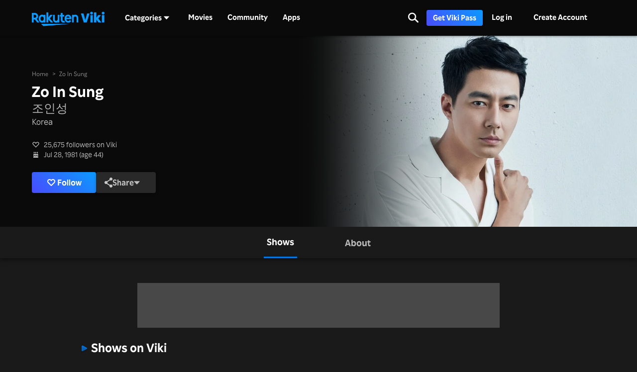

--- FILE ---
content_type: text/html; charset=utf-8
request_url: https://www.viki.com/celebrities/15569pr-zo-in-sung
body_size: 94627
content:
<!DOCTYPE html><html lang="en"><head><meta charSet="utf-8"/><meta name="viewport" content="width=device-width"/><script nonce="41SI5vETENlocUiORoAv2yhnF832CW1zbHP5apTgLb8=">
"use strict";function _typeof(t){return(_typeof="function"==typeof Symbol&&"symbol"==typeof Symbol.iterator?function(t){return typeof t}:function(t){return t&&"function"==typeof Symbol&&t.constructor===Symbol&&t!==Symbol.prototype?"symbol":typeof t})(t)}!function(){var t=function(){var t,e,o=[],n=window,r=n;for(;r;){try{if(r.frames.__tcfapiLocator){t=r;break}}catch(t){}if(r===n.top)break;r=r.parent}t||(!function t(){var e=n.document,o=!!n.frames.__tcfapiLocator;if(!o)if(e.body){var r=e.createElement("iframe");r.style.cssText="display:none",r.name="__tcfapiLocator",e.body.appendChild(r)}else setTimeout(t,5);return!o}(),n.__tcfapi=function(){for(var t=arguments.length,n=new Array(t),r=0;r<t;r++)n[r]=arguments[r];if(!n.length)return o;"setGdprApplies"===n[0]?n.length>3&&2===parseInt(n[1],10)&&"boolean"==typeof n[3]&&(e=n[3],"function"==typeof n[2]&&n[2]("set",!0)):"ping"===n[0]?"function"==typeof n[2]&&n[2]({gdprApplies:e,cmpLoaded:!1,cmpStatus:"stub"}):o.push(n)},n.addEventListener("message",(function(t){var e="string"==typeof t.data,o={};if(e)try{o=JSON.parse(t.data)}catch(t){}else o=t.data;var n="object"===_typeof(o)&&null!==o?o.__tcfapiCall:null;n&&window.__tcfapi(n.command,n.version,(function(o,r){var a={__tcfapiReturn:{returnValue:o,success:r,callId:n.callId}};t&&t.source&&t.source.postMessage&&t.source.postMessage(e?JSON.stringify(a):a,"*")}),n.parameter)}),!1))};"undefined"!=typeof module?module.exports=t:t()}();
(function () { var e = false; var c = window; var t = document; function r() { if (!c.frames["__uspapiLocator"]) { if (t.body) { var a = t.body; var e = t.createElement("iframe"); e.style.cssText = "display:none"; e.name = "__uspapiLocator"; a.appendChild(e) } else { setTimeout(r, 5) } } } r(); function p() { var a = arguments; __uspapi.a = __uspapi.a || []; if (!a.length) { return __uspapi.a } else if (a[0] === "ping") { a[2]({ gdprAppliesGlobally: e, cmpLoaded: false }, true) } else { __uspapi.a.push([].slice.apply(a)) } } function l(t) { var r = typeof t.data === "string"; try { var a = r ? JSON.parse(t.data) : t.data; if (a.__cmpCall) { var n = a.__cmpCall; c.__uspapi(n.command, n.parameter, function (a, e) { var c = { __cmpReturn: { returnValue: a, success: e, callId: n.callId } }; t.source.postMessage(r ? JSON.stringify(c) : c, "*") }) } } catch (a) { } } if (typeof __uspapi !== "function") { c.__uspapi = p; __uspapi.msgHandler = l; c.addEventListener("message", l, false) } })();
window.__gpp_addFrame=function(e){if(!window.frames[e])if(document.body){var t=document.createElement("iframe");t.style.cssText="display:none",t.name=e,document.body.appendChild(t)}else window.setTimeout(window.__gpp_addFrame,10,e)},window.__gpp_stub=function(){var e=arguments;if(__gpp.queue=__gpp.queue||[],__gpp.events=__gpp.events||[],!e.length||1==e.length&&"queue"==e[0])return __gpp.queue;if(1==e.length&&"events"==e[0])return __gpp.events;var t=e[0],p=e.length>1?e[1]:null,s=e.length>2?e[2]:null;if("ping"===t)p({gppVersion:"1.1",cmpStatus:"stub",cmpDisplayStatus:"hidden",signalStatus:"not ready",supportedAPIs:["2:tcfeuv2","5:tcfcav1","6:uspv1","7:usnatv1","8:uscav1","9:usvav1","10:uscov1","11:usutv1","12:usctv1"],cmpId:0,sectionList:[],applicableSections:[],gppString:"",parsedSections:{}},!0);else if("addEventListener"===t){"lastId"in __gpp||(__gpp.lastId=0),__gpp.lastId++;var n=__gpp.lastId;__gpp.events.push({id:n,callback:p,parameter:s}),p({eventName:"listenerRegistered",listenerId:n,data:!0,pingData:{gppVersion:"1.1",cmpStatus:"stub",cmpDisplayStatus:"hidden",signalStatus:"not ready",supportedAPIs:["2:tcfeuv2","5:tcfcav1","6:uspv1","7:usnatv1","8:uscav1","9:usvav1","10:uscov1","11:usutv1","12:usctv1"],cmpId:0,sectionList:[],applicableSections:[],gppString:"",parsedSections:{}}},!0)}else if("removeEventListener"===t){for(var a=!1,i=0;i<__gpp.events.length;i++)if(__gpp.events[i].id==s){__gpp.events.splice(i,1),a=!0;break}p({eventName:"listenerRemoved",listenerId:s,data:a,pingData:{gppVersion:"1.1",cmpStatus:"stub",cmpDisplayStatus:"hidden",signalStatus:"not ready",supportedAPIs:["2:tcfeuv2","5:tcfcav1","6:uspv1","7:usnatv1","8:uscav1","9:usvav1","10:uscov1","11:usutv1","12:usctv1"],cmpId:0,sectionList:[],applicableSections:[],gppString:"",parsedSections:{}}},!0)}else"hasSection"===t?p(!1,!0):"getSection"===t||"getField"===t?p(null,!0):__gpp.queue.push([].slice.apply(e))},window.__gpp_msghandler=function(e){var t="string"==typeof e.data;try{var p=t?JSON.parse(e.data):e.data}catch(e){p=null}if("object"==typeof p&&null!==p&&"__gppCall"in p){var s=p.__gppCall;window.__gpp(s.command,(function(p,n){var a={__gppReturn:{returnValue:p,success:n,callId:s.callId}};e.source.postMessage(t?JSON.stringify(a):a,"*")}),"parameter"in s?s.parameter:null,"version"in s?s.version:"1.1")}},"__gpp"in window&&"function"==typeof window.__gpp||(window.__gpp=window.__gpp_stub,window.addEventListener("message",window.__gpp_msghandler,!1),window.__gpp_addFrame("__gppLocator"));
</script><script nonce="41SI5vETENlocUiORoAv2yhnF832CW1zbHP5apTgLb8=">
(function() {
  if (globalThis.window) {
    globalThis._sp_queue = [];
    globalThis._sp_ = {
      config: {
        isSPA: true,
        accountId: 1812,
        baseEndpoint: 'https://cdn.privacy-mgmt.com',
        consentLanguage: 'en',
        gdpr: {
          groupPmId: 648731,
        },
        usnat: {
          includeUspApi: true,
          transitionCCPAAuth: true,
        },
        authId: '',
        events: {
          onMessageChoiceSelect: function() {
            // console.log('[event] onMessageChoiceSelect', arguments);
          },
          onMessageReady: function() {
            // console.log('[event] onMessageReady', arguments);
          },
          onMessageChoiceError: function() {
            console.error('[event] onMessageChoiceError', arguments);
          },
          onPrivacyManagerAction: function() {
            // console.log('[event] onPrivacyManagerAction', arguments);
          },
          onPMCancel: function() {
            // console.log('[event] onPMCancel', arguments);
          },
          onMessageReceiveData: function() {
            // console.log('[event] onMessageReceiveData', arguments);
          },
          onSPPMObjectReady: function() {
            // console.log('[event] onSPPMObjectReady', arguments);
          },
          onConsentReady: function (consentUUID, euconsent) {
            // console.log('[event] onConsentReady', arguments);
            document.dispatchEvent(new CustomEvent('onConsentReady', {detail: arguments}))
          },
          onError: function() {
            console.error('[event] onError', arguments);
            document.dispatchEvent(new Event('onError'))
          },
        }
      }
    }
  }
})()
</script><link type="application/opensearchdescription+xml" rel="search" href="/opensearch.xml"/><link rel="shortcut icon" type="image/png" href="https://1.viki.io/a/vwk8s/_next/static/images/favicon.a07d7c899ee.ico"/><link rel="apple-touch-icon" sizes="192x192" href="https://1.viki.io/a/vwk8s/_next/static/images/apple-touch-icon-192x192.9c71dd3285e.png"/><link rel="apple-touch-icon-precomposed" sizes="192x192" href="https://1.viki.io/a/vwk8s/_next/static/images/apple-touch-icon-192x192.9c71dd3285e.png"/><link rel="apple-touch-icon" sizes="180x180" href="https://1.viki.io/a/vwk8s/_next/static/images/apple-touch-icon-180x180.40bf4ed3b02.png"/><link rel="apple-touch-icon-precomposed" sizes="180x180" href="https://1.viki.io/a/vwk8s/_next/static/images/apple-touch-icon-180x180.40bf4ed3b02.png"/><link rel="apple-touch-icon" sizes="152x152" href="https://1.viki.io/a/vwk8s/_next/static/images/apple-touch-icon-152x152.2b6894b4904.png"/><link rel="apple-touch-icon-precomposed" sizes="152x152" href="https://1.viki.io/a/vwk8s/_next/static/images/apple-touch-icon-152x152.2b6894b4904.png"/><link rel="apple-touch-icon" sizes="144x144" href="https://1.viki.io/a/vwk8s/_next/static/images/apple-touch-icon-144x144.d05d6be5e07.png"/><link rel="apple-touch-icon-precomposed" sizes="144x144" href="https://1.viki.io/a/vwk8s/_next/static/images/apple-touch-icon-144x144.d05d6be5e07.png"/><link rel="apple-touch-icon" sizes="120x120" href="https://1.viki.io/a/vwk8s/_next/static/images/apple-touch-icon-120x120.a35bd41f0f6.png"/><link rel="apple-touch-icon-precomposed" sizes="120x120" href="https://1.viki.io/a/vwk8s/_next/static/images/apple-touch-icon-120x120.a35bd41f0f6.png"/><link rel="apple-touch-icon" sizes="114x114" href="https://1.viki.io/a/vwk8s/_next/static/images/apple-touch-icon-114x114.1d29cee1707.png"/><link rel="apple-touch-icon-precomposed" sizes="114x114" href="https://1.viki.io/a/vwk8s/_next/static/images/apple-touch-icon-114x114.1d29cee1707.png"/><link rel="apple-touch-icon" sizes="76x76" href="https://1.viki.io/a/vwk8s/_next/static/images/apple-touch-icon-76x76.ac48daf9bdc.png"/><link rel="apple-touch-icon-precomposed" sizes="76x76" href="https://1.viki.io/a/vwk8s/_next/static/images/apple-touch-icon-76x76.ac48daf9bdc.png"/><link rel="apple-touch-icon" sizes="72x72" href="https://1.viki.io/a/vwk8s/_next/static/images/apple-touch-icon-72x72.befdd865a1b.png"/><link rel="apple-touch-icon-precomposed" sizes="72x72" href="https://1.viki.io/a/vwk8s/_next/static/images/apple-touch-icon-72x72.befdd865a1b.png"/><link rel="apple-touch-icon" sizes="60x60" href="https://1.viki.io/a/vwk8s/_next/static/images/apple-touch-icon-60x60.2c4c1f5a803.png"/><link rel="apple-touch-icon-precomposed" sizes="60x60" href="https://1.viki.io/a/vwk8s/_next/static/images/apple-touch-icon-60x60.2c4c1f5a803.png"/><link rel="apple-touch-icon" sizes="57x57" href="https://1.viki.io/a/vwk8s/_next/static/images/apple-touch-icon-57x57.016e95d1499.png"/><link rel="apple-touch-icon-precomposed" sizes="57x57" href="https://1.viki.io/a/vwk8s/_next/static/images/apple-touch-icon-57x57.016e95d1499.png"/><link rel="apple-touch-icon" href="https://1.viki.io/a/vwk8s/_next/static/images/apple-touch-icon-192x192.9c71dd3285e.png"/><meta name="theme-color" content="#0c9bff"/><meta name="msapplication-tap-highlight" content="no"/><meta property="fb:app_id" content="145730428798132"/><meta property="article:publisher" content="https://www.facebook.com/viki"/><meta property="og:site_name" content="Rakuten Viki"/><meta name="twitter:site" content="@Viki"/><meta name="twitter:domain" content="www.viki.com"/><meta name="twitter:app:id:iphone" content="445553058"/><meta name="twitter:app:id:ipad" content="445553058"/><meta name="twitter:app:id:googleplay" content="com.viki.android"/><meta name="twitter:app:url:googleplay" content="https://play.google.com/store/apps/details?id=com.viki.android"/><link rel="preconnect" href="https://api.viki.io"/><link rel="preconnect" href="https://1.vikiplatform.com"/><link rel="preconnect" href="https://1.viki.io"/><link rel="dns-prefetch" href="https://api.viki.io"/><link rel="dns-prefetch" href="https://1.vikiplatform.com"/><link rel="dns-prefetch" href="https://1.viki.io"/><link rel="dns-prefetch" href="https://cdn-global.configcat.com"/><link rel="dns-prefetch" href="https://colvk.viki.io"/><script src="https://onelinksmartscript.appsflyer.com/onelink-smart-script-latest.js" async=""></script><link rel="canonical" href="https://www.viki.com/celebrities/15569pr-zo-in-sung"/><link rel="alternate" href="https://www.viki.com/celebrities/15569pr-zo-in-sung" hrefLang="x-default"/><link rel="alternate" href="https://www.viki.com/celebrities/15569pr-zo-in-sung?locale=de" hrefLang="de"/><link rel="alternate" href="https://www.viki.com/celebrities/15569pr-zo-in-sung?locale=es" hrefLang="es"/><link rel="alternate" href="https://www.viki.com/celebrities/15569pr-zo-in-sung?locale=fr" hrefLang="fr"/><link rel="alternate" href="https://www.viki.com/celebrities/15569pr-zo-in-sung?locale=it" hrefLang="it"/><link rel="alternate" href="https://www.viki.com/celebrities/15569pr-zo-in-sung?locale=pt" hrefLang="pt"/><link rel="alternate" href="https://www.viki.com/celebrities/15569pr-zo-in-sung?locale=ja" hrefLang="ja"/><link rel="alternate" href="https://www.viki.com/celebrities/15569pr-zo-in-sung?locale=zh" hrefLang="zh-cn"/><link rel="alternate" href="https://www.viki.com/celebrities/15569pr-zo-in-sung?locale=zt" hrefLang="zh-tw"/><link rel="alternate" href="https://www.viki.com/celebrities/15569pr-zo-in-sung?locale=ko" hrefLang="ko"/><link rel="alternate" href="https://www.viki.com/celebrities/15569pr-zo-in-sung?locale=id" hrefLang="id"/><link rel="alternate" href="https://www.viki.com/celebrities/15569pr-zo-in-sung?locale=ms" hrefLang="ms"/><link rel="alternate" href="https://www.viki.com/celebrities/15569pr-zo-in-sung?locale=th" hrefLang="th"/><script async="" src="https://securepubads.g.doubleclick.net/tag/js/gpt.js"></script><script async="" src="https://acdn.adnxs.com/prebid/prebid.js"></script><script nonce="41SI5vETENlocUiORoAv2yhnF832CW1zbHP5apTgLb8=">
    window.googletag = window.googletag || {cmd: []};
  </script><script nonce="41SI5vETENlocUiORoAv2yhnF832CW1zbHP5apTgLb8=">
//Load the APS JavaScript Library
!function(a9,a,p,s,t,A,g){if(a[a9])return;function q(c,r){a[a9]._Q.push([c,r])}a[a9]={init:function(){q("i",arguments)},fetchBids:function(){q("f",arguments)},setDisplayBids:function(){},targetingKeys:function(){return[]},_Q:[]};A=p.createElement(s);A.async=!0;A.src=t;g=p.getElementsByTagName(s)[0];g.parentNode.insertBefore(A,g)}("apstag",window,document,"script","//c.amazon-adsystem.com/aax2/apstag.js");
</script><title>Zo In Sung - Movies &amp; TV Shows</title><meta property="og:title" content="Zo In Sung - Movies &amp; TV Shows"/><meta property="og:type" content="website"/><meta property="og:url" content="https://www.viki.com"/><meta property="og:image" content="https://1.viki.io/cms-uploads/image-assets/default-billboard-640x320-cropped_1562053378_612.jpg"/><meta property="og:description" content="Get to know Zo In Sung, from Korea. Zo In Sung is known for significant roles in &quot;Escape from Mogadishu&quot; and &quot;The Great Battle&quot;. Uncover insights into the off-screen life of Zo In Sung and stay updated on their most recent works, all on Viki."/><meta name="description" content="Get to know Zo In Sung, from Korea. Zo In Sung is known for significant roles in &quot;Escape from Mogadishu&quot; and &quot;The Great Battle&quot;. Uncover insights into the off-screen life of Zo In Sung and stay updated on their most recent works, all on Viki."/><meta name="twitter:title" content="Zo In Sung - Movies &amp; TV Shows"/><meta name="twitter:description" content="Get to know Zo In Sung, from Korea. Zo In Sung is known for significant roles in &quot;Escape from Mogadishu&quot; and &quot;The Great Battle&quot;. Uncover insights into the off-screen life of Zo In Sung and stay updated on their most recent works, all on Viki."/><meta name="twitter:image" content="https://1.viki.io/cms-uploads/image-assets/default-billboard-640x320-cropped_1562053378_612.jpg"/><meta name="twitter:card" content="app"/><script type="application/ld+json" nonce="41SI5vETENlocUiORoAv2yhnF832CW1zbHP5apTgLb8=">{"@context":"https://schema.org","@type":"Article","name":"Zo In Sung","alternateName":["Jo In Sung","조인성"],"image":["https://1.vikiplatform.com/pr/15569pr/8c1caf401a.jpg?x=b",{"@context":"https://schema.org","@type":"ImageObject","url":"https://1.vikiplatform.com/pr/15569pr/8c1caf401a.jpg?x=b"}],"dateModified":"2024-09-16T04:23:51Z","datePublished":"2015-03-09T02:26:25Z","headline":"Zo In Sung - Movies & TV Shows","author":{"@context":"https://schema.org","@type":"Organization","name":"Rakuten Viki","alternateName":"Rakuten Viki - Video Streaming","url":"https://www.viki.com/","sameAs":["https://www.facebook.com/viki/","https://www.youtube.com/user/VikiKdrama","https://www.instagram.com/viki/?hl=en","https://www.tiktok.com/@rakuten_viki?lang=en","https://twitter.com/Viki"],"logo":{"@context":"https://schema.org","@type":"ImageObject","url":"https://www.viki.com/images/rakuten-viki-horizontal.svg","width":"134","height":"36"}},"publisher":{"@context":"https://schema.org","@type":"Organization","name":"Rakuten Viki","alternateName":"Rakuten Viki - Video Streaming","url":"https://www.viki.com/","sameAs":["https://www.facebook.com/viki/","https://www.youtube.com/user/VikiKdrama","https://www.instagram.com/viki/?hl=en","https://www.tiktok.com/@rakuten_viki?lang=en","https://twitter.com/Viki"],"logo":{"@context":"https://schema.org","@type":"ImageObject","url":"https://www.viki.com/images/rakuten-viki-horizontal.svg","width":"134","height":"36"}}}</script><script type="application/ld+json" nonce="41SI5vETENlocUiORoAv2yhnF832CW1zbHP5apTgLb8=">{"@context":"https://schema.org","@type":"BreadcrumbList","itemListElement":[{"@context":"https://schema.org","@type":"ListItem","name":"Home Page","position":1,"item":"https://www.viki.com/"},{"@context":"https://schema.org","@type":"ListItem","name":"Zo In Sung","position":2}]}</script><meta name="next-head-count" content="78"/><meta property="csp-nonce" content="41SI5vETENlocUiORoAv2yhnF832CW1zbHP5apTgLb8="/><link nonce="41SI5vETENlocUiORoAv2yhnF832CW1zbHP5apTgLb8=" rel="preload" href="https://1.viki.io/a/vwk8s/_next/static/css/9c0291a514e1fc1b.css" as="style"/><link nonce="41SI5vETENlocUiORoAv2yhnF832CW1zbHP5apTgLb8=" rel="stylesheet" href="https://1.viki.io/a/vwk8s/_next/static/css/9c0291a514e1fc1b.css" data-n-g=""/><link nonce="41SI5vETENlocUiORoAv2yhnF832CW1zbHP5apTgLb8=" rel="preload" href="https://1.viki.io/a/vwk8s/_next/static/css/887447f2eb66f3f1.css" as="style"/><link nonce="41SI5vETENlocUiORoAv2yhnF832CW1zbHP5apTgLb8=" rel="stylesheet" href="https://1.viki.io/a/vwk8s/_next/static/css/887447f2eb66f3f1.css" data-n-p=""/><noscript data-n-css="41SI5vETENlocUiORoAv2yhnF832CW1zbHP5apTgLb8="></noscript><script defer="" nonce="41SI5vETENlocUiORoAv2yhnF832CW1zbHP5apTgLb8=" nomodule="" src="https://1.viki.io/a/vwk8s/_next/static/chunks/polyfills-c67a75d1b6f99dc8.js"></script><script src="https://1.viki.io/a/vwk8s/_next/static/chunks/webpack-976f89e27431a3d0.js" nonce="41SI5vETENlocUiORoAv2yhnF832CW1zbHP5apTgLb8=" defer=""></script><script src="https://1.viki.io/a/vwk8s/_next/static/chunks/framework-cb56bbd89447d6f3.js" nonce="41SI5vETENlocUiORoAv2yhnF832CW1zbHP5apTgLb8=" defer=""></script><script src="https://1.viki.io/a/vwk8s/_next/static/chunks/main-8be55da9247466d8.js" nonce="41SI5vETENlocUiORoAv2yhnF832CW1zbHP5apTgLb8=" defer=""></script><script src="https://1.viki.io/a/vwk8s/_next/static/chunks/pages/_app-d497cbca4fe6890c.js" nonce="41SI5vETENlocUiORoAv2yhnF832CW1zbHP5apTgLb8=" defer=""></script><script src="https://1.viki.io/a/vwk8s/_next/static/chunks/97714-867d32b223237722.js" nonce="41SI5vETENlocUiORoAv2yhnF832CW1zbHP5apTgLb8=" defer=""></script><script src="https://1.viki.io/a/vwk8s/_next/static/chunks/46378-c1dc442515ee14e8.js" nonce="41SI5vETENlocUiORoAv2yhnF832CW1zbHP5apTgLb8=" defer=""></script><script src="https://1.viki.io/a/vwk8s/_next/static/chunks/65055-4e55a97b402dda4d.js" nonce="41SI5vETENlocUiORoAv2yhnF832CW1zbHP5apTgLb8=" defer=""></script><script src="https://1.viki.io/a/vwk8s/_next/static/chunks/61076-f9e72e3df234def4.js" nonce="41SI5vETENlocUiORoAv2yhnF832CW1zbHP5apTgLb8=" defer=""></script><script src="https://1.viki.io/a/vwk8s/_next/static/chunks/99216-e294e01bf7f7afed.js" nonce="41SI5vETENlocUiORoAv2yhnF832CW1zbHP5apTgLb8=" defer=""></script><script src="https://1.viki.io/a/vwk8s/_next/static/chunks/50680-0d99b71de4912e3e.js" nonce="41SI5vETENlocUiORoAv2yhnF832CW1zbHP5apTgLb8=" defer=""></script><script src="https://1.viki.io/a/vwk8s/_next/static/chunks/82332-20415effee037ebe.js" nonce="41SI5vETENlocUiORoAv2yhnF832CW1zbHP5apTgLb8=" defer=""></script><script src="https://1.viki.io/a/vwk8s/_next/static/chunks/70672-f38b943d519c3c86.js" nonce="41SI5vETENlocUiORoAv2yhnF832CW1zbHP5apTgLb8=" defer=""></script><script src="https://1.viki.io/a/vwk8s/_next/static/chunks/11422-0231732df92ac3b6.js" nonce="41SI5vETENlocUiORoAv2yhnF832CW1zbHP5apTgLb8=" defer=""></script><script src="https://1.viki.io/a/vwk8s/_next/static/chunks/11444-1ca79ffe1ff22617.js" nonce="41SI5vETENlocUiORoAv2yhnF832CW1zbHP5apTgLb8=" defer=""></script><script src="https://1.viki.io/a/vwk8s/_next/static/chunks/9498-6b12ec582d78971e.js" nonce="41SI5vETENlocUiORoAv2yhnF832CW1zbHP5apTgLb8=" defer=""></script><script src="https://1.viki.io/a/vwk8s/_next/static/chunks/82517-a4c9e1e7ed7cb186.js" nonce="41SI5vETENlocUiORoAv2yhnF832CW1zbHP5apTgLb8=" defer=""></script><script src="https://1.viki.io/a/vwk8s/_next/static/chunks/pages/celebrities/%5Bid%5D-be81d1b041fd2880.js" nonce="41SI5vETENlocUiORoAv2yhnF832CW1zbHP5apTgLb8=" defer=""></script><script src="https://1.viki.io/a/vwk8s/_next/static/UoWsCRX5dXr3AENHbRD9_/_buildManifest.js" nonce="41SI5vETENlocUiORoAv2yhnF832CW1zbHP5apTgLb8=" defer=""></script><script src="https://1.viki.io/a/vwk8s/_next/static/UoWsCRX5dXr3AENHbRD9_/_ssgManifest.js" nonce="41SI5vETENlocUiORoAv2yhnF832CW1zbHP5apTgLb8=" defer=""></script><style data-styled="" data-styled-version="5.3.3">.fFPESN{font-weight:bold;font-size:1.5rem;line-height:2rem;}/*!sc*/
@media only screen and (min-width:37.5em) and (max-width:79.99em){.fFPESN{font-size:calc(1.5rem + (1.875 - 1.5) * (100vw - 37.5rem) / (80 - 37.5));line-height:calc(2rem + (2.25 - 2) * (100vw - 37.5rem) / (80 - 37.5));}}/*!sc*/
@media only screen and (min-width:80em){.fFPESN{font-size:calc(1.875 * ((100vw - 80rem)/2 + 80rem)/80);line-height:calc(2.25 * ((100vw - 80rem)/2 + 80rem)/80);}}/*!sc*/
data-styled.g1[id="sc-bdvvtL"]{content:"fFPESN,"}/*!sc*/
.PwPqy{position:fixed;bottom:48px;margin:0 5%;display:-webkit-box;display:-webkit-flex;display:-ms-flexbox;display:flex;-webkit-flex-direction:column-reverse;-ms-flex-direction:column-reverse;flex-direction:column-reverse;max-width:30vw;z-index:999;}/*!sc*/
@media only screen and (max-width:37.49em){.PwPqy{max-width:100%;margin:0 16px;bottom:16px;}}/*!sc*/
data-styled.g3[id="sc-gsDKAQ"]{content:"PwPqy,"}/*!sc*/
.jiZber{position:absolute;top:50%;left:50%;margin:0;width:24px;height:24px;margin-top:calc(-24px / 2);margin-left:calc(-24px / 2);border-radius:50%;-webkit-animation:fEWCgj 0.6s infinite linear;animation:fEWCgj 0.6s infinite linear;border-top:3px solid transparent;border-right:3px solid rgba(255,255,255,0.70);border-bottom:3px solid rgba(255,255,255,0.70);border-left:3px solid rgba(255,255,255,0.70);}/*!sc*/
data-styled.g37[id="sc-ezbkAF"]{content:"jiZber,"}/*!sc*/
.iAroFi{font-weight:bold;font-size:0.875rem;line-height:1.25rem;display:inline-block;white-space:nowrap;text-align:center;vertical-align:middle;border:1px solid transparent;cursor:pointer;position:relative;min-width:7.5em;padding:0.5em 0.75em;border-radius:0.25em;color:white;background:linear-gradient(45deg,#494BFF 0%,#0B9AFF 100%) border-box;box-shadow:0 2px 6px rgba(0,0,0,0.2);}/*!sc*/
@media only screen and (min-width:37.5em) and (max-width:79.99em){.iAroFi{font-size:calc(0.875rem + (1 - 0.875) * (100vw - 37.5rem) / (80 - 37.5));line-height:calc(1.25rem + (1.5 - 1.25) * (100vw - 37.5rem) / (80 - 37.5));}}/*!sc*/
@media only screen and (min-width:80em){.iAroFi{font-size:calc(1 * ((100vw - 80rem)/2 + 80rem)/80);line-height:calc(1.5 * ((100vw - 80rem)/2 + 80rem)/80);}}/*!sc*/
.iAroFi:focus,.iAroFi.focus{outline:0;}/*!sc*/
.iAroFi:focus:after,.iAroFi.focus:after{content:'';position:absolute;border:2px solid;top:-1px;bottom:-1px;left:-1px;right:-1px;}/*!sc*/
.iAroFi:active:after,.iAroFi.active:after{content:normal;}/*!sc*/
.iAroFi:hover,.iAroFi:focus,.iAroFi.focus{-webkit-text-decoration:none;text-decoration:none;}/*!sc*/
.iAroFi.disabled,.iAroFi.btn-disabled,.iAroFi[disabled],fieldset[disabled] .iAroFi{box-shadow:none;border:0;cursor:not-allowed;pointer-events:none;-webkit-user-select:none;-moz-user-select:none;-ms-user-select:none;user-select:none;}/*!sc*/
.iAroFi:focus:after,.iAroFi.focus:after{border-radius:0.25em;}/*!sc*/
.iAroFi > i{margin-right:0.25em;}/*!sc*/
.iAroFi:hover,.iAroFi:focus,.iAroFi.focus{color:white;background:linear-gradient(45deg,#1E1E66 0%,#053E66 100%) border-box;box-shadow:0 6px 12px rgba(0,0,0,0.25);}/*!sc*/
.iAroFi:focus:after,.iAroFi.focus:after{border-color:#0776df;}/*!sc*/
.iAroFi:active,.iAroFi.active{color:rgba(255,255,255,0.20);background:linear-gradient(45deg,#1E1E66 0%,#053E66 100%) border-box;box-shadow:0 6px 12px rgba(0,0,0,0.25);}/*!sc*/
.iAroFi.disabled,.iAroFi.btn-disabled,.iAroFi[disabled],fieldset[disabled] .iAroFi{color:rgba(255,255,255,0.20);background:rgba(0,0,0,0.20) border-box;}/*!sc*/
.cKcKwK{font-weight:bold;font-size:0.875rem;line-height:1.25rem;display:inline-block;white-space:nowrap;text-align:center;vertical-align:middle;border:1px solid transparent;cursor:pointer;position:relative;min-width:7.5em;padding:0.5em 0.75em;border-radius:0.25em;color:rgba(255,255,255,0.70);background:#292929 border-box;box-shadow:0 2px 6px rgba(0,0,0,0.2);}/*!sc*/
@media only screen and (min-width:37.5em) and (max-width:79.99em){.cKcKwK{font-size:calc(0.875rem + (1 - 0.875) * (100vw - 37.5rem) / (80 - 37.5));line-height:calc(1.25rem + (1.5 - 1.25) * (100vw - 37.5rem) / (80 - 37.5));}}/*!sc*/
@media only screen and (min-width:80em){.cKcKwK{font-size:calc(1 * ((100vw - 80rem)/2 + 80rem)/80);line-height:calc(1.5 * ((100vw - 80rem)/2 + 80rem)/80);}}/*!sc*/
.cKcKwK:focus,.cKcKwK.focus{outline:0;}/*!sc*/
.cKcKwK:focus:after,.cKcKwK.focus:after{content:'';position:absolute;border:2px solid;top:-1px;bottom:-1px;left:-1px;right:-1px;}/*!sc*/
.cKcKwK:active:after,.cKcKwK.active:after{content:normal;}/*!sc*/
.cKcKwK:hover,.cKcKwK:focus,.cKcKwK.focus{-webkit-text-decoration:none;text-decoration:none;}/*!sc*/
.cKcKwK.disabled,.cKcKwK.btn-disabled,.cKcKwK[disabled],fieldset[disabled] .cKcKwK{box-shadow:none;border:0;cursor:not-allowed;pointer-events:none;-webkit-user-select:none;-moz-user-select:none;-ms-user-select:none;user-select:none;}/*!sc*/
.cKcKwK:focus:after,.cKcKwK.focus:after{border-radius:0.25em;}/*!sc*/
.cKcKwK > i{margin-right:0.25em;}/*!sc*/
.cKcKwK:hover,.cKcKwK:focus,.cKcKwK.focus{color:rgba(255,255,255,0.70);background:#525252 border-box;box-shadow:0 6px 12px rgba(0,0,0,0.25);}/*!sc*/
.cKcKwK:focus:after,.cKcKwK.focus:after{border-color:#0776df;}/*!sc*/
.cKcKwK:active,.cKcKwK.active{color:rgba(255,255,255,0.20);background:#525252 border-box;box-shadow:0 6px 12px rgba(0,0,0,0.25);}/*!sc*/
.cKcKwK.disabled,.cKcKwK.btn-disabled,.cKcKwK[disabled],fieldset[disabled] .cKcKwK{color:rgba(255,255,255,0.20);background:rgba(0,0,0,0.20) border-box;}/*!sc*/
.hGqIRH{font-weight:bold;font-size:0.875rem;line-height:1.25rem;display:inline-block;white-space:nowrap;text-align:center;vertical-align:middle;border:1px solid transparent;cursor:pointer;position:relative;min-width:7.5em;padding:0.5em 0.75em;border-radius:0.25em;color:white;background:linear-gradient(45deg,#494BFF 0%,#0B9AFF 100%) border-box;box-shadow:0 2px 6px rgba(0,0,0,0.2);cursor:not-allowed;pointer-events:none;}/*!sc*/
@media only screen and (min-width:37.5em) and (max-width:79.99em){.hGqIRH{font-size:calc(0.875rem + (1 - 0.875) * (100vw - 37.5rem) / (80 - 37.5));line-height:calc(1.25rem + (1.5 - 1.25) * (100vw - 37.5rem) / (80 - 37.5));}}/*!sc*/
@media only screen and (min-width:80em){.hGqIRH{font-size:calc(1 * ((100vw - 80rem)/2 + 80rem)/80);line-height:calc(1.5 * ((100vw - 80rem)/2 + 80rem)/80);}}/*!sc*/
.hGqIRH:focus,.hGqIRH.focus{outline:0;}/*!sc*/
.hGqIRH:focus:after,.hGqIRH.focus:after{content:'';position:absolute;border:2px solid;top:-1px;bottom:-1px;left:-1px;right:-1px;}/*!sc*/
.hGqIRH:active:after,.hGqIRH.active:after{content:normal;}/*!sc*/
.hGqIRH:hover,.hGqIRH:focus,.hGqIRH.focus{-webkit-text-decoration:none;text-decoration:none;}/*!sc*/
.hGqIRH.disabled,.hGqIRH.btn-disabled,.hGqIRH[disabled],fieldset[disabled] .hGqIRH{box-shadow:none;border:0;cursor:not-allowed;pointer-events:none;-webkit-user-select:none;-moz-user-select:none;-ms-user-select:none;user-select:none;}/*!sc*/
.hGqIRH:focus:after,.hGqIRH.focus:after{border-radius:0.25em;}/*!sc*/
.hGqIRH > i{margin-right:0.25em;}/*!sc*/
.hGqIRH:hover,.hGqIRH:focus,.hGqIRH.focus{color:white;background:linear-gradient(45deg,#1E1E66 0%,#053E66 100%) border-box;box-shadow:0 6px 12px rgba(0,0,0,0.25);}/*!sc*/
.hGqIRH:focus:after,.hGqIRH.focus:after{border-color:#0776df;}/*!sc*/
.hGqIRH:active,.hGqIRH.active{color:rgba(255,255,255,0.20);background:linear-gradient(45deg,#1E1E66 0%,#053E66 100%) border-box;box-shadow:0 6px 12px rgba(0,0,0,0.25);}/*!sc*/
.hGqIRH.disabled,.hGqIRH.btn-disabled,.hGqIRH[disabled],fieldset[disabled] .hGqIRH{color:rgba(255,255,255,0.20);background:rgba(0,0,0,0.20) border-box;}/*!sc*/
data-styled.g38[id="Button__ButtonComponent-fzg21e-0"]{content:"iAroFi,cKcKwK,hGqIRH,"}/*!sc*/
.gTMViB{visibility:hidden;}/*!sc*/
data-styled.g39[id="Button___StyledDiv-fzg21e-1"]{content:"gTMViB,"}/*!sc*/
.euWIAU{background:#191919;color:rgba(255,255,255,0.50);padding:1.5em;display:-webkit-box;display:-webkit-flex;display:-ms-flexbox;display:flex;min-height:120px;-webkit-box-pack:center;-webkit-justify-content:center;-ms-flex-pack:center;justify-content:center;-webkit-flex-direction:row;-ms-flex-direction:row;flex-direction:row;-webkit-flex-wrap:wrap;-ms-flex-wrap:wrap;flex-wrap:wrap;width:100%;-webkit-column-gap:1em;column-gap:1em;}/*!sc*/
.euWIAU li{display:-webkit-box;display:-webkit-flex;display:-ms-flexbox;display:flex;-webkit-align-items:center;-webkit-box-align:center;-ms-flex-align:center;align-items:center;}/*!sc*/
.euWIAU li > a{font-weight:normal;font-size:0.6875rem;line-height:1rem;color:rgba(255,255,255,0.70);text-align:start;}/*!sc*/
@media only screen and (min-width:37.5em) and (max-width:79.99em){.euWIAU li > a{font-size:calc(0.6875rem + (0.75 - 0.6875) * (100vw - 37.5rem) / (80 - 37.5));line-height:calc(1rem + (1 - 1) * (100vw - 37.5rem) / (80 - 37.5));}}/*!sc*/
@media only screen and (min-width:80em){.euWIAU li > a{font-size:calc(0.75 * ((100vw - 80rem)/2 + 80rem)/80);line-height:calc(1 * ((100vw - 80rem)/2 + 80rem)/80);}}/*!sc*/
.euWIAU li > a:hover{color:#fff;}/*!sc*/
@media only screen and (max-width:37.49em){.euWIAU{-webkit-box-pack:start;-webkit-justify-content:flex-start;-ms-flex-pack:start;justify-content:flex-start;}}/*!sc*/
data-styled.g165[id="sc-ed7f3fcf-0"]{content:"euWIAU,"}/*!sc*/
.bThHFx{display:-webkit-box;display:-webkit-flex;display:-ms-flexbox;display:flex;gap:1em;min-width:-webkit-max-content;min-width:-moz-max-content;min-width:max-content;}/*!sc*/
@media only screen and (max-width:37.49em){.bThHFx{padding-bottom:1.5em;}}/*!sc*/
data-styled.g166[id="sc-401264f8-0"]{content:"bThHFx,"}/*!sc*/
.bmtVuF{display:inline-block;text-align:center;cursor:pointer;-webkit-flex-shrink:0;-ms-flex-negative:0;flex-shrink:0;}/*!sc*/
data-styled.g167[id="sc-401264f8-1"]{content:"bmtVuF,"}/*!sc*/
.kuXalO{width:24px;}/*!sc*/
@media only screen and (min-width:100em){.kuXalO{width:30px;}}/*!sc*/
@media only screen and (min-width:120em){.kuXalO{width:36px;}}/*!sc*/
data-styled.g168[id="sc-401264f8-2"]{content:"kuXalO,"}/*!sc*/
.dzbLXE{grid-area:social;display:-webkit-box;display:-webkit-flex;display:-ms-flexbox;display:flex;-webkit-flex-direction:column;-ms-flex-direction:column;flex-direction:column;margin-top:0.5em;-webkit-align-items:flex-start;-webkit-box-align:flex-start;-ms-flex-align:flex-start;align-items:flex-start;padding-bottom:0.5em;}/*!sc*/
.cZAhNi{grid-area:viki;display:-webkit-box;display:-webkit-flex;display:-ms-flexbox;display:flex;-webkit-flex-direction:column;-ms-flex-direction:column;flex-direction:column;margin-top:0.5em;-webkit-align-items:flex-start;-webkit-box-align:flex-start;-ms-flex-align:flex-start;align-items:flex-start;padding-bottom:0.5em;}/*!sc*/
.hirqyK{grid-area:external;display:-webkit-box;display:-webkit-flex;display:-ms-flexbox;display:flex;-webkit-flex-direction:column;-ms-flex-direction:column;flex-direction:column;margin-top:0.5em;-webkit-align-items:flex-start;-webkit-box-align:flex-start;-ms-flex-align:flex-start;align-items:flex-start;padding-bottom:0.5em;}/*!sc*/
.fsBaGF{grid-area:privacy;display:-webkit-box;display:-webkit-flex;display:-ms-flexbox;display:flex;-webkit-flex-direction:column;-ms-flex-direction:column;flex-direction:column;margin-top:0.5em;-webkit-align-items:flex-start;-webkit-box-align:flex-start;-ms-flex-align:flex-start;align-items:flex-start;padding-bottom:0.5em;}/*!sc*/
data-styled.g169[id="sc-3913f2ea-0"]{content:"dzbLXE,cZAhNi,hirqyK,fsBaGF,"}/*!sc*/
.kPDYsX{display:grid;grid-template-areas: 'social' 'viki' 'external' 'privacy';padding:0 1em;-webkit-column-gap:2em;column-gap:2em;}/*!sc*/
@media only screen and (min-width:37.5em){.kPDYsX{grid-template-areas: 'social viki privacy' 'social external privacy';grid-template-columns:repeat(3,1fr);}}/*!sc*/
@media only screen and (min-width:60em){.kPDYsX{grid-template-areas:'social viki external privacy';grid-template-columns:repeat(4,1fr);justify-items:center;}}/*!sc*/
data-styled.g170[id="sc-3913f2ea-1"]{content:"kPDYsX,"}/*!sc*/
.giXqgY{padding:2em 0;background:#0a0a0a;}/*!sc*/
@media only screen and (min-width:37.5em){.giXqgY{padding:2em 3em 0 3em;}}/*!sc*/
@media only screen and (min-width:60em){.giXqgY{padding:2em 5em 0 5em;}}/*!sc*/
.giXqgY a{color:rgba(255,255,255,0.70);}/*!sc*/
.giXqgY a:hover{color:#fff;}/*!sc*/
data-styled.g171[id="sc-3913f2ea-2"]{content:"giXqgY,"}/*!sc*/
.bchVZJ{list-style:none;padding-bottom:8px;color:rgba(255,255,255,0.70);font-weight:normal;font-size:0.75rem;line-height:1.125rem;}/*!sc*/
@media only screen and (min-width:37.5em) and (max-width:79.99em){.bchVZJ{font-size:calc(0.75rem + (0.875 - 0.75) * (100vw - 37.5rem) / (80 - 37.5));line-height:calc(1.125rem + (1.25 - 1.125) * (100vw - 37.5rem) / (80 - 37.5));}}/*!sc*/
@media only screen and (min-width:80em){.bchVZJ{font-size:calc(0.875 * ((100vw - 80rem)/2 + 80rem)/80);line-height:calc(1.25 * ((100vw - 80rem)/2 + 80rem)/80);}}/*!sc*/
.bchVZJ li{display:-webkit-box;display:-webkit-flex;display:-ms-flexbox;display:flex;margin-right:8px;margin-bottom:12px;}/*!sc*/
.bchVZJ li > a,.bchVZJ li > button{margin-right:8px;display:-webkit-box;display:-webkit-flex;display:-ms-flexbox;display:flex;text-align:start;}/*!sc*/
.bchVZJ li > button{background:none !important;border:none;padding:0 !important;color:rgba(255,255,255,0.70);cursor:pointer;}/*!sc*/
@media only screen and (min-width:37.5em){.bchVZJ{font-weight:normal;font-size:0.6875rem;line-height:1rem;}@media only screen and (min-width:37.5em) and (max-width:79.99em){.bchVZJ{font-size:calc(0.6875rem + (0.75 - 0.6875) * (100vw - 37.5rem) / (80 - 37.5));line-height:calc(1rem + (1 - 1) * (100vw - 37.5rem) / (80 - 37.5));}}@media only screen and (min-width:80em){.bchVZJ{font-size:calc(0.75 * ((100vw - 80rem)/2 + 80rem)/80);line-height:calc(1 * ((100vw - 80rem)/2 + 80rem)/80);}}}/*!sc*/
data-styled.g172[id="sc-3913f2ea-3"]{content:"bchVZJ,"}/*!sc*/
.ga-dlwa{margin-top:-0.5em;margin-bottom:1.5em;width:calc(24px * 5 + 1em * 4);height:auto;}/*!sc*/
@media only screen and (min-width:100em){.ga-dlwa{width:100%;}}/*!sc*/
data-styled.g173[id="sc-3913f2ea-4"]{content:"ga-dlwa,"}/*!sc*/
.bKRisa .sc-iqseJM{padding:0;}/*!sc*/
.bKRisa hr{border:solid 0.5px;color:rgba(255,255,255,0.50);margin:0.5rem 0;}/*!sc*/
.bKRisa .sc-furwcr{padding:2rem;}/*!sc*/
data-styled.g252[id="sc-356c95fb-0"]{content:"bKRisa,"}/*!sc*/
.euAlHs{background-color:transparent;border:none;cursor:pointer;}/*!sc*/
data-styled.g276[id="sc-12c5eff8-0"]{content:"euAlHs,"}/*!sc*/
@-webkit-keyframes fEWCgj{0%{-webkit-transform:rotate(0deg);-ms-transform:rotate(0deg);transform:rotate(0deg);}100%{-webkit-transform:rotate(360deg);-ms-transform:rotate(360deg);transform:rotate(360deg);}}/*!sc*/
@keyframes fEWCgj{0%{-webkit-transform:rotate(0deg);-ms-transform:rotate(0deg);transform:rotate(0deg);}100%{-webkit-transform:rotate(360deg);-ms-transform:rotate(360deg);transform:rotate(360deg);}}/*!sc*/
data-styled.g496[id="sc-keyframes-fEWCgj"]{content:"fEWCgj,"}/*!sc*/
.dkyiTn{width:100%;box-shadow:0px 3px 10px rgba(0,0,0,0.50);}/*!sc*/
data-styled.g560[id="sc-jWUzzU"]{content:"dkyiTn,"}/*!sc*/
.jjvlsu{display:-webkit-box;display:-webkit-flex;display:-ms-flexbox;display:flex;overflow-x:scroll;-webkit-overflow-scrolling:touch;-webkit-scrollbar-width:none;-moz-scrollbar-width:none;-ms-scrollbar-width:none;scrollbar-width:none;}/*!sc*/
.jjvlsu::-webkit-scrollbar{display:none;}/*!sc*/
data-styled.g561[id="sc-eFegNN"]{content:"jjvlsu,"}/*!sc*/
.rchrM{position:relative;display:-webkit-box;display:-webkit-flex;display:-ms-flexbox;display:flex;-webkit-flex:1 0 auto;-ms-flex:1 0 auto;flex:1 0 auto;-webkit-box-pack:center;-webkit-justify-content:center;-ms-flex-pack:center;justify-content:center;}/*!sc*/
data-styled.g562[id="sc-fmBCVi"]{content:"rchrM,"}/*!sc*/
.iCacHE{font-weight:bold;font-size:1rem;line-height:1.25rem;position:relative;height:3.5em;margin:0 1em;border:none;color:rgba(255,255,255,0.70);background:none;text-align:center;white-space:nowrap;cursor:pointer;outline:none;}/*!sc*/
@media only screen and (min-width:37.5em) and (max-width:79.99em){.iCacHE{font-size:calc(1rem + (1.125 - 1) * (100vw - 37.5rem) / (80 - 37.5));line-height:calc(1.25rem + (1.75 - 1.25) * (100vw - 37.5rem) / (80 - 37.5));}}/*!sc*/
@media only screen and (min-width:80em){.iCacHE{font-size:calc(1.125 * ((100vw - 80rem)/2 + 80rem)/80);line-height:calc(1.75 * ((100vw - 80rem)/2 + 80rem)/80);}}/*!sc*/
.iCacHE:focus,.iCacHE:hover{color:#ffffff;}/*!sc*/
@media only screen and (min-width:60em){.iCacHE{margin:0 2.5em;}}/*!sc*/
data-styled.g563[id="sc-lkgTHX"]{content:"iCacHE,"}/*!sc*/
.eyQmsL{font-weight:bold;font-size:1rem;line-height:1.25rem;margin:0;}/*!sc*/
@media only screen and (min-width:37.5em) and (max-width:79.99em){.eyQmsL{font-size:calc(1rem + (1.125 - 1) * (100vw - 37.5rem) / (80 - 37.5));line-height:calc(1.25rem + (1.75 - 1.25) * (100vw - 37.5rem) / (80 - 37.5));}}/*!sc*/
@media only screen and (min-width:80em){.eyQmsL{font-size:calc(1.125 * ((100vw - 80rem)/2 + 80rem)/80);line-height:calc(1.75 * ((100vw - 80rem)/2 + 80rem)/80);}}/*!sc*/
data-styled.g564[id="sc-jlRLRk"]{content:"eyQmsL,"}/*!sc*/
.FwnNS{font-weight:normal;font-size:0.6875rem;line-height:1rem;color:rgba(255,255,255,0.50);display:-webkit-box;display:-webkit-flex;display:-ms-flexbox;display:flex;list-style-type:none;}/*!sc*/
@media only screen and (min-width:37.5em) and (max-width:79.99em){.FwnNS{font-size:calc(0.6875rem + (0.75 - 0.6875) * (100vw - 37.5rem) / (80 - 37.5));line-height:calc(1rem + (1 - 1) * (100vw - 37.5rem) / (80 - 37.5));}}/*!sc*/
@media only screen and (min-width:80em){.FwnNS{font-size:calc(0.75 * ((100vw - 80rem)/2 + 80rem)/80);line-height:calc(1 * ((100vw - 80rem)/2 + 80rem)/80);}}/*!sc*/
data-styled.g569[id="sc-ee7c85cc-0"]{content:"FwnNS,"}/*!sc*/
.jDGJNF{color:rgba(255,255,255,0.50);}/*!sc*/
.jDGJNF:hover{color:#ffffff;}/*!sc*/
data-styled.g570[id="sc-ee7c85cc-1"]{content:"jDGJNF,"}/*!sc*/
.khbdAl{margin:0 0.625em;}/*!sc*/
data-styled.g571[id="sc-ee7c85cc-2"]{content:"khbdAl,"}/*!sc*/
.cegtZO{display:-webkit-box;display:-webkit-flex;display:-ms-flexbox;display:flex;-webkit-flex-direction:column;-ms-flex-direction:column;flex-direction:column;margin:1rem 0 1.5625rem 0;gap:4px;}/*!sc*/
data-styled.g931[id="sc-ce5d2067-0"]{content:"cegtZO,"}/*!sc*/
.jBYOsN{display:-webkit-box;display:-webkit-flex;display:-ms-flexbox;display:flex;-webkit-align-items:center;-webkit-box-align:center;-ms-flex-align:center;align-items:center;}/*!sc*/
data-styled.g932[id="sc-ce5d2067-1"]{content:"jBYOsN,"}/*!sc*/
.gMEOjh{display:-webkit-box;display:-webkit-flex;display:-ms-flexbox;display:flex;width:auto;height:auto;margin-right:8px;}/*!sc*/
data-styled.g933[id="sc-ce5d2067-2"]{content:"gMEOjh,"}/*!sc*/
.jmgLZy{font-weight:normal;font-size:0.75rem;line-height:1.125rem;color:rgba(255,255,255,0.70);}/*!sc*/
@media only screen and (min-width:37.5em) and (max-width:79.99em){.jmgLZy{font-size:calc(0.75rem + (0.875 - 0.75) * (100vw - 37.5rem) / (80 - 37.5));line-height:calc(1.125rem + (1.25 - 1.125) * (100vw - 37.5rem) / (80 - 37.5));}}/*!sc*/
@media only screen and (min-width:80em){.jmgLZy{font-size:calc(0.875 * ((100vw - 80rem)/2 + 80rem)/80);line-height:calc(1.25 * ((100vw - 80rem)/2 + 80rem)/80);}}/*!sc*/
data-styled.g934[id="sc-ce5d2067-3"]{content:"jmgLZy,"}/*!sc*/
.ivlYPC{position:relative;display:inline-block;}/*!sc*/
data-styled.g935[id="sc-e01bdaa2-0"]{content:"ivlYPC,"}/*!sc*/
.bqPJpN{font-weight:bold;font-size:0.875rem;line-height:1.25rem;display:-webkit-box;display:-webkit-flex;display:-ms-flexbox;display:flex;-webkit-flex-direction:row;-ms-flex-direction:row;flex-direction:row;gap:13.6px 17px;-webkit-align-items:center;-webkit-box-align:center;-ms-flex-align:center;align-items:center;padding:8px 20px 8px 16px;color:rgba(255,255,255,0.70);}/*!sc*/
@media only screen and (min-width:37.5em) and (max-width:79.99em){.bqPJpN{font-size:calc(0.875rem + (1 - 0.875) * (100vw - 37.5rem) / (80 - 37.5));line-height:calc(1.25rem + (1.5 - 1.25) * (100vw - 37.5rem) / (80 - 37.5));}}/*!sc*/
@media only screen and (min-width:80em){.bqPJpN{font-size:calc(1 * ((100vw - 80rem)/2 + 80rem)/80);line-height:calc(1.5 * ((100vw - 80rem)/2 + 80rem)/80);}}/*!sc*/
@media only screen and (max-width:37.49em){.bqPJpN{padding:8px 10px 8px 17.6px;}}/*!sc*/
.bqPJpN svg{fill:rgba(255,255,255,0.70);}/*!sc*/
data-styled.g936[id="sc-e01bdaa2-1"]{content:"bqPJpN,"}/*!sc*/
.gGhfql{display:-webkit-box;display:-webkit-flex;display:-ms-flexbox;display:flex;-webkit-align-items:center;-webkit-box-align:center;-ms-flex-align:center;align-items:center;-webkit-box-pack:center;-webkit-justify-content:center;-ms-flex-pack:center;justify-content:center;padding:8px 28px 8px 30px;}/*!sc*/
@media only screen and (max-width:37.49em){.gGhfql{padding:6px 20px 6px 20px;}}/*!sc*/
data-styled.g940[id="sc-64e668eb-0"]{content:"gGhfql,"}/*!sc*/
.eJRFXt{display:-webkit-box;display:-webkit-flex;display:-ms-flexbox;display:flex;-webkit-flex-direction:row;-ms-flex-direction:row;flex-direction:row;gap:16px;}/*!sc*/
@media only screen and (max-width:59.99em){.eJRFXt{padding-bottom:1em;}}/*!sc*/
data-styled.g941[id="sc-64e668eb-1"]{content:"eJRFXt,"}/*!sc*/
.cslNJt{display:-webkit-box;display:-webkit-flex;display:-ms-flexbox;display:flex;-webkit-flex-direction:column;-ms-flex-direction:column;flex-direction:column;-webkit-box-pack:center;-webkit-justify-content:center;-ms-flex-pack:center;justify-content:center;margin:0 5vw;}/*!sc*/
data-styled.g942[id="sc-9eddbf13-0"]{content:"cslNJt,"}/*!sc*/
.jilpfi{gap:8px;margin:0.5rem 0;display:-webkit-box;display:-webkit-flex;display:-ms-flexbox;display:flex;-webkit-flex-direction:column;-ms-flex-direction:column;flex-direction:column;}/*!sc*/
data-styled.g943[id="sc-9eddbf13-1"]{content:"jilpfi,"}/*!sc*/
.iETeDh{font-weight:normal;font-size:1rem;line-height:1.25rem;color:rgba(255,255,255,0.70);}/*!sc*/
@media only screen and (min-width:37.5em) and (max-width:79.99em){.iETeDh{font-size:calc(1rem + (1.125 - 1) * (100vw - 37.5rem) / (80 - 37.5));line-height:calc(1.25rem + (1.75 - 1.25) * (100vw - 37.5rem) / (80 - 37.5));}}/*!sc*/
@media only screen and (min-width:80em){.iETeDh{font-size:calc(1.125 * ((100vw - 80rem)/2 + 80rem)/80);line-height:calc(1.75 * ((100vw - 80rem)/2 + 80rem)/80);}}/*!sc*/
@media only screen and (min-width:60em){.iETeDh{font-weight:normal;font-size:1.125rem;line-height:1.75rem;}@media only screen and (min-width:37.5em) and (max-width:79.99em){.iETeDh{font-size:calc(1.125rem + (1.5 - 1.125) * (100vw - 37.5rem) / (80 - 37.5));line-height:calc(1.75rem + (2 - 1.75) * (100vw - 37.5rem) / (80 - 37.5));}}@media only screen and (min-width:80em){.iETeDh{font-size:calc(1.5 * ((100vw - 80rem)/2 + 80rem)/80);line-height:calc(2 * ((100vw - 80rem)/2 + 80rem)/80);}}}/*!sc*/
data-styled.g944[id="sc-9eddbf13-2"]{content:"iETeDh,"}/*!sc*/
.fAxlaA{font-weight:normal;font-size:0.875rem;line-height:1.25rem;color:rgba(255,255,255,0.70);}/*!sc*/
@media only screen and (min-width:37.5em) and (max-width:79.99em){.fAxlaA{font-size:calc(0.875rem + (1 - 0.875) * (100vw - 37.5rem) / (80 - 37.5));line-height:calc(1.25rem + (1.5 - 1.25) * (100vw - 37.5rem) / (80 - 37.5));}}/*!sc*/
@media only screen and (min-width:80em){.fAxlaA{font-size:calc(1 * ((100vw - 80rem)/2 + 80rem)/80);line-height:calc(1.5 * ((100vw - 80rem)/2 + 80rem)/80);}}/*!sc*/
data-styled.g945[id="sc-9eddbf13-3"]{content:"fAxlaA,"}/*!sc*/
.jajyRk{position:absolute;background:linear-gradient(to top,rgba(10,10,10,1) 0%,rgba(10,10,10,0) 100%);width:100%;height:24px;bottom:0;}/*!sc*/
@media only screen and (min-width:60em){.jajyRk{background:linear-gradient( to right, rgb(10,10,10) 0%, rgba(10,10,10,0.987) 8.1%, rgba(10,10,10,0.951) 15.5%, rgba(10,10,10,0.896) 22.5%, rgba(10,10,10,0.825) 29%, rgba(10,10,10,0.741) 35.3%, rgba(10,10,10,0.648) 41.2%, rgba(10,10,10,0.55) 47.1%, rgba(10,10,10,0.45) 52.9%, rgba(10,10,10,0.352) 58.8%, rgba(10,10,10,0.259) 64.7%, rgba(10,10,10,0.175) 71%, rgba(10,10,10,0.104) 77.5%, rgba(10,10,10,0.049) 84.5%, rgba(10,10,10,0.013) 91.9%, rgba(10,10,10,0) 100% );width:27vw;height:100%;}}/*!sc*/
data-styled.g946[id="sc-d6d0ccab-0"]{content:"jajyRk,"}/*!sc*/
.hoWMwX{position:absolute;top:0;right:0;width:100%;height:100%;}/*!sc*/
data-styled.g947[id="sc-d6d0ccab-1"]{content:"hoWMwX,"}/*!sc*/
.cBlqkC{width:100%;}/*!sc*/
data-styled.g948[id="sc-d6d0ccab-2"]{content:"cBlqkC,"}/*!sc*/
.iAoJkk{position:relative;background:#0a0a0a;color:white;z-index:1;}/*!sc*/
@media only screen and (min-width:60em){.iAoJkk:before{display:block;content:'';width:100%;padding-top:30%;}}/*!sc*/
data-styled.g950[id="sc-396c75ba-0"]{content:"iAoJkk,"}/*!sc*/
@media only screen and (min-width:60em){.iWBMxq{position:absolute;top:0;left:0;width:45%;height:100%;}}/*!sc*/
data-styled.g951[id="sc-396c75ba-1"]{content:"iWBMxq,"}/*!sc*/
.hmdSTa{position:relative;}/*!sc*/
.hmdSTa:before{display:block;content:'';width:100%;padding-top:56.25%;}/*!sc*/
@media only screen and (min-width:60em){.hmdSTa{position:absolute;top:0;right:0;height:100%;width:calc(30% * 16 / 9);}}/*!sc*/
data-styled.g952[id="sc-396c75ba-2"]{content:"hmdSTa,"}/*!sc*/
.eQtcHw{overflow-x:hidden;min-height:60vh;}/*!sc*/
@media only screen and (max-width:37.49em){.eQtcHw{min-height:40vh;}}/*!sc*/
data-styled.g962[id="sc-ec234c5e-0"]{content:"eQtcHw,"}/*!sc*/
.ikQnXx{display:-webkit-box;display:-webkit-flex;display:-ms-flexbox;display:flex;-webkit-flex-direction:column;-ms-flex-direction:column;flex-direction:column;margin:0 5vw;padding:20px 0;}/*!sc*/
@media only screen and (min-width:60em){.ikQnXx{padding:50px 0;}}/*!sc*/
@media only screen and (min-width:80em){.ikQnXx{margin:0 12.5vw;}}/*!sc*/
data-styled.g963[id="sc-ec234c5e-1"]{content:"ikQnXx,"}/*!sc*/
</style></head><body class="darkmode"><noscript>
<iframe src="https://www.googletagmanager.com/ns.html?id=GTM-TG274C"
height="0" width="0" style="display:none;visibility:hidden"></iframe>
</noscript><div id="__next" data-reactroot=""><div class="page-wrapper"><div><nav class="navbar" data-section="navigation_bar"><div class="viki-container container-flex"><ul data-testid="navbar-left-group" class="navbar-start left"><li class="navbar-logo navbar-with-dropdown"><a data-tracking-id="header_logo" aria-label="Go to homepage" href="/"><img src="https://1.vikiplatform.com/cms-uploads/uncategorized/Viki-logo-blue-268w_1716530859_879.png" alt="Rakuten Viki" width="134" height="36"/></a></li><li class="navbar-primary-links nav-item"><ul class="nav-item"><li class="nav-item"></li><li class="nav-item"><a href="https://contribute.viki.com" class="navbar-link" data-what="community_button">Community</a></li><li class="nav-item"><a class="navbar-link" data-what="apps_button" href="/apps">Apps</a></li><div class="dropdown-buttons hide-on-large"><button class="Button__ButtonComponent-fzg21e-0 iAroFi btn " data-tracking-id="menu_user" data-what="signup_button">Sign up</button><button class="Button__ButtonComponent-fzg21e-0 cKcKwK btn " data-tracking-id="menu_user" data-what="login_button">Log in</button></div></ul></li></ul><ul class="navbar-end navbar-flex right"><li class="navbar-search"><div class="inline-search-component viki-inline-search false" tabindex="0"><div class="search-container"><input class="inline-search-input false" placeholder="Search for shows or celebrities" aria-label="Search Box"/><div class="icon-container"><i class="icon-x-alt false"></i><i class="search-icon icon-search"></i></div></div></div></li><li class="nav-item hide-on-small"></li><li class="nav-item hide-on-small"><button class="sc-12c5eff8-0 euAlHs navbar-link" data-tracking-id="header_user" data-what="login_button">Log in</button></li><li class="nav-item hide-on-small"><button class="sc-12c5eff8-0 euAlHs navbar-link" data-tracking-id="header_user" data-what="signup_button">Create Account</button></li><li class="nav-item-icon hide-on-large"><button class="sc-12c5eff8-0 euAlHs navbar-link" data-tracking-id="header_user" aria-label="nav.session.login" data-what="login_button"><svg xmlns="http://www.w3.org/2000/svg" width="20" height="20" fill="none" class="navbar-icon icon-user"><path fill="#fff" d="M10 0C4.48 0 0 4.48 0 10s4.48 10 10 10 10-4.48 10-10S15.52 0 10 0m0 3c1.66 0 3 1.34 3 3s-1.34 3-3 3-3-1.34-3-3 1.34-3 3-3m0 14.2a7.2 7.2 0 0 1-6-3.22c.03-1.99 4-3.08 6-3.08 1.99 0 5.97 1.09 6 3.08a7.2 7.2 0 0 1-6 3.22"></path></svg></button></li><li class="navbar-menu nav-item-icon"><a class="navbar-link" role="button" tabindex="0" aria-label="Settings menu"><i class="icon icon-menu"></i></a></li></ul></div></nav></div><main><div class="sc-396c75ba-0 iAoJkk"><div class="sc-396c75ba-2 hmdSTa" aria-hidden="true"><div class="sc-d6d0ccab-1 hoWMwX"><img srcSet="
                https://1.vikiplatform.com/pr/15569pr/8c1caf401a.jpg?x=b&amp;s=1600x900&amp;e=t&amp;q=g 1440w,
                https://1.vikiplatform.com/pr/15569pr/8c1caf401a.jpg?x=b&amp;s=1280x720&amp;e=t&amp;q=g 1200w,
                https://1.vikiplatform.com/pr/15569pr/8c1caf401a.jpg?x=b&amp;s=960x540&amp;e=t&amp;q=g 960w,
                https://1.vikiplatform.com/pr/15569pr/8c1caf401a.jpg?x=b&amp;s=640x360&amp;e=t&amp;q=g 640w,
              " sizes="
                (min-width: 1600px) 1440px,
                (min-width: 1440px) 1200px,
                (min-width: 960px) 960px,
                (min-width: 600px) 640px,
                100vw
              " src="https://1.vikiplatform.com/pr/15569pr/8c1caf401a.jpg?x=b&amp;s=480x270&amp;e=t&amp;q=g" class="sc-d6d0ccab-2 cBlqkC"/></div><div class="sc-d6d0ccab-0 jajyRk"></div></div><div class="sc-9eddbf13-0 cslNJt sc-396c75ba-1 iWBMxq"><span><nav aria-label="breadcrumbs"><ol class="sc-ee7c85cc-0 FwnNS"><li><a href="/" class="sc-ee7c85cc-1 jDGJNF">Home</a><span aria-hidden="true" class="sc-ee7c85cc-2 khbdAl">&gt;</span></li><li><span aria-current="location">Zo In Sung</span></li></ol></nav></span><div class="sc-9eddbf13-1 jilpfi"><span class="sc-bdvvtL fFPESN">Zo In Sung</span><span class="sc-9eddbf13-2 iETeDh">조인성</span><span class="sc-9eddbf13-3 fAxlaA">Korea</span></div><div class="sc-ce5d2067-0 cegtZO"><div class="sc-ce5d2067-1 jBYOsN"><img src="/static/svg-icons/heart.svg" class="sc-ce5d2067-2 gMEOjh"/><span class="sc-ce5d2067-3 jmgLZy">25,675 followers on Viki</span></div><div class="sc-ce5d2067-1 jBYOsN"><img src="/static/svg-icons/birthday.svg" class="sc-ce5d2067-2 gMEOjh"/><span class="sc-ce5d2067-3 jmgLZy">Jul 28, 1981 (age 44)</span></div></div><div data-section="null" class="sc-64e668eb-1 eJRFXt"><button class="Button__ButtonComponent-fzg21e-0 hGqIRH btn sc-64e668eb-0 gGhfql" disabled="" data-what="follow_button"><div class="Button___StyledDiv-fzg21e-1 gTMViB"><i aria-hidden="true" class="icon-heart-empty"></i> <!-- -->Follow</div><span color="rgba(255,255,255,0.70)" class="sc-ezbkAF jiZber"></span></button><div class="sc-e01bdaa2-0 ivlYPC"><button class="Button__ButtonComponent-fzg21e-0 cKcKwK btn sc-e01bdaa2-1 bqPJpN" aria-expanded="false" aria-haspopup="true" aria-controls="dropdown-list"><svg xmlns="http://www.w3.org/2000/svg" width="16" height="20" fill="none"><path fill="#fff" fill-opacity="0.75" fill-rule="evenodd" d="M13 6a3 3 0 1 0-2.82-1.973L4.717 7.539a3 3 0 1 0-.388 5.151l5.719 3.774a3 3 0 1 0 .887-1.64l-5.258-3.47a2.994 2.994 0 0 0 .142-2.382l5.464-3.511C11.77 5.8 12.362 6 13 6" clip-rule="evenodd"></path></svg>Share<svg xmlns="http://www.w3.org/2000/svg" fill="none" viewBox="0 -1 15 8" aria-hidden="true" height="0.8em" width="0.8em"><path d="M7.868 7.356C7.675 7.57 7.349 7.7 7 7.7c-.35 0-.675-.129-.868-.343L.416.974a.35.35 0 0 1 .007-.46C.54.375.753.293.976.303h12.047c.224-.01.437.072.554.213.117.14.12.317.006.46z" clip-rule="evenodd"></path></svg></button></div></div></div></div><div class="sc-jWUzzU dkyiTn"><div class="sc-eFegNN jjvlsu"><div role="tablist" class="sc-fmBCVi rchrM"><button id="horizontal_tab_shows" height="3.5em" type="button" role="tab" aria-selected="false" class="sc-lkgTHX iCacHE"><h2 class="sc-jlRLRk eyQmsL">Shows</h2></button><button id="horizontal_tab_about" height="3.5em" type="button" role="tab" aria-selected="false" class="sc-lkgTHX iCacHE"><h2 class="sc-jlRLRk eyQmsL">About</h2></button></div></div></div><div class="sc-ec234c5e-0 eQtcHw"><div id="undefined-panel" role="tabpanel" class="sc-ec234c5e-1 ikQnXx"></div></div></main><footer id="footer" class="page-footer center-align"><div data-tracking-id="footer" class="sc-3913f2ea-2 giXqgY"><div class="sc-3913f2ea-1 kPDYsX"><div class="sc-3913f2ea-0 dzbLXE"><img src="https://1.viki.io/a/vwk8s/_next/static/images/rakuten-viki-horizontal-white.c2156eedbe0.svg" alt="Rakuten Viki" class="sc-3913f2ea-4 ga-dlwa"/><ul class="sc-401264f8-0 bThHFx"><li class="sc-401264f8-1 bmtVuF"><a href="https://www.instagram.com/viki/" title="Follow Viki on Instagram" target="_blank" rel="noreferrer"><img src="/static/svg-icons/instagram-24.svg" alt="" class="sc-401264f8-2 kuXalO"/></a></li><li class="sc-401264f8-1 bmtVuF"><a href="https://www.tiktok.com/@rakuten_viki" title="Follow Viki on Tiktok" target="_blank" rel="noreferrer"><img src="/static/svg-icons/tiktok-24.svg" alt="" class="sc-401264f8-2 kuXalO"/></a></li><li class="sc-401264f8-1 bmtVuF"><a href="https://www.facebook.com/viki" title="Follow Viki on Facebook" target="_blank" rel="noreferrer"><img src="/static/svg-icons/facebook-24.svg" alt="" class="sc-401264f8-2 kuXalO"/></a></li><li class="sc-401264f8-1 bmtVuF"><a href="https://twitter.com/Viki" title="Follow Viki on Twitter" target="_blank" rel="noreferrer"><img src="/static/svg-icons/twitter-24.svg" alt="" class="sc-401264f8-2 kuXalO"/></a></li><li class="sc-401264f8-1 bmtVuF"><a href="https://www.youtube.com/user/VikiKdrama" title="Follow Viki on YouTube" target="_blank" rel="noreferrer"><img src="/static/svg-icons/youtube-24.svg" alt="" class="sc-401264f8-2 kuXalO"/></a></li></ul></div><div class="sc-3913f2ea-0 cZAhNi"><ul class="sc-3913f2ea-3 bchVZJ"><li><a href="https://support.viki.com">Help Center</a></li><li><a href="https://rakuten.wd1.myworkdayjobs.com/RakutenVikiSingapore">Work With Us</a></li></ul></div><div class="sc-3913f2ea-0 hirqyK"><ul class="sc-3913f2ea-3 bchVZJ"><li><a href="/partners">Distribution Partners</a></li><li><a href="/advertise">Advertisers</a></li><li><a href="/press">Press Center</a></li></ul></div><div class="sc-3913f2ea-0 fsBaGF"><ul class="sc-3913f2ea-3 bchVZJ"><li><a href="/legal/terms_of_use">Terms Of Use</a></li><li><a href="/legal/privacy">Privacy Policy</a></li><li><a href="/legal/cookies">Cookies Policy</a></li><li><a href="/legal/copyright">Copyright Policy</a></li></ul></div></div></div><ul class="sc-ed7f3fcf-0 euWIAU"><li><a href="https://rd.rakuten.co.jp/s2/?R2=https%3A%2F%2Fwww.kobo.com%2F&amp;D2=638.0.254438.0.32266945&amp;C3=0b89bca361af97fbd21151cec125e851fc43e74f" target="_blank" rel="noreferrer">Rakuten Kobo</a></li><li><a href="https://rd.rakuten.co.jp/s2/?R2=https%3A%2F%2Fwww.viber.com%2Fen%2F&amp;D2=638.0.254438.0.32266946&amp;C3=991b53e6275f2bfcf1afc630cd682cb68446693f" target="_blank" rel="noreferrer">Rakuten Viber</a></li><li><a href="https://rd.rakuten.co.jp/s2/?R2=http%3A%2F%2Fglobal.rakuten.com%2Fen%2F&amp;D2=638.0.254438.0.32266947&amp;C3=e0948bb3e2555ebca93f6299cb425ea691f637c2" target="_blank" rel="noreferrer">Rakuten Global Market</a></li><li><a href="https://rd.rakuten.co.jp/s2/?R2=https%3A%2F%2Ftravel.rakuten.com%2F&amp;D2=638.0.254438.0.32266948&amp;C3=a98bee048bb4f5aabfff86e03de8a699a3f429c0" target="_blank" rel="noreferrer">Rakuten Travel</a></li><li><a href="https://rd.rakuten.co.jp/s2/?R2=https%3A%2F%2Fglobal.rakuten.com%2Fcorp%2Fabout%2Fcompany%2F&amp;D2=638.0.254438.0.32266953&amp;C3=a39d9a4bd3a6fae9223f079e192d7c8874091763" target="_blank" rel="noreferrer">More services</a></li><li><a href="https://rd.rakuten.co.jp/s2/?R2=https%3A%2F%2Fglobal.rakuten.com%2Fcorp%2Fabout%2F&amp;D2=638.0.254438.0.32266952&amp;C3=35b5d62314457a4626fab4c79f2d9810735a3c13" target="_blank" rel="noreferrer">About Rakuten</a></li></ul></footer></div><div class="sc-gsDKAQ PwPqy"><div></div></div></div><script id="__NEXT_DATA__" type="application/json" nonce="41SI5vETENlocUiORoAv2yhnF832CW1zbHP5apTgLb8=">{"props":{"initialI18nStore":{"en":{"accountSettings":{"pageTabsLinks":{"account":"Account","subscription":"Subscription","billingHistory":"Billing History","settings":"Settings"},"accountTab":{"basicInfo":{"header":"Basic Information","emailSectionHeader":"Email","passwordSectionHeader":"Password","emailUnverifiedInfo":"You haven't verified your email. \u003clinkText1\u003eGet a verification link\u003c/linkText1\u003e or visit Viki's Help Center to learn \u003clinkText2\u003ehow to change your email\u003c/linkText2\u003e.","resendEmailVerification":{"successSnackbar":"Verification email is sent.","failureSnackbar":"Failed to send verification email. Please try again later."},"linkedLoginsSectionHeader":"Linked Logins","changeEmailButton":"Change","changePasswordButton":"Change","linkedLoginsDisconnectButton":"Disconnect","disconnectSuccess":"Disconnected successfully.","provideEmail":"Provide and verify your email","provideEmailUnverifiedInfo":"We've used {{email}} as a temporary email. To secure your account, change it to an email you can access and verify."},"deleteAccount":{"deleteAccountText":"Delete account","description":"Request to delete my Viki account and personal data","deleteAccountModal":{"title":"Are you sure you want to delete your account?","description":"If you continue, you will be automatically logged out and not be able to log in again.","note":"Note:","noteText1":"Deleting your account is permanent and cannot be reversed.","noteText2":"All personal data we hold about you will be erased except those required to be retained for legal compliance purposes only.","noteText3":"If you’re a Contributor, once your account is deleted, your contributions will no longer be attributed to your username and will be anonymized. We’re unable to reattribute them or add you back to the same channel teams if you sign up with a new account in the future.","noteText4VerifiedUser":"You will receive confirmation of deletion via email within 30 days at {{email}}.","noteText4UnverifiedUser":"It will take up to 30 days to process this request.","goodbyeText":"Please type {{goodbye}} in the box below to confirm you want to delete your account.","emailText":"Please provide a valid email address below to receive confirmation once your account is deleted.","placeholderVerifiedUser":"Please type {{goodbye}}","placeholderUnverifiedUser":"Please type valid email","neverMind":"Never mind","deleteMyAccount":"Delete my account","apiErrorText":"Oops, something went wrong. Please try again!","invalidEmailErrorText":"Please use a valid email address."},"deleteAccountWarningModal":{"benefitsRemainingTitle":"Your subscription benefits are still active","suspendedSubscriptionTitle":"Your subscription is suspended","activeSubscriptionTitle":"Your subscription is still active","benefitsRemainingDescription":"Due to {{platform}}'s policy and regulations, we are currently unable to delete your account as your subscription benefits are still active. You may delete your account on {{date}} after your subscription benefit expires.","stripeActiveCancelDescription":"We are currently unable to delete your account as your subscription benefits are still active. You may delete your account on \u003c1\u003e{{date}}\u003c/1\u003e after your subscription benefit expires.","suspendedSubscriptionDescription":"Your subscription {{name}} is currently suspended. To delete your account, you will need to cancel your subscription. Find more information on how to cancel \u003c4\u003ehere\u003c/4\u003e.","activeSubscriptionDescription":"You are currently subscribed to {{name}}. To delete your account, you will need to cancel your subscription. Find more information on how to cancel \u003c4\u003ehere\u003c/4\u003e.","activeSubscriptionNotAllowActiveCancelDeletionDescription":"You are currently subscribed to \u003c1\u003e{{name}}\u003c/1\u003e. To delete your account, cancel your subscription and wait for the benefits to expire. Find more information on how to cancel \u003c4\u003ehere\u003c/4\u003e.","backButton":"Back to account settings","benefitsRemainingStripeTitle":"You still have {{daysLeft}} days left","benefitsRemainingStripeDescription1":"Your {{name}} subscription is cancelled, but you will still be able to enjoy your Viki Pass benefits until {{date}}.","benefitsRemainingStripeDescription2":"By proceeding to delete your account, the Viki Pass benefits will be terminated immediately and no refunds will be provided.","continueButton":"Agree and continue","rentalBenefitsActiveTitle":"Your rental benefits are still active","rentalBenefitsActiveDescription":"We cannot delete your account because your rental benefits are still active. You may delete your account after all your \u003c2\u003emovie rentals expire\u003c/2\u003e."}},"tryVikiPass":{"header":"Try Viki Pass Plan","startPrice":"Starts from \u003c1/\u003e","getFreeTrial":"Get your free trial"}},"subscriptionTab":{"common":{"subscribe":"Subscribe now","resubscribe":"Resubscribe now","userPlan":"Your Plan","previousSubscriptionMethod":"Last subscription method","resubscribePrompt":"Please resubscribe via {{platform}}.","linkDestination":"This link opens {{platform}}.","currentPlan":"Current plan","changePlan":"Change plan","intervalType":{"day":"Daily","week":"Weekly","month":"Monthly","year":"Annual"},"subscriptionEndDate":"Subscription end date"},"trialPlanContent":{"day":"{{count}} day free trial","day_plural":"{{count}} days free trial","week":"{{count}} week free trial","week_plural":"{{count}} weeks free trial","month":"{{count}} month free trial","month_plural":"{{count}} months free trial","year":"{{count}} year free trial","year_plural":"{{count}} years free trial","intervalDates":"Started from {{startDate}} - {{endDate}}"},"promoPlanContent":{"free":"Free promo applied","flatOff":"{{currency}} {{discountValue}} off promo applied","percentageOff":"{{discountValue}}% off promo applied"},"paymentInformation":{"billingHistory":"View billing history","paymentHeader":"Payment","paymentMethod":"Payment method","cancelPlan":"If you wish to cancel plan, please do so before \u003c1\u003e{{cancelDate}}\u003c/1\u003e to avoid any charges.","managePaymentStripe":"Please manage your payment method on \u003c1\u003e{{platform}}\u003c1/\u003e.","nextBillingAmountInfo":"Once your trial ends, you will be billed accordingly.","nextBillingPlatform":"Please check the billing amount on \u003c1\u003e{{platform}}\u003c/1\u003e.","renewalDate":"Renewal date","managePayment":"Please manage your payment method on \u003c1\u003e{{platform}}\u003c/1\u003e."},"endedSubscription":{"info":"Your \u003c1\u003e{{ planName }} plan\u003c/1\u003e was cancelled on \u003c3\u003e{{ cancelDate }}\u003c/3\u003e.","infoNoCancelDate":"Your \u003c1\u003e{{ planName }} plan\u003c/1\u003e was cancelled.","endDate":"Your benefits ended on \u003c1\u003e{{ endDate }}\u003c/1\u003e."},"activeCancelledSubscription":{"cancellationInfoNoDate":"Your \u003c1\u003e{{name}} plan\u003c/1\u003e was cancelled.","cancellationInfo":"You cancelled your \u003c1\u003e{{name}} plan\u003c/1\u003e on \u003c3\u003e{{cancelledDate}}\u003c/3\u003e.","benefitsExpiring":"You can enjoy your subscription benefits until \u003c1\u003e{{benefitsEndDate}}\u003c/1\u003e."},"activeRenewingSubscription":{"unlockStandard":"Unlock \u003c1\u003eViki Pass\u003c/1\u003e shows and movies","unlockPlus":"Unlock \u003c1\u003eViki Pass\u003c/1\u003e shows and movies","subscribedVia":"Subscribed via","viewDetails":"View more details","cancelPlan":"Cancel plan"},"pausedSubscription":{"googleDescription":"You have paused your \u003c1\u003e{{name}}\u003c/1\u003e plan. You can manage your subscription via \u003c4\u003eGoogle Play Store\u003c/4\u003e."},"resubscribe":{"successful":"Resubscribed successfully!","failure":"Failed to resubscribe. Please retry in a while.","welcomeBackOne":"Congrats! You have resubscribed to \u003c1\u003e{{name}} plan\u003c/1\u003e.","welcomeBackTwo":"We're glad to have you back with us, enjoy watching!","startWatching":"Start watching","viewSubscription":"View my subscription","noPaymentMethod":"You have no saved payment method. To resubscribe, please wait until your current subscription has ended."},"downgrade":{"undoSuccess":"Undo downgrade plan is successful.","undoFailure":"Failed to undo downgrade plan. Please retry in a while.","downgradeDetails":"You have chosen to downgrade your plan to {{plan}}. This will take effect on {{date}}."},"changePlan":{"learnHow":"Learn how to change plan","deepLinkToApp":"You will be redirected to Viki mobile app.","goToApp":"To change plan, go to Viki mobile app.","goToRoku":"To change your plan, go to Roku Viki Channel."},"cancelPlan":{"neverMindButton":"Never mind","continueToCancel":"Continue to cancel","churnModal":{"errorMessage":"Something went wrong. Please try again.","modalHeader":"Hey {{username}}, before you go...","couponChurn":{"offer":"We’d like to offer you","coupon":"{{couponValue}}% OFF","intervalDay":"next day's subscription","intervalWeek":"next week's subscription","intervalMonth":"next month's subscription","intervalYear":"next year's subscription","grabOffer":"Grab offer now"},"downgradeChurn":{"offer":"Try our lighter plan and save more!","benefits":"You can still watch HD shows, no ads and more! \u003c1\u003eLearn more\u003c/1\u003e","switchPlan":"Switch to {{planName}} plan"}},"benefitsReminderModal":{"modalHeader":"Are you sure you want to cancel?","warning":"If you cancel now, you will lose all your \u003c2\u003e{{planName}} {{intervalType}} plan\u003c/2\u003e benefits after \u003c5\u003e{{endDate}}\u003c/5\u003e.","benefitsHeader":"You will lose","vpbBenefits":["HD Quality \u0026 No Ads"],"vpsBenefits":["HD Quality \u0026 No Ads","Access to Viki's extensive library of Asian shows and movies","First access to Viki Exclusives, Viki Originals, Movies \u0026 Global Dramas"],"vppBenefitsKCP":["HD Quality \u0026 No Ads","Access to Viki's extensive library of Asian shows and movies","Immediate access to all dramas and variety shows","Ability to download content to watch offline"],"vppBenefitsNonKCP":["HD Quality \u0026 No Ads","Access to Viki's extensive library of Asian shows and movies","Immediate access to all dramas and variety shows","Ability to download content to watch offline"],"goBackButton":"Go back","cancelPlanButton":"Yes, cancel plan"},"appleCancelModal":{"header":"Cancel your plan on Apple","description1":"You subscribed to Viki via Apple. Please \u003c1\u003ecancel your plan on Apple\u003c/1\u003e instead.","description2":"Your cancellation status will be reflected on Viki. If it does not appear, please refresh the page after awhile.","linkDirectionText":"This link opens Apple.","cancelOnApple":"Cancel on Apple"},"cancelSuccess":{"header":"Cancellation successful!","description":"Your subscription has been successfully cancelled. You can still access your plan benefits until \u003c1\u003e{{endDate}}\u003c/1\u003e.","shareText":"Please share with us your experience so we can do better for you.","shareFeedback":"Share feedback"},"cancelFail":{"cancelFailMessage":"Failed to cancel plan. Please retry in a while."}},"oneTimePass":{"bannerHeader":{"day":"{{count}} DAY PASS","day_plural":"{{count}} DAYS PASS","week":"{{count}} WEEK PASS","week_plural":"{{count}} WEEKS PASS","month":"{{count}} MONTH PASS","month_plural":"{{count}} MONTHS PASS","year":"{{count}} YEAR PASS","year_plural":"{{count}} YEARS PASS","promo":{"dayFree":"FREE {{count}} DAY PASS","dayFree_plural":"FREE {{count}} DAYS PASS","monthFree":"FREE {{count}} MONTH PASS","monthFree_plural":"FREE {{count}} MONTHS PASS","weekFree":"FREE {{count}} WEEK PASS","weekFree_plural":"FREE {{count}} WEEKS PASS","yearFree":"FREE {{count}} YEAR PASS","yearFree_plural":"FREE {{count}} YEARS PASS","dayPerc":"{{discountValue}}% OFF {{count}} DAY PASS","dayPerc_plural":"{{discountValue}}% OFF {{count}} DAYS PASS","monthPerc":"{{discountValue}}% OFF {{count}} MONTH PASS","monthPerc_plural":"{{discountValue}}% OFF {{count}} MONTHS PASS","weekPerc":"{{discountValue}}% OFF {{count}} WEEK PASS","weekPerc_plural":"{{discountValue}}% OFF {{count}} WEEKS PASS","yearPerc":"{{discountValue}}% OFF {{count}} YEAR PASS","yearPerc_plural":"{{discountValue}}% OFF {{count}} YEARS PASS","dayFlat":"{{currency}} {{discountValue}} OFF {{count}} DAY PASS","dayFlat_plural":"{{currency}} {{discountValue}} OFF {{count}} DAYS PASS","monthFlat":"{{currency}} {{discountValue}} OFF {{count}} MONTH PASS","monthFlat_plural":"{{currency}} {{discountValue}} OFF {{count}} MONTHS PASS","weekFlat":"{{currency}} {{discountValue}} OFF {{count}} WEEK PASS","weekFlat_plural":"{{currency}} {{discountValue}} OFF {{count}} WEEKS PASS","yearFlat":"{{currency}} {{discountValue}} OFF {{count}} YEAR PASS","yearFlat_plural":"{{currency}} {{discountValue}} OFF {{count}} YEARS PASS","periodText":"Applied for {{startDate}} - {{endDate}}"}},"changePlanModalTitle":"Your plan is still active","changePlanMessage":{"day":"Your \u003c1\u003e{{count}} day {{planName}}\u003c/1\u003e plan is still valid until \u003c3\u003e{{endDate}}\u003c/3\u003e.","day_plural":"Your \u003c1\u003e{{count}} days {{planName}}\u003c/1\u003e plan is still valid until \u003c3\u003e{{endDate}}\u003c/3\u003e.","week":"Your \u003c1\u003e{{count}} week {{planName}}\u003c/1\u003e plan is still valid until \u003c3\u003e{{endDate}}\u003c/3\u003e.","week_plural":"Your \u003c1\u003e{{count}} weeks {{planName}}\u003c/1\u003e plan is still valid until \u003c3\u003e{{endDate}}\u003c/3\u003e.","month":"Your \u003c1\u003e{{count}} month {{planName}}\u003c/1\u003e plan is still valid until \u003c3\u003e{{endDate}}\u003c/3\u003e.","month_plural":"Your \u003c1\u003e{{count}} months {{planName}}\u003c/1\u003e plan is still valid until \u003c3\u003e{{endDate}}\u003c/3\u003e.","year":"Your \u003c1\u003e{{count}} year {{planName}}\u003c/1\u003e plan is still valid until \u003c3\u003e{{endDate}}\u003c/3\u003e.","year_plural":"Your \u003c1\u003e{{count}} years {{planName}}\u003c/1\u003e plan is still valid until \u003c3\u003e{{endDate}}\u003c/3\u003e.","promo":{"dayFree":"Your \u003c1\u003eFREE {{count}} day {{planName}}\u003c/1\u003e plan is still valid until \u003c3\u003e{{endDate}}\u003c/3\u003e.","dayFree_plural":"Your \u003c1\u003eFREE {{count}} days {{planName}}\u003c/1\u003e plan is still valid until \u003c3\u003e{{endDate}}\u003c/3\u003e.","weekFree":"Your \u003c1\u003eFREE {{count}} week {{planName}}\u003c/1\u003e plan is still valid until \u003c3\u003e{{endDate}}\u003c/3\u003e.","weekFree_plural":"Your \u003c1\u003eFREE {{count}} weeks {{planName}}\u003c/1\u003e plan is still valid until \u003c3\u003e{{endDate}}\u003c/3\u003e.","monthFree":"Your \u003c1\u003eFREE {{count}} month {{planName}}\u003c/1\u003e plan is still valid until \u003c3\u003e{{endDate}}\u003c/3\u003e.","monthFree_plural":"Your \u003c1\u003eFREE {{count}} months {{planName}}\u003c/1\u003e plan is still valid until \u003c3\u003e{{endDate}}\u003c/3\u003e.","yearFree":"Your \u003c1\u003eFREE {{count}} year {{planName}}\u003c/1\u003e plan is still valid until \u003c3\u003e{{endDate}}\u003c/3\u003e.","yearFree_plural":"Your \u003c1\u003eFREE {{count}} years {{planName}}\u003c/1\u003e plan is still valid until \u003c3\u003e{{endDate}}\u003c/3\u003e.","dayPerc":"Your \u003c1\u003e{{discountValue}}% off {{count}} day {{planName}}\u003c/1\u003e plan is still valid until \u003c3\u003e{{endDate}}\u003c/3\u003e.","dayPerc_plural":"Your \u003c1\u003e{{discountValue}}% off {{count}} days {{planName}}\u003c/1\u003e plan is still valid until \u003c3\u003e{{endDate}}\u003c/3\u003e.","weekPerc":"Your \u003c1\u003e{{discountValue}}% off {{count}} week {{planName}}\u003c/1\u003e plan is still valid until \u003c3\u003e{{endDate}}\u003c/3\u003e.","weekPerc_plural":"Your \u003c1\u003e{{discountValue}}% off {{count}} weeks {{planName}}\u003c/1\u003e plan is still valid until \u003c3\u003e{{endDate}}\u003c/3\u003e.","monthPerc":"Your \u003c1\u003e{{discountValue}}% off {{count}} month {{planName}}\u003c/1\u003e plan is still valid until \u003c3\u003e{{endDate}}\u003c/3\u003e.","monthPerc_plural":"Your \u003c1\u003e{{discountValue}}% off {{count}} months {{planName}}\u003c/1\u003e plan is still valid until \u003c3\u003e{{endDate}}\u003c/3\u003e.","yearPerc":"Your \u003c1\u003e{{discountValue}}% off {{count}} year {{planName}}\u003c/1\u003e plan is still valid until \u003c3\u003e{{endDate}}\u003c/3\u003e.","yearPerc_plural":"Your \u003c1\u003e{{discountValue}}% off {{count}} years {{planName}}\u003c/1\u003e plan is still valid until \u003c3\u003e{{endDate}}\u003c/3\u003e.","dayFlat":"Your \u003c1\u003e{{currency}} {{discountValue}} off {{count}} day {{planName}}\u003c/1\u003e plan is still valid until \u003c3\u003e{{endDate}}\u003c/3\u003e.","dayFlat_plural":"Your \u003c1\u003e{{currency}} {{discountValue}} off {{count}} days {{planName}}\u003c/1\u003e plan is still valid until \u003c3\u003e{{endDate}}\u003c/3\u003e.","weekFlat":"Your \u003c1\u003e{{currency}} {{discountValue}} off {{count}} week {{planName}}\u003c/1\u003e plan is still valid until \u003c3\u003e{{endDate}}\u003c/3\u003e.","weekFlat_plural":"Your \u003c1\u003e{{currency}} {{discountValue}} off {{count}} weeks {{planName}}\u003c/1\u003e plan is still valid until \u003c3\u003e{{endDate}}\u003c/3\u003e.","monthFlat":"Your \u003c1\u003e{{currency}} {{discountValue}} off {{count}} month {{planName}}\u003c/1\u003e plan is still valid until \u003c3\u003e{{endDate}}\u003c/3\u003e.","monthFlat_plural":"Your \u003c1\u003e{{currency}} {{discountValue}} off {{count}} months {{planName}}\u003c/1\u003e plan is still valid until \u003c3\u003e{{endDate}}\u003c/3\u003e.","yearFlat":"Your \u003c1\u003e{{currency}} {{discountValue}} off {{count}} year {{planName}}\u003c/1\u003e plan is still valid until \u003c3\u003e{{endDate}}\u003c/3\u003e.","yearFlat_plural":"Your \u003c1\u003e{{currency}} {{discountValue}} off {{count}} years {{planName}}\u003c/1\u003e plan is still valid until \u003c3\u003e{{endDate}}\u003c/3\u003e."},"changePlanWarning":"Changing plan will terminate your current plan immediately."}},"promo":{"promoStillActive":"Your promo is still active","freePromoMessage":"Your \u003c1\u003eFREE {{ planName }} {{planInterval}} plan\u003c/1\u003e is still valid until \u003c3\u003e{{endDate}}\u003c/3\u003e.","flatOffPromoMessage":"Your \u003c1\u003e{{currency}} {{discountValue}} off {{ planName }} {{planInterval}} plan\u003c/1\u003e is still valid until \u003c3\u003e{{endDate}}\u003c/3\u003e.","percentageOffPromoMessage":"Your \u003c1\u003e{{discountValue}}% off {{ planName }} {{planInterval}} plan\u003c/1\u003e is still valid until \u003c3\u003e{{endDate}}\u003c/3\u003e.","cancelPlanWarning":" If you choose to cancel plan, you can still enjoy your plan benefits until the end of the promo period.","changePlanWarning":"Changing your plan will terminate your promo immediately.","cancellationInfo":{"free":"You cancelled your \u003c1\u003e{{planName}} plan\u003c/1\u003e with \u003c3\u003eFREE promo\u003c/3\u003e on \u003c5\u003e{{cancelledDate}}\u003c/5\u003e.","flatOff":"You cancelled your \u003c1\u003e{{planName}} plan\u003c/1\u003e with \u003c3\u003e{{currency}} {{discountValue}} off promo\u003c/3\u003e on \u003c5\u003e{{cancelledDate}}\u003c/5\u003e.","percentageOff":"You cancelled your \u003c1\u003e{{planName}} plan\u003c/1\u003e with \u003c3\u003e{{discountValue}}% off promo\u003c/3\u003e on \u003c5\u003e{{cancelledDate}}\u003c/5\u003e."},"resubscribeSuccessInfo":{"free":"Congrats! You have resubscribed to \u003c1\u003e{{ planName }} {{planInterval}} plan\u003c/1\u003e with \u003c3\u003eFREE promo\u003c/3\u003e.","flatOff":"Congrats! You have resubscribed to \u003c1\u003e{{ planName }} {{planInterval}} plan\u003c/1\u003e with \u003c3\u003e{{currency}} {{discountValue}} off promo\u003c/3\u003e.","percentageOff":"Congrats! You have resubscribed to \u003c1\u003e{{ planName }} {{planInterval}} plan\u003c/1\u003e with \u003c3\u003e{{discountValue}}% off promo\u003c/3\u003e."}},"trial":{"trialStillActive":"Your free trial is still ongoing","dayTrialValidMessage":"Your \u003c1\u003e{{count}} day free trial\u003c/1\u003e for \u003c3\u003e{{ planName }} {{planInterval}} plan\u003c/3\u003e is still valid until \u003c5\u003e{{endDate}}\u003c/5\u003e.","dayTrialValidMessage_plural":"Your \u003c1\u003e{{count}} days free trial\u003c/1\u003e for \u003c3\u003e{{ planName }} {{planInterval}} plan\u003c/3\u003e is still valid until \u003c5\u003e{{endDate}}\u003c/5\u003e.","weekTrialValidMessage":"Your \u003c1\u003e{{count}} week free trial\u003c/1\u003e for \u003c3\u003e{{ planName }} {{planInterval}} plan\u003c/3\u003e is still valid until \u003c5\u003e{{endDate}}\u003c/5\u003e.","weekTrialValidMessage_plural":"Your \u003c1\u003e{{count}} weeks free trial\u003c/1\u003e for \u003c3\u003e{{ planName }} {{planInterval}} plan\u003c/3\u003e is still valid until \u003c5\u003e{{endDate}}\u003c/5\u003e.","monthTrialValidMessage":"Your \u003c1\u003e{{count}} month free trial\u003c/1\u003e for \u003c3\u003e{{ planName }} {{planInterval}} plan\u003c/3\u003e is still valid until \u003c5\u003e{{endDate}}\u003c/5\u003e.","monthTrialValidMessage_plural":"Your \u003c1\u003e{{count}} months free trial\u003c/1\u003e for \u003c3\u003e{{ planName }} {{planInterval}} plan\u003c/3\u003e is still valid until \u003c5\u003e{{endDate}}\u003c/5\u003e.","cancelPlanWarning":"If you choose to cancel plan, you can still enjoy your plan benefits until the end of the trial period.","trialUpgradeWarning":"Changing your plan might affect your free trial. \u003c1\u003eLearn more\u003c/1\u003e","cancellationInfo":{"day":"You cancelled your \u003c1\u003e{{count}} day free trial\u003c/1\u003e for \u003c3\u003e{{planName}} plan\u003c/3\u003e on \u003c5\u003e{{cancelledDate}}\u003c/5\u003e.","day_plural":"You cancelled your \u003c1\u003e{{count}} days free trial\u003c/1\u003e for \u003c3\u003e{{planName}} plan\u003c/3\u003e on \u003c5\u003e{{cancelledDate}}\u003c/5\u003e.","week":"You cancelled your \u003c1\u003e{{count}} week free trial\u003c/1\u003e for \u003c3\u003e{{planName}} plan\u003c/3\u003e on \u003c5\u003e{{cancelledDate}}\u003c/5\u003e.","week_plural":"You cancelled your \u003c1\u003e{{count}} weeks free trial\u003c/1\u003e for \u003c3\u003e{{planName}} plan\u003c/3\u003e on \u003c5\u003e{{cancelledDate}}\u003c/5\u003e.","month":"You cancelled your \u003c1\u003e{{count}} month free trial\u003c/1\u003e for \u003c3\u003e{{planName}} plan\u003c/3\u003e on \u003c5\u003e{{cancelledDate}}\u003c/5\u003e.","month_plural":"You cancelled your \u003c1\u003e{{count}} months free trial\u003c/1\u003e for \u003c3\u003e{{planName}} plan\u003c/3\u003e on \u003c5\u003e{{cancelledDate}}\u003c/5\u003e."},"resubscribeSuccessInfo":{"day":"Congrats! You have resubscribed to \u003c1\u003e{{ planName }} {{planInterval}} plan\u003c/1\u003e with \u003c3\u003e{{count}} day free trial\u003c/3\u003e.","day_plural":"Congrats! You have resubscribed to \u003c1\u003e{{ planName }} {{planInterval}} plan\u003c/1\u003e with \u003c3\u003e{{count}} days free trial\u003c/3\u003e.","week":"Congrats! You have resubscribed to \u003c1\u003e{{ planName }} {{planInterval}} plan\u003c/1\u003e with \u003c3\u003e{{count}} week free trial\u003c/3\u003e.","week_plural":"Congrats! You have resubscribed to \u003c1\u003e{{ planName }} {{planInterval}} plan\u003c/1\u003e with \u003c3\u003e{{count}} weeks free trial\u003c/3\u003e.","month":"Congrats! You have resubscribed to \u003c1\u003e{{ planName }} {{planInterval}} plan\u003c/1\u003e with \u003c3\u003e{{count}} month free trial\u003c/3\u003e.","month_plural":"Congrats! You have resubscribed to \u003c1\u003e{{ planName }} {{planInterval}} plan\u003c/1\u003e with \u003c3\u003e{{count}} months free trial\u003c/3\u003e."}},"qcPlan":{"description":"Your \u003c1\u003eQC benefits\u003c/1\u003e have granted you \u003c4\u003efree access to Viki\u003c/4\u003e! Do check dashboard for remaining validity! Enjoy!","dashboardButton":"View my dashboard"}},"settingsTab":{"languageSettings":"Language settings","appLanguage":"Site language","languageAppViki":"Select the language of text you see on Viki's website","audio":{"title":"Audio language preference","text":"Select the audio language for playback, when available","system":"System default (device language)","original":"Original audio","errorMessage":"Something went wrong. Please try again."},"notificationSetting":"Notifications","notificationSettingDescription":"Send me updates, special offers and marketing promotions via email","contentRestrictions":{"header":"Content restrictions","title":"Restrict content access based on content ratings and manage PIN","faq":"Learn more about content restrictions in our \u003clinkText\u003eHelp Center\u003c/linkText\u003e","status":{"notSet":"No content restrictions set","set":"Content rated {{ratings}} and above will require a PIN to watch","error":"Please refresh page to see your current settings"},"change":"Change","modal":{"toggle":"Restrict content access based on content ratings","dropDown":{"title":"Restricted content ratings","placeholder":"Please select"},"pin":{"title":"Set or update PIN","description":"PIN will be used across all devices linked to your account","error":"PIN  must contain only numbers"},"save":"Save settings"}}},"paymentIssue":{"overdueCard":"There is an issue with your payment method. Please \u003c1\u003eupdate payment\u003c/1\u003e to avoid cancellation of your subscription.","overdueNonCard":"There is an issue with your payment method. Please \u003c1\u003eupdate payment on {{platform}}\u003c/1\u003e to avoid cancellation of your subscription. ","onHold":"Your plan has been suspended due to overdue payment and may be cancelled soon. Please \u003c1\u003eupdate payment on {{platform}}\u003c/1\u003e.","onHoldPaymentCard":"There is an issue with your payment method. \u003c1\u003eUpdate it on {{platform}}\u003c/1\u003e to continue subscription."},"billingHistoryTab":{"common":{"coupon":"Coupon","noRecordsFound":"No transactions found.","noMoreRecords":"End of transactions"},"headers":{"subscriptionTab":"Viki Pass Subscription","rentalTab":"Rentals","otherPlatformSub":"If you have subscribed to Viki via app stores or TV, please access your billing history there.","otherPlatformRental":"If you have rented shows via app stores or TV, please access your billing history there.","missingTransactions":"Due to a known issue, subscription payments made on \u003c1\u003eviki.com\u003c/1\u003e from {{date}} will not be reflected in Billing History. Please raise a \u003c5\u003esupport ticket\u003c/5\u003e if you require more assistance."},"paymentStatus":{"paid":"Paid","refunded":"Refunded"},"billingHistoryTableColumnHeaders":{"billDate":"BILL DATE","plan":"PLAN","title":"TITLE","status":"STATUS","paymentMethod":"PAYMENT METHOD","total":"TOTAL"},"error":{"cannotRetrieveRecords":"We are unable to retrieve your billing history information. Please try again later.","contactSupport":"If this problem still persists, please submit a request at our \u003c1\u003eHelp Center\u003c/1\u003e."},"rentalStatus":{"rentalStartDate":"Rental start date","playbackStartDate":"Playback start date","rentalEndDate":"Rental end date","expiredStatus":"Expired on {{date}}","expiresInHour":"Expires in {{count}} hour","expiresInHour_plural":"Expires in {{count}} hours","expiresInDay":"Expires in {{count}} day","expiresInDay_plural":"Expires in {{count}} days"}}},"advertise":{"advertising":{"hero":{"heading":"Advertise With Us","summary":"Tap into Viki’s global audience of millions of highly engaged fans","contact":"Contact Us"},"intro":{"heading":"Why Viki?","podHeading1":"Content","podDesc1":"We provide global primetime entertainment to a worldwide audience of passionate fans.","podHeading2":"Vision","podDesc2":"We are the go-to destination for licensed premium global content.","podHeading3":"Community","podDesc3":"Our highly engaged community of fans has subtitled more than 1 billion words into 200+ languages.","podHeading4":"Network","podDesc4":"Viki, a Rakuten company, is part of a network of companies that reaches nearly 1 billion users all over the world."},"highlight":{"heading":"Our Audience","podHeading1":"63%","podLabel1":"Millennials","podHeading2":"32%","podLabel2":"Earn $100K+","podHeading3":"58%","podLabel3":"Watch 2+ Hr/Day"},"form":{"heading":"Learn About Our Advertising Opportunities","contactUs":"Contact us at \u003c1\u003eRakuten Viki Ad Sales Inquiries\u003c/1\u003e"}}},"apps":{"title":"Watch Your Favorite Dramas Anywhere You Want","subtitle":"Whether you're commuting with your mobile device, or cozying up in front of the living room big screen - you can enjoy your favorite dramas  from anywhere! Just download the Viki app!","download":"Download","linkNow":"Link Now","learnMore":"Learn More","connectedTvs":"Streaming Players and TVs","mobileDevices":"Mobile Devices","iosLink":"https://itunes.apple.com/us/app/viki-tv-dramas-movies/id445553058?mt=8","amazonFireLink":"https://www.amazon.com/Viki-Free-TV-Drama-Movies/dp/B00891L272","devices":{"headline":"Viki on {{deviceName}}","clickIveLinkedMyDevice":"Please click the \u003c1\u003e\"I've linked my device\"\u003c/1\u003e button on your TV to complete your setup. Happy watching and we hope you enjoy Viki!","tvLoginSuccessful":"TV Log in successful!","linkTvToViki":"Link your TV to your Viki account by entering the code below","almostDoneSettingUpLogin":"You are almost done setting up Viki on your {{deviceName}}! To proceed, please login to your Viki account.","linkNow":"Link Now","enterCodeYouSeeOn":"Enter the code you see on your {{deviceName}}","enterCode":"Enter code","linkingSuccess":"Linking to your {{deviceName}} Device is successful. Enjoy Viki on {{deviceName}}!","linkingSuccessActionRequired":"Correct code entered. Kindly press the \"I have entered the code\" button on the {{deviceName}} device.","errors":{"unauthorized":"User not signed in","noCode":"No {{deviceName}} Code was entered","serverError":"There was an error in the application","invalidCode":"{{deviceName}} Code is not valid. Please refer to {{deviceName}} instructions to create a valid {{deviceName}} Code.","genericError":"Server Error. Please try again."}}},"campaigns":{"liveStream":{"live":"Live","title":"Peak time: Season Finale","watchBtn":"Watch Ep.{{episode}}","notifiedBtn":"Get Notified","startText":"Live stream in Korean starts in:","synopsis":{"title":"Synopsis"},"snackBarMessage":"You will receive a notification before the event.","channelBtn":"Go to channel page"}},"cast":{"seo":{"title":"{{name}} - Movies \u0026 TV Shows","descriptionIntro":"Get to know {{name}}, from {{country}}.","descriptionWorks":"{{name}} is known for significant roles in \"{{work}}\".","descriptionWorks_plurals":"{{name}} is known for significant roles in \"{{work1}}\" and \"{{work2}}\".","descriptionFinale":"Uncover insights into the off-screen life of {{name}} and stay updated on their most recent works, all on Viki."},"masthead":{"metadata":{"followers":"{{followerCount}} followers on Viki","birthday":"{{birthDate}} (age {{age}})","group":"Member of {{groupName}}"},"buttons":{"follow":"Follow","unfollow":"Following","share":"Share","copyLink":"Copy link","facebook":"Facebook","twitter":"Twitter","whatsapp":"WhatsApp","messenger":"Messenger","shareTitle":"Share {{name}}’s Viki profile","shareMessage":"Check out this profile of {{name}} on Rakuten Viki!","followSnackbar":"You are now following {{name}} on Viki","unfollowSnackbar":"You have unfollowed {{name}} on Viki"}},"tabs":{"shows":"Shows","about":"About","discussion":"Discussion"},"showsTab":{"showsSection":{"header":"Shows on Viki","subHeader":"A list of all movies, series and dramas starring {{celebrityName}}, all in one place.","seeMoreText":"See more shows","roleText":"\u003c0\u003e{{role}}\u003c/0\u003e \u003c2\u003eas {{roleName}}\u003c/2\u003e"},"recommendationsSection":{"header":"More like {{title}} "},"relatedCelebritiesSection":{"header":"Related Celebrities"}},"aboutTab":{"awardSection":{"header":"Awards","descriptionWinner":"Winner","descriptionNominee":"Nominee","seeMoreText":"See more shows","collapse":"Collapse","readMore":"Read more"},"aboutSection":{"header":"About"},"factsSection":{"header":"Quick Facts","agency":"From {{agency}} ({{agencyCountry}})","bloodType":"Blood Type {{bloodType}}","socialMedia":"{{name}}'s social media"},"starSigns":{"aries":"Aries","taurus":"Taurus","gemini":"Gemini","cancer":"Cancer","leo":"Leo","virgo":"Virgo","libra":"Libra","scorpio":"Scorpio","sagittarius":"Sagittarius","capricorn":"Capricorn","aquarius":"Aquarius","pisces":"Pisces"}}},"channel":{"seoMetadata":{"title_short":"{{title}} | Watch with English Subtitles, Reviews \u0026 Cast Info | Viki","title_long":"{{title}} | Watch with English Subtitles \u0026 More | Viki"},"vikiPass":{"trial":"Start your free trial","get":"Subscribe now","upgrade":"Upgrade now","trialDays":"Start 7-day free trial","mobileHeading":"{{cta}} to unlock all the episodes","mobileMovieHeading":"{{cta}} to unlock {{movieTitle}}","heading":"Want to unlock all the episodes?","movieHeading":"Want to unlock {{movieTitle}}?","watchEpisodeCta":"Watch Ep.{{episode}} with Viki Pass","watchMovieCta":"Watch with Viki Pass","subscribeLong":"Subscribe to Viki Pass","upgradeLong":"Upgrade to Viki Pass {{ plan }}","tagline":{"trial":"Start 7 days free trial","subscribe":"Unlock the full show","upgrade":"Unlock the full show","mobileTrial":"To watch you need a Viki Pass subscription","mobileSubscribe":"To watch you need a Viki Pass subscription","mobileUpgrade":"To watch you need a {{ plan }} subscription"},"banner":{"series":"Unlock the entire series and many more titles!","movie":"Unlock this movie and many more titles!"}},"subtitle":"Subtitle","subtitle_plural":"Subtitles","genre":"Genre","genre_plural":"Genres","cast":"Cast","billboard":{"starRating":"Star rating for this show: {{rating}} out of {{total}}, based on {{count}} reviews","releasedYear":"Show released in {{year}}","contentRatings":"Recommended for {{age}} and above","progress":"Watched {{watchedTime}} out of {{totalTime}} minutes","startWatchParty":"Start watch party","mins":"mins","subBy":"Subs By","subscribeChannel":"Subscribe to channel","unsubscribeChannel":"Unsubscribe from channel","watchedProgress":"Watched {{watchedTime}} out of {{totalTime}} minutes","geoBlock":{"info":"This show is not available in your region","linkText":"Want to see it in your area? Tell us about it!"},"joinTeam":{"info":"This show is looking for subtitle contributors","linkText":"Join the community"},"applyManager":{"info":"This show is looking for a Channel Manager","title":"Apply to be a Channel Manager","tooltipInfo":"A Channel Manager leads the subtitling team of a channel. Only QC and Gold QC can apply to be a Channel Manager.","modal":{"description":"We're excited to see that you'd like to be a Channel Manager! \u003cbr/\u003e\u003cbr/\u003eUpon review, a Channel Manager will be selected based on a few criteria, including previous management or moderation experience at the time of submission. Don't worry if you're not selected; you're welcome to apply for another show or to join this or other teams as a contributor!","applicantCount":"Applicant count","informationConfirm":"Please confirm your details below:","username":"Username","channel":"Channel","ineligibleTitle":"You cannot be a Channel Manager","ineligibleText":"You must be a QC or a Gold QC in order to apply to become a Channel Manager.","appliedTitle":"You've already applied to be a Channel Manager of this channel","appliedText":"We have already received your application.","apply":"Apply","accept":"Got it","applySuccess":"Your application has been submitted!","applyFailure":"Failed to submit your form. Please retry in a while."}},"subtitleList":"There is {{count}} language:","subtitleList_plural":"There are {{count}} languages:","mobileCta":{"watch":"Watch on app","watchEpisode":"Watch Ep.{{episode}} on app","resume":"Continue on app","resumeEpisode":"Watch Ep.{{episode}} on app"},"ctaLabels":{"play":"Play Episode {{episode}}","watchWithVikiPass":"Watch Episode {{episode}} with Viki Pass","watchEpOnApp":"Watch Episode {{episode}} on app","loggedOut":"Sign up to start watching","trial":"Get a 7-day free trial","plus":"Get Viki Pass Plus","view":"View plans"},"manage":"Manage Channel","access":{"partiallyFree":"Watch {{numFreeEpisodes}} episodes for FREE. Get Viki Pass for the rest.","partiallyFreeTrial":"Watch {{numFreeEpisodes}} episodes for FREE. Get a Viki Pass free trial for the rest!","partiallyFreeNon":"Watch {{numFreeEpisodes}} episodes for FREE. Get Viki Pass for the rest!","free":"Watch all episodes for FREE","tvod":"Rent this movie to watch—no subscription needed","tvodSvod":"Rent or get Viki Pass to watch this movie","tvodTrial":"Rent or get a free trial to watch this movie","svodStandard":"Watch with Viki Pass","svodPlus":"Watch with Viki Pass","svodUpgrade":"Upgrade to Viki Pass to start watching","svodTrial":"Get a Viki Pass free trial to start watching","svodNon":"Get Viki Pass to start watching","svodBU":"This title is available in {{country}} with a Plus plan. Content availability may vary by region.","tvodSvodUser":"Rent this movie to watch","tvodFree":"Watch this movie for FREE","tvodExpireDay":"Your rental expires in {{days}} days","tvodExpireHour":"Your rental expires in {{hours}} hr {{mins}} min","tvodExpireMin":"Your rental expires in {{mins}} min"}},"collection":{"addToCollectionDropdown":"Add to collection menu","newCollectionButton":"Create new collection","getCollectionsError":"Failed to load your collection","addChannelSuccess":"Added to {{ title }}","removeChannelSuccess":"Removed from {{ title }}","modal":{"header":"Create new collection","titleInput":"Name","descriptionInput":"Description","privacy":{"public":"Public","publicSubtext":"People can find it on the Fan Collections page, your profile, and with a shared link.","private":"Private","privateSubtext":"Only you can view it."},"titleInfo":"Title should be no more than 50 characters","invalidTitle":"Title only allows 50 characters","invalidDescription":"Description only allows 500 characters","createCollectionError":"Failed to create {{ title }}","characterCount":"Count"},"view":"View"},"navigation":{"about":"About","episodes":"Episodes","subtitleTeam":"Subtitle team","reviews":"Reviews"},"about":{"synopsis":"Synopsis","relatedVideos":"Trailers \u0026 Clips","cast":"Cast","news":"News","news_more":"Read more Soompi news","showAllCasts":"Show more","showLess":"Show less"},"episodes":{"filter":"Filter episode {{number}} to {{number}}","subtitleCompletion":"{{percentage}% {{language}} subtitle completion","length":"Video length: {{min}} minutes {{sec}} seconds"},"videoType":{"clips":"Clips","trailers":"Trailers","trailer":"Trailer","episodeCount":"{{count}} episode","episodeCount_plural":"{{count}} episodes","movie":"Movie"},"meta":{"onAir":"On air","upcoming":"Coming soon","unlicensed":"Unlicensed"},"subtitleTeam":{"teamVote":"Love for the team: {{count}}","bannerHeading":"Subtitling team for this show","bannerCta":"Love","loveLimit":"You have reached the maximum. Thanks for your love!","sendLoveFail":"Oops! Failed to send the love.","teamHeading":"Meet the team","filterRoles":"Filter {{role}}","communityHeading":"Join the community","communityBody":"Become a contributor and help create subtitles for Viki shows. Join our global community and spread the joy of Asian shows!","communityLink":"Join community","roles":{"all":"All","manager":"Channel Manager","moderator":"Moderator","editor":"Editor","segmenter":"Segmenter","subtitler":"Subtitler","translationEditor":"Translation Editor"},"contribution":{"segment":"{{count}} Segment","segment_plural":"{{count}} Segments","subtitle":"{{count}} Subtitle","subtitle_plural":"{{count}} Subtitles"}},"reviews":{"starRating":"{{rating}} star rating","rating":"{{formattedCount}} Rating","rating_plural":"{{formattedCount}} Ratings","spoiler":"Spoiler alert","advertisement":"Advertisement","inappropriate":"Inappropriate content","removedInPublic":"This review has been removed in public","reported":"This review has been reported","highFlagCount":"This review has been flagged.","containsSpoilers":"This review contains spoilers.","tapToRead":"Tap to read it instead","cancel":"Cancel","you":"You","sort":{"topReviews":"Top reviews","latestFirst":"Latest first","earliestFirst":"Earliest first","highestToLowest":"Highest to lowest rating","lowestToHighest":"Lowest to highest rating"},"pageNumber":"Page {{number}}","pageNext":"Next page","pagePrevious":"Previous page","reviewBox":{"prompt":"What do you think about this show?","placeholder":"Be cool and play nice! Let's create a space fit for everyone. (min 40 characters)","charactersLeft":"{{count}} characters left","reachedCharacterLimit":"Oh no, you have reached the character limit.","noRating":"Oh no, you haven’t given your rating yet.","error":{"submitFailed":"You have already submitted a review. Please wait 5-10 minutes for it to appear.","deleteFailed":"Oh no, we weren't able to delete the review. Please try again.","network":"Network error","unauthorized":"User not signed in","unsanitized":"Potentially dangerous content found in review"}},"deleteModal":{"heading":"Delete review?","supportingText":"Are you sure you want to delete this review?"},"reportFlag":{"advertisement":"Report as advertisement","inappropriate":"Report inappropriate content","spoiler":"Report as spoiler"},"reportModal":{"heading":"Thank you for reporting","supportingText":"We will take the necessary action if this review is found to be in violation of the \u003c1\u003eReviews Policy\u003c/1\u003e.","ok":"OK"},"empty":{"callToAction":"Be the \u003c1\u003efirst one\u003c/1\u003e to leave a review","loginToReview":"Want to review this? \u003c1\u003eLog in\u003c/1\u003e to rate and review your favourite shows. It's easy and FREE!"}},"pencilAd":{"machineTranslation":"Spanish, Portuguese and French subtitles are created by auto translation (beta)","kcpSubtitle":"This show has English subtitles only. ","incompleteSubtitle":"Subtitles are on their way — hold on tight!","paywall":{"kcpSeries":"Starting on {{ date }}, all episodes of this drama will require a Viki Pass {{ planName }} subscription.","nonKcpSeries":"Starting on {{ date }}, all episodes of this drama will require a {{ planName }} subscription. You can still watch the first two episodes for free.","movie":"Starting on {{ date }}, this movie will require a {{ planName }} subscription."},"expiry":"This show is available till {{date}}."},"comments":"Comments","watchWithSubtitles":"Watch with English Subtitles \u0026 More","recommendations":{"showRecommendations":"More like this"},"link":{"readSynopsis":"Read synopsis"}},"chat":{"title":"Live chat","placeholder":"Say something...","loading":"Loading...","starter":"Welcome to Viki watch party. Shine in the spotlight by being the first to comment.","rules":{"title":"Chat rules","description":"Welcome to Viki’s Watch Party! Let’s foster a safe, positive, and welcoming environment for one another.","list":["Be kind.",{"item":"Please refrain from posting the following","sublist":["Profanities and expletives","Spam, scams, or other malicious conduct. Do not post large amounts of repetitive, unwanted messages","Links, embeds, or mentions of external streaming sites","Advertising, spamming or soliciting of outside services or websites, including fansubs","Personal information and/or self-promotions","Sexually explicit, violent, inciteful, disturbing or unwelcomed content","Discriminatory, hateful, or derogatory statements","Spoilers of upcoming episodes or content"]},"Healthy discussions are welcome, but please keep the tone civil, and content relevant.","Don’t bully, harass, threaten, or engage in behavior that may count as a personal attack (eg. name-calling).","Users with multiple accounts, or impersonating Viki staff, will have their access(es) revoked.","Each chat message is limited to 200 characters."],"terms":"Watch Party viewers and live chat participants must abide by \u003c1\u003eViki Terms of Service\u003c/1\u003e and \u003c3\u003eViki Community Guidelines\u003c/3\u003e, and will be held accountable for their participation behavior during a Watch Party.","prompt":{"header":"Welcome to live chat","message":"Remember to guard your privacy and abide by our \u003c1\u003echat rules\u003c/1\u003e"}},"moderation":{"muted_input":"You have been muted","removed_from_party_input":"You have been removed from this Watch Party. Your session will end in 5 secs.","muted":"You have been muted since you disregarded live chat rules.","banned":"You have been banned from this live chat since you have violated live chat rules.","more":"Find out more"},"verifyEmail":{"title":"Verify email","description":"Verify your email to start chatting"},"more":"More messages below","anonymous":{"title":"Excited to share your thoughts?","description":"Log in / Sign up to be part of the conversation"},"error":{"blocked":"Sorry, that domain is blocked.","spam":"Too many messages in one second. Please try it later."},"admin":{"username":"System"}},"checkout":{"maintenancePage":{"ongoing":{"title":"Scheduled downtime. We'll be back soon!","message":"Select services including subscription and rental purchases are temporarily unavailable until {{endDate}}. \u003c3\u003eLearn More\u003c/3\u003e"},"extended":{"title":"Scheduled downtime extended","message":"Sorry for the delay! Our team is actively working to restore services as soon as possible. \u003c2\u003eLearn More\u003c/2\u003e"},"doomsday":{"title":"Sorry! Scheduled downtime has been extended","message":"Our team is still diligently restoring affected services. If you'd like to subscribe, you can do so on Apple, Google Play or Roku. \u003c1\u003eLearn More\u003c/1\u003e"}}},"collections":{"mainCollections":{"vikiPicks":{"title":"Viki Picks","description":"Specially curated lists from us, just for you!"},"fanCollections":{"title":"Fan Collections","description":"Handpicked shows by fans for fans"},"toolbar":{"sort":"Sort","popular":"Popular","recentlyAdded":"Recently Added"},"followedCollections":"Followed collections","title":"Collections"},"individualCollection":{"tabLabels":{"shows":"Shows","comments":"Comments"},"ratings":"{{count}} rating","ratings_plural":"{{count}} ratings","noComments":"No comments added","noCommentsOwner":"Share all your thoughts about this show!","commentsHeader":"{{user}}'s comments","followers":"Followers","curatedBy":"Curated by","emptyCollection":"No shows have been added to this collection.","follow":"follow","unfollow":"unfollow","followCollection":"Follow Collection","unfollowCollection":"Unfollow Collection","noDescription":"No description added","uploadCover":"Upload Cover","errorUploadingCover":"Oops! There was an issue uploading your cover. Please try again later.","socialSharing":{"socialMessageOwner":"I’ve created a new collection \"{{title}}\" on Rakuten Viki. Check it out and let me know what you think!","socialMessageNotOwner":"Check out this collection \"{{title}}\" on Rakuten Viki and let me know what you think!"},"reportStatus":{"success":"Reported successfully.","failure":"Failed to capture your report. Please try again later."},"reportOptions":{"advertisement":"Report as advertisement","inappropriate":"Report as inappropriate content"},"delete":{"deleteAction":"Delete collection","deleteStatus":{"success":"Deleted successfully.","failure":"Failed to delete collection."},"deleteCollection":"Delete collection?","deletePrompt":"Are you sure you want to delete this collection?"},"addShowsModal":{"addShows":"Add shows","searchForShows":"Search for shows","done":"Done","addShow":"Add show","noShowsAdded":"No shows added","geoblock":{"message":"Sorry, this content is not available in your region.","learnMore":"Click here to learn more."},"addShowFail":"Failed to add show to the collection. Please retry.","noSearchResults":"Sorry, no search results found."},"editResources":{"editFail":"Failed to update description. Please try again later."},"deleteShowModal":{"removeShow":"Remove show?","description":"Do you want to remove \"{{title}}\" from this collection?","deleteFail":"Oops! There was an issue removing the show from this collection. Please try again later.","deleteSuccess":"Show has been removed from this collection."}},"creatorMenu":{"editCollection":"Edit collection details"},"editCollectionModal":{"header":"Edit Collection","fieldNameTitle":"Collection Name","fieldNameInfo":"Title should be no more than 50 characters","fieldNameInvalidTitle":"Title only allows 50 characters","fieldNameErrorEmptyTitle":"Title should not be empty","fieldDescriptionLabel":"Description","fieldInvalidDescriptionTitle":"Description only allows 500 characters","saveButton":"Save","collectionType":{"public":"Public","private":"Private"},"fieldDescriptionCharacterCount":"Count: {{length}}/{{maxLength}}"},"myCollections":{"overview":"Overview","createNewCollection":"Create a new collection","header":"My Collections","noCollectionCreated":"No collection created"},"collectionLoadErrorMsg":"Failed to load more collections. Refresh to try again."},"common":{"page":{"title":"Watch K-Dramas, Korean Shows \u0026 Chinese Dramas | Rakuten Viki","description":"Stream FREE Asian Dramas \u0026 Movies with English subtitles: Korean, Chinese, Japanese Dramas \u0026 more. From romance to action, find it on Viki!"},"nav":{"links":{"explore":"Explore","movies":"Movies","community":"Community","apps":"Apps","kocowa":"KOCOWA"},"session":{"settingsMenu":"Settings menu","userAvatar":"Avatar of {{userFullName}}","settings":"Account Settings","profile":"Profile","following":"Following","userCollections":"My Collections","help":"Help","logOut":"Log Out","logIn":"Log in","signUp":"Sign up","signInPrompt":"Already have an account?","signUpPrompt":"Don't have an account?"},"vikiPass":{"get":"Get Viki Pass","upgrade":"Upgrade Viki Pass"},"messages":"Messages","search":{"searchResults":"Search Results","searchShowsCelebrities":"Search for shows or celebrities","headings":{"recent":"Recent Searches"},"message":{"notFound":{"heading":"We're Sorry","body":"Viki does not carry this show. Discover other shows that are popular in your area"}},"button":{"clear":"Clear All","seeAll":"See All"}},"rented":"Rented","backToHome":"Go to homepage","backToChannel":"Go to show page","home":"Home","aria":{"breadcrumbs":"breadcrumbs"}},"footer":{"termsOfUse":"Terms Of Use","privacyPolicy":"Privacy Policy","privacySettings":"Privacy Settings","cookiesPolicy":"Cookies Policy","copyright":"Copyright Policy","helpCenter":"Help Center","pressCenter":"Press Center","careers":"Work With Us","distributionPartners":"Distribution Partners","advertiseWithUs":"Advertisers","doNotSell":{"title":"Do Not Sell or Share My Personal Information"},"needHelp":"Need help? Check the \u003c1\u003eHelp Center\u003c/1\u003e","followViki":"Follow Viki on {{ social }}"},"container":{"watchFree":"Watch Free","freeEpisodes":"Free Episodes","episode":{"abbr":"Ep. {{number}}","title":"Episodes","meta":"Episode {{number}}"},"rating":"rating","rating_plural":"ratings","onAirBadge":"On Air","rent":"Rent","rentFrom":"From {{price}}","watchFrom":"Watch from {{price}}","viewMoreDetails":"View show details"},"collection":{"curatedBy":"Curated by {{user}}"},"appDownloadBanner":{"title":"Install the app to watch your favorite shows on-the-go","description":"Enjoy our fast and smooth mobile player, optimized for your phone and tablet","confirmButton":"Install Viki","declineButton":"Maybe later"},"modal":{"browser":{"modal_title":"Please upgrade your browser","instruction":"To get the best possible experience on Viki, we recommend that you upgrade your browser. Please use one of these supported browsers:","chrome":{"title":"Google Chrome","version":"Version"},"firefox":{"title":"Mozilla Firefox","version":"Version"},"edge":{"title":"Microsoft Edge","version":"Version"},"safari":{"title":"Apple Safari","version":"Version"},"opera":{"title":"Opera","version":"Version"}}},"core":{"edit":"Edit","delete":"Delete","submit":"Submit","confirm":"Confirm","update":"Update","readMore":"Read more","readLess":"Read less","continue":"Continue","back":"Back","retry":"Try again","retryIn":"Try again in {{ time }}","close":"Close","ok":"Ok","okContinue":"Ok, continue","cancel":"Cancel","save":"Save","remove":"Remove","undo":"Undo","pleaseWait":"Please wait","likes":"Likes","dislikes":"Dislikes","usernameAvatar":"{{username}}'s avatar"},"account":{"name":"Name","email":"Email","password":"Password","completeAccountDetails":"One last step!","completeAccountDetailsInfo":"Complete your account details. This information won't be visible to other members.","updateEmailHelperText":"We'll email you important info regarding your account.","marketing":"Send me updates, special offers and marketing promotions via email","updateAccountDetails":"Complete your account details","updateEmailDetailsInfo":"Complete your account details. This information won't be visible to other members.","createAccount":"Create Account","continue":"Continue","forgotPassword":"Forgot Password?","forgotPasswordReset":"\u003c0\u003eForgot Password?\u003c/0\u003e \u003c1\u003eReset it\u003c/1\u003e","resetPassword":"Reset Password","passwordResetIt":"Reset it","loginFormAndSocialButtonsDivider":"or","authentication":"Continue with {{ loginType }}","continueConditionNew":"By continuing with any of the options below, I confirm that:","continueClause1":"I am at least 18 years old and above the age of majority in my home territory.","continueClause2":"I agree to Viki's \u003c1\u003eTerms of Use\u003c/1\u003e and \u003c3\u003ePrivacy Policy\u003c/3\u003e.","passwordStrengthHelperText":"Your chosen password is easily guessable. Try a more unique mix of letters, numbers and symbols, with 8 or more characters.","passwordStrengthDescription":{"veryWeak":"Very weak","weak":"Weak","strong":"Strong","veryStrong":"Very strong"},"showPasswordLabel":"Show Password","passwordError":{"passwordGuessable":"Your password is easily guessable.","combineWords":"Try to combine common words randomly (e.g. animalcolorfashionbrand) with 8 or more characters.","predictableSequences":"Predictable sequences like 456 or substitutes like '@' instead of 'a' might not be helpful."},"errors":{"invalidBirthday":"The birthdate is invalid; please fill the date correctly","invalidBirthdayUnderThirteen":"Sorry, you must be 13 or older to use Viki.","passwordsDoNotMatch":"Your password confirmation does not match the password entered.","emailConnected":"The email you entered is linked to an existing Viki account. Please log in or use another email.","invalidEmail":"Please use a valid email address.","enteredInvalidEmail":"You have entered an invalid email address. Please try again.","tooManyAttempts":"Too many attempts. Try again in {{ time }}"},"emailHelperText":"You'll need to verify this email"},"touUpdate":{"title":"Updated Terms of Use","agreeContinue":"Agree and continue"},"forgotPassword":{"description":"Enter the email address associated with your account, and we’ll email you a link to reset your password.","resetLink":"Send reset link","emailSent":"Instructions to reset your password have been sent to {{ email }}"},"resetPassword":{"passwordConfirmation":"Password Confirmation","passwordConfirmationPlaceholder":"Re-enter your password"},"errorModal":{"loginWithEmail":"Log in with email","incorrectEmailPassword":"Incorrect email or password","emailInUse":"Email already in use","emailOrPasswordHasIssues":"Your email or password has some issues","invalidEmailOrPassword":"Invalid email format or password is too weak","accountDeleted":"Account deleted","manyAttempts":"Too many attempts","generic":"Something went wrong","genericLong":"Oh no, something went wrong!","genericLongBody":"There has been an unexpected issue. Please try again in a few minutes.","ssoVerifyEmail":"You've already created a Viki account. Login with email to continue. To link your {{ loginType }} account, you'll need to verify your email first.","ssoAlreadyLinked":"You've already created a Viki account that is linked to a different {{ loginType }} account. Login via email to continue","emailPasswordNotMatch":"The email or password you entered did not match our records. Please double-check and try again.","accountDeletionText":"We are currently processing the deletion of this account. You will receive a confirmation email as soon as the process is completed.","emailNotFound":"The email you entered is not associated with any Viki account. Please double-check and try again.","tryAgainOrReset":"Please try again later, or reset your password instead. Contact \u003c1\u003eViki Help Center\u003c/1\u003e if you require any support.","expiredLink":"This link has expired. Please try to reset your password again.","recaptcha":"There was an issue with recaptcha verification. Please try again.","genericText":"This was unexpected. Something went wrong. Please try again.","maxResendAttempts":"We can’t process your request"},"stayUpdatedModal":{"title":"Stay Updated","description":"We’d love to send you updates on upcoming shows, promotions and special offers.","skip":"Skip for now","sendUpdates":"Yes, send me updates"},"dateTime":{"units":{"day":"day","day_plural":"days","hour":"hour","hour_plural":"hours","numHr":"{{ hours }} hr","minute":"minute","minute_plural":"minutes","numMin":"{{ minutes }} min","second":"second","second_plural":"seconds","numSec":"{{ seconds }} sec"},"expiresIn":"Expires in {{ time }}","expiresInMin":"Expires in {{ minutes }} min","expiresInHrMin":"Expires in {{ hours }} hr {{ minutes }} min"},"watchlist":{"continueWatching":{"title":"Continue Watching","titleEdit":"Remove from Continue Watching","empty":"Your continue watching list is empty"},"watchLater":{"title":"Watchlist","titleEdit":"Remove from Watchlist","addToWatchlist":"Add to Watchlist","empty":"Your Watchlist is empty"},"mode":{"ok":"Done","edit":"Edit"},"loader":"Loading more ...","explore":"Explore more shows","retry":"Try again","delete_success":"{{title}} has been removed","delete_error":"Unable to remove the show. Try again later","system_error":"System can't load this page","generic_error":"Uh oh! Something went wrong. Please try again.","failedToAdd":"Failed to add to watchlist. Please retry in a while.","failedToRemove":"Failed to remove from watchlist. Please retry in a while.","showHasBeenAdded":"{{title}} has been added to your watchlist","showHasBeenRemoved":"{{title}} has been removed from your watchlist"},"status":{"adding":"Adding","removing":"Removing","error":"Error"},"utils":{"listWithMore":" and {{count}} more","learnMore":"Learn more","subList":"{{subtitleList}} \u003cstyledLink\u003eand {{count}} more\u003c/styledLink\u003e"},"installVideoPlayerAppBanner":{"heading":"Install the app to watch on your phone or tablet","description":" Enjoy {{ title }} with our fast and smooth mobile player, optimized for your phone and tablet","installButton":"Install Viki App"},"error":{"browserNotSupported":{"title":"Switch or update your browser","description":"Your browser is not compatible with this content.","suggestion":"To continue, update your browser or switch to another browser."}},"samsungTvApp":{"heading":"Install Viki App on your TV","description":"For an optimal user experience, please download the Rakuten Viki app from the Samsung TV's Smart Hub","installButton":"Install Viki App"},"emailChange":{"emailAlreadyExistsErrorMessage":"The email you entered is already associated with another Viki account. Please enter a different email."},"passwordChange":{"modalTitle":"Change your password","currentPasswordLabel":"Current password","newPasswordLabel":"New password","logoutMessage":"You will be logged out and need to log in again.","incorrectCurrentPasswordError":"Your password is incorrect.","samePasswordError":"Your new password cannot be the same as your current password. Please enter a different password.","confirmPasswordLabel":"Retype password","changeButtonText":"Change password","success":{"pageTitle":"Password changed!","description1":"Your account has been updated with the new password.","description2":"You are required to log in again.","loginButtonText":"Log in to continue"}},"userInfoChangeFail":{"modalTitle":"Something went wrong","description":"We are unable to proceed with this change at the moment due to a technical issue. Please try again later.  Code {{ errorCode }}","socialLoginDescription":"We are currently unable to disconnect {{method}} from your account due to a technical issue. Please try again later. Code {{errorCode}}"},"changeEmail":{"modalHeader":"Change your email","currentEmailLabelText":"Current email address","emailFieldPlaceholder":{"confirm":"Confirm new email address","new":"New email address"},"changeEmailButtonText":"Change email","inlineError":{"emailSameAsCurrentEmail":"Please use an email address different from your current one","emailsNotMatching":"New emails you entered don’t match. Please check and try again."},"otpResend":"Didn’t receive the OTP?","otpInput":{"error":{"invalidOtp":"The OTP you entered is invalid. Please try again.","resendOTP":"Too many failed attempts. Resend the OTP and try again.","maxAttempts":"Too many failed attempts","maxAttemptsContactSupport":"Too many requests for a new OTP. Please try again in a few hours or \u003c1\u003econtact us\u003c/1\u003e for support."}},"resendSecs":"Resend ({{ seconds }} sec)","resend":"Resend","modalBody":"We’ve sent a One Time Password (OTP) to your current email \u003c1\u003e{{ email }}\u003c/1\u003e. Please enter the 6-digit code to continue."},"errorModalBody":{"maxResendAttempts":"You might have attempted to change your email  too many times. Please try again in a few hours. If you haven’t changed your email recently, please \u003c1\u003econtact us\u003c/1\u003e for support.","generic":"We are unable to process this request at the moment due to a technical issue. Please try again later or \u003c1\u003econtact us\u003c/1\u003e for support. (Error code: {{ errorCode }})","emailAlreadyInUse":{"changeEmail":"The email you entered is linked to an existing Viki account. Please use another email.","previousMethod":"You already have a Viki account. Please log in with the method you used last time.","firstFacebookAccount":"You previously logged in to Viki with a different Facebook account. Log in with that Facebook account to continue."}},"verifyEmail":{"modalHeader":"Verify new email address","modalBody":"You’ve changed your email address! We’ve sent a verification link to \u003c1\u003e{{ email }}\u003c/1\u003e. Click the link in the email to verify your new email address.","verificationLinkResend":"Didn’t receive the verification link?"},"button":{"errorModal":{"backToLogin":"Back to login"}},"reels":{"contentRow":{"title":"Peek Moments"},"immersiveModeCTA":"Watch more Peek Moments"},"contentRestrictions":{"otp":{"title":"Verify it's you","contact":"\u003clinkText\u003eContact us\u003c/linkText\u003e if you no longer have access to your email"}}},"contributorProfile":{"contribution":{"segment":"\u003c0\u003e{{number}}\u003c/0\u003e segment","segment_plural":"\u003c0\u003e{{number}}\u003c/0\u003e segments","subtitle":"\u003c0\u003e{{number}}\u003c/0\u003e subtitle","subtitle_plural":"\u003c0\u003e{{number}}\u003c/0\u003e subtitles"},"segment":"Segment","qcTiers":{"tier1":"QC Trainee","tier2":"QC","tier3":"Gold QC"},"genericError":"Sorry, something went wrong. Please try again later.","goToDashboard":"Go to Dashboard","about":{"title":"About {{username}}"},"projects":{"title":"Projects","episode":"Episode {{number}}","updatedTimeAgo":"Updated {{timeAgo}}","emptyStatePublic":"{{username}} hasn’t joined any projects","emptyStatePrivate":"You haven’t joined any projects","emptyStateHelper":"Follow the steps on your Dashboard to learn how to find and join a project"},"recentContributions":{"title":"Recent contributions","createdSubtitle":"Wrote a \u003c1\u003esubtitle\u003c/1\u003e in \u003c3\u003e{{titleWithEpisode}}\u003c/3\u003e","createdSegment":"Created a \u003c1\u003esegment\u003c/1\u003e in \u003c3\u003e{{titleWithEpisode}}\u003c/3\u003e","emptyStatePublic":"{{username}} doesn’t have any recent contributions","emptyStatePrivate":"You don’t have any recent contributions","emptyStateHelper":"Follow the steps on your Dashboard to start contributing as a Subtitler or Segmenter"},"sampleVideos":{"title":"Sample videos","helperPublic":"Sample video(s) here showcase {{username}}’s ability to create subtitles.","helperPrivate":"Sample videos you turned on sharing will be publicly visible here.","sampleVideoItem":{"languagePair":"{{fromLanguage}} to {{toLanguage}}"},"emptyStatePublic":"{{username}} doesn’t have any sample videos visible","emptyStatePrivate":"You don’t have any sample videos visible","emptyStateHelper":"See how to create sample videos and make them visible to the public","banned":"This sample video has been banned"}},"coview":{"faq":{"pay":"We accept Debit, Credit, Prepaid Cards, and Gift Cards by Visa, MasterCard, American Express, JCB, Discover and Diners Club. Additionally, Apple and Google Pay are available for users in select countries. More details can be found \u003clinkText1\u003ehere\u003c/linkText1\u003e.\u003cbr/\u003e\u003cbr/\u003eSubscription charges made via our website \u003clinkText2\u003eviki.com/pass\u003c/linkText2\u003e will be processed in your local currency for select countries listed in \u003clinkText3\u003ethis article\u003c/linkText3\u003e. If your country is not listed, charges will be processed in USD.\u003cbr/\u003e\u003cbr/\u003eFor other payment and currency options, including Paypal, you can subscribe via Apple and Google Play Store on the Viki mobile app. You can learn how to subscribe to Viki Pass \u003clinkText4\u003ehere\u003c/linkText4\u003e.","cancel":"Learn how to cancel your account \u003clinkText1\u003ehere\u003c/linkText1\u003e. When you cancel your subscription, you'll still have access to your benefits for the remaining time left in your billing cycle or trial period.\u003cbr/\u003e\u003cbr/\u003eDepending on where you subscribed, you can manage your account and make changes to your subscription by following the steps listed \u003clinkText2\u003ehere\u003c/linkText2\u003e.\u003cbr/\u003e\u003cbr/\u003eFor more details on charges and subscription access, please refer to \u003clinkText3\u003ethis article\u003c/linkText3\u003e."},"viewers":"{{ count }} person is watching","viewers_plural":"{{ count }} people are watching","countdown":{"message":"Our party will start in","message_end":"Our party will end in","message_date":"Our party is on {{ dateString }}","message_with_title":"{{title}} will start in","message_date_with_title":"{{title}} will start on {{ dateString }}"},"closedParty":{"title":"Previously playing","cta":{"playAgain":"Play again"}},"createPartyLinkText":"Want to create your own watch party? \u003c1\u003eTry it out now\u003c/1\u003e","thumbnail":{"live":"Live","waitingForParticipants":"Waiting for participants","nowPlaying":"Now playing","upNext":"Up Next"},"schedule":{"cta":"View Program List","modal":{"title":"Program List","subtext":"The shows will play continuously once the watch party starts"},"table":{"showColumnTitle":"Show","durationColumnTitle":"Duration"}},"modal":{"information":{"title":"Start your own Watch Party","details":"Learn how to create a Watch Party","description":"To create a Watch Party,","step1":"Select a show you'd like to watch with your family and friends","step2":"Click on \u003c1\u003ePopcorn\u003c/1\u003e on the show page","step3":"Share the Watch Party link with your family and friends","popcornImgLabel":"Start watch party button","privateWatchPartyModalLabel":"Private watch party modal"},"create":{"title":"Create your watch party","details":"Learn more about watch party","placeholder":"Name your Watch Party","characters":"characters","information":"Video won't start playing immediately after you create watch party.","episodesMessage":"To select another episode for your watch party, return to the Episode tab on the show page, hover over the video, then click on \u003c1\u003ePopcorn\u003c/1\u003e","thumbnail":{"showName":"SHOW NAME","startTime":"START TIME","startTimeInstruction":"You may start playing the video anytime, within 24 hours","startTime15min":"You may start playing the video anytime, within the next 15 minutes","now":"Now","whoCanJoin":"WHO IS ABLE TO JOIN","makePartyPublic":"MAKE PARTY PUBLIC?","yes":"Yes","no":"No","chatLanguage":"YOUR PREFERRED LIVE CHAT LANGUAGE"},"emailVerification":{"title":"Your email needs to be verified before you can create a watch party. \u003c1/\u003e","resend":"Resend email verification","sent":"Email verification sent.","codeSent":"Email verification code sent. Please refresh this page after verifying your email."},"tooltip":{"makePartyPublic":{"header":"By making your party public,","pointOne":"Other Viki users will be able to discover your party and join as participants","pointTwo":"As a host, you will be able to ban/mute participants"},"chatLanguage":"To better facilitate conversations in the Live Chat, please indicate your preferred chat language. This preference does not limit the language options of the chat; participants may post messages in other language(s) during the Watch Party, if preferred."},"success":"Congrats! Your Watch Party has been created.","failure":"End your previous Watch Party?"},"cta":{"selectShow":"Select a show","createParty":"Create Watch Party","createNow":"Create party now","createLater":"Create party later","endParty":"End the previous party"}},"userParty":{"meta":{"title":"Come join my watch party","expiredTitle":"Watch party is no longer available","description":"Watch {{ videoTitle }} together with me via Viki Watch Party!","expiredDescription":"Join me in watching {{ channelTitle }} via Viki Watch Party next time!"},"instructions":"Copy and share the link below with up to 20 people to watch together. Link will expire in {{ hours }} hours.","inviteInstructions":"Invite up to {{ people }} people to watch together by sharing the link via the icons below. Link will expire in {{ hours }} hours.","invitePeopleExpiration":"Invite up to {{ people }} people to watch together by sharing the link below. Parties that are not started within the next {{ minutes }} minutes will automatically expire.","clickToCopy":"Click to copy link","copiedToClipboard":"Copied to clipboard","invite":{"facebook":"Invite via Facebook","twitter":"Invite via Twitter","whatsapp":"Invite via WhatsApp","messenger":"Invite via Messenger","prefillMessage":"I’ve created a Watch Party on Rakuten Viki. Join me and let’s watch together!"},"inviteTooltip":{"invitePeople":"Let's really get this party started! Invite more people to join your watch party!","acknowledgeTooltip":"OK, I Got It!"},"paywall":{"subscribe":"This episode is only available to \u003c1\u003evikipass\u003c/1\u003e subscribers. Subscribe now to continue watching. \u003c3\u003eLearn more\u003c/3\u003e","upgrade":"This episode is only available to \u003c1\u003evikipass\u003c/1\u003e subscribers. Upgrade now to continue watching. \u003c3\u003eLearn more\u003c/3\u003e","hostIsBlocked":"The host doesn’t have access to the video. Please wait for the host to upgrade their subscription, or create your own watch party.","learnMore":"Learn more"},"host":{"partyLimitMessage":"You can’t create a new Watch Party because your previous one is still ongoing. Do you want to end your previous Watch Party to start this new one?","partyExpireInHours":"Your previous watch party link will expire in {{ hours }} hours","paywallMessage":"This party is available for \u003c1\u003evikipass\u003c/1\u003e subscribers only","startParty":{"error":{"title":"Uh oh, your party’s empty...","description":"You can only start the party when there are at least 2 people (including yourself) in the party."}},"endParty":{"title":"Ending the Watch Party?","description":"By ending your Watch Party, the video will stop playing and the session will end for all members. If you leave, the video will continue playing for Watch Party members until the end."},"endPendingParty":{"title":"Do you want to end the Watch Party?","description":"If you end the party, all your friends with the link won’t be able to join the Watch Party."},"cta":{"playVideo":"Play Video Now","endParty":"End the Watch Party","neverMind":"Never mind","remove":"Remove","leave":"Leave","create":"Watch Party"},"removeAMember":{"title":"Removing this member?","confirmation":"By continuing, you will be removing {{ username }} from your Watch Party. They will be notified of this removal and will not be able to rejoin this Watch Party.","subtitle":"Please select the most appropriate reason for removal.","placeholder":"Select your reason","reasons":["I do not know this member / This member was not invited","Profanities and expletives in Live Chat","Discriminatory, hateful, or deregatory statements in Live Chat","Posting spoilers in Live Chat","Advertising or soliciting of outside services or websites in Live Chat","Spam and/or malicious conduct in Live Chat, e.g. large amounts of repetitve, unwanted messages"],"cta":{"remove":"Yes, I want to remove this member","cancel":"Cancel","success":"The member has been removed from your Watch Party."}},"setPartyToPublic":{"title":"Setting your party to public?","description":"By setting your party to public, all Viki users can now discover your party on their homepage and join in any time."},"setPartyToPrivate":{"title":"Setting your party to private?","description":"By setting your party to private, it is no longer discoverable by Viki users. Only Viki users that you invite can join your party. Users that are already in your party can remain."}},"joiner":{"viewersCount":"{{ count }} people are here","consent":"When you join the watch party, everyone who joins the party will be able to see your name and profile photo.","partyNotStarted":"Waiting for host to start the party","removedAndRejoin":{"title":"You have been removed from the Watch Party","reason":"It looks like you violated the \u003c1\u003eViki Community Guidelines\u003c/1\u003e or Watch Party \u003c3\u003eLive Chat rules\u003c/3\u003e. We recommend reviewing Viki's guidelines and rules for appropriate participation."},"partyRoomFull":"Oops! The Watch Party room is now full. Try again later, or create your own.","geoBlocked":"The video selected for this Watch Party is not available in your region. \u003c1\u003eLearn more\u003c/1\u003e","paywallMessage":"This watch party is available to \u003c1\u003evikipass\u003c/1\u003e subscribers only. Subscribe now to join the watch party. \u003c3\u003eLearn more\u003c/3\u003e","blockedOnMobile":"Try the Watch Party function on desktop to watch with your friends.","onRemoved":{"title":"You’ve been kicked out from the watch party","description":"Sorry to hear that you been banned by the host. Reason is {{ reason }}. Please join another watch party to enjoy the show.","descriptionWithoutReason":"Sorry to hear that you been banned by the host. Please join another watch party to enjoy the show."},"cta":{"join":"Join the Watch Party","gotit":"Got it","leave":"Leave the party"}},"thankyou":"Thank you for using Watch Party.","state":{"ended":{"expired":"{{ title }} has ended","host":"You have ended {{ title }}. Thank you for using Watch Party.","joiner":"{{ title }} has ended. Thank you for using Watch Party."}},"menu":{"chatRules":"Chat Rules","membersList":"Members List","shareLink":"Share the Link","inviteVia":"Invite via ...","copyLink":"Copy the link","endParty":"End the party","setPartyToPublic":"Set party to public","setPartyToPrivate":"Set party to private"},"vertical":{"1pv":"Viki Pass Standard subscriber","2pv":"Viki Pass PLUS subscriber","3pv":"All Viki logged in user","vikipassGeneric":"\u003c0/\u003e subscriber"}},"exploreParty":{"heading":"Explore All Watch Parties","subHeading":{"vikiParty":"Viki hosted watch party","userParty":"User hosted watch party"},"tabs":{"live":"Live","waitingToStart":"Waiting to Start"},"results":{"live":{"nonEmpty":"Join any Watch Parties below to watch with other Viki fans.","empty":"There are no watch parties going on now.\u003cbr/\u003eBe the first to start a watch party! "},"waiting":{"nonEmpty":"Hosts have just created these parties and are looking for buddies to join in, before they start. Join them?","empty":"There are no watch parties been scheduled now."}}},"error":{"general":"It seems like something went wrong. Please try again later."},"communalWatchParty":{"partyFull":{"instructions":"We know you love this!\u003cbr/\u003eThe Watch Party is now full.\u003cbr/\u003eStay tuned for more Watch Parties."}}},"deleteAccount":{"confirmationTitle":"Your account has been deleted","confirmationDescription":"You will receive a confirmation email as soon as the process is completed. ","returnHomeTitle":"Go to homepage"},"emailVerification":{"success":{"header":"Congrats! Your email is now verified.","description":"You'll be redirected where you left off in \u003c1\u003e{{ counter }}\u003c/1\u003e seconds."},"errors":{"incorrectUser":{"header":"Login to verify","buttonText":"Proceed to Login page","description":{"unauthorised":"We noticed that you are logged out. To proceed verifying your email please log in.","invalid":"We noticed that you are logged in with a different email address.\u003cbr/\u003eLogin into the email address used at the time of registration: {{ email }} to proceed with verification."}},"generic":{"header":"We are unable to verify your email right now.","description":"Please try again in a few seconds or click \u003ca href='https://support.viki.com/hc/requests/new?ticket_form_id=114907'\u003ehere\u003c/a\u003e to contact our Community Support","buttonText":"Try again"},"expiredLink":{"header":"This email verification link expired."},"invalidLink":{"header":"Sorry, this verification link is not valid."}},"sendNewVerificationLink":{"description":"Please click the button below to get a new verification email","buttonText":"Send a new verification link"},"newVerificationSent":{"header":"A new verification is sent. Please check your email."},"resendMessage":"You haven't verified your email. Verify or change your email address from \u003clinkText\u003eAccount Settings\u003c/linkText\u003e.","prompt":{"title":"To continue, verify your email","description":"Click the button below to receive a verification link at \u003c1\u003e{{email}}\u003c/1\u003e","sentTitle":"Check your inbox","subDescription":"Check your inbox for a link we've sent to \u003c1\u003e{{email}}\u003c/1\u003e. Not seeing our email? Check your spam folder or send it again in a moment.","resendCta":"Send verification link","error":"Sorry. Something is wrong. Please try again later.","helpPrompt":"Learn \u003clinkText\u003ehow to change your email\u003c/linkText\u003e at Viki's Help Center","provideEmailTitle":"Provide your email","provideEmailDescription":"You've signed up with Facebook. Please go to Account Settings to provide and verify your email address.","provideEmailCta":"Go to Account Settings"}},"error":{"404":{"title":"404 - The page you were looking for doesn't exist - Rakuten Viki","headline":"Something's gone wrong...","description":"We can't seem to find what you were looking for.","help_center":"Try visiting \u003c1\u003eviki.com\u003c/1\u003e, or the \u003c3\u003eHelp Center\u003c/3\u003e for help.","latest_release":"Or check out these trending shows:"},"410":{"title":"410 - The page you were looking for doesn't exist - Rakuten Viki","headline":"Something's gone wrong...","description":"We can't seem to find what you were looking for.","help_center":"Try visiting \u003c1\u003eviki.com\u003c/1\u003e, or the \u003c3\u003eHelp Center\u003c/3\u003e for help.","latest_release":"Or check out these trending shows:"},"413":{"title":"413 - Request entity too large - Rakuten Viki","headline":"Request entity too large.","description":"The file you submitted was too large. That's all we know. \u003cbr/\u003eIf this problem persists, contact our \u003ca href='https://support.viki.com'\u003eHelp Center\u003c/a\u003e."},"500":{"title":"500 - Oh no! Something went wrong - Rakuten Viki","headline":"Oh no! Something went wrong.","description":"Please try refreshing this page. If the problem persists, check out the \u003ca href='https://twitter.com/VikiStatus' title='Viki Status'\u003eViki Status page\u003c/a\u003e."},"503":{"title":"503 - Service unavailable - Rakuten Viki","headline":"Service unavailable.","description":"Please try refreshing this page. If the problem persists, check out the \u003ca href='https://twitter.com/VikiStatus' title='Viki Status'\u003eViki Status page\u003c/a\u003e."},"default":{"title":"Oh no, something went wrong!","description":"There has been an unexpected issue.\u003cbr/\u003ePlease refresh your page or try again in a few minutes.","cta":"Try again"},"lazyLoadError":"Failed to load. Please try again."},"explore":{"all":"All","type":{"tv":"TV","movies":"Movies","series":"Series"},"filter":{"noMatchShows":"Your filter did not match any shows","resetFilter":"Reset filter"},"sort":{"popularThisWeek":"Popular - This Week","popularAllTime":"Popular - All Time","new":"Newest Videos","highRatings":"Highly Rated"},"categories":{"allCategories":"All","pageHeadings":{"watchFree":"Watch Free","parentGrouping":"Series \u0026 Movie Categories","paidContent":"Paid Content","newAndComingSoon":"New \u0026 coming soon","others":"Others"},"contentHeadings":{"popularCasts":"Popular Casts","comingSoon":"Coming soon","newOnViki":"New on Viki","popular":"Popular"},"genres":"Genres","sort":"Sort","type":"Type","genreSelector":{"placeHolder":"Search a genre","noMatches":"No matches"}},"megaMenu":{"allCategories":"All Categories","navbarButton":"Categories","genres":{"header":"Genres"},"country":{"others":"Others"},"others":{"header":"Others","items":{"new-and-coming-soon":"New \u0026 Coming Soon","paid-content":"Paid Content","watch-free":"Watch Free","watch-party":"Watch Parties","fans-collection":"Fan Collections"}}}},"home":{"continueWatching":"Continue Watching","watchlist":"Watchlist","readMore":"Read More","play":"Play","resume":"Resume","feedbackBanner":"Like the new Viki design?","watchParty":"Watch Party","vikiWatchParty":"Viki Watch Party","rented":"Rented","thumbnail":{"cta":{"unlock":"Unlock this show","rent":"Watch in HD, no ads, cast on TV","watchFromPrice":"Rent or try Viki Pass subscription to watch now"}}},"movie":{"page":{"title":"Watch Asian Movies Online For Free","description":"Find and stream the best Asian movies online for free - including drama, comedy, romance, horror, and more. Subtitles in over 150 different languages."}},"notifications":{"systemMaintenance":{"starting":{"title":"Scheduled Downtime: {{startDate}} - {{endDate}}","message":"During this time, select services including subscription and rental purchases will not be available."},"ongoing":{"title":"Scheduled Downtime","message":"Select services including subscription and rental purchases are currently unavailable until {{endDate}}."},"success":{"title":"Scheduled Downtime Has Ended","message":"All services should now be available. If you encounter any issues, please contact us \u003c1\u003ehere\u003c/1\u003e"},"extended":{"title":"Scheduled Downtime Extended","message":"Sorry for the delay! Our team is actively working to restore services as soon as possible."},"doomsday":{"title":"Sorry! Scheduled Downtime Has Been Extended","message":"Our team is still diligently restoring affected services. If you'd like to subscribe, you can do so on Apple, Google Play or Roku."}}},"onboarding":{"title":{"forcedLoginModal":{"createAccount":"Enter a world of Asian entertainment","subscription":"Watch this show with Viki Pass","contentBlock":{"free":"Keep watching with a Viki account","subscription":"Keep watching with Viki Pass"},"TVODSVOD":"Rent or watch with Viki Pass","TVOD":"Great stories for rent","addToWatchlist":"Create a watchlist for all the shows you love","notifications":"Get notified to keep up-to-date with this show","watchParty":"Watch with others\nwhenever, wherever"}},"subtitle":{"forcedLoginModal":{"createAccount":"Start watching with a Viki account. \nNo subscription needed.","vikiPass":"Get a subscription now to watch this and hundreds more","contentBlock":{"free":"No subscription needed.","subscription":"Subscribe to continue watching this show."},"TVODSVOD":"Make a one-time payment or get a subscription to start watching","TVOD":"Rent this movie and watch anytime within 48 hours.\nNo subscription needed."}},"actionButton":{"forcedLoginModal":{"createAccount":"Sign up for free","vikiPass":"Sign up now"}},"benefitsCopy":{"forcedLoginModal":{"createAccount":{"unlockFreeShows":"Unlock up to 1000+ shows","saveFavorites":"Save your favorites and where you left off","connectWithOtherFans":"Connect with other fans"},"vikiPass":{"adFree":"Ad-free adventures","HD":"Stories in HD","TV":"Big moments on your TV"}}},"snackbar":{"accountCreated":"Your account has been created"},"textButton":{"forcedLoginModal":{"vikiPass":"What’s Viki Pass?"}},"backToVikiButton":{"forcedLoginModal":{"contentBlock":"Return to Viki"}},"sticker":{"forcedLoginModal":{"feature":{"watchlist":"Watchlist","notifications":"Notifications","watchParty":"Watch Party"}}},"expt2":{"title":{"forcedLoginModal":{"createAccount":"Create a Viki account for free","login":"Log in to enjoy the shows you love","loginWithEmail":"Log in with email","contentOriented":"Start watching with a Viki account","subscription":"Watch this show with Viki Pass","softBlock":{"afterSecondEpisode":"Keep watching with a Viki account","subscriptionAfterSecondEpisode":"Keep watching with Viki Pass"}},"forcedLogin":{"continueWithEmail":"Sign up with email"}},"forcedLoginModal":{"skipButton":"Skip","continueAnotherWay":"Continue another way"},"subtitle":{"forcedLoginModal":{"contentOriented":"No subscription needed.","subscription":"Get a subscription now to watch this and hundreds more","softBlock":{"beforeFirstEpisode":"Sign up now so you can continue watching after Episode 1","subscriptionAfterSecondEpisode":"Create an account and subscribe to continue watching this show"},"TVOD":"Rent to watch now or later.\nNo subscription needed."}},"subtitleforcedLoginModal":{"TVODSVOD":"Make a one-time payment or get a subscription to start watching"}},"account":{"passwordHelperText":{"toCreateStrongPassword":"To create a strong password:","combineWords":"Try to combine common words randomly (e.g. vikiwowshow) with 8 or more characters","predictableSequences":"Predictable substitutes like ‘@’ instead of ‘a’ might not be helpful"},"error":{"tooManyAttempts":"Too many attempts. Please try again later."}}},"partners":{"partners":{"title":"Partner With Us","titleHeading":"Join the future of global TV","titleDescription":"Help us break down the barriers standing between great content and fans everywhere.","subtitle":"Unlock the World","description":"Every day, millions of viewers around the world watch, discover, socialize and subtitle the amazing global primetime programs available on Viki. We help content and distribution partners reach and keep new audiences and unlock new revenue opportunities. \u003cbr\u003e\u003cbr\u003eGlobal entertainment and its consumers are changing rapidly. If you want to be part of this revolution, we want to hear from you. To learn more, contact \u003c1\u003epartners@viki.com\u003c/1\u003e or read more in \u003c3\u003ePress\u003c/3\u003e. Viki is part of the Rakuten Group of companies, which includes Viber, eBates, Lyft and more, reaching a global audience of nearly 1 billion users.","ourPartners":"Our Partners"}},"press":{"title":"Welcome to the Viki Press Room","send_media":"Send media inquiries to","press_highlights":"Press Highlights","recent_news":"Recent News","quick_facts":"Quick Facts","words_translated":"Words translated","lang_translated":"Languages translated","offices_title":"Offices","offices":"San Francisco, Shanghai, Singapore, Seoul, Tokyo","viewership":"Viewership"},"reels":{"reels":{"expired":{"title":"This video is not available","message":"But good news: you can watch the full episode for free!","button":"Start watching"}}},"rented":{"title":"Rented","empty":{"description":"Looking for a cinematic experience? Find a movie to rent.","cta":"Discover Movies"}},"search":{"searchResults":"Search results","noResults":"No results found","tryDifferentKeyword":"Try a different keyword or look for another show","popularSearches":"Popular searches:","filters":{"all":"All","series":"Series","movies":"Movies","celebrities":"Celebrities"}},"user":{"profilePage":{"collectionsTab":{"header":"My Collections","curatedBy":"Collections curated by @{{username}}","emptyState":{"creatorTitle":"You haven’t created any collections","creatorDescription":"Organize, categorize, and share your favorite series in your own way","viewerTitle":"@{{username}} hasn’t created any collections"}},"overview":{"header":"Overview","reviewsHeader":"Reviews","emptyTab":{"viewer":{"title":"There is no activity from @{{username}}","description":"This is where you'll see @{{username}}'s favorite shows, collections, and reviews"},"ownProfile":{"title":"Welcome to Viki","description":"Start watching and find your new favorite shows","ctaText":"Explore Viki"}}},"followingTab":{"header":"Following","emptyTab":{"ownProfile":{"title":"You’re not following anything on Viki","desc":"Follow TV series, movies, collections, and celebrities to get the latest updates"},"viewer":{"title":"@{{username}} isn’t following any series, movies or celebrities"}},"collections":{"header":"Following Collections","emptyTab":{"viewer":{"title":"@{{username}} isn’t following any collections"},"ownProfile":{"title":"You’re not following any collections"}},"title":"Collections"},"movies":{"header":"Following Movies","emptyTab":{"viewer":{"title":"@{{username}} isn’t following any movies"},"ownProfile":{"title":"You’re not following any movies"}},"title":"Movies"},"series":{"header":"Following Series","emptyTab":{"viewer":{"title":"@{{username}} isn’t following any series"},"ownProfile":{"title":"You’re not following any series"}},"title":"Series"},"celebrities":{"header":"Following Celebrities","emptyTab":{"viewer":{"title":"@{{username}} isn’t following any celebrities"},"ownProfile":{"title":"You’re not following any celebrities"}},"title":"Celebrities"},"ownProfile":{"desc":"We will send you the latest updates of anything you followed"},"desc":"Shows, movies, collections, and celebrities @{{username}} is following"},"connectionTab":{"chip":{"following":"Following","followers":"Followers"},"following":{"emptyTab":{"ownProfile":{"title":"You’re not following anyone","desc":"Follow Viki viewers to see what they’re watching"},"viewer":{"title":"@{{username}} isn’t following anyone"}}},"followers":{"emptyTab":{"ownProfile":{"title":"You don’t have any followers","desc":"Connect and share your passion with others"},"viewer":{"title":"@{{username}} doesn’t have any followers"}}},"header":"Connections"},"reviewsTab":{"emptyTab":{"viewer":{"title":"@{{username}} hasn’t written any reviews"},"ownProfile":{"title":"You haven’t written any reviews","desc":"Share your thoughts about your favorite shows with other Viki viewers"}}},"joinCommunity":{"button":"Join Community","desc":"Become a contributor and spread the joy of Asian shows!"},"editProfile":{"uploadPhoto":"Upload photo","uploadLimit":"Minimum dimension 220x220 pixels. Maximum file size 400KB.","pageTitle":"Edit profile","gender":"Prefer not to say","vikiProfile":{"url":"Your public Viki profile: {{profileUrl}}"},"modal":{"title":"We can’t upload your photo","desc":"Please use a photo at least 220x220 pixels within 400KB","button":"Choose another photo"},"snackbar":{"profileUpdated":"Profile updated"},"error":{"username":{"characterExceed":"Username must be between {{min}} and {{max}} characters","taken":"This username is already taken","invalid":"Username can only contain letters, numbers, and \"{{specialChars}}\""},"name":{"characterExceed":"Full name must be less than {{max}} characters"},"generic":"Something went wrong"},"fullName":"Full name","username":"Username","male":"Male","female":"Female","genderTitle":"Gender"},"joinedDate":"Joined {{joinedDay}}","snackBar":{"following":"You're following @{{username}} on Viki","unfollowed":"You’ve unfollowed @{{username}} on Viki"},"followProfile":{"followButton":"Follow","unfollowButton":"Following"},"sendMessage":"Send message","reportUser":"Report member"}},"video":{"error":{"videoErrorMsg":"Sorry. There was an error loading this video"},"geoblock":{"message":"Sorry, this content is not licensed for your region.","learnMore":"Click here to learn more."},"upcoming":{"headline":"Episode {{number}} will be available today","headline_plural":"Episode {{number}} is only available in {{count}} days","subText":"Go back to homepage to check out other shows","availableToday":"Available today"},"paywall":{"headline":"Episode {{number}} is only available with {{label}}","subText":"Upgrade now to {{label}} to keep watching","subText_content_windowing_available_in_x_days":"It will be available to everyone in {{count}} day. Subscribe now to keep watching","subText_content_windowing_available_in_x_days_plural":"It will be available to everyone in {{count}} days. Subscribe now to keep watching","loginCta":"If you are already a subscriber, please \u003c1\u003elog in\u003c/1\u003e to keep watching","upgradeButton":"Upgrade now"},"tvod":{"headline":"Watch {{title}}","subText":"Start playback  within {{ rentalDurationDays }} days and finish within {{ activeDurationHours }} hours.","subTextWithVikiPass":"Rent or subscribe to {{ plan }} to start watching"},"firstLook":{"headline":"Episode {{number}} is free for the next {{timeLeft}}","subText":"Log in to enjoy the show","logInButton":"Log in"},"endvideo":{"countdown":"Starts in \u003c1\u003e{{count}}\u003c/1\u003e seconds"},"startRental":{"startRentalCta":"Start Rental","headline":"Would you like to start this rental?","subText":"Once rental starts, you will have {{ activeDurationHours }} hours to watch this video."},"cta":{"vikipass":{"btn":"Start your 7-day free trial","text":"Free for 7 days.","checklist1":"No ads","checklist2":"HD quality","checklist3":"More shows and movies","checklist4":"Cancel anytime"},"signup":{"text":"Sign up for free","checklist1":"More TV shows","checklist2":"Continue shows where you left off","checklist3":"More shows and movies","checklist4":"Save shows to Watchlist"}},"movieWidget":{"title":"Movie"},"nextEpisode":"Next episode","episodeWidget":{"title":"Episode","error":"Oh no! Something went wrong...","search":{"placeholder":"Episode number","episodeNotFound":{"headline":"Oh no! We can't find \u003c1\u003e{{ episode }}\u003c/1\u003e","subtext":"Check the episode number and try searching again."}}},"episode":{"abbr":"Ep","availableToday":"Available today","available":"Available in {{ count }} day","available_plural":"Available in {{ count }} days","comingSoon":"Coming Soon","subscribe":"Subscribe","vikiPassLabel":"Watch with {{label}}","nowPlaying":"Now Playing"},"rating":{"prompt":"What do you think of this show?","headline":"Want to review this show?","subText":"Sign up to rate and review your favourite show.","login":"Log In","signup":"Sign up","thanks":"Thanks for your rating, you gave","reviewPrompt":"Write a review for the show"},"antiAdBlock":{"hardBlock":{"title":"Ads allow us to bring you shows for free","description":"To continue watching \u003c1\u003e{{ title }}\u003c/1\u003e, turn off your ad blocker, or subscribe to Viki Pass to watch without ads.","vikipassCta":"Remove ads with Viki Pass"},"adBlockDisabledCta":"I've turned off my ad blocker","disableAdBlockHelpDescription":"Need help to disable ad blocker? \u003c1\u003eClick here\u003c/1\u003e","privacyPolicyDescription":"We respect your privacy, and won't expose you to viruses and malware. Read our \u003c1\u003eTerms \u0026 Conditions\u003c/1\u003e for more info."},"vpnDetection":{"title":"You seem to be using a proxy or VPN.","description":"To watch any content, please turn off your proxy or VPN and try again.","ctaPrimary":"I’ve turned off my proxy / VPN","ctaSecondary":"Learn more"},"streamLimitError":{"title":"Device streaming limit hit","description":"Screen limit for this account is {{ count }} screen. To continue watching on this device, please stop streaming on the other device.","description_plural":"Screen limit for this account is {{ count }} screens. To continue watching on this device, please stop streaming on the other device.","crossPlatformDescription":"Screen limit for this account is {{count}} screen. To continue watching, either stop streaming on the other device or manage your subscription via {{platform}}.","crossPlatformDescription_plural":"Screen limit for this account is {{count}} screens. To continue watching, either stop streaming on the other device or manage your subscription via {{platform}}."},"playerError":{"title":"Oh no, something went wrong!","description":"There has been an unexpected issue. \u003cbr/\u003ePlease try again in a few minutes.","info":"Our team might reach out to you for further troubleshooting via email. {{ errorCode }}","retry":"Try again"},"rateSub":{"thanksTitle":"Thanks for your feedback!","title":"Rate last episode’s subtitles","thanksBody":"Your feedback helps improves the quality of all show subtitles on Viki!"},"pin":{"title":"Enter PIN to watch restricted content","confirm":"Confirm","forgot":{"button":"Forgot PIN?"},"error":{"wrong":"Incorrect PIN. Please try again.","generic":"Something went wrong. Please try again."}}},"vikipass":{"title":"Viki Pass Subscription: Upgrade for Premium Access \u0026 Ad-Free Streaming","description":"Stream an extensive range of free K-dramas on Viki and unlock exclusive content, ad-free viewing, and high-definition streaming with a Viki subscription. Upgrade for an unparalleled experience across devices.","plansTitle":"Viki Pass plans","redirectToCheckout":"We're bringing you to the check out page","redirectToViki":"We're bringing you back to Viki","subscriptionCta":{"trial":"Start 7 days free trial","subscribe":"Subscribe now","upgrade":"Upgrade now","downgrade":"Downgrade","switchToMonthly":"Switch to monthly ","switchToAnnual":"Switch to annual","getPromo":"Get promo now!","updatePayment":"Update payment details","switchToStandard":"Switch to Standard","switchToPlus":"Switch to Plus","yourCurrentPlan":"Your Current Plan","redeemPromo":"Redeem Promo"},"card":{"currentTrackIndicator":"Your current plan","recommendedIndicator":"Recommended for you ❤️","monthlyPriceDescription":"{{ currency }} \u003c1\u003e{{ monthlyPrice }}\u003c/1\u003e /mo","annualPriceDescription":"{{ currency }} \u003c1\u003e{{ annualPrice }}\u003c/1\u003e /yr (Save {{ currency }} {{ savings }})","monthlyCurrentPriceDescription":"{{ currency }} \u003c1\u003e{{ monthlyPrice }}\u003c/1\u003e /mo","annualCurrentPriceDescription":"{{ currency }} \u003c1\u003e{{ annualPrice }}\u003c/1\u003e /yr","discountedMonthlyPriceDescription":"{{ currency }} \u003c1\u003e{{ originalPrice }}\u003c/1\u003e \u003c2\u003e{{ discountedPrice }}\u003c/2\u003e /mo \u003c4\u003ePromo: Save {{ couponPercentageOff }}%\u003c/4\u003e","discountedAnnualPriceDescription":"{{ currency }} \u003c1\u003e{{ originalPrice }}\u003c/1\u003e \u003c2\u003e{{ discountedPrice }}\u003c/2\u003e /yr \u003c4\u003ePromo: Save {{ couponPercentageOff }}%\u003c/4\u003e","basicDiscountedMonthlyPriceDescription":"{{ currency }} \u003c1\u003e{{ originalPrice }}\u003c/1\u003e \u003c2\u003e{{ discountedPrice }}\u003c/2\u003e /mo","basicDiscountedAnnualPriceDescription":"{{ currency }} \u003c1\u003e{{ originalPrice }}\u003c/1\u003e \u003c2\u003e{{ discountedPrice }}\u003c/2\u003e /yr","monthlyPromoPriceIndicator":"Promo: \u003c1\u003e{{ discount }}% OFF\u003c/1\u003e on first {{ count }} month","annualPromoPriceIndicator":"Promo: \u003c1\u003e{{ discount }}% OFF\u003c/1\u003e on first {{ count }} year","monthlyPromoPriceIndicator_plural":"Promo: \u003c1\u003e{{ discount }}% OFF\u003c/1\u003e on first {{ count }} months","annualPromoPriceIndicator_plural":"Promo: \u003c1\u003e{{ discount }}% OFF\u003c/1\u003e on first {{ count }} years","benefits":{"contentWindowBenefit":"You can watch \u003c1\u003e{{ title }}\u003c/1\u003e with this plan","contentWindowNonBenefit":"You can't watch \u003c1\u003e{{ title }}\u003c/1\u003e with this plan","unlockStandard":"Unlock \u003c1\u003eSTANDARD\u003c/1\u003e shows and movies","unlockPlus":"Unlock \u003c1\u003eViki Pass\u003c/1\u003e shows and movies"},"trackUnavailableTitle":"Travelling?","trackUnavailableSubtitle":"This plan is not available in your region"},"planDescriptions":{"mainTitle":"What are STANDARD shows \u0026 movies?","mainTitleWithPlus":"What are PLUS and STANDARD shows \u0026 movies?","standardBenefits":{"title":"STANDARD shows \u0026 movies","description":"A curated selection of shows, including our Viki Exclusives, Viki Originals, and selected movies. You can find the STANDARD label on the shows included in this plan."},"plusBenefits":{"title":"PLUS shows \u0026 movies","description":"In addition to all shows on the STANDARD plan, PLUS includes access to shows by KOCOWA, on-air shows, movies and more."},"price":"{{ currency }} \u003c2\u003e{{ price }}\u003c/2\u003e / mo","discountedPrice":"{{ currency }} \u003c2\u003e{{ originalPrice }}\u003c/2\u003e \u003c3\u003e{{ discountedPrice }}\u003c/3\u003e / mo","monthlyDiscount":"Promo: {{ discount }}% OFF on first {{ count }} month","annualDiscount":"Promo: {{ discount }}% OFF on first {{ count }} year","monthlyDiscount_plural":"Promo: {{ discount }}% OFF on first {{ count }} months","annualDiscount_plural":"Promo: {{ discount }}% OFF on first {{ count }} years"},"commonBenefits":{"title":"All the Viki Pass plans come with","noAds":"No Ads","hd":"HD Quality","chromecast":"Chromecast"},"planBenefits":{"header":"Viki Pass Comes With","noAds":"Ad-Free Streaming","hd":"HD Quality","tv":"Watch on TV","noAdsSubtitle":"Watch without interruptions","hdSubtitle":"Enjoy higher video quality","tvSubtitle":"With Chromecast, Android TV, Fire TV, Apple TV, Roku or Smart TV"},"faq":{"title":"Other Questions?","questions":{"howToPay":{"title":"How can I pay for Viki Pass?","content":"We accept Debit, Credit, Prepaid Cards, and Gift Cards by Visa, MasterCard, American Express, JCB, Discover and Diners Club. Additionally, Apple and Google Pay are available for users in select countries. More details can be found \u003clinkText1\u003ehere\u003c/linkText1\u003e.\u003cbr/\u003e\u003cbr/\u003eSubscription charges made via our website \u003clinkText2\u003eviki.com/pass\u003c/linkText2\u003e will be processed in your local currency for select countries listed in \u003clinkText3\u003ethis article\u003c/linkText3\u003e. If your country is not listed, charges will be processed in USD.\u003cbr/\u003e\u003cbr/\u003eFor other payment and currency options, including Paypal, you can subscribe via Apple and Google Play Store on the Viki mobile app. You can learn how to subscribe to Viki Pass \u003clinkText4\u003ehere\u003c/linkText4\u003e.","newContent":"We accept Debit, Credit, Prepaid Cards, and Gift Cards by Visa, MasterCard, American Express, JCB, Discover and Diners Club. Subscription charges made via our website \u003c1\u003eViki.com/pass\u003c/1\u003e are processed in USD. \u003c3 /\u003e\u003c4 /\u003e For other payment and currency options, including Paypal, you can subscribe via \u003c6\u003eApple\u003c/6\u003e and \u003c8\u003eGoogle Play Store\u003c/8\u003e on the Viki mobile app. \u003c10 /\u003e\u003c11 /\u003e You can learn how to subscribe to Viki Pass \u003c13\u003ehere\u003c/13\u003e."},"accessToRestrictedContent":{"title":"Does Viki Pass include access to regionally restricted content or subtitles?","content":"A Viki Pass subscription does not include access to regionally restricted content.\u003c1 /\u003e\u003c2 /\u003eAdditionally, as Viki's subtitles are contributed by our passionate team of contributors, it might take some time for every video to be fully subbed and in all languages.\u003c4 /\u003e\u003c5 /\u003eMore details can be found \u003c7\u003ehere\u003c/7\u003e."},"howToCancel":{"title":"How can I cancel or manage my subscription?","content":"Learn how to cancel your subscription \u003clinkText1\u003ehere\u003c/linkText1\u003e. When you cancel your subscription, you'll still have access to your benefits for the remaining time left in your billing cycle or trial period.\u003cbr/\u003e\u003cbr/\u003eDepending on where you subscribed, you can manage your account and make changes to your subscription by following the steps listed \u003clinkText2\u003ehere\u003c/linkText2\u003e.\u003cbr/\u003e\u003cbr/\u003eFor more details on charges and subscription access, please refer to \u003clinkText3\u003ethis article\u003c/linkText3\u003e."},"kocowa":{"title":"What is KOCOWA?","content1":"A Viki Pass subscription in Americas includes content from Kocowa. Kocowa is a partnership between the three major Korean broadcast companies: KBS, MBC, and SBS, and provides a wide range of the latest Korean content, including TV dramas, variety shows, and K-pop concerts. \u003c1/\u003e\u003c2/\u003e While immediate access to the latest releases, and variety shows are exclusive to Viki Pass Plus, a selection of Kocowa dramas are available to Viki Pass Standard subscribers. \u003c4/\u003e\u003c5/\u003e","content2":"Do note that a Viki Pass subscription does not provide access to \u003c1\u003eKocowa.com\u003c/1\u003e."},"haveOtherQuestions":{"title":"I have other questions about Viki Pass, where can I learn more?","content":"You can refer to the \u003c1\u003ePayments\u003c/1\u003e section on our Help Center for more information."}}},"nonWebSubscription":{"title":"Viki Pass subscription","description":"You are subscribed to {{ currentPlanName }} on your Viki {{ deviceName }} app.","renewalDate":"Next renewal: \u003c1\u003e{{ renewalDate }}\u003c/1\u003e","trialDaysLeft":"Days left on trial: {{ trialDaysLeft }}","manageSubscriptionDescription":"Manage your subscription on the Viki {{ deviceName }} app.","manageSubscriptionCta":"Manage subscription","manageSubscriptionLearnMoreCta":"Learn how to manage subscription"},"errors":{"generic":{"title":"Oh no! Something went wrong","description":"That was unexpected. Something went wrong. Please try again.","cta":"Try again"},"planChangeInProgress":{"title":"Plan change in progress","description":"You switched your plan to \u003c1\u003e{{ planName }}\u003c/1\u003e. The new plan will start at the end of your current billing cycle. If you wish to switch to a different plan, go to settings page and undo change plan.","settingsCta":"Go to settings page"},"promoNotApplicable":{"title":"Promo not applicable","description":"Sorry, you are not eligible for this promotion as you are already subscribed to Viki.","cta":"View my subscription"}},"contentRowCarousel":{"title":"Unlock the best of Asian entertainment","tabs":{"popular":"Popular Shows","standard":"Standard Shows","plus":"Plus Shows","onlyOnViki":"Only on Viki","korea":"Korea","japan":"Japan","mainlandChina":"Mainland China","top20":"Top 20"}},"plusSection":{"title":"Get More With Viki Pass","footnote":"*KOCOWA provides trending Korean shows from KBS, MBC, SBS","content":{"benefit1":{"title":"No more waiting","description":"Get immediate access to all dramas and variety shows"},"benefit2":{"title":"Access to Viki’s full library","description":"Get 1500+ Asian shows and movies"},"benefit3":{"title":"Download your shows","description":"Watch offline anywhere, anytime"},"benefit4":{"title":"Watch on multiple devices","description":"Stream on up to 4 devices at the same time"}}},"heroSection":{"title":"Your favorite Asian shows and movies, \u003c1\u003ead-free\u003c/1\u003e.","buttonText":"View All Plans","subtitlePlus":"Unlock more shows with Viki Pass \u003c1\u003ePlus\u003c/1\u003e or Viki Pass \u003c3\u003eStandard\u003c/3\u003e","subtitleStandard":"Unlock more shows with Viki Pass \u003c1\u003eStandard\u003c/1\u003e","posterAltText":"Banner image"},"freeSection":{"title":"Still Deciding?","subtitle":"Keep exploring our free library","description":"You can continue watching with ads and on a lower video quality (480p)","imageAlt":"Viki's free show library showcasing popular shows and movies."},"tracksSection":{"subtext":"Premium rentals not included with Viki Pass","thumbnail":{"recommended":"Recommended","doesNotUnlockShow":"Does not unlock {{ title }}","unlockShow":"Unlocks {{ title }}"},"trackPriceInfo":{"intervalMonth":"mo","intervalYear":"yr"}},"promoErrorModal":{"errorDescription":"The promo link you entered may be incorrect or not applicable.","errorTitle":"Invalid promo link","modalAriaLabel":"Invalid coupon warning modal window"},"promoTag":{"XDayFree":"{{count}} day \u003c1\u003eFREE\u003c/1\u003e","XDayFree_plural":"{{count}} days \u003c1\u003eFREE\u003c/1\u003e","XWeekFree":"{{count}} week \u003c1\u003eFREE\u003c/1\u003e","XWeekFree_plural":"{{count}} weeks \u003c1\u003eFREE\u003c/1\u003e","XMonthFree":"{{count}} month \u003c1\u003eFREE\u003c/1\u003e","XMonthFree_plural":"{{count}} months \u003c1\u003eFREE\u003c/1\u003e","XYearFree":"{{count}} year \u003c1\u003eFREE\u003c/1\u003e","XYearFree_plural":"{{count}} years \u003c1\u003eFREE\u003c/1\u003e","XDayPercentageOff":"{{count}} day \u003c1\u003e{{discountPercentage}}% OFF \u003c/1\u003e","XDayPercentageOff_plural":"{{count}} days \u003c1\u003e{{discountPercentage}}% OFF \u003c/1\u003e","XWeekPercentageOff":"{{count}} week \u003c1\u003e{{discountPercentage}}% OFF \u003c/1\u003e","XWeekPercentageOff_plural":"{{count}} weeks \u003c1\u003e{{discountPercentage}}% OFF \u003c/1\u003e","XMonthPercentageOff":"{{count}} month \u003c1\u003e{{discountPercentage}}% OFF \u003c/1\u003e","XMonthPercentageOff_plural":"{{count}} months \u003c1\u003e{{discountPercentage}}% OFF\u003c/1\u003e","XYearPercentageOff":"{{count}} year \u003c1\u003e{{discountPercentage}}% OFF\u003c/1\u003e","XYearPercentageOff_plural":"{{count}} years \u003c1\u003e{{discountPercentage}}% OFF\u003c/1\u003e","XDayFlatOff":"{{count}} day \u003c1\u003e{{currency}} {{discountPrice}} OFF\u003c/1\u003e","XDayFlatOff_plural":"{{count}} days \u003c1\u003e{{currency}} {{discountPrice}} OFF\u003c/1\u003e","XWeekFlatOff":"{{count}} week \u003c1\u003e{{currency}} {{discountPrice}} OFF\u003c/1\u003e","XWeekFlatOff_plural":"{{count}} weeks \u003c1\u003e{{currency}} {{discountPrice}} OFF\u003c/1\u003e","XMonthFlatOff":"{{count}} month \u003c1\u003e{{currency}} {{discountPrice}} OFF\u003c/1\u003e","XMonthFlatOff_plural":"{{count}} months \u003c1\u003e{{currency}} {{discountPrice}} OFF\u003c/1\u003e","XYearFlatOff":"{{count}} year \u003c1\u003e{{currency}} {{discountPrice}} OFF\u003c/1\u003e","XYearFlatOff_plural":"{{count}} years \u003c1\u003e{{currency}} {{discountPrice}} OFF\u003c/1\u003e"},"oneLiner":{"standard":"A lighter plan for drama enthusiasts","plus":"The go-to plan for ultimate drama fans"}}}},"initialLanguage":"en","i18nServerInstance":null,"pageProps":{"nonce":"41SI5vETENlocUiORoAv2yhnF832CW1zbHP5apTgLb8=","country":"US","cityName":"Columbus","postalCode":"43215","latitude":"39.96250","longitude":"-83.00610","stateName":"Ohio","stateCode":"OH","userAgent":"Mozilla/5.0 (Macintosh; Intel Mac OS X 10_15_7) AppleWebKit/537.36 (KHTML, like Gecko) Chrome/131.0.0.0 Safari/537.36; ClaudeBot/1.0; +claudebot@anthropic.com)","canShowInstallVikiAppOnTvBrowser":false,"userInfo":{},"location":{"pathname":"/celebrities/[id]","path":"/celebrities/15569pr-zo-in-sung","domain":"https://www.viki.com"},"req":{"query":{}},"serverOffsetFromUTC":0,"canEnableTvod":true,"ipAddress":"18.220.17.6","vikiMainLogoUrl":"https://1.vikiplatform.com/cms-uploads/uncategorized/Viki-logo-blue-268w_1716530859_879.png","channelImageOverride":"{}","autoplayTrailerPages":"[\"/\", \"/categories\", \"/search\"]","datadogConfig":"{\n  \"tracingSampleRate\" :  20\n}","canShowActiveTouWallFlag":true,"canShowActiveTouWall":false,"isAccessControlFlagEnabled":true,"requireLogInForTrailersAndClips":false,"dehydratedState":{"mutations":[],"queries":[]},"appLayoutVersion":"v1","celebrityJson":{"id":"15569pr","type":"person","language":"en","name_in_original_language":{"ko":"조인성"},"gender":"m","birth_date":"1981-07-28","country":"kr","height":186,"weight":76,"blood_type":"B","star_sign":"Leo","name":"Zo In Sung","title_aka":["Jo In Sung"],"images":{"poster":{"url":"https://1.vikiplatform.com/pr/15569pr/8c1caf401a.jpg?x=b","source":"IOK Company"}},"subscriptions":25675,"url":{"web":"https://www.viki.com/celebrities/15569pr","api":"https://api.viki.io/v4/people/15569pr/en.json","fb":"http://www.viki.com/channels/4262-jo-in-seong","discussion_board":"http://discussions.viki.com/t/jo-in-sung-official-thread/6081"},"poll":{"type":"polar","id":""},"social_metadata":{"website":"http://iokcompany.com/artists/zo-in-sung/","facebook":"https://www.facebook.com/IOKCOMPANY"},"entertainment_agencies":{"kr":["65ea"]},"created_at":"2015-03-09T02:26:25Z","updated_at":"2024-09-16T04:23:51Z","roles":["3prr","1prr"]},"recommendationRowData":null,"celebrityWorksJson":[{"id":"56197w","type":"work","resource_id":"38130c","role_id":"1prr","person_id":"15569pr","hosted":true,"licensed":true,"resource":{"id":"38130c","type":"film","subtype":"normal","origin":{"country":"kr","language":"ko"},"created_at":"2021-09-15T06:52:45Z","updated_at":"2025-04-10T08:09:21Z","subscriptions":{"count":607},"team":{"id":"38130ct","name":"Greetings from Mogadishu"},"titles":{"ko":"모가디슈","en":"Escape from Mogadishu","es":"Escape de Mogadiscio","ja":"モガディシュ","pt":"Fuga de Mogadíscio","fr":"Fuite de Mogadiscio","zh":"逃出摩加迪休","de":"Flucht aus Mogadischu","zt":"逃出摩加迪休","it":"Escape from Mogadishu"},"images":{"atv_cover":{"url":"https://1.vikiplatform.com/c/38130c/2ffeef2ec6.jpg?x=b\u0026a=0x0","source":"viki"},"poster":{"url":"https://1.vikiplatform.com/c/38130c/51f07ac9ef.jpg?x=b\u0026a=0x0","source":"viki"},"latest_video":{"poster":{"url":"https://1.vikiplatform.com/v/1187683v/be3bd65541.jpg?x=b\u0026a=0x0","source":"viki"}}},"descriptions":{"zt":"時間是 1991 年，在索馬利亞首都摩加迪休，一群包括大使韓信誠（金倫奭 ）及情報人員姜大振（趙寅成）在內的南韓外交人員，想在即將來臨的一項聯合國會員國投票中，爭取索馬利亞政府的支持。但是他們的努力一直受到以大使林勇洙（許峻豪 為首的北韓駐索馬利亞大使館的阻撓。兩邊的外交人員都想壓制對方，討好索馬利亞總統。\n\n但是當對摩加迪休政府的抗議活動變成暴力時，街頭激戰、武裝士兵失控，一場殘酷的內戰就此爆發。混亂的情況讓兩邊的外交人員失去跟首爾和平壤的溝通管道，雙雙面臨滅頂的危機。在危急之際，林勇洙向南韓對手求助。一般來說，如果韓信誠答應他，就是一種叛國行為，但是現在這種情況，對雙方來說，都不是一般情況……\n\n《逃出摩加迪休》是一部由柳承完執導的 2021 年韓國電影。","es":"En 1991 en Mogadiscio, los diplomáticos surcoreanos Han Shin Sung (Kim Yun Seok), embajador, y Kang Dae Jin (Jo In Sung), agente de inteligencia, compiten con los diplomáticos norcoreanos encabezados por Rim Yong Su (Heo Joon Ho), embajador, para conseguir el respaldo de Somalia a su ingreso en la ONU. Cuando las protestas violentas se transforman en una cruenta guerra civil, ambas delegaciones diplomáticas quedan atrapadas y sin comunicación con sus países. En un giro inesperado, Rim Yong Su busca refugio con los diplomáticos surcoreanos, obligando a Han Shin Sung a tomar una decisión arriesgada que podría considerarse traición. Frente a milicias armadas y el caos callejero, los diplomáticos deben colaborar para sobrevivir al conflicto. Esta película surcoreana de 2021, dirigida por Ryoo Seung Wan, explora la cooperación imprevista en medio de la tensión política y la agitación social.","pt":"Em 1991, Mogadíscio fervilha com uma disputa diplomática entre sul-coreanos e norte-coreanos. O Embaixador Han Shin Sung (Kim Yun Seok) e o agente de inteligência Kang Dae Jin (Jo In Sung) buscam o apoio da Somália para a adesão na ONU, competindo com os diplomatas norte-coreanos liderados pelo Embaixador Rim Yong Su (Heo Joon Ho). Quando protestos violentos se transformam em guerra civil, os grupos diplomáticos ficam isolados e sem comunicação com seus países. Em um lance inesperado, Rim Yong Su procura refúgio com os diplomatas sul-coreanos, obrigando Han Shin Sung a tomar uma decisão arriscada que pode ser considerada traição. Cercados por milícias armadas e caos urbano, os diplomatas precisam unir forças para sobreviver ao conflito. Dirigido por Ryoo Seung Wan, o filme sul-coreano de 2021 explora a cooperação improvável em meio a tensões políticas e agitação social.","en":"In 1991 Mogadishu, South Korean diplomats Ambassador Han Shin Sung (Kim Yun Seok) and intelligence agent Kang Dae Jin (Jo In Sung) are competing with North Korean diplomats led by Ambassador Rim Yong Su (Heo Joon Ho) to secure Somalia's support for UN membership. When violent protests erupt into a brutal civil war, both diplomatic groups find themselves trapped and cut off from their home countries. In a surprising turn of events, Rim Yong Su seeks refuge with the South Korean diplomats, forcing Han Shin Sung to make an unprecedented decision that could be considered treason. Facing armed militia and street chaos, the diplomats must work together to survive the dangerous conflict. This is a 2021 South Korean movie directed by Ryoo Seung Wan that explores unexpected cooperation in the midst of political tension and civil unrest.","it":"Nel 1991 a Mogadiscio, capitale somala, un gruppo di diplomatici sudcoreani, tra cui l'ambasciatore Han Shin Sung (Kim Yun Seok) e l'agente dei servizi segreti Kang Dae Jin (Jo In Sung), stanno cercando di ottenere il sostegno del governo somalo in un imminente voto per l'adesione alle Nazioni Unite. I loro sforzi sono seguiti da vicino dai diplomatici dell'ambasciata nordcoreana a Mogadiscio, guidati dall'ambasciatore Rim Yong Su (Heo Joon Ho). Entrambi i gruppi di diplomatici cercano di superarsi l'un l'altro nel tentativo di ottenere il favore del presidente somalo.\n\nMa quando le proteste contro il governo di Mogadiscio diventano violente, scoppia una brutale guerra civile, con combattimenti per le strade e soldati armati della milizia che si scatenano. Il vortice minaccia di inghiottire entrambi i gruppi di diplomatici, tagliandoli fuori dai canali di comunicazione di Seul e Pyongyang. In preda alla disperazione, Rim Yong Su si rivolge alla controparte sudcoreana per chiedere rifugio. Dire di sì sarebbe normalmente visto come tradimento per Han Shin Sung ma le circostanze sono tutt'altro che normali per entrambe le parti...\n\n\"Escape from Mogadishu\" è un film sudcoreano del 2021 diretto da Ryoo Seung Wan.","ja":"1991年、ソマリアの首都モガディシュでは、韓国大使のHan Shin Sung(Kim Yun Seok)や諜報員のKang Dae Jin (Jo In Sung)ら外交官たちが、韓国の国連加盟を決める投票を前にして、ソマリア政府からの支持を得ようとしていました。一方、モガディシュにある北朝鮮大使館の大使・Rim Yong Su (Heo Joon Ho)を筆頭とする外交官たちは、彼らの努力を妨害します。両外交官グループは、ソマリア大統領の機嫌を取るため、相手を出し抜こうとします。\n\nしかし、政府への抗議活動が暴力的になると、モガディシュでは市街戦が起こり、武装集団が暴れ回る激しい内戦が勃発します。この混乱に両外交官は巻き込まれ、2人は韓国と北朝鮮両政府との通信手段を失います。窮地に立たされたRim Yong Suは、韓国側に避難を求めてやってきます。Han Shin Sungがこの求めに応じれば反逆行為とみなされますが、この状況は両者にとってもはや通常の状態ではありません・・・。\n\n『モガディシュ』は、Ryoo Seung Wanが監督した2021年の韓国映画です\n。","de":"Es ist das Jahr 1991 und in der somalischen Hauptstadt Mogadischu versucht eine Gruppe südkoreanischer Diplomaten um Ambassador Han Shin Sung (Kim Yun Seok) und den Geheimagenten Kang Dae Jin (Jo In Sung) herum, die Unterstützung der Regierung Somalias für eine bevorstehende Abstimmung über die Mitgliedschaft in den Vereinten Nationen zu gewinnen. Ihre Bemühungen werden von Diplomaten der nordkoreanischen Botschaft in Mogadischu unter der Leitung von Botschafter Rim Yong Su (Heo Joon Ho) aufmerksam verfolgt. Beide Diplomatengruppen versuchen, gewiefter als die andere vorzugehen, um sich die Gunst des somalischen Präsidenten zu sichern.\n\nAber als die Proteste gegen die Regierung von Mogadischu gewalttätig werden, bricht ein brutaler Bürgerkrieg aus, mit Straßenkämpfen und bewaffneten Milizsoldaten, die Amok laufen. Die Unruhen drohen beide Diplomatengruppen zu verschlingen und sie von den Kommunikationskanälen in Seoul und Pjöngjang abzuschneiden. Verzweifelt wendet Rim Yong Su sich an seinen südkoreanischen Amtskollegen, um um Zuflucht zu bitten. Wenn Han Shin Sung Ja sagt, würde das in Südkorea normalerweise als Verrat gelten – aber die Umstände sind für beide Seiten alles andere als normal …\n\n„Flucht aus Mogadischu“ ist ein südkoreanischer Film aus dem Jahr 2021, bei dem Ryoo Seung Wan Regie geführt hat.","fr":"En 1991 à Mogadiscio, les diplomates sud-coréens, l'ambassadeur Han Shin Sung (Kim Yun Seok) et l'agent de renseignement Kang Dae Jin (Jo In Sung), rivalisent avec les diplomates nord-coréens menés par l'ambassadeur Rim Yong Su (Heo Joon Ho) pour obtenir le soutien de la Somalie à l'adhésion de l'ONU. Alors que des manifestations violentes basculent dans une guerre civile brutale, les deux délégations se retrouvent piégées et coupées de leurs pays. Dans un revirement inattendu, Rim Yong Su cherche refuge auprès des diplomates sud-coréens, contraignant Han Shin Sung à prendre une décision inédite, potentiellement assimilable à une trahison. Confrontés aux milices armées et au chaos urbain, les diplomates doivent unir leurs efforts pour survivre à ce conflit périlleux. Ce film sud-coréen de 2021, réalisé par Ryoo Seung Wan, explore une coopération improbable au cœur de tensions politiques et de troubles civils.","zh":"时间是 1991 年，在索马利亚首都摩加迪休，一群包括大使韩信诚（金伦奭 ）及情报人员姜大振（赵寅成）在内的南韩外交人员，想在即将来临的一项联合国会员国投票中，争取索马利亚政府的支持。但是他们的努力一直受到以大使林勇洙（许峻豪 为首的北韩驻索马利亚大使馆的阻挠。两边的外交人员都想压制对方，讨好索马利亚总统。\n\n但是当对摩加迪休政府的抗议活动变成暴力时，街头激战、武装士兵失控，一场残酷的内战就此爆发。混乱的情况让两边的外交人员失去跟首尔和平壤的沟通管道，双双面临灭顶的危机。在危急之际，林勇洙向南韩对手求助。一般来说，如果韩信诚答应他，就是一种叛国行为，但是现在这种情况，对双方来说，都不是一般情况……\n\n《逃出摩加迪休》是一部由柳承完执导的 2021 年韩国电影。","ko":"1991년의 소말리아의 수도인 모가디슈, 대사인 한신성(김윤석)과 안기부 요원 강대진(조인성)은 UN 가입 선거를 위해 소말리아의 지원을 얻어내려 하고 있다. 림용수(허준호)가 대사로 있는 북한 대사관에서는 그들의 활동을 감시하고 있다. 두 외교관 그룹 모두 소말리아 대통령의 환심을 사기 위해 경쟁에 몰두하고 있다.\n\n하지만, 모가디슈에서 반정부 시위가 폭동으로 번져 내전이 시작되자, 시가전이 일어나고 군벌들이 나타나 살육을 자행하기 시작한다. 대혼란은 두 대사관에도 불어닥쳐, 각자 서울과 평양으로의 통신선이 끊어지게 된다. 다급해진 림용수는 대한민국 대사관에 나타나 보호를 요청하게 된다. 평상시라면 한신성이 요청을 수락했다가는 반역죄가 될 수도 있는 상황 - 하지만 그들의 현실은 평상시와 한참 거리가 먼 상황이었다...\n\n\"모가디슈\"는 류승완 감독의 2021년작 한국 영화입니다."},"blurbs_general":{"en":"Rival North and South Korean diplomats unite to survive Somalia's brutal civil war, overcoming decades of mutual distrust.","fr":"Des diplomates nord et sud-coréens rivaux s'unissent pour survivre à la guerre civile somalienne, dépassant des décennies d'antagonisme.","ja":"宿命のライバルである北朝鮮と韓国の外交官たちは、協力して激しい内戦から逃れるか、それとも協力を拒み死ぬか、選択を迫られます！","zt":"勢不兩立的南北韓外交人員面臨抉擇：合作逃出激烈內戰，還是自生自滅！","de":"Rivalisierende Diplomaten aus Nordkorea und Südkorea stehen vor der Wahl: Entweder Sie arbeiten zusammen und retten sich aus einem gewaltsamen Bürgerkrieg oder Sie kommen alleine um!","es":"Diplomáticos rivales de Corea del Norte y Corea del Sur se unen para sobrevivir a la cruenta guerra civil de Somalia, superando décadas de mutua desconfianza.","it":"Diplomatici rivali giurati della Corea del Nord e della Corea del Sud si trovano di fronte a una scelta: lavorare insieme per sfuggire a una violenta guerra civile o perire da soli!","ko":"불구대천의 라이벌 관계인 남한과 북한의 외교관들이 선택의 순간에 직면하게 됩니다: 협력해서 내전 속을 빠져나갈 것인가, 아니면 홀로 전멸할 것인가!","pt":"Diplomatas rivais da Coreia do Norte e do Sul se unem para sobreviver à guerra civil brutal da Somália, deixando de lado décadas de desconfiança.","zh":"势不两立的南北韩外交人员面临抉择：合作逃出激烈内战，还是自生自灭！"},"genres":["1g","9g"],"subtitle_completions":{"pt":100,"tl":100,"el":100,"en":100,"es":100,"fr":100,"cs":100,"de":100,"it":100,"pl":100},"managers":[{"id":"11622737u","username":"theasphaltbird","images":{"avatar":{"url":null}},"url":{"web":"https://www.viki.com/users/theasphaltbird","api":"https://api.viki.io/v4/users/11622737u.json"}}],"url":{"web":"https://www.viki.com/movies/38130c-escape-from-mogadishu","api":"https://api.viki.io/v4/films/38130c.json","fb":"https://www.viki.com/movies/38130c-escape-from-mogadishu"},"flags":{"licensed":true,"hosted":true,"state":"normal","adult":false,"on_air":false,"exclusive":false,"original":false},"review_stats":{"average_rating":9.28,"count":1724},"episodes":{"count":0},"trailers":{"count":1,"url":{"api":"https://api.viki.io/v4/films/38130c/trailers.json"}},"movies":{"count":1,"url":{"api":"https://api.viki.io/v4/films/38130c/movies.json"}},"titles_aka":{"pt":["Escape from Mogadishu"],"fr":["Escape from Mogadishu"],"en":[],"es":["Escape from Mogadishu"]},"titles_phonetic":{},"day_of_week":null,"distributors":[{"type":"broadcaster","name":null,"from":"2021-07-28","to":null}],"watch_now":{"id":"1187683v","type":"movie","url":{"api":"https://api.viki.io/v4/videos/1187683v.json","web":"https://www.viki.com/videos/1187683v-escape-from-mogadishu"}},"blocked":true,"blocking":{"geo":true,"paywall":false,"upcoming":false},"paywallable":{"svod":false,"tvod":false},"download":{"content_enabled":false,"enabled":false},"content_rating":{"rating":"PG-13","rank":1300,"image_url":null},"rating":"PG-13","content_descriptors":[],"i18n_title":"Escape from Mogadishu","i18n_description":"In 1991 Mogadishu, South Korean diplomats Ambassador Han Shin Sung (Kim Yun Seok) and intelligence agent Kang Dae Jin (Jo In Sung) are competing with North Korean diplomats led by Ambassador Rim Yong Su (Heo Joon Ho) to secure Somalia's support for UN membership. When violent protests erupt into a brutal civil war, both diplomatic groups find themselves trapped and cut off from their home countries. In a surprising turn of events, Rim Yong Su seeks refuge with the South Korean diplomats, forcing Han Shin Sung to make an unprecedented decision that could be considered treason. Facing armed militia and street chaos, the diplomats must work together to survive the dangerous conflict. This is a 2021 South Korean movie directed by Ryoo Seung Wan that explores unexpected cooperation in the midst of political tension and civil unrest."}},{"id":"44173w","type":"work","resource_id":"37062c","role_id":"1prr","person_id":"15569pr","hosted":true,"licensed":true,"resource":{"id":"37062c","type":"film","subtype":"normal","content_owners":[{"id":"380co"}],"origin":{"country":"kr","language":"ko"},"created_at":"2020-03-19T04:37:46Z","updated_at":"2025-04-10T08:02:42Z","subscriptions":{"count":3544},"team":{"id":null,"name":null},"titles":{"it":"La Grande Battaglia","de":"Die große Schlacht","pt":"A grande batalha","zt":"浴血圍城 88 天","fr":"Grande bataille","es":"La gran batalla","ja":"The Great Battle","zh":"浴血围城 88 天","ko":"안시성","en":"The Great Battle"},"images":{"atv_cover":{"url":"https://1.vikiplatform.com/c/37062c/ecc03099cb.jpg?x=b\u0026a=0x0","source":"viki"},"poster":{"url":"https://1.vikiplatform.com/c/37062c/a14ff6f41e.jpg?x=b\u0026a=0x0","source":"viki"},"latest_video":{"poster":{"url":"https://1.vikiplatform.com/v/1165335v/3088d0140d.jpg?x=b\u0026a=0x0","source":"viki"}}},"descriptions":{"es":"A mediados del siglo VII, el emperador chino Taizong (Park Sung Woong) aprovecha un golpe liderado por el señor de la guerra Yeon (Yoo Oh Sung) para invadir la península coreana. Tras el asesinato del rey de Goguryeo, Taizong inicia una invasión masiva, conquistando territorios con facilidad hasta llegar a la ciudad fortificada de Ansi. El comandante militar Yang Man Chung (Jo In Sung) dirige la defensa de la ciudad, resistiéndose a rendirse. Junto a su hermana Baek Ha (Seolhyun) y sus operadoras de ballesta, y Sa Mool (Nam Joo Hyuk), un joven oficial indeciso, Man Chung moviliza a los ciudadanos contra las abrumadoras fuerzas Tang. Mientras el emperador lidera personalmente el asalto, Ansi se convierte en un símbolo de esperanza, luchando con determinación contra uno de los imperios más poderosos del mundo. Esta es una película histórica de acción surcoreana de 2018 dirigida por Kim Kwang Shik.","pt":"Na metade do século VII, o Imperador Tang Taizong (Park Sung Woong) vislumbra uma oportunidade de invadir a península coreana durante um golpe liderado pelo senhor da guerra Yeon (Yoo Oh Sung). Após o assassinato do rei de Goguryeo, Taizong desencadeia uma invasão massiva, conquistando territórios com rapidez até chegar à cidade fortificada de Ansi. O comandante militar Yang Man Chung (Jo In Sung) assume a defesa da cidade, negando-se a render-se. Com sua irmã Baek Ha (Seolhyun) e suas operadoras de besta, e Sa Mool (Nam Joo Hyuk), um jovem oficial dividido, Man Chung mobiliza os cidadãos para resistir às forças Tang esmagadoras. Enquanto o Imperador lidera pessoalmente o ataque, Ansi se transforma em um símbolo de esperança, travando uma luta desesperada contra um dos impérios mais poderosos do mundo. Trata-se de um filme histórico de ação sul-coreano de 2018, dirigido por Kim Kwang Shik.","zh":"在 7 世纪中期，中国的唐朝皇帝太宗（ Park Sung Woong ）把朝鲜半岛三个交战国之间的衝突视为入侵这个不稳定的疆土的机会。他需要的只是一个完美的机会。当军阀发动政变时， Yeon （ Yoo Oh Sung ）趁机暗杀高句丽的国王，太宗怒不可遏却看到了他的机会。\u0026nbsp;\n\n 太宗席捲了高句丽的不定土地，几乎没有遇到抵抗，直到他来到了坚不可摧的安市城。在 Yang Man Chung （ Jo In Sung ），一位拒绝向篡位的军阀投降的出色军事指挥官的领导下，安市在这个绝望的世界中象徵着希望，拒绝落入任何试图夺取它的人之手。但一个城市的运气能持续多久？\n\n 随着中国皇帝亲征安市， Man Chung 需要的不仅仅是运气。集结了所有能战斗的男人与女人以抵抗来自唐朝军队的无休止攻击，安市拒绝不战而败。在他的姐姐 Baek Ha （ Seolhyun ）与她的女子弩弓手部队、为了保卫自己的家乡而不惜背叛 Yeon 下令杀掉 Man Chung 的命令的年轻军官 Sa Mool （ Nam Joo Hyuk ）的帮助下， Man Chung 竭尽全力用他的军事实力阻止了前进的军队。但是，一个市民的决心足以打败世界最强大的帝国之一吗？\u0026nbsp;\n\n\n 电影\"浴血围城 88 天\"改编自古代的安市城之战，是一部由 Kim Kwang Shik 执导的 2018 年歷史动作片。","ko":"우리는 물러서는 법을 배우지 못했다! 우리는 무릎 꿇는 법을 배우지 못했다! 우리는 항복이라는 걸 배우지 못했다! 천하를 손에 넣으려는 당 태종은 수십만 대군을 동원해 고구려의 변방 안시성을 침공한다. 20만 당나라 최강 대군 VS 5천명의 안시성 군사들. 40배의 전력 차이에도 불구하고, 안시성 성주 양만춘과 전사들은 당나라에 맞서 싸우기로 결심하는데… 동아시아 역사상 가장 위대한 승리를 이끈 안시성 전투가 시작된다!","en":"In the mid-7th century, the Chinese Tang Emperor Taizong (Park Sung Woong) sees an opportunity to invade the Korean peninsula during a coup led by warlord Yeon (Yoo Oh Sung). After the assassination of Goguryeo's king, Taizong launches a massive invasion, easily conquering territories until he reaches the fortified city of Ansi. Military commander Yang Man Chung (Jo In Sung) leads the city's defense, refusing to surrender. With his sister Baek Ha (Seolhyun) and her female crossbow operators, and Sa Mool (Nam Joo Hyuk), a conflicted young officer, Man Chung rallies the citizens to resist the overwhelming Tang forces. As the Emperor personally leads the assault, Ansi becomes a symbol of hope, fighting desperately against one of the world's most powerful empires. This is a 2018 South Korean historical action film directed by Kim Kwang Shik.","it":"A metà del VII secolo, l'imperatore cinese Tang Taizong (Park Sung Woong) vide il conflitto tra i tre stati belligeranti della penisola coreana come un'opportunità per invadere l'instabile territorio. Tutto ciò di cui aveva bisogno era l'occasione perfetta. Quando un colpo di stato guidato dal signore della guerra, Yeon (Yoo Oh Sung), portò all'assassinio del re di Goguryeo, Taizong vide la sua occasione e la colse con una furia furibonda.\u0026nbsp;\n\nTravolgendo le terre instabili di Goguryeo, Taizong incontrò poca resistenza fino a quando giunse alla città fortificata di Ansi. Sotto la guida di Yang Man Chung (Jo In Sung), un brillante comandante militare che rifiutò di arrendersi al signore della guerra usurpatore, Ansi si ergeva come simbolo di speranza per un mondo disperato, rifiutando di arrendersi a chiunque avesse osato tentare di prenderla. Ma quanto può durare la fortuna di una città? \n\n Con l'imperatore cinese che ha guidato personalmente l'assalto ad Ansi, Man Chung deve contare su qualcosa di più della fortuna. Riunendo ogni uomo e donna in grado di resistere alle infinite ondate di guerrieri Tang, Ansi si rifiuta di cadere senza combattere. Con l'aiuto di sua sorella, Baek Ha (Seolhyun) e il suo distaccamento di operatori di balestra, e Sa Mool (Nam Joo Hyuk), un giovane ufficiale militare diviso tra gli ordini di Yeon di uccidere Man Chung e il suo desiderio di difendere la sua città natale, Yang Man Chung usa ogni briciolo della sua abilità militare per tenere a bada l'esercito che avanza. Ma basterà la determinazione dei cittadini di una città per guidare uno dei più potenti imperi del mondo? \n\n Basato sull'antico Assedio di Ansi, \"La Grande Battaglia\" è un film d'azione storico del 2018 diretto da Kim Kwang Shik.","de":"Mitte des 7. Jahrhunderts sah der chinesische Kaiser Taizong (Park Sung Woong) aus der Tang-Dynastie den Konflikt zwischen den drei kriegsführenden Staaten auf der koreanischen Halbinsel als Chance, das unbesiedelte Land einzunehmen. Alles, was er brauchte, war die perfekte Gelegenheit. Als ein Staatsstreich, der von dem Warlord Yeon (Yoo Oh Sung) angeführt wurde, die Ermordung des Königs von Goguryeo nach sich zog, sah Taizong seinen Augenblick gekommen und ergriff die Chance mit rasender Kriegswut.\u0026nbsp;\n\nAuf seinem Vormarsch durch die unbesiedelten Ländereien von Goguryeo traf Taizong auf nur wenig Widerstand, bis er die befestigte Stadt Ansi erreichte. Unter der Führung von Yang Man Chung (Jo In Sung), einem brillanten Militärkommandanten, der es ablehnte, sich dem nach der Macht greifenden Warlord zu unterwerfen, wurde Ansi für eine verzweifelte Welt zu einem Symbol der Hoffnung, das sich standhaft weigerte, sich irgendjemandem zu ergeben, der eine Einnahme versuchen sollte. Doch wie lang konnte das Glück einer einzigen Stadt währen?\n\nDa der chinesische Kaiser den Angriff auf Ansi persönlich anführte, muss sich Man Chung auf mehr als Glück verlassen. Er versammelt alle wehrtauglichen Männer und Frauen, um sich den endlosen Wellen von Tang-Kriegern entgegenzustellen, damit Ansi nicht kampflos fällt. Mit der Hilfe seiner Schwester Baek Ha (Seolhyun) und ihrer Einheit von Bogenschützinnen sowie der von Sa Mool (Nam Joo Hyuk), einem jungen Offizier, der zwischen den Befehlen Yeons, Man Chung zu töten, und seinem Wunsch, seine Heimatstadt zu verteidigen, hin und hergerissen ist, setzt Man Chung jeden noch so kleinen Teil seines militärischen Könnens ein, um der vordringenden Armee standzuhalten. Doch wird die Entschlossenheit der Bürger einer einzigen Stadt ausreichen, um es mit einem der mächtigsten Imperien der Welt aufzunehmen?\u0026nbsp;\n\n„Die große Schlacht“ ist ein historischer Actionfilm aus dem Jahr 2018 unter der Regie von Kim Kwang Shik, der auf der antiken Belagerung von Ansi beruht.","fr":"Au milieu du VIIe siècle, l'empereur Tang Taizong (Park Sung Woong) saisit l'opportunité d'envahir la péninsule coréenne lors d'un coup d'État mené par le seigneur de guerre Yeon (Yoo Oh Sung). Après l'assassinat du roi de Goguryeo, Taizong lance une invasion massive, conquérant aisément des territoires jusqu'à la ville fortifiée d'Ansi. Le commandant militaire Yang Man Chung (Jo In Sung) dirige la défense de la cité, refusant toute reddition. Avec sa sœur Baek Ha (Seolhyun) et ses opératrices d'arbalètes, ainsi que Sa Mool (Nam Joo Hyuk), un jeune officier tiraillé, Man Chung mobilise les habitants pour résister aux forces Tang imposantes. Alors que l'empereur mène personnellement l'assaut, Ansi devient un symbole d'espoir, combattant avec acharnement contre l'un des empires les plus puissants du monde. Il s'agit d'un film d'action historique sud-coréen de 2018 réalisé par Kim Kwang Shik.","ja":"7世紀半ば、中国の唐の皇帝のTaizong (Park Sung Woong)は、3つの国が戦争を続けている不安定な朝鮮半島の様子をうかがっていました。Taizong皇帝に必要なのは、千載一遇の機会だったのです。そして武将のYeon (Yoo Oh Sung)が率いるクーデターによって高句麗の王が暗殺された時、Taizong皇帝はこれこそが自分が待ち望んだ機会だとして、烈火の如く高句麗に攻め込みました。 \n \n Taizong皇帝は不安定な高句麗の地の兵士を倒し、要塞都市である安市にまで、ほとんど敵の抵抗を受けることなくやって来ました。安市はこれまで、野蛮な武将に降伏することを拒んだYang Man Chung (Jo In Sung)の指揮のもと、いかなる侵略者にも屈することのない、絶望的な世界に対する希望の象徴として存在してきました。しかし安市城の幸運は、どれだけ続くのでしょうか？\n \n 今回は唐の皇帝が自ら安市への攻撃を率いているので、Man Chungは運以上の妙案に頼らなければなりません。終わることなく押し寄せる唐の兵士の大軍に立ち向かうために、Man Chungはすべての戦うことができる男性と女性を結集して、抵抗することなく唐に屈することを拒否します。Man Chungは妹のBaek Ha (Seolhyun) と、Baek Haが指揮する女性クロスボウ隊の分隊、そして武将のYeonからMan Chungを暗殺するよう命令されたものの、Man Chung側に寝返ったSa Mool (Nam Joo Hyuk)の助けを借り、また自分の知恵と武勇のすべてを使って侵攻してくる唐の軍を阻止し、この故郷である安市を守ることを決意します。しかし安市の市民の決意は、世界で最も強力な帝国である唐に打ち勝つことができるのでしょうか？\n \n 史実の安市城の包囲に基づく「The Great Battle」は、Kim Kwang Shik監督による2018年の歴史アクション映画です。","zt":"在 7 世紀中期，中國的唐朝皇帝太宗（ Park Sung Woong ）把朝鮮半島三個交戰國之間的衝突視為入侵這個不穩定的疆土的機會。他需要的只是一個完美的機會。當軍閥發動政變時， Yeon （ Yoo Oh Sung ）趁機暗殺高句麗的國王，太宗怒不可遏卻看到了他的機會。\u0026nbsp;\n\n 太宗席捲了高句麗的不定土地，幾乎沒有遇到抵抗，直到他來到了堅不可摧的安市城。在 Yang Man Chung （ Jo In Sung ），一位拒絕向篡位的軍閥投降的出色軍事指揮官的領導下，安市在這個絕望的世界中象徵著希望，拒絕落入任何試圖奪取它的人之手。但一個城市的運氣能持續多久？\n\n 隨著中國皇帝親征安市， Man Chung 需要的不僅僅是運氣。集結了所有能戰鬥的男人與女人以抵抗來自唐朝軍隊的無休止攻擊，安市拒絕不戰而敗。在他的姊姊 Baek Ha （ Seolhyun ）與她的女子弩弓手部隊、為了保衛自己的家鄉而不惜背叛 Yeon 下令殺掉 Man Chung 的命令的年輕軍官 Sa Mool （ Nam Joo Hyuk ）的幫助下， Man Chung 竭盡全力用他的軍事實力阻止了前進的軍隊。但是，一個市民的決心足以打敗世界最強大的帝國之一嗎？\u0026nbsp;\n\n\n 電影「浴血圍城 88 天」改編自古代的安市城之戰，是一部由 Kim Kwang Shik 執導的 2018 年歷史動作片。"},"blurbs_general":{"pt":"Numa cidade à beira do abismo, a resistência contra a invasão do Imperador Chinês se converte em uma batalha épica de sobrevivência, estratégia e coragem absoluta.","zt":"一位出色的軍事指揮官召集了安市要塞的人民，以反擊正往他們的心愛城市前進的中國士兵浪潮。","it":"Un brillante comandante militare raduna gli abitanti della fortezza di Ansi per combattere le ondate di soldati cinesi che avanzano sulla loro amata città.","ja":"聡明な軍の司令官は、愛する街に侵攻する中国兵を撃退するために、安市城の兵士たちを集めます。","ko":"총명한 군 사령관이 안시성 사람들을 집결시켜 그들이 아끼는 도시로 진격해오는 중국 병사들의 물결에 맞서 싸웁니다.","zh":"一位出色的军事指挥官召集了安市要塞的人民，以反击正往他们的心爱城市前进的中国士兵浪潮。","de":"Ein brillanter Militärführer versammelt die Leute aus der Festung Ansi, um die Wellen von chinesischen Soldaten zurückzuschlagen, die auf ihre geliebte Stadt vorrücken.","en":"A desperate city's last stand against the Chinese Emperor's massive invasion becomes an epic battle of survival, strategy, and unwavering courage.","es":"La última defensa de una ciudad contra la invasión del Emperador chino se transforma en una batalla épica de supervivencia, estrategia y coraje.","fr":"La dernière résistance d'une ville assiégée devient un affrontement épique de survie, de stratégie et de courage face à l'invasion massive de l'Empereur chinois."},"genres":["1037g","1050g"],"subtitle_completions":{"ar":100,"de":100,"fi":100,"id":100,"it":100,"pl":100,"es":100,"en":100,"fr":100,"hu":100,"pt":100,"ro":100,"cs":100,"el":100},"managers":[{"id":"13216882u","username":"mariellymandira","images":{"avatar":{"url":"https://1.vikiplatform.com/u/13216882u/7EjZAPGG0j.jpg"}},"url":{"web":"https://www.viki.com/users/mariellymandira","api":"https://api.viki.io/v4/users/13216882u.json"}}],"url":{"web":"https://www.viki.com/movies/37062c-the-great-battle","api":"https://api.viki.io/v4/films/37062c.json","fb":"https://www.viki.com/movies/37062c-the-great-battle"},"flags":{"licensed":true,"hosted":true,"state":"normal","adult":false,"on_air":false,"exclusive":false,"original":false},"review_stats":{"average_rating":9.62,"count":2401},"episodes":{"count":0},"trailers":{"count":1,"url":{"api":"https://api.viki.io/v4/films/37062c/trailers.json"}},"movies":{"count":1,"url":{"api":"https://api.viki.io/v4/films/37062c/movies.json"}},"titles_aka":{"fr":["The Great Battle"],"es":["The Great Battle"],"pt":["The Great Battle"]},"titles_phonetic":{},"day_of_week":null,"distributors":[{"type":"broadcaster","name":"","from":"2018-09-19","to":null}],"watch_now":{"id":"1165335v","type":"movie","url":{"api":"https://api.viki.io/v4/videos/1165335v.json","web":"https://www.viki.com/videos/1165335v-the-great-battle"}},"blocked":false,"blocking":{"geo":false,"paywall":false,"upcoming":false},"paywallable":{"svod":false,"tvod":false},"download":{"content_enabled":true,"enabled":true},"content_rating":{"rating":"PG-13","rank":1300,"image_url":null},"rating":"PG-13","content_descriptors":[],"i18n_title":"The Great Battle","i18n_description":"In the mid-7th century, the Chinese Tang Emperor Taizong (Park Sung Woong) sees an opportunity to invade the Korean peninsula during a coup led by warlord Yeon (Yoo Oh Sung). After the assassination of Goguryeo's king, Taizong launches a massive invasion, easily conquering territories until he reaches the fortified city of Ansi. Military commander Yang Man Chung (Jo In Sung) leads the city's defense, refusing to surrender. With his sister Baek Ha (Seolhyun) and her female crossbow operators, and Sa Mool (Nam Joo Hyuk), a conflicted young officer, Man Chung rallies the citizens to resist the overwhelming Tang forces. As the Emperor personally leads the assault, Ansi becomes a symbol of hope, fighting desperately against one of the world's most powerful empires. This is a 2018 South Korean historical action film directed by Kim Kwang Shik."}},{"id":"21196w","type":"work","resource_id":"35055c","role_id":"1prr","person_id":"15569pr","hosted":true,"licensed":true,"role_name":{"title":"Park Tae Soo"},"resource":{"id":"35055c","type":"film","subtype":"normal","origin":{"country":"kr","language":"ko"},"created_at":"2017-03-27T12:57:08Z","updated_at":"2025-04-10T08:09:10Z","subscriptions":{"count":5843},"team":{"id":null,"name":null},"titles":{"th":"The King","zh":"金权性内幕","de":"The King","id":"Raja","hu":"The King","sk":"Kráľ","pt":"O rei","es":"El rey","ko":"더 킹","en":"The King","ar":"المــــلك","ro":"The King","zt":"金權性內幕","et":"Kuningas","fr":"Roi","el":"Ο Βασιλιάς"},"images":{"atv_cover":{"url":"https://1.vikiplatform.com/c/35055c/ceb5084f2a.jpg?x=b\u0026a=0x0","source":"viki"},"poster":{"url":"https://1.vikiplatform.com/c/35055c/theking_channelthumb_1560x872.jpg?x=b","source":"viki"},"latest_video":{"poster":{"url":"https://1.vikiplatform.com/videos/1119077v/1119077v_1706070106_18.jpg?x=b","source":"viki"}}},"descriptions":{"ko":"대한민국의 왕은 누구인가? 무소불위 권력을 쥐고 폼 나게 살고 싶었던 태수는 우여곡절 끝에 권력의 설계자 한강식을 만나 핵심 라인을 타고 승승장구 하게 된다. 정권이 교체되는 중요한 시기, 새로운 판을 짜며 기회를 노리던 이들 앞에 예상치 못한 위기가 닥치는데… 대한민국이 속 시원하게 뒤집힌다!","de":"Gehen das Gesetz und die Korruption Hand in Hand?\nPark Tae Soo (Jo In Sung) stammt aus armen Verhältnissen und kämpfte sich seinen Weg durch die Schule frei.\nAber als er lernt, dass die Welt von Geld und Macht regiert wird, möchte er auch ein Stück abhaben.\nTae Soo klemmt sich hinter die Bücher und schafft es auf eine Top-Universität\u0026nbsp;um Jura zu studieren.\nDurch seine außergewöhnliche Zielstrebigkeit wird er ein Anwalt, aber am Ende arbeitet er nur von früh bis spät und fühlt sich in seinem Beruf nicht gewürdigt.\n\nAlles verändert sich als er unter die Fittiche von dem mächtigen Generalstaatsanwalt Han Kang Shik\n(Jung Woo Sung) genommen wird, welcher die Rechtsanwaltschaft beherrscht und Tae Soo einen Einblick in das Leben der wohlhabenden Oberschicht gibt.\nDann bekommt er aber die schmutzige Seite der Politik zu spüren und wird immer mehr in die kriminelle Unterwelt gezogen.\n\n„The King“ ist ein südkoreanischer Film aus dem Jahr 2017 unter der Regie von Han Jae Rim. Kim So Jin gewann in der Kategorie „Beste Nebendarstellerin“ und Ryu Jun Yeol bekam einen Preis als „Bester Newcomer“ bei den \"53. Baeksang Art Awards“.","pt":"Park Tae Soo (Jo In Sung), um promotor de origem humilde, batalha para concluir a faculdade de direito com o sonho de conquistar o sucesso. Após se tornar promotor, sente-se desprezado até que o Procurador-Chefe Han Kang Shik (Jung Woo Sung) o acolhe, introduzindo-o ao mundo poderoso da elite jurídica. Na medida em que Tae Soo se envolve no submundo da política e do crime, precisa enfrentar os compromissos morais necessários para escalar os degraus do poder. Sua ambição o levará a perder a integridade, ou conseguirá resistir às tentações de riqueza e influência? Esta série jurídica sul-coreana de 2017, dirigida por Han Jae Rim, explora a corrupção dentro do sistema de justiça.","en":"Park Tae Soo (Jo In Sung), a driven prosecutor from a poor background, fights his way through law school with the dream of success. After becoming a prosecutor, he feels underappreciated until Chief Prosecutor Han Kang Shik (Jung Woo Sung) takes him under his wing, introducing him to the powerful world of the legal elite. As Tae Soo becomes entangled in the dark underbelly of politics and crime, he must confront the moral compromises required to climb the ladder of power. Will his ambition lead him to lose his integrity, or can he resist the temptations of wealth and influence? This is a 2017 South Korean legal drama directed by Han Jae Rim that explores the corruption within the justice system.","ar":"هل القانون والفساد يجتمعان ؟\n\n\n\u0026nbsp;\n\n\n\u0026nbsp;بارك تاي سو (جو ان سونغ) يأتي من خلفية فقيرة و قاتل بطريقته من خلال المدرسة . و لكن عندما يتعلم أن العالم يحكمه أولئك الذين لديهم السلطة و المال ،\u0026nbsp; هو\u0026nbsp; يُقرر أنهُ يريد قطعة من ذلك\n\n\n\u0026nbsp;\n\n\nتاي سو يضرب الكتب و يدخل على أعلى جامعة لدراسة القانون. و بتصميم واضح ، يصبح\u0026nbsp; مدعي عام ، فقط للعمل لساعات طويلة و يشعر بعدم التقدير . و لكن كل التغييرات عندما يتم أخذهُ تحت أجنحة رئيس الادعاء القوي هان كانغ شيك (جونغ وو سونغ) ، الذي يحكم مهنة المحاماة ، و يعطي تاي سو طعم الحياة الطيبة للنخبة الغنية .\n\n\n\u0026nbsp;لكن عندما يدخل تاي سو\u0026nbsp; للجانب المظلم من السياسة القذرة و العالم الرهيب ،\u0026nbsp; هل سيجد أن الحياة في الخط السريع هي كل ما هو متصدع\u0026nbsp; ليكون ؟\n\n\n\u0026nbsp;\n\n\n\u0026nbsp;المــلك هو فيلم كوري\u0026nbsp; جنوبي لعام 2017 من أخراج هان جاي ريم \u0026nbsp;\n\n\n\u0026nbsp;\n\n\nفازت كيم سو جين بجائزة أفضل ممثلة مساعدة و فاز ريو جون يول بجائزة أفضل ممثل جديد في جوائز بايك سانغ للفنون الـ 53 لأدوارهما في هذا الفيلم","id":"Apakah hukum dan korupsi berjalan bersama? Park Tae Soo (Jo In Sung) berasal dari keluarga miskin dan berjuang melewati sekolah. Tapi ketika dia mengetahui bahwa dunia diperintah oleh orang-orang yang memiliki kekuasaan dan uang, dia memutuskan bahwa dia ingin menjadi bagian dari mereka.\n\n\n\u0026nbsp;\n\n\nTae Soo belajar keras dan masuk universitas ternama untuk belajar hukum. Dengan tekad bulat, dia menjadi jaksa penuntut, hanya untuk bekerja dengan jam panjang dan merasa tidak dihargai. Tapi semua itu berubah saat dia berada di bawah bimbingan\u0026nbsp;Jaksa Agung Han Kang Shik (Jung Woo Sung),\u0026nbsp;yang berkuasa di bidang hukum, memberi Tae Soo pengalaman hidup para elite kaya.\n\n\n\u0026nbsp;\n\n\nTapi saat Tae Soo tersedot ke sisi gelap politik kotor dan dunia kriminal, akankah dia menemukan bahwa hidup di jalur cepat\u0026nbsp;seperti yang dikatakan orang selama ini?\n\n\n\u0026nbsp;\n\n\n\"The King\" adalah film Korea Selatan tahun 2017 yang disutradarai oleh Han Jae Rim. Kim So Jin memenangkan Aktris Pendukung Terbaik dan Ryu Jun Yeol memenangkan Aktor Baru Terbaik di Penghargaan Seni Baeksang ke-53 untuk peran mereka dalam film ini.","sk":"Idú zákon a korupcia ruka v ruke? Pak Tä-su (Čo In-song) pochádza z chudobných pomerov a školou sa doslova prebíja. Keď však zistí, že tomuto svetu vládnu bohatí a mocní, rozhodne sa aj on byť toho súčasťou.\nTä-su vezme do rúk učebnice a dostane sa až na právnickú fakultu skvelej univerzity. S pevným odhodlaním sa z neho stane prokurátor, ktorý však len pracuje dlhé hodiny a cíti sa byť nedocenený. Všetko sa ale zmení vo chvíli, keď si ho pod ochranné krídla vezme hlavný prokurátor Han Kang-sik (Čong U-song). Vďaka nemu Tä-su okúsi dobrý život bohatej elity.\nUvedomí si Tä-su, že život na výslní nie je vždy ružový, keď sa dá vtiahnuť do temnoty špinavej politiky a zločineckého podsvetia?\n„Kráľ“ je juhokórejský film z roku 2017, ktorý režíroval Han Čä-rim. Kim So-džin a\u0026nbsp;Rju Čun-jol\u0026nbsp;získali\u0026nbsp;za stvárnenie svojich rolí na 53. ročníku\u0026nbsp;Baeksang Arts Awards\u0026nbsp;ocenenia Najlepšia herečka vo vedľajšej úlohe a Najlepší začínajúci herec.","el":"Νόμος και διαφθορά πάνε μαζί; Ο Παρκ Τε Σου (Τζο Ιν Σανγκ), προέρχεται από μία φτωχή οικογένεια και δυσκολευόταν στο σχολείο. Όμως, όταν μαθαίνει ότι ο κόσμος κυβερνάται από αυτούς που έχουν δύναμη και χρήματα, αποφασίζει ότι θέλει κι αυτός μερίδιο. Ο Τε Σου μελέτησε σκληρά και μπήκε σε ένα κορυφαίο πανεπιστήμιο για να σπουδάσει νομική. Με απόλυτη αποφασιστικότητα, γίνεται εισαγγελέας που δουλεύει ασταμάτητα χωρίς ωράριο αλλά νιώθει πως δεν εκτιμάται η προσφορά του. Όλα αυτά αλλάζουν όταν τον πάρει στην ομάδα του ο δυναμικός Αρχιεισαγγελέας Χαν Κανγκ Σικ (Τζονγκ Γου Σονγκ) που ελέγχει το νομικό σύστημα, δίνοντας στον Τε Σου μία γεύση της καλής ζωής της πλούσιας ελίτ. Όταν ο Τε Σου περάσει στην σκοτεινή πλευρά της βρόμικης πολιτικής και του υποκόσμου, θα ανακαλύψει ότι αυτού του είδους η ζωή είναι προορισμένη να καταρρεύσει; \"Ο Βασιλιάς\" είναι ταινία παραγωγής Ν. Κορέας 2017, σε σκηνοθεσία Χαν Τζε Ριμ. Ο Κιμ Σο Τζιν, κέρδισε το Βραβείο Καλύτερου Υποστηρικτικού Ρόλου και ο Ρίου Τζουν Γιολ κέρδισε το Βραβείο Καλύτερου Νεοεμφανιζόμενου Ηθοποιού στα 53α Καλλιτεχνικά Βραβεία Μπεκσάνγκ για τους ρόλους τους στην ταινία.","fr":"Park Tae Soo (Jo In Sung), procureur issu d'un milieu modeste, se bat pour réussir à l'école de droit, animé par un rêve de succès. Devenu procureur, il se sent sous-estimé jusqu'à ce que le procureur en chef Han Kang Shik (Jung Woo Sung) le prenne sous son aile et l'introduise dans le monde puissant de l'élite juridique. Tae Soo se retrouve rapidement plongé dans les coulisses sombres de la politique et du crime, confronté aux compromis moraux nécessaires pour gravir les échelons du pouvoir. Son ambition le conduira-t-elle à perdre son intégrité, ou parviendra-t-il à résister aux tentations de la richesse et de l'influence ? Ce drame juridique sud-coréen de 2017, réalisé par Han Jae Rim, explore la corruption au sein du système judiciaire.","zt":"法治與貪腐會並存嗎？朴泰秀（趙寅成飾）出身貧寒，辛苦熬過了求學階段。但他意識到有錢有權的人才能主宰世界後，便下定決心也要躋身權貴之列。\n\n朴泰秀發憤苦讀，考取頂尖大學研習法律，又憑強大的決心，當上了檢察官，卻每天案牘勞形，毫無成就感。但在他被有權有勢的法界大人物韓江植檢察長（鄭雨盛飾）納為同黨之後，一切有了改變，朴泰秀嘗到了富裕菁英份子生活的甜頭。\n\n但當他身陷骯髒政界和黑道的黑暗面，還會覺得這樣危險刺激的生活正如大家所言嗎？\n\n《金權性內幕》是一部由韓在林執導的 2017 年南韓電影。金素真和柳俊烈分別憑本片在第 53 屆百想藝術大賞中，拿下最佳女配角獎及最佳新人獎。","es":"Park Tae Soo (Jo In Sung), un fiscal de origen humilde, lucha por abrirse camino en la facultad de derecho con el sueño del éxito. Tras convertirse en fiscal, se siente poco valorado hasta que el fiscal jefe Han Kang Shik (Jung Woo Sung) lo toma bajo su protección, introduciéndolo al mundo poderoso de la élite legal. Mientras Tae Soo se involucra en el lado oscuro de la política y el crimen, debe enfrentar los compromisos morales necesarios para escalar posiciones. ¿Lo llevará su ambición a perder la integridad o podrá resistir las tentaciones de la riqueza y la influencia? Esta es una serie dramática legal surcoreana de 2017 dirigida por Han Jae Rim que explora la corrupción dentro del sistema de justicia.","hu":"A törvény és a korrupció kéz a kézben jár? Park Tae Soo (Jo In Sung), egy szegény családból származó, rossz modorú fiatal, aki az iskolai éveit verekedéssel töltötte. Viszont mikor szembesült azzal, hogy a világot az irányítja akinek pénze és hatalma van, eldöntötte, hogy ő is ilyen életet szeretne élni.\n\n\n\u0026nbsp;\n\n\nTae Soo belevetette magát a könyveibe és bejutott Dél-Korea legjobb jogi egyetemére. Az iskola elvégzése utén az ügyészi iroda munkatársa lesz, ám ez közel sem az az élet, amit elképzelt magának. A fiatal ügyész élete gyökeresen megváltozik, mikor szárnyai alá veszi Han Kang Shik (Jung Woo Sung) főügyész, aki a jogi szakma élén áll, és ezáltal Tae Soo belekóstolhat a jogi elit életébe.\n\n\n\u0026nbsp;\n\n\nTae Soo egyre mélyebbre süllyed a mocskos politikai és bűnözői alvilág bugyraiban. Vajon még idejében észreveszi, hogy az élet, amit most él, csak rossz véget érhet?\n\n\n\u0026nbsp;\n\n\nA The King, avagy A király egy 2017-es Dél-Koreai film, amit Han Jae Rim rendezett.\u0026nbsp;\n\n\nA film több jelölést is kapott amik közül Kim So Jin a legjobb női mellékszereplő, míg Ryu Jun Yeol a legjobb új színész díjat nyerte az 53. Baeksangi Filmművészeti Fesztiválon.","zh":"法治与贪腐会并存吗？朴泰秀（赵寅成饰）出身贫寒，辛苦熬过了求学阶段。但他意识到有钱有权的人才能主宰世界后，便下定决心也要躋身权贵之列。\n\n朴泰秀发愤苦读，考取顶尖大学研习法律，又凭强大的决心，当上了检察官，却每天案牘劳形，毫无成就感。但在他被有权有势的法界大人物韩江植检察长（郑雨盛饰）纳为同党之后，一切有了改变，朴泰秀尝到了富裕菁英份子生活的甜头。\n\n但当他身陷骯脏政界和黑道的黑暗面，还会觉得这样危险刺激的生活正如大家所言吗？\n\n《金权性内幕》是一部由韩在林执导的 2017 年南韩电影。金素真和柳俊烈分别凭本片在第 53 届百想艺术大赏中，拿下最佳女配角奖及最佳新人奖。","ro":"Legea si coruptia pot merge mana in mana? Park Tae Soo (Jo In Sung) provine dintr-o familie saraca si isi croieste drumul in viata prin intermediul scolii. Insa, cand afla ca lumea este condusa de cei care detin putere si bani,decide ca-si doreste si el o parte din asta.\n\n\nTae Soo prinde gustul studiului si este admis pentru a studia Dreptul la o universitate de top. Cu o determinare absoluta, devine procuror, doar pentru a lucra peste program si nefiind apreciat. Dar toate acestea se schimba atunci cand este luat sub aripa protectoare a puternicului procuror sef, Han Kang\u0026nbsp;Shik (Jung Woo Sung), care detine controlul in aceasta profesie si care-i ofera lui Tae Soo gustul vietii bune apartinand elitei instarite.\n\n\nDar cand Tae Soo este atras in negura politicii si a infractiunilor subterane, va afla el ca viata croita prin astfel de mijloace rapide\u0026nbsp;duce numai la distrugere?\n\n\n\"The King\" este un film sud-coreean,din 2017, regizat de\u0026nbsp;Han Jae Rim. Pentru rolul din acest film,\u0026nbsp;Kim So Jin a castigat premiul \"Best Supporting Actress\" si \u0026nbsp;Ryu Jun Yeol a castigat premiul \"Best New Actor\" la cea de-a 53-a gala a premiilor \"Baeksang Arts Awards\".\u0026nbsp;","et":"Kas seadus ja korruptsioon käivad käsi-käes? Park Tae Soo (Jo In Sung) on pärit vaesest perekonnast ja on end koolis üles töödanud. aga kui ta õpib, et maailma\u0026nbsp;valitsevad inimesed, kellel on võim ja raha, siis otsustab ta, et tahab ka olla osa sellest.\n\n\n\u0026nbsp;\n\n\nTae Soo loeb palju raamatuid ja saab parimasse ülikooli sisse, et õppida õigusteadust. Lühikese ajaga saab temast prokurör, kes töötab hommikust õhtuni ja tunneb, et teda ei hinnata. Aga see kõik muutub, kui võimekas Peaprokurör\u0026nbsp;Han Kang Shik (Jung Woo Sung), kes valitseb juristide üle, võtab ta oma tiiva alla ja annab Tae Soole hea elu maitse suhu.\n\n\n\u0026nbsp;\n\n\nAga siis\u0026nbsp;kisutakse Tae Soo alatute poliitikute ja kriminaalse maailma\u0026nbsp;tumedamale poolele, kas ta leiab selle elu kiirteel. Kas kõik on nii hea kui paistab?\n\n\n\u0026nbsp;\n\n\n“Kuningas” on\u0026nbsp;2017 Lõuna-Korea\u0026nbsp;film lavastatud\u0026nbsp;Han Jae Rim-i poolt. Kim So Jin võitis Parima Kõrvalosatäitijanna auhinna ja Ryu Jun Yeol võitis Parima Uue Näitleja auhinna 53-dal Baeksang Arts Auhindadel selle filmi rollide eest.\n\n\n\u0026nbsp;"},"blurbs_general":{"fr":"Un procureur déterminé combat la corruption, risquant tout pour défendre la justice dans un monde où les principes moraux cèdent face aux intérêts personnels.","ko":"고생 끝에 자수성가한 검사는 시궁창 같은 정치계의 가혹함과 그의 직장을 뒤에서 조작하는 깡패들의 위협 속에서 살아남을 수 있을까?","pt":"Em um mundo de corrupção, um promotor corajoso enfrenta o poder, disposto a arriscar tudo na busca da justiça, onde os princípios morais são facilmente negociados.","zh":"凭一己之力取得成就的检察官，发现齷齪的政界与危险的黑社会正悄悄主宰着他的专业工作，他能否在这个激烈而残酷的圈子里存活下来？","zt":"憑一己之力取得成就的檢察官，發現齷齪的政界與危險的黑社會正悄悄主宰著他的專業工作，他能否在這個激烈而殘酷的圈子裡存活下來？","en":"A determined prosecutor battles corruption and power, risking all to seek justice in a world where morals are compromised for personal gain.","es":"Un fiscal decidido enfrenta la corrupción, arriesgándolo todo por impartir justicia en un mundo donde los principios morales se sacrifican."},"genres":["7g"],"subtitle_completions":{"en":100},"managers":[{"id":"11644076u","username":"theparrot","images":{"avatar":{"url":null}},"url":{"web":"https://www.viki.com/users/theparrot","api":"https://api.viki.io/v4/users/11644076u.json"}}],"url":{"web":"https://www.viki.com/movies/35055c-the-king","api":"https://api.viki.io/v4/films/35055c.json","fb":"https://www.viki.com/movies/35055c-the-king"},"flags":{"licensed":true,"hosted":true,"state":"normal","adult":false,"on_air":false,"exclusive":false,"original":false},"review_stats":{"average_rating":9.14,"count":921},"episodes":{"count":0},"trailers":{"count":1,"url":{"api":"https://api.viki.io/v4/films/35055c/trailers.json"}},"movies":{"count":1,"url":{"api":"https://api.viki.io/v4/films/35055c/movies.json"}},"titles_aka":{"fr":["The King"],"es":["The King"],"pt":["The King"]},"titles_phonetic":{"en":"Deo King"},"day_of_week":null,"distributors":[{"type":"broadcaster","name":"Woojoo Film","from":"2017-01-18","to":null}],"watch_now":{"id":"1119077v","type":"movie","url":{"api":"https://api.viki.io/v4/videos/1119077v.json","web":"https://www.viki.com/videos/1119077v-the-king"}},"blocked":false,"blocking":{"geo":false,"paywall":false,"upcoming":false},"paywallable":{"svod":false,"tvod":false},"download":{"content_enabled":true,"enabled":true},"content_rating":{"rating":"PG-13","rank":1300,"image_url":null},"rating":"PG-13","content_descriptors":[],"i18n_title":"The King","i18n_description":"Park Tae Soo (Jo In Sung), a driven prosecutor from a poor background, fights his way through law school with the dream of success. After becoming a prosecutor, he feels underappreciated until Chief Prosecutor Han Kang Shik (Jung Woo Sung) takes him under his wing, introducing him to the powerful world of the legal elite. As Tae Soo becomes entangled in the dark underbelly of politics and crime, he must confront the moral compromises required to climb the ladder of power. Will his ambition lead him to lose his integrity, or can he resist the temptations of wealth and influence? This is a 2017 South Korean legal drama directed by Han Jae Rim that explores the corruption within the justice system."}},{"id":"96570w","type":"work","resource_id":"22719c","role_id":"1prr","person_id":"15569pr","hosted":true,"licensed":true,"role_name":{"title":"Jang Jae Yul"},"resource":{"id":"22719c","type":"series","subtype":"normal","content_owners":[{"id":"21co"}],"origin":{"country":"kr","language":"ko"},"created_at":"2014-01-09T12:19:11Z","updated_at":"2025-12-04T08:23:27Z","subscriptions":{"count":145969},"team":{"id":"22719ct","name":"Love Obsessed Team"},"titles":{"en":"It's Okay, That's Love","ko":"괜찮아, 사랑이야","ja":"大丈夫、愛だ","de":"It's Okay, That's Love","fr":"It's Okay, That's Love","zh":"没关系，是爱情啊","zt":"沒關係，是愛情啊","id":"It's Okay, That's Love","it":"Gwaenchanh-a, sarang-i-ya","es":"Está bien, eso es amor","pt":"Está tudo bem, Isso é Amor","th":"รักนี้...ไม่มีที่สิ้นสุด","ms":"It's Okay, That's Love"},"images":{"atv_cover":{"url":"https://1.vikiplatform.com/c/22719c/176873418d.jpg?x=b\u0026a=0x0","source":"viki"},"poster":{"url":"https://1.vikiplatform.com/c/22719c/511ad1d337.jpg?x=b","source":"viki"},"latest_video":{"poster":{"url":"https://1.vikiplatform.com/v/1050970v/8be23a1700.jpg?x=b\u0026a=0x0","source":"kcp"}}},"descriptions":{"it":"Ji Hae Soo (Kong Hyo Jin), psichiatra spigolosa, vede la sua vita meticolosamente ordinata andare in frantumi quando incontra Jang Jae Yul (Zo In Sung), affascinante e affermato autore di gialli con un segreto. Partono con il piede sbagliato, ma una serie di circostanze bizzarre li porta a convivere molto prima del previsto e l’amore sboccia. Con il crescere di questa relazione fuori dagli schemi, Hae Su scopre i traumi del passato di Jae Yeol e la sua battaglia nascosta con la salute mentale. L’amore riuscirà a sconfiggere i demoni invisibili che minacciano di separarli?","de":"Ji Hae Soo (Kong Hyo Jin), eine schroffe Psychiaterin, deren Leben perfekt durchgetaktet ist, gerät aus der Bahn, als sie Jang Jae Yul (Zo In Sung) trifft – einen charmanten, erfolgreichen Krimiautor mit Geheimnis. Der Start ist feindselig, doch eine Reihe seltsamer Umstände lässt sie viel früher zusammenziehen, als gedacht. Während ihre unkonventionelle Romanze aufblüht, deckt Hae Su Jae Yeols tiefe Vergangenheitstraumata und seinen verborgenen Kampf mit einer psychischen Erkrankung auf. Kann ihre Liebe die unsichtbaren Dämonen besiegen, die sie auseinanderreißen wollen?","th":"จี แฮซู (กง ฮโยจิน) จิตแพทย์นิสัยจัดจ้าน ชีวิตที่เรียบร้อยเนี้ยบต้องปั่นป่วนเมื่อพบ จาง แจยอล (โจ อินซอง) นักเขียนนิยายลึกลับสุดฮอตผู้มีความลับ แรกเจอเป็นคู่กัด แต่เหตุการณ์ประหลาดทำให้ทั้งสองต้องมาอยู่ร่วมกันเร็วกว่าที่คิด และความรักก็ผลิบาน ระหว่างรักที่ไม่ธรรมดา แฮซูค่อยๆ เปิดเผยมรสุมในอดีตของแจยอล และการต่อสู้กับปัญหาสุขภาพจิตที่เขาเก็บงำไว้ ความรักของพวกเขาจะชนะปีศาจที่มองไม่เห็นซึ่งจ้องฉีกทั้งคู่ออกจากกันได้หรือไม่?","ko":"까칠한 정신과 의사 지해수(공효진)는 비밀을 품은 매력적인 베스트셀러 미스터리 작가 장재열(조인성)을 만나 완벽하게 정돈된 일상이 흔들려. 시작은 앙숙이었지만, 기묘한 사건들이 겹치며 예상보다 훨씬 빨리 함께 살게 되고 둘 사이는 급속도로 가까워져. 사랑이 피어나는 사이, 해수는 재열의 깊은 과거 트라우마와 그가 숨겨온 정신적 싸움을 마주해. 둘의 사랑, 그들을 갈라놓으려는 보이지 않는 악마들을 이길 수 있을까?","pt":"Ji Hae Soo (Kong Hyo Jin), uma psiquiatra meio “casca‑grossa”, tem a vida milimetricamente organizada virada do avesso ao cruzar com Jang Jae Yul (Zo In Sung), escritor de mistério charmoso e bem‑sucedido, que guarda um segredo. Eles começam em pé de guerra, mas uma sequência de situações estranhas faz os dois morarem juntos antes da hora — e a paixão floresce. No meio desse romance nada convencional, Hae Su desvenda o trauma profundo do passado de Jae Yeol e sua luta silenciosa com a saúde mental. Será que o amor consegue vencer os demônios invisíveis que ameaçam separá‑los?","ja":"とげのある精神科医、ジ・ヘス（コン・ヒョジン）は、秘密を抱える魅力的で売れっ子のミステリー作家チャン・ジェヨル（チョ・インソン）と出会い、几帳面な日常が崩れ始める。出会いは最悪。でも奇妙な成り行きで想定外に早く同居し、やがて恋に。やがてヘスは、ジェヨルの深い過去のトラウマと、彼が隠してきたメンタルの闘いを知る。2人の愛は、引き裂こうとする“見えない悪魔”に勝てるのか？","zh":"性格带刺的精神科医生池海秀（孔晓振），因邂逅迷人又成功、暗藏秘密的推理小说家张載烈（赵寅成），原本井然的生活被打乱。两人先是针锋相对，却因一连串离奇事件而提前同居，感情迅速升温。随着这段不按常理的恋情盛开，海秀逐步揭开載烈深重的过往创伤，以及他隐秘的心理疾病之战。爱情真的能战胜那些试图将他们撕裂的无形“心魔”吗？","fr":"Ji Hae Soo (Kong Hyo Jin), psychiatre au caractère piquant, voit sa vie méticuleusement ordonnée bouleversée lorsqu’elle croise Jang Jae Yul (Zo In Sung), romancier à succès de polars, charmant et porteur d’un secret. D’abord adversaires, ils finissent par se rapprocher lorsqu’une série de circonstances singulières les conduit à cohabiter bien plus tôt que prévu. À mesure que leur romance atypique éclôt, Hae Su met au jour les traumatismes passés de Jae Yeol et son combat dissimulé contre la maladie mentale. Leur amour saura‑t‑il vaincre les démons invisibles qui cherchent à les déchirer?","en":"Ji Hae Soo (Kong Hyo Jin), a prickly psychiatrist, finds her meticulously ordered life upended when she crosses paths with Jang Jae Yul (Zo In Sung), a charming and successful mystery novelist with a secret. While they get off on an adversarial foot, they gradually begin to fall for each other, especially when a series of strange circumstances leads them to start living together far sooner than they ordinarily would have. As their unconventional romance blossoms, Hae Soo uncovers the depths of Jae Yul’s past trauma, revealing a hidden battle with mental illness. Can their love truly conquer the invisible demons that threaten to tear them apart?","id":"Ji Hae Soo (Kong Hyo Jin), psikiater yang ketus, melihat hidupnya yang super teratur porak-poranda saat bertemu Jang Jae Yul (Zo In Sung), novelis misteri sukses nan menawan yang menyimpan rahasia. Mereka mulai saling berseberangan, tapi rangkaian kejadian aneh membuat mereka cepat-cepat tinggal bareng dan rasa pun tumbuh. Saat romansa tak lazim ini mekar, Hae Su mengungkap trauma masa lalu Jae Yeol dan pertarungannya yang tersembunyi dengan kesehatan mental. Mampukah cinta mereka menaklukkan “setan” tak kasatmata yang ingin memisahkan keduanya?","es":"Ji Hae Soo (Kong Hyo Jin), psiquiatra de carácter áspero, ve su vida meticulosamente ordenada patas arriba al cruzarse con Jang Jae Yul (Zo In Sung), exitoso y encantador novelista de misterio con un secreto. Empiezan mal, pero una cadena de circunstancias extrañas los lleva a convivir mucho antes de lo normal, y el romance florece. Mientras su relación poco convencional crece, Hae Su destapa el profundo trauma del pasado de Jae Yeol y su batalla oculta con la salud mental. ¿Podrá el amor vencer a los demonios invisibles que amenazan con separarlos?","ms":"Ji Hae Soo (Kong Hyo Jin), pakar psikiatri yang sinis, melihat hidupnya yang tersusun rapi kucar-kacir apabila bertemu Jang Jae Yul (Zo In Sung), novelis misteri berjaya dan menawan yang menyimpan rahsia. Mereka bermula sebagai seteru, namun rentetan keadaan pelik memaksa mereka tinggal bersama lebih awal daripada sepatutnya, lalu cinta pun berputik. Ketika percintaan tidak lazim ini berkembang, Hae Su menyingkap trauma silam Jae Yeol dan perjuangannya yang tersembunyi dengan penyakit mental. Mampukah cinta menewaskan “iblis” yang tidak kelihatan itu?","zt":"性格帶刺的精神科醫生池海秀（孔曉振），因邂逅迷人又成功、暗藏祕密的推理小說家張載烈（趙寅成），原本井然的生活被打亂。兩人先是針鋒相對，卻因一連串離奇事件而提前同居，感情迅速升溫。隨着這段不按常理的戀情盛開，海秀逐步揭開載烈深重的過往創傷，以及他隱祕的心理疾病之戰。愛情真的能戰勝那些試圖將他們撕裂的無形“心魔”嗎？"},"blurbs_general":{"es":"Un escritor arisco y una psiquiatra se convierten en compañeros de casa a regañadientes, con romance y cicatrices al descubierto rumbo a la sanación y el amor.\n","id":"Seorang penulis “berduri” dan seorang psikiater jadi serumah dengan enggan; romansa menyala, luka lama terbuka, menuju penyembuhan dan cinta.\n","ja":"ひねくれ作家と精神科医がしぶしぶ同居。恋の火花が散り、心の傷も浮かび上がる—癒やしと愛への旅のはじまり。\n","ko":"까칠한 작가와 정신과 의사가 마지못해 동거를 시작하며 로맨스가 피어나고 숨은 상처가 드러난다. 둘은 치유와 사랑으로 나아갈까?\n","th":"นักเขียนจอมเหน็บกับจิตแพทย์ต้องมาเป็นรูมเมตแบบจำใจ จุดไฟโรแมนซ์และเปิดแผลในใจ ระหว่างเดินทางสู่การเยียวยาและความรัก\n\n\n\n","zt":"一位帶刺的作家與一名精神科醫師被迫同居，浪漫升溫、舊傷揭開，踏上通往療癒與愛的旅程。\n","de":"Ein kantiger Autor und eine Psychiaterin werden widerwillig Mitbewohner; Romantik flammt auf, alte Wunden kommen ans Licht — auf dem Weg zu Heilung und Liebe.\n","fr":"Un écrivain irritable et une psychiatre deviennent colocataires malgré eux, entre romance naissante et cicatrices mises à nu sur la voie de la guérison et de l’amour.\n","it":"Uno scrittore pungente e una psichiatra diventano coinquilini controvoglia: scatta la scintilla, riaffiorano le cicatrici, in un viaggio verso cura e amore.\n","ms":"Seorang penulis “berduri” dan seorang pakar psikiatri terpaksa tinggal sebumbung; romansa berputik, luka emosi terbongkar — menuju penyembuhan dan cinta.\n","pt":"Um escritor e uma psiquiatra compartilham uma casa e se apaixonam, curando traumas passados e encontrando o amor onde menos esperam.","zh":"一位“带刺”的作家与一名精神科医生被迫同居，浪漫升温、旧伤揭开，踏上通往治愈与爱情的旅程。\n","en":"An author and a psychiatrist become reluctant housemates, uncovering emotional scars as they embark on a journey of healing and love."},"genres":["1038g","1041g","18g","9g"],"subtitle_completions":{"hu":99,"sr":99,"zt":77,"ko":85,"th":99,"en":99,"es":99,"he":96,"ja":97,"tr":89,"cs":96,"el":99,"pl":99,"pt":99,"bg":99,"de":99,"ro":99,"si":94,"tl":99,"fa":99,"hr":99,"it":99,"lt":97,"et":92,"id":99,"zh":91,"no":85,"ru":97,"sh":99,"ar":97,"fi":99,"fr":99,"nl":99,"sv":99,"vi":91},"managers":[{"id":"84798759u","username":"vikisubteam","images":{"avatar":{"url":null}},"url":{"web":"https://www.viki.com/users/vikisubteam","api":"https://api.viki.io/v4/users/84798759u.json"}}],"url":{"web":"https://www.viki.com/tv/22719c-its-okay-thats-love","api":"https://api.viki.io/v4/series/22719c.json","fb":"https://www.viki.com/tv/22719c-its-okay-thats-love"},"flags":{"licensed":true,"hosted":true,"state":"normal","adult":false,"on_air":false,"exclusive":false,"original":false},"review_stats":{"average_rating":9.64,"count":37449},"episodes":{"count":16,"url":{"api":"https://api.viki.io/v4/series/22719c/episodes.json"}},"trailers":{"count":1,"url":{"api":"https://api.viki.io/v4/series/22719c/trailers.json"}},"clips":{"count":7,"url":{"api":"https://api.viki.io/v4/series/22719c/clips.json"}},"titles_aka":{"zt":[""],"en":["괜찮아, 사랑이야"],"ko":[],"fr":[],"pt":[],"zh":[""]},"titles_phonetic":{"en":"Gwaenchana, Sarangiya"},"day_of_week":[],"planned_episodes":16,"distributors":[{"type":"broadcaster","name":"SBS","from":"2014-07-23","to":"2014-09-11"}],"watch_now":{"id":"1045912v","type":"episode","url":{"api":"https://api.viki.io/v4/videos/1045912v.json","web":"https://www.viki.com/videos/1045912v-its-okay-thats-love-episode-1"},"episode":1},"verticals":[{"effective_from":"2025-11-12T06:00:00Z","free":2,"timed":0,"vertical_id":"1pv","url":{"api":"https://api.viki.io/v4/verticals/1pv.json","web":"https://www.viki.com/verticals/this_is_a_stub.json"},"type":"vertical","released_at":"2049-12-31T15:00:00Z","id":"1pv"}],"blocked":false,"blocking":{"geo":false,"paywall":false,"upcoming":false},"paywallable":{"svod":false,"tvod":false},"download":{"content_enabled":true,"enabled":true},"content_rating":{"rating":"PG-13","rank":1300,"image_url":null},"rating":"PG-13","content_descriptors":[],"i18n_title":"It's Okay, That's Love","i18n_description":"Ji Hae Soo (Kong Hyo Jin), a prickly psychiatrist, finds her meticulously ordered life upended when she crosses paths with Jang Jae Yul (Zo In Sung), a charming and successful mystery novelist with a secret. While they get off on an adversarial foot, they gradually begin to fall for each other, especially when a series of strange circumstances leads them to start living together far sooner than they ordinarily would have. As their unconventional romance blossoms, Hae Soo uncovers the depths of Jae Yul’s past trauma, revealing a hidden battle with mental illness. Can their love truly conquer the invisible demons that threaten to tear them apart?"}},{"id":"34680w","type":"work","resource_id":"10519c","role_id":"1prr","person_id":"15569pr","hosted":true,"licensed":true,"resource":{"id":"10519c","type":"series","subtype":"normal","content_owners":[{"id":"418co"}],"origin":{"country":"kr","language":"ko"},"created_at":"2012-09-29T03:15:46Z","updated_at":"2025-07-18T06:07:53Z","subscriptions":{"count":80584},"team":{"id":"10519ct","name":"The Winter Lovers Team"},"titles":{"zt":"那年冬天起風了","de":"That Winter, The Wind Blows","ms":"That Winter, The Wind Blows","id":"That Winter, The Wind Blows","th":"สายลมรักในฤดูหนาว","tl":"Noong Taglamig na Iyon, Umihip ang Hangin","sr":"Те зиме, ветар је дувао (преведено)","el":"Το Φύσημα του Ανέμου","es":"Ese invierno, el viento sopla","zh":"那年冬天起风了","sl":"Tisto zimo je pihal veter","tr":"O Kış, Rüzgar Esecek","ko":"그 겨울, 바람이 분다","en":"That Winter, The Wind Blows","fr":"Ce vent d'hiver qui souffle","pt":"Naquele inverno, o vento soprou","et":"SEL TALVEL KUI TUUL PUHUS"},"images":{"atv_cover":{"url":"https://1.vikiplatform.com/c/10519c/1ba371c17b.jpg?x=b\u0026a=0x0","source":"viki"},"poster":{"url":"https://1.vikiplatform.com/c/10519c/That-Winter-The-Wind-Blows_2340x1308.jpg?x=b","source":"viki"},"latest_video":{"poster":{"url":"https://1.vikiplatform.com/v/224512v/cb51096c09.jpg?x=b\u0026a=0x0","source":"kcp"}}},"descriptions":{"zt":"該劇講述孤兒長大的賭徒吳守身負78億債務，於是將目光投向有著視覺障礙的富家女吳英身上，隨後兩人一同從生活中找回希望與愛情的故事。","et":"Oh Young ei usu armastusse. Ta kaotas oma isa ja on lahutatud emast ja vanemast vennast. Ta on kaotanud ka nägemise ja ei tea keda usaldada või kellele toetuda, pealegi on ta ainsa pärijana sunnitud töös hoidma suurt korporatsiooni. Siis kohtub ta Oh Soo´ga, kõrgete panustega mänguri ja petturiga, kes pärast oma esimese armastuse traagilist kaotust, elatub rikastest naistest. Ta näeb noores, pimedas naises lihtsat sihtmärki ja tuleb Oh Youngi ellu, teeseldes tema ammu kadunud vanemat venda. Kas Oh Soo suudab alustatud mängu lõpuni viia või saavad tema tunded Oh Young´i vastu takistuseks? \" Sel talvel, kui tuul puhus\" on 2013 aasta draamaseeria, kirjutatud No Hee Kyung´i poolt ja lavastanud Kim Kyu Tae,kes töötasid koos ka 2008 aata draamas \"Worlds Within\". Uus draama põhineb 2002 aasta Jaapani draamal “I Don’t Need Love, Summer,”, mis kohandati 2006 aastal Lõuna- Korea filmiks “Love Me Not.”","en":"Oh Soo (Jo In Sung), a cold-hearted con artist who targets wealthy women, meets Oh Young (Song Hye Kyo), a blind heiress with a tragic past. Having lost his parents and first love, Soo sees Young as his next potential victim. However, Young, who has also experienced significant loss through her parents' divorce and estrangement, proves to be more complex than he anticipated. As they navigate their shared pain and emotional barriers, an unexpected connection begins to form between them. Can two individuals who have given up on love find solace and redemption in each other's arms? \"That Winter, The Wind Blows\" is a 2013 South Korean drama series directed by Kim Kyu Tae, based on a 2002 Japanese drama.","th":"โอซู (โจอินซอง) นักต้มตุ๋นเลือดเย็นที่หลอกผู้หญิงร่ำรวย ได้พบกับโอยอง (ซงฮเยคโย) ทายาทสาวตาบอดที่มีอดีตเจ็บปวด โอซูที่เคยสูญเสียครอบครัวและรักแรก เห็นโอยองเป็นเป้าหมายถัดไป ทว่าโอยองซึ่งแบกรับแผลใจจากการหย่าร้างของพ่อแม่กลับซับซ้อนเกินคาด เมื่อทั้งคู่เริ่มเปิดใจและเรียนรู้ความเจ็บปวดร่วมกัน ความผูกพันที่ไม่คาดคิดก็ค่อย ๆ ก่อตัวขึ้น เรื่องราวของสองหัวใจที่เคยหมดหวังในรัก จะสามารถเยียวยาซึ่งกันและกันได้หรือไม่ สายลมรักในฤดูหนาว ซีรีส์เกาหลีปี 2013 กำกับโดยคิมคยูแท ดัดแปลงจากละครญี่ปุ่นปี 2002","fr":"Oh Soo (Jo In Sung), un arnaqueur sans pitié ciblant les femmes fortunées, croise Oh Young (Song Hye Kyo), une héritière aveugle au passé douloureux. Orphelin et ayant perdu son premier amour, Soo voit Young comme sa prochaine proie. Cependant, Young, marquée par le divorce de ses parents et leur rupture, se révèle plus complexe que prévu. Alors qu'ils cheminent à travers leur souffrance commune et leurs barrières émotionnelles, un lien inattendu se tisse entre eux. Deux êtres ayant renoncé à l'amour peuvent-ils trouver réconfort et rédemption l'un près de l'autre ? « Cet hiver, le vent souffle » est un drama sud-coréen de 2013 réalisé par Kim Kyu Tae, adapté d'un drama japonais de 2002.","zh":"该剧讲述孤儿长大的赌徒吴守身负78亿债务，于是将目光投向有着视觉障碍的富家女吴英身上，随后两人一同从生活中找回希望与爱情的故事。","sl":"Oh Young ne verjame v ljubezen. Izgubila je očeta in odtujili so jo od matere in starejšega brata. Ker je izgubila vid, ne ve komu lahko zaupa in na koga se lahko zanese, kljub temu je prisiljena voditi veliko korporacijo kot edina dedinja. Sreča Oh Sooja, kockarja in prevaranta, ki preži na bogate ženske in je tragično izgubil svojo prvo ljubezen. Vidi lahko tarčo v mladi in slepi ženski, zato vstopi v Oh Youngino življenje tako, da se pretvarja, da je njen izgubljeni starejši brat. Bo lahko Oh Soo dokončal igro, ki jo je začel ali pa mu bodo načrte prekrižala čustva do Oh Young?\n\nDrama je osnovana po japonski drami iz leta 2002 ''I Don't Need Love, Summer'', ki je bila leta 2006 adaptirana v južnokorejski film ''Love Me Not.''","el":"Η Ο Γιονγκ δεν πιστεύει στην αγάπη. Έχασε τον πατέρα της και απομακρύνθηκε από την μητέρα και τον μεγαλύτερό της αδελφό. Επίσης έχασε την όρασή της και δεν ξέρει ποιόν να εμπιστευτεί και σε ποιόν να στηριχθεί, ενώ πιέστηκε να διοικήσει μια μεγάλη εταιρία σαν μοναδική κληρονόμος. Τότε συνάντησε, έναν υψηλού επιπέδου χαρτοπαίκτη και απατεώνα που κυνηγάει πλούσιες γυναίκες αφού έχασε τραγικά την πρώτη του αγάπη. Βλέπει ένα εύκολο στόχο στην νεαρή, τυφλή γυναίκα και μπαίνει στη ζωή της Ο Γιονγκ προσποιούμενος τον από μακρών χαμένο μεγάλο της αδελφό. Μπορεί ο Ο Σο να τελειώσει το παιχνίδι που ξεκίνησε, ή τα αισθήματά του για την Ο Γιονγκ θα μπούνε εμπόδιο στο δρόμο του;","sr":"О Јунг је богата наследница велике компаније. У детињсрву је одвојена од мајке и брата и она чезне за њима.Пошто је изгубила вид она не може никоме да верује јер је окружена људима жељних њеног новца. Када у њен живот уђе О Су, преварант и коцкар који да би вратио своје коцкарске дугове представља се да је њен старији брат. Може ли О Су завршити игру коју је почео или ће осећања према лажној сестри преовладати? Може ли О Јунг покренути време које је за њу стало још у детињству и своја осећања према брату претворити у осећања према...","ms":"Oh Soo (Jo In Sung), seorang penipu licik yang menyasarkan wanita kaya, bertemu Oh Young (Song Hye Kyo), pewaris buta yang menyimpan kisah silam menyedihkan. Selepas kehilangan ibu bapa dan cinta pertamanya, Soo melihat Young sebagai mangsa seterusnya. Namun, Young yang pernah melalui penceraian ibu bapa dan terasing dari dunia, tidak semudah yang disangkanya. Ketika mereka saling menyentuh luka lama dan merobohkan tembok emosi, hubungan yang tidak dijangka mula terjalin. Mampukah dua jiwa yang pernah kecewa dengan cinta menemukan kelegaan dan harapan baru bersama? \"That Winter, The Wind Blows\" ialah drama Korea tahun 2013 arahan Kim Kyu Tae, diadaptasi daripada drama Jepun tahun 2002.","es":"Oh Soo (Jo In Sung), un frío estafador que busca mujeres ricas, se encuentra con Oh Young (Song Hye Kyo), una heredera ciega con un pasado doloroso. Tras perder a sus padres y su primer amor, Soo ve a Young como su próxima víctima. Sin embargo, Young, quien también ha sufrido pérdidas importantes por el divorcio de sus padres y el distanciamiento, resulta ser más compleja de lo que él esperaba. Mientras enfrentan su dolor compartido y sus barreras emocionales, surge entre ellos una conexión inesperada. ¿Podrán dos personas que renunciaron al amor encontrar consuelo y redención el uno en el otro? \"Ese Invierno, El Viento Sopla\" es una serie de drama surcoreano de 2013 dirigida por Kim Kyu Tae, basada en un drama japonés de 2002.","tl":"Laging nawawalan ng mga taong minamahal si Oh Soo (Jo In Sung). Namatay ang kaniyang mga magulang noong siya bata pa siya, at ang kaniyang unang minahal ay namatay rin, iniwan siyang isang lalaki malamig ang puso na namumuhay sa pamamagitan ng matinding pagsugal at pambababae upang makuha ang kaniyang mga gusto sa buhay. Ginawang isport ng manggagantso ang pag-target ng mga mayayamang babae, at nang makilala niya si Oh Young (Song Hye Kyo), isang mayamang tagapagmana, naniwala siyang nahanap na niya ang kaniyang pinakamagandang biktima sa kasalukuyan. Pero si Oh Young ay isang bulag na babaeng hindi basta-basta nagtitiwala na nawalan din ng lahat ng kaniyang minamahal. Naghiwalay ang kaniyang mga magulang noong bata pa siya, at nahiwalay siya sa kaniyang nanay at kuya. Tapos namatay ang kaniyang tatay at iniwan siyang natatanging tagapagmana ng isang malaking korporasyon. Kaya bang makahanap ng pagmamahal sa isa't isa ang dalawang taong sumuko na sa pag-ibig? Ang “Noong Taglamig na Iyon, Umihip ang Hangin” ay isang 2013 na South Korean drama na isinulat ni No Hee Kyung at pinangunahan ni Kim Kyu Tae na magkasamang ginawa ang 2008 na dramang “Mga Mundo sa Loob.” Ang bagong drama ay base sa 2002 na Hapon na dramang “Hindi Ko Kailangan ng Pagmamahal, Tag-Init,” na ginawang isang 2006 na pelikulang South Korean na “Huwag Mo Akong Mahalin.”","tr":"Cheongdam mahallesinde en iyi kumarbaz olarak bilinen bir adam Oh Soo (Jo In-Sung), anlamsız bir hayat yaşamaktadır.\nAilesini ve ilk aşkını erken yaşta kaybetmiştir.\n\nBüyük bir şirketin varisi olan bir kadın Oh Young (Song Hye-Kyo), fakat yalnızdır.\nAnne ve babasının ayrılığndan sonra bir hastalıktan dolayı görme kabiliyetini kaybetmiştir. Küçük yaşta abisinden ayrılmak zorunda kalmıştır.\nYoung'da, Oh Soo gibi zor bir hayat yaşamıştır.\n\nEtrafında olanlardan kendini korumak zorundadır.","it":"Oh Young è una donna che ha perso la vista, oltre che la famiglia. Si trova ad essere l'unica erede di una grande società, proprio quando è più sola che mai. Non ha nessuno su cui fare affidamento; questo fin quando non incontra Oh Soo, un giocatore d'azzardo che si avvicina a lei per mettere le mani sull'eredità di famiglia, pur di pagare un'ingente debito. Essendo omonimo del fratello di Oh Young - scomparso anni prima -, Oh Soo si finge tale. Il gioco sembra funzionare, ma Oh Soo comincia a provare sentimenti contrastanti. Porterà a termine il suo piano?\n\n\n\"Questo inverno, il vento soffia\" è un drama Sud Coreano del 2013, scritto da No Hee Kyung e diretto da Kim Kyu Tae, di nuovo insieme dopo la serie del 2008 \"Worlds within\". L'attuale progetto sembra esser ispirato al drama Giapponese del 2002, \"I don't need love, Summer\", che in Corea del Sud vanta anche un film, \"Love me not\" (2006).","de":"Eine Geschichte über einen spielsüchtigen Frauenheld,\nder ein bedeutungsloses Leben führt,\nnachdem er von seinen Eltern und seiner ersten Liebe\nverlassen wurde.\nUm seine enormen Schulden zurückzuzahlen,\nlebt er mit einer Erbin eines riesigen Vermögens\nzusammen, die ein schweres Leben hatte; ihr Vater ist verstorben,\nsie hat ihr Augenlicht verloren und ist einsam.\nMit der Zeit verliebt er sich jedoch in sie.","ko":"이 드라마의 주인공은, 상처투성이 인물들이다.\n주인공은 유년의 버려진 상처와 첫사랑의 잔인한 실패로,\n여자주인공은 부모의 이혼과 엄마와 단 하나의 형제인 오빠와 결별 후 \n시각장애로 찬란한 삶을 꿈꾸지 못한다.\n남자에게 삶은 그냥 연명이고,\n여자에게 삶은 외롭고 고단함의 연속이다.\n그러나, 이들이 만나는 시점부터 극이 전개되는 내내, \n설레고, 따뜻해지는 이유는, 그들이 그들도 모르게 \n끝없이 삶과 인간에게서 희망을 발견하는 때문이다.\n사랑이 장난처럼 되어버린 세상에, \n사랑의 숭고함마저 농담처럼 흐르는 세상에서 \n퇴색되지 않은 감동과 환희, 숱한 의미가 넘치는, \n사랑의 참된 의미를 찾아보려 한다.","id":"Oh Soo (Jo In Sung), penipu dingin yang mengincar wanita kaya, bertemu dengan Oh Young (Song Hye Kyo), pewaris buta yang menyimpan luka masa lalu. Setelah kehilangan orang tua dan cinta pertamanya, Soo melihat Young sebagai target selanjutnya. Namun, Young yang terluka akibat perceraian orang tuanya dan keterasingan hidupnya, ternyata jauh lebih rumit dari yang dibayangkan. Saat keduanya perlahan membuka diri dan menghadapi rasa sakit yang mereka pendam, ikatan yang tak terduga mulai terjalin. Mampukah dua jiwa yang telah menyerah pada cinta menemukan harapan dan penebusan dalam pelukan satu sama lain? \"That Winter, The Wind Blows\" adalah drama Korea tahun 2013 yang disutradarai oleh Kim Kyu Tae, diadaptasi dari drama Jepang tahun 2002.","pt":"Oh Soo (Jo In Sung), um golpista calculista que costuma enganar mulheres ricas, cruza o caminho de Oh Young (Song Hye Kyo), uma herdeira cega marcada por um passado doloroso. Após perder os pais e seu primeiro amor, Soo vê Young como mais uma potencial vítima. Porém, Young, que também carrega cicatrizes de um divórcio familiar e distanciamento, mostra-se muito mais complexa do que ele imaginava. Ao compartilharem suas dores e superarem barreiras emocionais, uma conexão inesperada começa a surgir. Será possível que dois indivíduos que desistiram do amor encontrem redenção e conforto um no outro? \"Naquele inverno, o vento soprou\" é uma série de drama sul-coreano de 2013, dirigida por Kim Kyu Tae, baseada em um drama japonês de 2002."},"blurbs_general":{"th":"นักต้มตุ๋นหวังหลอกทายาทสาวตาบอด แต่แผลใจและสายใยที่ก่อตัวขึ้นเริ่มสั่นคลอนแผนร้ายของเขา","zh":"一名机会主义者的行骗高手看上一名容易上鉤的失明继承人……直到他的情感横阻其中。","zt":"一名機會主義者的行騙高手看上一名容易上鉤的失明繼承人……直到他的情感橫阻其中。","en":"An opportunistic con artist targets a blind heiress, but their shared pain and unexpected connection challenge his ruthless plan to manipulate her.","es":"Un estafador oportunista busca manipular a una heredera ciega, pero el dolor compartido y un vínculo inesperado desafían su plan despiadado.","fr":"Un escroc opportuniste cible une héritière aveugle, mais leur souffrance partagée et une connexion imprévue bouleversent son plan impitoyable de manipulation.","ko":"시시탐탐 기회를 노리는 사기꾼의 눈에 사리가 어두운 상속녀라는 쉬운 먹잇감이 들어오지만... 자꾸만 다른 감정이 방해가 되는.","ms":"Penipu yang menyasarkan pewaris buta mula goyah apabila hubungan yang tak disangka muncul di sebalik luka yang mereka kongsi.","id":"Seorang penipu memanfaatkan pewaris buta, namun luka batin dan hubungan tak terduga perlahan menggoyahkan rencana liciknya.","pt":"Em um momento de fragilidade, um vigarista mira uma herdeira cega, mas a dor compartilhada e um vínculo inesperado desafiam seu plano cruel.","tl":"Ang isang oportunistang manggagantso ay nakakita ng isang bulag na tagapagmana na madaling biktimahin … nang makialam ang kaniyang mga damdamin."},"genres":["1038g","1041g","1068g","9g"],"subtitle_completions":{"sr":99,"vi":85,"ms":99,"sl":99,"en":99,"no":98,"zh":99,"id":99,"nl":99,"sh":88,"tl":71,"zt":78,"de":99,"el":99,"lt":99,"cs":99,"ja":96,"fa":62,"fr":99,"it":99,"pl":98,"pt":100,"ro":99,"ar":77,"et":99,"hu":99,"ko":94,"gl":73,"hr":100,"th":98,"tr":99,"es":99,"he":98},"managers":[{"id":"12966031u","username":"damiechan","images":{"avatar":{"url":null}},"url":{"web":"https://www.viki.com/users/damiechan","api":"https://api.viki.io/v4/users/12966031u.json"}}],"url":{"web":"https://www.viki.com/tv/10519c-that-winter-the-wind-blows","api":"https://api.viki.io/v4/series/10519c.json","fb":"https://www.viki.com/tv/10519c-that-winter-the-wind-blows"},"flags":{"licensed":true,"hosted":true,"state":"normal","adult":false,"on_air":false,"exclusive":false,"original":false},"review_stats":{"average_rating":9.23,"count":23145},"episodes":{"count":16,"url":{"api":"https://api.viki.io/v4/series/10519c/episodes.json"}},"trailers":{"count":1,"url":{"api":"https://api.viki.io/v4/series/10519c/trailers.json"}},"titles_aka":{"fr":["That Winter, The Wind Blows"],"es":["That Winter, The Wind Blows"],"pt":["That Winter, The Wind Blows"],"zh":[""],"zt":[""]},"titles_phonetic":{"en":"geu gyeo ur ba ram I bun da"},"day_of_week":["wed","thu"],"planned_episodes":16,"distributors":[{"type":"broadcaster","name":"SBS","from":"2013-02-13","to":"2013-04-03"}],"watch_now":{"id":"219738v","type":"episode","url":{"api":"https://api.viki.io/v4/videos/219738v.json","web":"https://www.viki.com/videos/219738v-that-winter-the-wind-blows-episode-1"},"episode":1},"blocked":false,"blocking":{"geo":false,"paywall":false,"upcoming":false},"paywallable":{"svod":false,"tvod":false},"download":{"content_enabled":true,"enabled":true},"content_rating":{"rating":"PG-13","rank":1300,"image_url":null},"rating":"PG-13","content_descriptors":[],"i18n_title":"That Winter, The Wind Blows","i18n_description":"Oh Soo (Jo In Sung), a cold-hearted con artist who targets wealthy women, meets Oh Young (Song Hye Kyo), a blind heiress with a tragic past. Having lost his parents and first love, Soo sees Young as his next potential victim. However, Young, who has also experienced significant loss through her parents' divorce and estrangement, proves to be more complex than he anticipated. As they navigate their shared pain and emotional barriers, an unexpected connection begins to form between them. Can two individuals who have given up on love find solace and redemption in each other's arms? \"That Winter, The Wind Blows\" is a 2013 South Korean drama series directed by Kim Kyu Tae, based on a 2002 Japanese drama."}},{"id":"83096w","type":"work","resource_id":"37167c","role_id":"1prr","person_id":"15569pr","hosted":true,"licensed":true,"role_name":{"title":"Hong Rim"},"resource":{"id":"37167c","type":"film","subtype":"normal","content_owners":[{"id":"410co"}],"origin":{"country":"kr","language":"ko"},"created_at":"2020-05-11T11:11:12Z","updated_at":"2025-10-02T08:05:14Z","subscriptions":{"count":8557},"team":{"id":"37167ct","name":"❤️🌹Blooming Desire Team🥀❤️"},"titles":{"fr":"A Frozen Flower (Une fleur gelée)","en":"A Frozen Flower","es":"Una flor congelada","ja":"霜花店（サンファジョム）-運命、その愛-","it":"Un Fiore Ghiacciato","de":"Eine erfrorene Blume","zh":"霜花店：朕的男人","pt":"Uma flor congelada","zt":"霜花店：朕的男人","ko":"쌍화점"},"images":{"atv_cover":{"url":"https://1.vikiplatform.com/c/37167c/23238fd5fc.jpg?x=b\u0026a=0x0","source":"viki"},"poster":{"url":"https://1.vikiplatform.com/c/37167c/0ddac83b40.jpg?x=b\u0026a=0x0","source":"viki"},"latest_video":{"poster":{"url":"https://1.vikiplatform.com/v/1167558v/1dd303bc1c.jpg?x=b\u0026a=0x0","source":"viki"}}},"descriptions":{"it":"Dopo aver preso in moglie la principessa della dinastia Yuan (Song Ji Hyo), il re di Goryeo (Joo Jin Mo) è sotto costante pressione, da parte dei funzionari di corte di ogni paese, per generare un erede e garantire la continuità della dinastia reale. Innamorato di Hong Rim (Jo In Sung), generale militare che guida i trentasei giovani che compongono la sua guardia reale, il Re non ha alcun interesse per la Regina e nessun desiderio di usarla per procreare. Stanco delle continue lamentele, il Re escogita un piano che inevitabilmente placherà entrambe le corti e garantirà la sopravvivenza della sua dinastia.\n\nPrendendo in disparte Hong Rim e la Regina, il Re chiede che siano loro a produrre un erede al suo posto. Scioccati dagli ordini del Re, i due sono riluttanti ad obbedire, ma nessuno a Goryeo può opporsi al Re a lungo. Infine, rispettando gli ordini del re, Hong Rim e la regina si rendono presto conto che tra loro c'è molto di più di un editto reale. Man mano che l'amore tra loro cresce, il Re comincia a sospettare che tra il suo amante e la regina ci sia qualcosa di più di una semplice volontà di seguire i suoi ordini. Determinato ad apprendere la verità, il Re li fa seguire e presto i suoi sospetti vengono confermati. Cogliendoli in flagrante, la rabbia del Re è terribile e la punizione severa.\u0026nbsp;\n\nDopo essere scampato alla morte, Hong Rim diventa un fuorilegge ferito in fuga. Nel disperato desiderio di sapere cosa sia successo alla regina, cerca il suo amore, incerto se sia scampata alla rabbia del re. Quando sembra che non sia sopravvissuta, la sete di vendetta di Hong Rim lo riporta a palazzo, dove uno scontro finale con il Re può benissimo cambiare il corso della storia per sempre.\n\nUna storia erotica di passioni ardenti e vendetta sanguinosa, \"Un Fiore Congelato\" è un film romantico storico del 2008 diretto da Yoo Ha.","zh":"在迎娶元朝公主（宋智孝饰）为妻室后，高丽国王（朱镇模饰）经常受到两班朝廷官员的压力，要生出继承人以确保王朝能延续。国王却爱上统领着由 36 名年轻男子所组成的王家卫队将军洪麟（赵寅成饰），国王对王后不感兴趣，也不想用她来生下继承人。君王在厌倦两班官员嘮叨之餘，想出了一定能安抚眾臣，又能确保王朝延续的计策。\n\n国王找来洪麟和王后，要求他们替他生出继承人。两人对国王的命令感到震惊而不愿服从，但是任何人在高丽都不能长久违抗国王。洪麟和王后最终遵从国王的命令，而且很快发现他们之间所存在的不仅是王命。随着两人的爱意增长，国王开始怀疑他的爱人与王后之间可能另有隐情，而不仅是服从王命的单纯意志。国王决心查明真相并派人跟踪他们，也很快地确认他的疑虑。当场抓到他们的犯行后，国王的愤怒很可怕，惩罚很严重。\u0026nbsp;\n\n洪麟勉强逃脱死罪，成为带伤逃亡的罪犯。他拚命打听王后爱人的下场，不确定她能否在君王的愤怒下存活。在得知王后疑似已死时，洪麟的復仇使命引领他回到王宫，他与国王在那里的最后相遇，很可能会永远改写歷史走向。\n\n一段燃烧激情与血腥復仇的情慾故事，《霜花店：朕的男人》是一部 2008 年的歷史浪漫影片，由柳河执导。","zt":"在迎娶元朝公主（宋智孝飾）為妻室後，高麗國王（朱鎮模飾）經常受到兩班朝廷官員的壓力，要生出繼承人以確保王朝能延續。國王卻愛上統領著由 36 名年輕男子所組成的王家衛隊將軍洪麟（趙寅成飾），國王對王后不感興趣，也不想用她來生下繼承人。君王在厭倦兩班官員嘮叨之餘，想出了一定能安撫眾臣，又能確保王朝延續的計策。\n\n國王找來洪麟和王后，要求他們替他生出繼承人。兩人對國王的命令感到震驚而不願服從，但是任何人在高麗都不能長久違抗國王。洪麟和王后最終遵從國王的命令，而且很快發現他們之間所存在的不僅是王命。隨著兩人的愛意增長，國王開始懷疑他的愛人與王后之間可能另有隱情，而不僅是服從王命的單純意志。國王決心查明真相並派人跟蹤他們，也很快地確認他的疑慮。當場抓到他們的犯行後，國王的憤怒很可怕，懲罰很嚴重。\u0026nbsp;\n\n洪麟勉強逃脫死罪，成為帶傷逃亡的罪犯。他拚命打聽王后愛人的下場，不確定她能否在君王的憤怒下存活。在得知王后疑似已死時，洪麟的復仇使命引領他回到王宮，他與國王在那裡的最後相遇，很可能會永遠改寫歷史走向。\n\n一段燃燒激情與血腥復仇的情慾故事，《霜花店：朕的男人》是一部 2008 年的歷史浪漫影片，由柳河執導。","ko":"격정의 고려말, 왕과 왕의 호위무사 '홍림'. 원의 억압을 받던 고려 말, 친위부대 건룡위의 수장 '홍림'은 대내외적 위기에 놓인 왕을 보필하며 경계를 늦추지 않는다. 그러나 후사문제를 빌미로 원의 무리한 요구는 계속되고, 정체불명의 자객들이 왕의 목숨을 위협하자, 왕은 중대한 결정을 내리게 된다. 거부할 수 없는 선택, 엇갈린 운명. 왕의 명령이라면 목숨처럼 따르는 홍림, 왕은 고려의 왕위를 이을 원자를 얻기 위해 홍림에게 왕후와의 대리합궁을 명한다. 충격과 욕망이 엇갈린 그날 밤, 세 사람의 운명은 소용돌이 치기 시작하는데... 금기의 사랑과 역사의 광풍에 휘말린 이들의 대서사가 시작된다!!","pt":"O rei de Goryeo (Joo Jin Mo) está sob pressão para produzir um herdeiro depois de se casar com a princesa No Guk (Song Ji Hyo) da dinastia Yuan. No entanto, há um obstáculo em seu caminho: ele está apaixonado por Hong Rim (Zo In Sung), o chefe da sua guarda real, e não tem interesse em consumar seu casamento com a rainha. Em desespero, o rei ordena que a rainha e Hong Rim tenham um filho juntos para que ele finja ser seu, mas seu plano sai pela culatra quando a dupla começa a se apaixonar um pelo outro. Quando o rei descobre o que aconteceu, ele se enfurece e força Hong Rim a fugir. Contudo, Hong Rim não pretende desistir com facilidade do seu amor pela rainha. Este premiado filme sul-coreano de 2008 foi dirigido por Yoo Ha.","en":"The King of Goryeo (Joo Jin Mo) is under pressure to produce a male heir after marrying Yuan Dynasty princess No Guk (Song Ji Hyo). However, there’s an obstacle standing in his way: he is in love with Hong Rim (Zo In Sung), the male head of his royal guard, and has no interest in consummating his marriage with the Queen. In desperation, the King orders the Queen and Hong Rim to have a child together, who he will then pretend is his own, but his scheme backfires when the duo starts to fall for one another! When the King learns what has happened, he flies into a violent rage, forcing Hong Rim to go on the run, but Hong Rim will not give up on his love for the Queen. Will true love win the day – or will tragedy strike a fatal blow? This award-winning 2008 South Korean movie was directed by Yoo Ha.","es":"Después de convertir a la princesa de la Dinastía Yuan (Song Ji Hyo) en su esposa, el rey de Goryeo (Joo Jin Mo) está constantemente bajo la presión de los funcionarios de la corte de cada país para producir un heredero y asegurar la continuidad de la dinastía real. Enamorado de Hong Rim (Jo In Sung), el general militar líder de los treinta y seis jóvenes que conforman la guardia real, el rey no tiene interés en la reina ni siente deseos de producir un heredero con ella. Cansado de los reproches constantes, el rey idea un plan que aplacará a ambas cortes y asegurará que su dinastía continúe.\n\nEl rey lleva a Hong Rim y a la reina a un lado y les exige que produzcan un heredero en su lugar. Sorprendidos por las órdenes del rey, se muestran reacios a obedecer, pero nadie en Goryeo puede oponerse al rey por mucho tiempo. Eventualmente, ceden a la orden del rey y se dan cuenta de que hay algo más entre ellos que el edicto real. A medida que su amor crece, el rey empieza a sospechar que podría estar pasando algo más entre su amante y la reina que un simple deseo de seguir sus órdenes. Decidido a descubrir la verdad, el rey hace que los sigan y pronto sus sospechas se confirman. El rey los atrapa en el acto, su furia es terrible y su castigo, severo.\u0026nbsp;\n\nTras escapar por poco de la muerte, Hong Rim se convierte en un fugitivo de la ley herido. Desesperado por saber qué ocurrió con la reina, busca a su amor sin saber si ha sobrevivido a la furia del rey. Cuando descubre que no es así, la búsqueda de venganza de Hong Rim lo lleva de vuelta al palacio, donde un encuentro final con el rey podría alterar para siempre el curso de la historia.\n\nUna historia erótica de pasiones encendidas y venganza ensangrentada, “Una flor congelada” es una película histórica romántica del 2008 dirigida por Yoo Ha.","de":"Nachdem er die Prinzessin der Yuan-Dynastie (Song Ji Hyo) zur Frau genommen hat, steht der König von Goryeo (Joo Jin Mo) unter dem dauerhaften Druck von Hofbeamten aller Länder, einen Thronerben zu zeugen und das Fortbestehen der königlichen Dynastie zu sichern. Da er Hong Rim (Jo In Sung) liebt, jenen General, der die sechsunddreißig jungen Männer anführt,aus denen seine Palastwache besteht, mangelt es dem König an Interesse an der Königin und am Wunsch, mit ihr einen Erben zu zeugen. Da er die andauernde Kritik leid ist, überlegt sich der König einen Plan, der unausweichlich beide Höfe zufriedenstellen und dafür sorgen soll, dass seine Dynastie fortbesteht.\n\nEr nimmt Hong Rim und die Königin beiseite und verlangt von ihnen, dass sie an seiner Statt einen Erben zeugen. Zutiefst erschüttert von diesem Befehl des Königs zögern die beiden mit dessen Erfüllung – doch niemand in Goryeo ist imstande, sich dem König lange zu widersetzen. Als sie dem Befehl des Königs schließlich doch gehorchen, erkennen Hong Rim und die Königin rasch, dass sie beide mehr verbindet als ein königlicher Edikt. Während die Liebe zwischen den beiden zumimmt, beginnt der König zu argwöhnen, zwischen seinem Geliebten und der Königin könne mehr vorgehen als der bloße Wille, seiner Anordnung Folge zu leisten. Entschlossen, die Wahrheit zu erfahren, lässt der König sie überwachen – und schon bald sieht er seinen Verdacht bestätigt. Als er beide auf frischer Tat ertappt, sind seine Wut furchtbar und seine Strafe überaus streng.\u0026nbsp;\n\nHong Rim, der nur knapp dem Tode entrinnen kann, wird zu einem verwundeten Entrechteten auf der Flucht. Da er verzweifelt versucht zu erfahren, was der Königin widerfahren ist, spürt er nach seiner Geliebten, ohne zu wissen, ob sie den Wutausbruch des Königs überlebt hat. Als es scheint, sie könne nicht überlebt haben, führt sein Streben nach Rache Hong Rim zurück in den Palast, wo sein letztes Zusammentreffen mit dem König durchaus imstande ist, den Lauf der Geschichte für immer zu verändern.\n\n\"Eine erfrorene Blume\", eine erotische Erzählung voller heißer Leidenschaft und blutiger Rache, ist eine historische Romanze aus dem Jahr 2008, für die Hoo Ya Regie führte.","ja":"元朝の王女（ Song Ji Hyo ）を妻とした高麗王（ Joo Jin Mo ）は、その後各国の大臣から王朝を存続させるために世継ぎをもうけるべきだと絶えず圧力をかけられます。王は36人の青年から成る近衛兵を率いる将軍のHong Rim（ Jo In Sung ）を寵愛しているため、王妃には全く興味がなく、彼女と世継ぎをもうける気持ちもありません。王はしつこく小言を言われることにうんざりし、宮廷の要求と王朝の存続の両方を満たす計画を考えます。\n\n王はHong Rimと王妃を呼び出し、自分の代わりに世継ぎをもうけるよう要求します。2人は王の命令にショックを受け、従うのを嫌がります。しかし、高麗では誰も王に反対できません。結局、Hong Rimと王妃は王の命令に従います。しかし、すぐに2人はお互いの間に勅令に従う以上の感情があることに気がつきます。2人の愛が高まるにつれて、王は恋人と王妃の間に、単に彼の命令に従う気持ち以上のものが生まれているのではないかと疑い始めます。王は真相を追究することに決めますが、すぐに彼の疑いが正しいことがわかります。王はベッドにいる2人を取り押さえ、怒り狂います。そして、厳しい罰を与えます。\u0026nbsp;\n\nHong Rimはかろうじて死は逃れますが、けがをしてお尋ね者になります。彼は王妃への愛を貫き、王妃の身に何があったかを必死に知ろうとします。しかし、王の怒りを買った王妃が生き延びられたかは不明です。彼女がもう生きていないらしいとわかったとき、Hong Rimは復讐を誓い宮廷に戻ります。そして王との最後の対面を果たします。この対面は、おそらく歴史を永遠に変えるものです。\n\n燃え盛る情熱と血みどろの復讐が見どころのエロティックな物語。『霜花店（サンファジョム）-運命、その愛-』は、Yoo Ha監督による2008年の歴史恋愛映画です。","fr":"Après avoir pris pour épouse la princesse de la dynastie Yuan (Song Ji Hyo), le roi de Goryeo (Joo Jin Mo) est soumis à des pressions constantes, de la part des fonctionnaires de la cour des deux pays pour engendrer un héritier et assurer la continuité de la dynastie royale. Amoureux de Hong Rim (Jo In Sung), le général militaire qui dirige les trente-six jeunes hommes qui composent sa garde royale, le roi n'éprouve aucun intérêt pour la reine et ne souhaite pas en passer par elle pour produire un héritier. Fatigué du harcèlement constant dont il fait l'objet, le roi élabore un plan qui apaisera inévitablement les deux cours et assurera la continuité de sa dynastie.\n\nPrenant Hong Rim et la reine à part, le roi exige qu'ils engendrent un héritier à sa place. Choqués par les ordres du roi, la reine et l'amant du roi hésitent à obéir, mais personne à Goryeo ne peut s'opposer longtemps à sa volonté. En fin de compte, Hong Rim et la reine se conforment à l'ordre du roi et se rendent vite compte qu'il y a plus entre eux qu'un simple édit royal. Alors que l'amour entre eux grandit, le roi commence à soupçonner qu'il y a peut-être plus entre son amant et la reine qu'une simple volonté de suivre son ordre. Déterminé à connaître la vérité, le roi les fait suivre et ses soupçons sont bientôt confirmés. Les prenant sur le fait, la rage du Roi est terrible et sa punition sévère.\u0026nbsp;\n\nÉchappant de justesse à la mort, Hong Rim devient un hors-la-loi blessé en fuite. Désespéré de savoir ce qui est arrivé à la reine, il recherche son amour, incertain de savoir si elle a survécu à la rage du roi. Lorsqu'il s'avère que non, la quête de vengeance de Hong Rim le ramène au palais où une ultime rencontre avec le roi pourrait bien altérer le cours de l'histoire pour toujours.\n\nUn conte érotique de passions brûlantes et de vengeance sanglante, \"A Frozen Flower\" est un film d'amour historique réalisé en 2008 par Yoo Ha."},"blurbs_general":{"zt":"當高麗國王命令他的愛人與王后行房時，他使他們踏上會永遠改變歷史走向的黑暗路途。","de":"Als der König von Goryeo seinem Geliebten befiehlt, an seiner Statt mit der Königin zu schlafen, zwingt er sie beide, einen finsteren Weg einzuschlagen, der den Lauf der Geschichte für immer verändern wird.","es":"Cuando el rey de Goryeo le ordena a su amante acostarse con la reina en su lugar, los inicia en un camino oscuro que cambiará el curso de la historia para siempre.","fr":"Lorsque le roi de Goryeo ordonne à son amant de coucher avec la reine à sa place, il leur trace un sombre chemin qui modifiera à jamais le cours de l'histoire.","ja":"高麗の王は恋人に自分の代わりに王妃と寝るよう命じます。しかし、それは歴史の流れを永遠に変える暗い道を2人に歩ませることにつながります。","ko":"고려의 왕이 연인에게 자신을 대신하여 왕비와 잠자리를 하라고 명령하고 그들은 역사의 흐름을 영원히 바꿀 어두운 길로 들어서게 됩니다.","pt":"Um rei despótico ordena que o amante produza um herdeiro para ele com a rainha, mas, quando eles se apaixonam, consequências trágicas podem se seguir.","en":"A despotic king orders his male lover to produce an heir for him with his Queen. But when they instead fall in love, will tragic consequences follow?","it":"Quando il re di Goryeo ordina al suo amante di portare a letto la regina al suo posto, porta entrambi su un percorso oscuro che cambierà per sempre il corso della storia.","zh":"当高丽国王命令他的爱人与王后行房时，他使他们踏上会永远改变歷史走向的黑暗路途。"},"genres":["1067g","1073g","25g"],"subtitle_completions":{"en":100},"managers":[{"id":"11396456u","username":"hiratai","images":{"avatar":{"url":null}},"url":{"web":"https://www.viki.com/users/hiratai","api":"https://api.viki.io/v4/users/11396456u.json"}}],"url":{"web":"https://www.viki.com/movies/37167c-a-frozen-flower","api":"https://api.viki.io/v4/films/37167c.json","fb":"https://www.viki.com/movies/37167c-a-frozen-flower"},"flags":{"licensed":true,"hosted":true,"state":"normal","adult":false,"on_air":false,"exclusive":false,"original":false},"review_stats":{"average_rating":8.72,"count":14814},"episodes":{"count":0},"movies":{"count":1,"url":{"api":"https://api.viki.io/v4/films/37167c/movies.json"}},"titles_aka":{"pt":["A Frozen Flower"],"en":["Two Flowers Shop"],"ko":[]},"titles_phonetic":{"en":"Ssang Hwajeom"},"day_of_week":null,"distributors":[{"type":"broadcaster","name":"","from":"2008-12-30","to":null}],"watch_now":{"id":"1167558v","type":"movie","url":{"api":"https://api.viki.io/v4/videos/1167558v.json","web":"https://www.viki.com/videos/1167558v-a-frozen-flower"}},"blocked":true,"blocking":{"geo":false,"paywall":true,"upcoming":false},"paywallable":{"svod":false,"tvod":true},"download":{"content_enabled":false,"enabled":false},"content_rating":{"rating":"NC-17","rank":1710,"image_url":null},"rating":"NC-17","content_descriptors":[],"tvod":[{"active_duration":2,"rental_duration":30,"product_id":"569cp","validity":{"end_time":"2028-05-04T07:00:00Z","start_time":"2021-01-31T16:00:00Z"}}],"i18n_title":"A Frozen Flower","i18n_description":"The King of Goryeo (Joo Jin Mo) is under pressure to produce a male heir after marrying Yuan Dynasty princess No Guk (Song Ji Hyo). However, there’s an obstacle standing in his way: he is in love with Hong Rim (Zo In Sung), the male head of his royal guard, and has no interest in consummating his marriage with the Queen. In desperation, the King orders the Queen and Hong Rim to have a child together, who he will then pretend is his own, but his scheme backfires when the duo starts to fall for one another! When the King learns what has happened, he flies into a violent rage, forcing Hong Rim to go on the run, but Hong Rim will not give up on his love for the Queen. Will true love win the day – or will tragedy strike a fatal blow? This award-winning 2008 South Korean movie was directed by Yoo Ha."}}],"relatedCelebritiesJson":[],"namespacesRequired":["common","cast"],"celebrityNewsJson":{"soompiLink":"https://www.soompi.com/tag/jo-in-sung","newsList":[{"type":"news_item","source":"soompi","language":"en","titles":{"en":"Zo In Sung, Park Jeong Min, Shin Sae Kyeong, And More Collide Over Conflicting Missions In New Film “HUMINT”"},"images":{"thumbnail":"https://6.soompi.io/wp-content/uploads/image/20260113031403_humint.jpg?s=120x80\u0026e=t"},"url":{"web":"https://www.soompi.com/article/1812003wpp/zo-in-sung-park-jeong-min-shin-sae-kyeong-and-more-collide-over-conflicting-missions-in-new-film-humint"},"published_at":"2026-01-12T23:11:58Z","i18n_title":"Zo In Sung, Park Jeong Min, Shin Sae Kyeong, And More Collide Over Conflicting Missions In New Film “HUMINT”"},{"type":"news_item","source":"soompi","language":"en","titles":{"en":"Zo In Sung, Park Jeong Min, Park Hae Joon, And Shin Sae Kyeong Converge In Vladivostok With Different Agendas In “HUMINT”"},"images":{"thumbnail":"https://6.soompi.io/wp-content/uploads/image/20260109123539_humint-01.jpg?s=120x80\u0026e=t"},"url":{"web":"https://www.soompi.com/article/1811254wpp/zo-in-sung-park-jeong-min-park-hae-joon-and-shin-sae-kyeong-converge-in-vladivostok-with-different-agendas-in-humint"},"published_at":"2026-01-09T04:35:50Z","i18n_title":"Zo In Sung, Park Jeong Min, Park Hae Joon, And Shin Sae Kyeong Converge In Vladivostok With Different Agendas In “HUMINT”"},{"type":"news_item","source":"soompi","language":"en","titles":{"en":"Zo In Sung Transforms Into A Black Ops Agent In New Film “HUMINT”"},"images":{"thumbnail":"https://6.soompi.io/wp-content/uploads/image/20260105012825_humint-.jpeg?s=120x80\u0026e=t"},"url":{"web":"https://www.soompi.com/article/1809824wpp/zo-in-sung-transforms-into-a-black-ops-agent-in-new-film-humint"},"published_at":"2026-01-04T19:41:58Z","i18n_title":"Zo In Sung Transforms Into A Black Ops Agent In New Film “HUMINT”"},{"type":"news_item","source":"soompi","language":"en","titles":{"en":"Watch: Zo In Sung, Park Jeong Min, And Park Hae Joon Clash As They Search For Shin Sae Kyeong In “HUMINT” Trailer"},"images":{"thumbnail":"https://6.soompi.io/wp-content/uploads/image/20251231045235_humint_9e50ec.jpg?s=120x80\u0026e=t"},"url":{"web":"https://www.soompi.com/article/1808720wpp/watch-zo-in-sung-park-jeong-min-and-park-hae-joon-clash-as-they-search-for-shin-sae-kyeong-in-humint-trailer"},"published_at":"2025-12-31T06:00:01Z","i18n_title":"Watch: Zo In Sung, Park Jeong Min, And Park Hae Joon Clash As They Search For Shin Sae Kyeong In “HUMINT” Trailer"},{"type":"news_item","source":"soompi","language":"en","titles":{"en":"Watch: Zo In Sung, Park Jeong Min, Park Hae Joon, And Shin Sae Kyeong’s Upcoming Film “HUMINT” Unveils Trailer"},"images":{"thumbnail":"https://6.soompi.io/wp-content/uploads/image/20251224060602_humint.jpg?s=120x80\u0026e=t"},"url":{"web":"https://www.soompi.com/article/1807492wpp/watch-zo-in-sung-park-jeong-min-park-hae-joon-and-shin-sae-kyeongs-upcoming-film-humint-unveils-trailer"},"published_at":"2025-12-24T07:57:01Z","i18n_title":"Watch: Zo In Sung, Park Jeong Min, Park Hae Joon, And Shin Sae Kyeong’s Upcoming Film “HUMINT” Unveils Trailer"},{"type":"news_item","source":"soompi","language":"en","titles":{"en":"Jeon Do Yeon, Sul Kyung Gu, Zo In Sung, And Cho Yeo Jeong Confirmed For New Film"},"images":{"thumbnail":"https://6.soompi.io/wp-content/uploads/image/20250805031110_possible-love-1.jpg?s=120x80\u0026e=t"},"url":{"web":"https://www.soompi.com/article/1764634wpp/jeon-do-yeon-sul-kyung-gu-zo-in-sung-and-cho-yeo-jeong-confirmed-for-new-film"},"published_at":"2025-08-05T00:49:35Z","i18n_title":"Jeon Do Yeon, Sul Kyung Gu, Zo In Sung, And Cho Yeo Jeong Confirmed For New Film"},{"type":"news_item","source":"soompi","language":"en","titles":{"en":"Upcoming Film “HOPE” Starring Hwang Jung Min, Zo In Sung, Jung Ho Yeon, And More Reveals Premiere Plans"},"images":{"thumbnail":"https://6.soompi.io/wp-content/uploads/image/20250730035138_hope.jpg?s=120x80\u0026e=t"},"url":{"web":"https://www.soompi.com/article/1763410wpp/upcoming-film-hope-starring-hwang-jung-min-zo-in-sung-jung-ho-yeon-and-more-reveals-premiere-plans"},"published_at":"2025-07-30T00:03:38Z","i18n_title":"Upcoming Film “HOPE” Starring Hwang Jung Min, Zo In Sung, Jung Ho Yeon, And More Reveals Premiere Plans"},{"type":"news_item","source":"soompi","language":"en","titles":{"en":"IU, BTS’s Jin, Kim Go Eun, Park Bo Young, And Zo In Sung Celebrate Children’s Day With Heartwarming Donations"},"images":{"thumbnail":"https://6.soompi.io/wp-content/uploads/image/20250505105047_IU-Jin-Kim-Go-Eun-Park-Bo-Young-Zo-In-Sung.jpg?s=120x80\u0026e=t"},"url":{"web":"https://www.soompi.com/article/1741827wpp/iu-btss-jin-kim-go-eun-park-bo-young-and-zo-in-sung-celebrate-childrens-day-with-heartwarming-donations"},"published_at":"2025-05-05T03:51:04Z","i18n_title":"IU, BTS’s Jin, Kim Go Eun, Park Bo Young, And Zo In Sung Celebrate Children’s Day With Heartwarming Donations"},{"type":"news_item","source":"soompi","language":"en","titles":{"en":"Jin Ki Joo Signs As First Actor Under Cha Tae Hyun And Zo In Sung’s Agency Basecamp Company"},"images":{"thumbnail":"https://6.soompi.io/wp-content/uploads/image/20250424023118_jin-ki-joo.png?s=120x80\u0026e=t"},"url":{"web":"https://www.soompi.com/article/1739185wpp/jin-ki-joo-signs-as-first-actor-under-cha-tae-hyun-and-zo-in-sungs-agency-basecamp-company"},"published_at":"2025-04-23T22:52:55Z","i18n_title":"Jin Ki Joo Signs As First Actor Under Cha Tae Hyun And Zo In Sung’s Agency Basecamp Company"},{"type":"news_item","source":"soompi","language":"en","titles":{"en":"Cha Tae Hyun And Zo In Sung Launch New Agency"},"images":{"thumbnail":"https://6.soompi.io/wp-content/uploads/image/20250418162329_cha-tae-hyun-zo-in-sung-1.png?s=120x80\u0026e=t"},"url":{"web":"https://www.soompi.com/article/1737984wpp/cha-tae-hyun-and-zo-in-sung-launch-new-agency"},"published_at":"2025-04-18T09:26:09Z","i18n_title":"Cha Tae Hyun And Zo In Sung Launch New Agency"}]}},"namespacesRequired":["common","notifications","error","onboarding"],"aggregatedConfig":{"custom":{"user-id":"","user-username":"","user-emailVerified":"","user-birthDate":"","user-qc":"","user-qcTier":"","user-staff":"","user-contentLanguage":"","user-interfaceLanguage":"","user-createdAt":"","user-createdForSeconds":"","subscription-planId":"","ip":"18.220.17.6","appVersion":"26.1.3-4.44.1","appID":"100000a","loggedIn":"false","subdivision":"oh","countrySubdivision":"us;oh","os":"desktop"},"identifier":"04062cf6-cea4-44cd-a6ce-dac3bf19ff7e","email":"","country":"us","type":"aggregated-entity","timestamp":"1768691101"},"pageTitle":"celebrity","__N_SSP":true},"page":"/celebrities/[id]","query":{"id":"15569pr-zo-in-sung"},"buildId":"UoWsCRX5dXr3AENHbRD9_","assetPrefix":"https://1.viki.io/a/vwk8s","runtimeConfig":{"version":"26.1.3-4.44.1","env":"production","vikiEnv":"production","cdnDomain":"https://1.viki.io/a/vwk8s","raynorDomain":"https://www.viki.com","subberDomain":"https://subber.viki.com","communityDomain":"https://contribute.viki.com","appId":"100000a","apiClientEndpoint":"api.viki.io","apiServerEndpoint":"apiproxy.edge.viki.io","apiClientProtocol":"https","apiServerProtocol":"http","apiServerLoggingLevel":"error","apiServerLoggingVerbose":false,"configCatClientId":"bFfXCMI6-zEbI3NpFIGgrA/tHdJ1ipXy0mGc5_b_0NYrQ","sendbirdAppId":"537DD235-1278-42E1-B1C4-F353744374D0","vikilitics":{"host":"https://colvk.viki.io","ns":"production","appId":"100000a"},"snowplow":{"collectorUrl":"https://clsp.viki.com","appId":"100000a","namespace":"snowplow"},"cookieDomain":".viki.com","layoutManagerEnabled":true,"git":{"branch":"","hash":"85fe3b77a00fd321f4e361bad99daecf83d392a3"},"iosAppId":"445553058","facebookAppId":"145730428798132","googleAppPackageName":"com.viki.android","honeybadger":{"apiKey":"db4438d7"},"auth":{"googleClientId":"542904382583-13ri2n1ug7tm46pq4e16jdebaumdoo8k.apps.googleusercontent.com","facebookAppId":"145730428798132","appleClientId":"com.viki.viki-ios.apple-sign-in","reCAPTCHA":{"publicKey":"6LdY9JcpAAAAAEWuysyIgvymj4HJrb9q9vcdFcL2","projectId":"viki-edges-k8s"}},"evergent":{"webCheckoutBaseUrl":"https://viki-web.evergent.com","signatureKey":"aPdSgVkYp3s6v9y$"},"datadog":{"appId":"9b7f2a64-e13d-4028-90cd-b8f1c60417e8","clientToken":"pub4ed8f374281affaec996e89a17a1eac6"},"algolia":{"index":"external","appId":"SUHILPZYDL","apiKey":"ff4a6d1fafb8ec9bf7cd15cf8f0b353b"},"omniUI":{"clientId":"rakuten_viki_web","loginBaseUri":"https://login.account.rakuten.com/sso/authorize","registrationBaseUri":"https://login.account.rakuten.com/sso/register","redirectUri":"https://www.viki.com/sign-in"},"zendesk":{"messengerKey":"f994fb73-f14e-4c89-bb11-487535c87123"},"muxKey":"54ldtktjsc6fk3fhafcel9c2b","experimentation":{"statsig":{"clientKey":"secret-uObakgP56QW7NBySVGvZL4BGMdC9EG1X0UWaCnKwepD","tier":"production"}}},"isFallback":false,"gssp":true,"customServer":true,"appGip":true,"scriptLoader":[]}</script><script nonce="41SI5vETENlocUiORoAv2yhnF832CW1zbHP5apTgLb8=" id="gtmScript">
(function(w,d,s,l,i){w[l]=w[l]||[];w[l].push({'gtm.start':
new Date().getTime(),event:'gtm.js'});var f=d.getElementsByTagName(s)[0],
j=d.createElement(s),dl=l!='dataLayer'?'&l='+l:'';j.async=true;j.src=
'https://www.googletagmanager.com/gtm.js?id='+i+dl;var n=d.querySelector('[nonce]');
n&&j.setAttribute('nonce',n.nonce||n.getAttribute('nonce'));f.parentNode.insertBefore(j,f);
})(window,document,'script','dataLayer','GTM-TG274C');
</script></body></html>

--- FILE ---
content_type: application/javascript
request_url: https://1.viki.io/a/vwk8s/_next/static/chunks/pages/sign-up-6e33d0bd2c0ac90f.js
body_size: 3845
content:
(self.webpackChunk_N_E=self.webpackChunk_N_E||[]).push([[35801],{12295:function(n,e,r){(window.__NEXT_P=window.__NEXT_P||[]).push(["/sign-up",function(){return r(75473)}])},35874:function(n,e,r){"use strict";r.d(e,{m:function(){return y}});var t=r(47568),o=r(14924),a=r(26042),i=r(69396),c=r(828),s=r(7297),u=r(10092),l=r(85893),d=r(67294),p=r(11752),g=r.n(p),m=r(87379),f=r(21322),h=r.n(f),S=r(86684),v=r(81354),T=r(56998),I=r(89716),A=r(53984),Z=r(96595),w=r(37426),C=r(9778),x=r(27637),N=r(9739),b=r(29237),E=r(6150),U=r(87296),F=r(26193);function _(){var n=(0,s.Z)(["\n  margin-bottom: 8px;\n"]);return _=function(){return n},n}function k(){var n=(0,s.Z)(["\n  margin-bottom: 8px;\n"]);return k=function(){return n},n}var R={name:"",email:"",password:"",emailNewsletter:"false",csrfToken:void 0},j=g()().publicRuntimeConfig,O=(0,m.ZP)(v.by).withConfig({componentId:"sc-a41c3586-0"})(_()),P=(0,m.ZP)(v.Rx).withConfig({componentId:"sc-a41c3586-1"})(k());function y(n){var e=n.onBeforeSubmit,r=n.onSignUpSuccess,s=n.onSignUpFailure,p=n.redirectTo,g=n.onForcedRegModal,m=void 0!==g&&g,f=n.vkalSection,_=n.className,k=(0,b.$G)(["common"]).t,y=(0,w.kP)().updateSession,B=(0,d.useState)(R),G=B[0],L=B[1],H=(0,d.useState)(!1),D=H[0],q=H[1],K=(0,d.useState)(!1),M=K[0],V=K[1],$=(0,d.useState)(!1),W=$[0],X=$[1],z=(0,d.useState)(null),J=z[0],Q=z[1],Y=(0,c.Z)((0,x.Z)(),2),nn=(Y[0],Y[1]),en=(0,C.F)(),rn=(0,N.o)("false"),tn=m?E.Z.ForcedRegistration.SIGNUP_POPUP:E.Z.Authentication.EMAIL_SIGN_UP,on=(0,d.useMemo)((function(){var n;return G.password?null===(n=h()(G.password))||void 0===n?void 0:n.score:null}),[G.password]),an=W||!!J||""===G.email||""===G.password||""===G.name;(0,d.useEffect)((function(){A.Ar.sendImpressionEvent({where:tn})}),[tn]),(0,d.useEffect)((function(){L((function(n){return(0,i.Z)((0,a.Z)({},n),{emailNewsletter:rn,csrfToken:en})}))}),[rn,en]),(0,d.useEffect)((function(){(0,T.SI)(G.password,on)||X(!0)}),[G.password,on]);var cn=(0,d.useCallback)((function(){var n=!0;return G.email&&!(0,T.vV)(G.email)&&(Q(k("common:account.errors.invalidEmail")),n=!1),(0,T.SI)(G.password,on)||(X(!0),n=!1),n}),[G,on,k]),sn=(0,d.useCallback)((function(n,e){if(G[n]!==e){var r=(0,a.Z)({},G,(0,o.Z)({},n,e));L(r),"email"===n&&J?Q(null):"password"===n&&W&&X(!1)}}),[J,G,W]),un=(0,d.useCallback)((function(n){n.preventDefault(),e&&e();var o=E.Z.Authentication.VIKI;if(A.Ar.sendClickEvent((0,a.Z)({what:E.Z.Authentication.CONTINUE_BUTTON,where:tn},m&&{section:f,method:o})),cn()){if(!globalThis.grecaptcha)return s(U.F.SignUp,S.ZB.Recaptcha),void I.Z.log({error:new Error("Recaptcha Error."),component:"SignUpForm",action:"handleSubmit",context:{error:"Error loading recaptcha"}});q(!0),grecaptcha.enterprise.ready((0,t.Z)((function(){return(0,u.__generator)(this,(function(n){return grecaptcha.enterprise.execute(j.auth.reCAPTCHA.publicKey,{action:"signup"}).then(function(){var n=(0,t.Z)((function(n){var e,t,c,l;return(0,u.__generator)(this,(function(u){switch(u.label){case 0:if(void 0===G.csrfToken)throw new Error("CSRF token is missing");u.label=1;case 1:return u.trys.push([1,5,,6]),e=(0,i.Z)((0,a.Z)({},G),{language:b.ag.language,agreeTocPrivacy:"1",csrfToken:G.csrfToken,gRecaptchaResponse:n,redirect:p}),[4,F.ZP.createUser(e)];case 2:return t=u.sent(),q(!1),"undefined"===typeof y?[3,4]:[4,y(t)];case 3:u.sent(),u.label=4;case 4:return A.Ar.fireAnalyticsEvent(Z.F.AUTHENTICATION.REGISTRATION,{method:o}),nn(!1),r(U.F.SignUp,t),[3,6];case 5:return c=u.sent(),l=c,A.Ar.fireAnalyticsEvent(Z.F.AUTHENTICATION.REGISTRATION_FAIL,{method:o,error_message:l.message}),l.message===S.ZB.SignUpLinkedAccount&&Q(k("common:account.errors.emailConnected")),q(!1),s(U.F.SignUp,l.message),[3,6];case 6:return[2]}}))}));return function(e){return n.apply(this,arguments)}}(),(function(n){q(!1),A.Ar.fireAnalyticsEvent(Z.F.AUTHENTICATION.REGISTRATION_FAIL,{method:o,error_message:S.ZB.Recaptcha}),s(U.F.SignUp,S.ZB.Recaptcha),I.Z.log({error:new Error("Recaptcha Error."),component:"SignUpForm",action:"handleSubmit",context:{error:n}})})),[2]}))})))}}),[G,s,r,e,p,nn,k,y,cn,tn,f,m]);return(0,l.jsxs)(v.Gq,{onSubmit:un,className:_,children:[(0,l.jsx)(v.tH,{label:k("common:account.name"),placeholder:k("common:account.name"),value:G.name,required:!0,autoFocus:!0,onChange:function(n){return sn("name",n.target.value)}}),(0,l.jsx)(v.s8,{value:G.email,onChange:sn,error:J,onBlur:cn,helperText:k("common:account.emailHelperText")}),(0,l.jsx)(v.ZI,{required:!0,name:"password",label:k("common:account.password"),placeholder:k("common:account.password"),value:G.password,error:W&&!m?(0,l.jsx)(P,{}):void 0,showPasswordTooltip:M&&(""===G.password||W)&&m,onChange:function(n){sn("password",n.target.value)},onBlur:function(){cn(),V(!1)},onFocus:function(){V(!0),m&&A.Ar.sendClickEvent({what:E.Z.ForcedRegistration.PASSWORD_BAR,where:tn,section:f})},passwordStrength:(0,l.jsxs)(l.Fragment,{children:[(0,l.jsx)(O,{strength:on}),""!==G.password&&(0,l.jsx)(v.Gh,{strength:on,highlight:!!W})]})}),"true"!==rn&&(0,l.jsx)(v.uZ,{value:G.emailNewsletter,onChange:sn}),(0,l.jsx)(v.Sn,{variant:"primary",isLoading:D,disabled:an,children:k(m?"common:account.createAccount":"common:account.continue")}),!m&&(0,l.jsx)(v.K5,{})]})}},19784:function(n,e,r){"use strict";var t=r(47568),o=r(7297),a=r(10092),i=r(85893),c=r(67294),s=r(87379),u=r(86684),l=r(59726),d=r(45422),p=r(17893),g=r(30136),m=r(89716),f=r(53984),h=r(96595),S=r(37426),v=r(9739),T=r(87296),I=r(26193);function A(){var n=(0,o.Z)(["\n  display: flex;\n  flex-direction: column;\n  width: 100%;\n  align-items: center;\n  margin-top: ",";\n"]);return A=function(){return n},n}var Z=s.ZP.div.withConfig({componentId:"sc-20cc274a-0"})(A(),(function(n){return n.isSignUp?"0":"12px"}));e.Z=function(n){var e=n.isSignUp,r=void 0!==e&&e,o=n.onStateChange,s=n.onSignInSuccess,A=n.onSignInFailure,w=(0,S.kP)().updateSession,C=(0,c.useState)(null),x=C[0],N=C[1],b=(0,v.o)("false"),E=(0,c.useCallback)((function(n){N(n),"function"===typeof o&&o(n)}),[o]),U=(0,c.useCallback)(function(){var n=(0,t.Z)((function(n,e){var t,o,i;return(0,a.__generator)(this,(function(a){switch(a.label){case 0:return E(null),N(null),w?[4,w(e)]:[3,2];case 1:a.sent(),a.label=2;case 2:if(t=null===e||void 0===e?void 0:e.user,o=r?h.F.AUTHENTICATION.REGISTRATION:h.F.AUTHENTICATION.LOGIN,f.Ar.fireAnalyticsEvent(o,{method:n}),!(null===t||void 0===t?void 0:t.isNewUser))return[3,6];a.label=3;case 3:return a.trys.push([3,5,,6]),[4,I.ZP.updateUser({emailNewsletter:b})];case 4:return a.sent(),[3,6];case 5:return i=a.sent(),m.Z.log({component:"SocialSignIn",action:"handleSignInSuccess",context:{error:i}}),[3,6];case 6:return s(n,e),[2]}}))}));return function(e,r){return n.apply(this,arguments)}}(),[E,w,r,s,b]),F=(0,c.useCallback)((function(n,e){if(E(null),e!==u.ZB.PopUpClosedByUser){var t=r?h.F.AUTHENTICATION.REGISTRATION_FAIL:h.F.AUTHENTICATION.LOGIN_FAIL;f.Ar.fireAnalyticsEvent(t,{method:n,error_message:e}),A(n,e)}}),[E,r,A]);return(0,i.jsx)(i.Fragment,{children:(0,i.jsxs)(Z,{isSignUp:r,children:[(0,i.jsx)(p.Z,{onClick:E,onSignInSuccess:U,onSignInFailure:F}),(0,i.jsx)(d.Z,{disabled:null!==x&&x!==T.F.Facebook,onClick:E,onSignInSuccess:U,onSignInFailure:F}),(0,i.jsx)(l.Z,{disabled:null!==x&&x!==T.F.Apple,onClick:E,onSignInSuccess:U,onSignInFailure:F}),(0,i.jsx)(g.Z,{disabled:null!==x&&x!==T.F.Rakuten,onClick:E,onSignInSuccess:U,onSignInFailure:F})]})})}},75473:function(n,e,r){"use strict";r.r(e),r.d(e,{__N_SSP:function(){return F},default:function(){return _}});var t=r(47568),o=r(10092),a=r(85893),i=r(67294),c=r(87296),s=r(81354),u=r(7297),l=r(87379),d=r(52245),p=r(35874),g=r(19784),m=r(58538),f=r(53984),h=r(29237),S=r(6150),v=r(41940);function T(){var n=(0,u.Z)(["\n  path {\n    fill: ",";\n  }\n"]);return T=function(){return n},n}var I=(0,l.ZP)(v.Z).withConfig({componentId:"sc-3ffa4c6-0"})(T(),m.wL.light.contentsPrimary),A=function(n){var e=n.onSignUpSuccess,r=n.onSignUpFailure,t=n.redirectTo,o=(0,h.$G)(["common"]).t,c=(0,i.useState)(!1),u=c[0],l=c[1],v=(0,i.useState)(null),T=v[0],A=v[1],Z=(0,i.useCallback)((function(){f.Ar.sendClickEvent({what:S.Z.Authentication.EMAIL_BUTTON}),l(!0)}),[]),w=o("common:account.authentication",{loginType:"Email"}),C=(0,a.jsxs)(a.Fragment,{children:[(0,a.jsx)(s.pd,{children:(0,a.jsx)(s.K5,{})}),(0,a.jsx)(g.Z,{isSignUp:!0,onStateChange:function(n){A(n)},onSignInSuccess:e,onSignInFailure:r}),(0,a.jsx)(d.C,{title:w,icon:I,text:w,disabled:!!T,onClick:Z})]});return u&&(C=(0,a.jsx)(p.m,{onSignUpSuccess:e,onSignUpFailure:r,redirectTo:t})),(0,a.jsxs)(s.pm,{children:[(0,a.jsx)(s.Dx,{variant:m.ZT.lEmphasis,children:o("common:account.createAccount")}),C]})},Z=r(92528),w=r(86684),C=r(7307),x=r(5909),N=r(86642),b=r(85717),E=r(34177),U=function(n){var e=n.redirectTo,r=(0,i.useState)(null),u=r[0],l=r[1],d=(0,b.D)().enqueueSnackbar,p=(0,h.$G)(["onboarding"]).t,g=(0,i.useCallback)(function(){var n=(0,t.Z)((function(n,r){var t,a,i,s,u;return(0,o.__generator)(this,(function(o){switch(o.label){case 0:return i="/",e&&!e.includes("/reset-password")&&(i=e),s=x.Ax.get(x.hp.RETURN_TO),x.Ax.remove(x.hp.RETURN_TO),s&&n===c.F.Rakuten&&(i=s),u=null===(t=globalThis.location)||void 0===t?void 0:t.origin,N.Z.isAbsoluteUrl(i)?[4,N.Z.isWhitelistedDomain(i)]:[3,2];case 1:return u=o.sent()?i:"/",[3,3];case 2:u=N.Z.replacePath(u,i||"/"),o.label=3;case 3:return(null===r||void 0===r||null===(a=r.user)||void 0===a?void 0:a.isNewUser)&&(u=N.Z.appendNewRegistrationParam(u),d({message:p("onboarding:snackbar.accountCreated")})),u=globalThis.location.hash?N.Z.addHashToPath(u,globalThis.location.hash.replace("#","")):u,(0,C.Z6)({url:decodeURIComponent(u),external:!0}),[2]}}))}));return function(e,r){return n.apply(this,arguments)}}(),[d,e,p]),m=(0,i.useCallback)((function(n,e){x.Ax.remove(x.hp.RETURN_TO),e!==w.ZB.SignUpLinkedAccount&&l({loginType:n,error:e})}),[]);return(0,a.jsxs)(s.FE,{customCta:"signIn",children:[(0,a.jsx)(Z.Z,{}),(0,a.jsx)(A,{onSignUpSuccess:g,onSignUpFailure:m,redirectTo:e||"/"}),(0,a.jsx)(w.Cv,{isOpen:!!u,loginType:null===u||void 0===u?void 0:u.loginType,error:null===u||void 0===u?void 0:u.error,onClose:function(n){return l(null)}})]})};U.hideNavBar=!0,U.pageTitle=E.V1.Signup;var F=!0,_=U}},function(n){n.O(0,[41130,21322,49774,92888,40179],(function(){return e=12295,n(n.s=e);var e}));var e=n.O();_N_E=e}]);
//# sourceMappingURL=sign-up-6e33d0bd2c0ac90f.js.map

--- FILE ---
content_type: application/javascript
request_url: https://1.viki.io/a/vwk8s/_next/static/chunks/7621-06c979576da76835.js
body_size: 53162
content:
(self.webpackChunk_N_E=self.webpackChunk_N_E||[]).push([[7621],{97624:function(n,e,t){"use strict";t.d(e,{ZK:function(){return N}});var i=t(7297),r=t(85893),o=(t(67294),t(45697)),a=t.n(o),c=t(87379),u=t(60236),s=t(58538);function l(){var n=(0,i.Z)(["\n  display: flex;\n  justify-content: center;\n  align-items: baseline;\n  margin-top: 40px;\n"]);return l=function(){return n},n}function d(){var n=(0,i.Z)(["\n  margin: 0 0.5em;\n  min-width: 0;\n  width: 2.6em;\n  border-radius: 50%;\n\n  .icon-chevron-right {\n    padding-left: 0.28em;\n  }\n"]);return d=function(){return n},n}function g(){var n=(0,i.Z)(["\n          cursor: auto;\n          pointer-events: none;\n        "]);return g=function(){return n},n}function M(){var n=(0,i.Z)(["\n          background-color: transparent; /* overwrite button background-color styling */\n        "]);return M=function(){return n},n}function f(){var n=(0,i.Z)(["\n      "," {\n        display: none;\n      }\n    "]);return f=function(){return n},n}function h(){var n=(0,i.Z)(["\n  min-width: 0;\n  box-shadow: none;\n  width: 2.6em;\n  border-radius: 0.5em;\n  padding: 8px 0; /* to allow for longer page numbers */\n\n  ",";\n\n  ",";\n\n  "," {\n    margin: 0 0.2em;\n  }\n"]);return h=function(){return n},n}function m(){var n=(0,i.Z)(["\n      display: none;\n\n      "," {\n        display: inline-block;\n      }\n    "]);return m=function(){return n},n}function I(){var n=(0,i.Z)(["\n  display: inline-block;\n\n  ",";\n"]);return I=function(){return n},n}var N={PREV:"prev",NEXT:"next",NUMBER:"number"},v=c.ZP.div.withConfig({componentId:"sc-a68e33f0-0"})(l()),p=(0,c.ZP)(u.zx).withConfig({componentId:"sc-a68e33f0-1"})(d()),j=(0,c.ZP)(u.zx).withConfig({componentId:"sc-a68e33f0-2"})(h(),(function(n){return n.isSelected?(0,c.iv)(g()):(0,c.iv)(M())}),(function(n){return n.hideOnMobile&&(0,c.iv)(f(),s.z2.SCREEN_MOBILE_ONLY)}),s.z2.SCREEN_SMALL),T=c.ZP.div.withConfig({componentId:"sc-a68e33f0-3"})(I(),(function(n){return n.showOnMobileOnly&&(0,c.iv)(m(),s.z2.SCREEN_MOBILE_ONLY)})),x=function(n,e){if(n<e-1-1&&e>7){var t=n>=e-2-1;return(0,r.jsx)(T,{showOnMobileOnly:t,children:"..."})}return null},b=function(n,e){if(n>3&&e>7){var t=n<=4;return(0,r.jsx)(T,{showOnMobileOnly:t,children:"..."})}return null},E=function(n,e,t){var i=Math.max(0,n+t+1-e);return Math.max(2,n-t-i)},D=function(n,e,t){var i=Math.max(0,1-(n-t-1));return Math.min(e-1,n+t+i)},C=function(n){var e=n.className,t=void 0===e?"":e,i=n.currentPage,o=n.handleClick,a=n.totalPages;if(a<1)return null;var c=null,u=null,s=function(){return o(i-1,N.PREV)},l=function(){return o(1,N.NUMBER)},d=function(){return o(a,N.NUMBER)},g=function(){return o(i+1,N.NEXT)};1===i&&(s=null,c=!0,l=null),i===a&&(g=null,u=!0,d=null);for(var M=E(i,a,2),f=D(i,a,2),h=E(i,a,1),m=D(i,a,1),I=[],T=M;T<=f;T++)I.push(T);return(0,r.jsxs)(v,{className:t,children:[(0,r.jsx)(p,{onClick:s,disabled:c,children:(0,r.jsx)("i",{className:"icon-chevron-left"})}),(0,r.jsx)(j,{onClick:l,isSelected:1===i,children:"1"}),b(i,a),I.map((function(n){var e=n===i?null:function(){return o(n,N.NUMBER)},t=n<h||n>m;return(0,r.jsx)(j,{onClick:e,isSelected:i===n,hideOnMobile:t,children:n},n)})),a>1&&x(i,a),a>1&&(0,r.jsx)(j,{onClick:d,isSelected:i===a,children:a}),(0,r.jsx)(p,{onClick:g,disabled:u,children:(0,r.jsx)("i",{className:"icon-chevron-right"})})]})};C.defaultProps={currentPage:1},C.propTypes={currentPage:a().number.isRequired,totalPages:a().number.isRequired,handleClick:a().func},e.ZP=C},55232:function(n,e,t){"use strict";t.d(e,{m:function(){return u}});var i=t(47568),r=t(10092),o=t(67294),a=t(29237),c=t(70672),u=function(n,e){var t=null===n||void 0===n?void 0:n.id,u=a.ag.language,s=(0,o.useState)(e||(0,a.Z5)(null===n||void 0===n?void 0:n.descriptions)||""),l=s[0],d=s[1];return(0,o.useEffect)((function(){if(t){var n=!1,e=function(){var e=(0,i.Z)((function(){var e;return(0,r.__generator)(this,(function(i){switch(i.label){case 0:return i.trys.push([0,2,,3]),[4,c.Z.getSynopsis(t,u)];case 1:return e=i.sent(),!n&&e&&d(e),[3,3];case 2:return i.sent(),[3,3];case 3:return[2]}}))}));return function(){return e.apply(this,arguments)}}();return e(),function(){n=!0}}d("")}),[t,u]),l}},94736:function(n,e,t){"use strict";t.d(e,{g:function(){return u}});var i=t(67294),r=t(13328),o=t(87276),a=t(77481),c=t(57422);function u(){var n=(0,i.useContext)(a.default),e=n.client,t=n.renderVersion,u=n.isLoading,s=(0,i.useMemo)((function(){return(0,o.isNoopClient)(e)?((0,c.jU)()&&r.Log.warn("Attempting to retrieve a StatsigClient but none was set."),o.NoopEvaluationsClient):e}),[e,t]),l=[s,t],d=(0,i.useCallback)((function(n,e){return s.checkGate(n,e)}),l),g=(0,i.useCallback)((function(n,e){return s.getFeatureGate(n,e)}),l),M=(0,i.useCallback)((function(n,e){return s.getDynamicConfig(n,e)}),l),f=(0,i.useCallback)((function(n,e){return s.getExperiment(n,e)}),l),h=(0,i.useCallback)((function(n,e){return s.getLayer(n,e)}),l),m=(0,i.useCallback)((function(n,e){return s.getParameterStore(n,e)}),l),I=(0,i.useCallback)((function(n,e,t){return"string"===typeof n?s.logEvent(n,e,t):s.logEvent(n)}),l);return(0,i.useMemo)((function(){return{client:s,checkGate:d,getFeatureGate:g,getDynamicConfig:M,getExperiment:f,getLayer:h,getParameterStore:m,logEvent:I,isLoading:u}}),[s,d,g,M,f,h,m,I,u])}},65694:function(n,e,t){"use strict";t.d(e,{n:function(){return g}});var i=t(47568),r=t(26042),o=t(69396),a=t(10092),c=t(67294),u=t(57422),s=t(59013),l=t(79668),d=t(94736),g=function(){var n,e=null===(n=(0,d.g)())||void 0===n?void 0:n.client,t=(0,c.useRef)(void 0),g=(0,c.useRef)(""),M=l.Z.userInfo(),f=(0,s.cU)(),h=(null===M||void 0===M?void 0:M.vikiExternalIdentifier)||void 0,m=f.domainUserId,I=null===e||void 0===e?void 0:e.loadingStatus;(0,c.useEffect)((function(){if((0,u.jU)()&&"Ready"===I){var n=function(){var n=(0,i.Z)((function(){var n,i,c,u;return(0,a.__generator)(this,(function(a){switch(a.label){case 0:if(n=t.current!==h,i=g.current!==m,!n&&!i)return[3,4];a.label=1;case 1:return a.trys.push([1,3,,4]),(c=(null===e||void 0===e?void 0:e.getContext())||{}).user=c.user||{},c.user.userID=h,c.user.customIDs=(0,o.Z)((0,r.Z)({},c.user.customIDs),{spUserIdentifier:m}),h||delete c.user.userID,[4,e.updateUserAsync(c.user)];case 2:return a.sent(),e.logEvent("identity_seen",void 0,{userId:h||"",stableID:e.getContext().stableID||"",spUserIdentifier:m}),t.current=h,g.current=m,[3,4];case 3:return u=a.sent(),console.warn("[Statsig] Failed to update user:",u),[3,4];case 4:return[2]}}))}));return function(){return n.apply(this,arguments)}}();n()}}),[h,m,e,I])}},43657:function(n,e,t){"use strict";t.d(e,{Z:function(){return a}});var i=t(51438),r=t(78386),o=t(25109),a=function(){function n(e){(0,i.Z)(this,n),this.id=e.id,this.resourceId=e.resourceId,this.role=e.role,this.person=e.person}return n.fromApiData=function(e){return e.id?new n({id:e.id,resourceId:e.resource_id,role:e.role_id&&null!==(t=o.Z.createRoleFromId(e.role_id))&&void 0!==t?t:void 0,person:e.person&&null!==(i=r.ZP.fromApiData(e.person))&&void 0!==i?i:void 0}):null;var t,i},n.fromApiDataList=function(e){var t=[],i=!0,r=!1,o=void 0;try{for(var a,c=e[Symbol.iterator]();!(i=(a=c.next()).done);i=!0){var u=a.value,s=n.fromApiData(u);if(!s)return null;t.push(s)}}catch(l){r=!0,o=l}finally{try{i||null==c.return||c.return()}finally{if(r)throw o}}return t},n}()},7621:function(n,e,t){"use strict";t.r(e),t.d(e,{default:function(){return Yu}});var i=t(47568),r=t(26042),o=t(99534),a=t(828),c=t(10092),u=t(85893),s=t(67294),l=t(11163),d=t(69396),g=t(87379),M=t(45697),f=t.n(M),h=t(40483),m=t(7297),I=t(29815),N=t(8615),v=t(88490),p=t(70672),j=t(80551),T=t(33733),x=t(59246),b=t(24043),E=t(58538),D=t(31117),C=t(53984),w=t(37688),y=t(44906),z=t(29237),Z=t(6150);function A(){var n=(0,m.Z)(["\n  display: none;\n"]);return A=function(){return n},n}function L(){var n=(0,m.Z)(["\n          /* Additional hover items shown for contributors */\n          &:hover "," {\n            display: flex;\n          }\n        "]);return L=function(){return n},n}function S(){var n=(0,m.Z)([""]);return S=function(){return n},n}function O(){var n=(0,m.Z)(["\n  position: relative;\n\n  ","\n"]);return O=function(){return n},n}function k(){var n=(0,m.Z)(["\n  display: block;\n  margin-bottom: 8px;\n  cursor: pointer;\n"]);return k=function(){return n},n}function P(){var n=(0,m.Z)(["\n  overflow: hidden;\n  border-radius: 4px;\n  margin-bottom: 8px;\n\n  &:after {\n    display: block;\n    content: '';\n    position: absolute;\n    top: 0;\n    width: 100%;\n    height: 100%;\n    background-color: transparent;\n  }\n"]);return P=function(){return n},n}function U(){var n=(0,m.Z)(["\n  ",";\n  color: ",";\n"]);return U=function(){return n},n}function R(){var n=(0,m.Z)(["\n  ",";\n  text-transform: uppercase;\n  color: ",";\n"]);return R=function(){return n},n}var _=(0,g.ZP)(j.O).withConfig({componentId:"sc-dc175c3d-0"})(A()),Q=g.ZP.li.withConfig({componentId:"sc-dc175c3d-1"})(O(),(function(n){return n.showToolsOverlay?(0,g.iv)(L(),_):(0,g.iv)(S())})),Y=g.ZP.a.withConfig({componentId:"sc-dc175c3d-2"})(k()),B=g.ZP.div.withConfig({componentId:"sc-dc175c3d-3"})(P()),q=g.ZP.p.withConfig({componentId:"sc-dc175c3d-4"})(U(),E.ZT.xsPlain,(function(n){return n.theme.colors.contentsPrimary})),G=g.ZP.p.withConfig({componentId:"sc-dc175c3d-5"})(R(),E.ZT.xxsPlain,(function(n){return n.theme.colors.contentsTertiary})),V=function(n){var e,t,i,o=n.video,a=n.vkalContext,c=n.showToolsOverlay,s=n.containerId,g=n.type,M=(0,z.Z5)(o.titles),f=D.Z.getSubtitleLanguage(o.subtitleCompletions);if(f){var h=o.subtitleCompletions&&o.subtitleCompletions[f];i="".concat(f," ").concat(h,"%")}var m,I,v=(0,w.a)().user,p=(0,l.useRouter)().query.qId;return(0,u.jsxs)(Q,{className:"col default-4 x-large-3",showToolsOverlay:c,children:[(0,u.jsxs)(Y,{href:o.webUrl,onClick:function(){var n;switch(o.type){case N.Z.Trailer:n=Z.Z.ChannelPage.AboutTab.TRAILER_THUMBNAIL;break;case N.Z.Clip:n=Z.Z.ChannelPage.AboutTab.CLIP_THUMBNAIL}n&&C.Ar.sendClickEvent((0,d.Z)((0,r.Z)({},a),{what:n,what_id:o.id})),(null===o||void 0===o?void 0:o.id)&&s&&p&&y.k.sendSearchVideoPlayedConversionEvent(o.id,s,p,null===v||void 0===v?void 0:v.id)},"data-testid":"video-link-wrapper","data-what":g?"".concat(g,"_image"):null,"data-what-id":o.id,children:[(0,u.jsx)(B,{children:(0,u.jsx)(b.e,{placeholderSrc:null!==(m=null===(e=o.posterImage)||void 0===e?void 0:e.getScaledUrl(x.vK.Standard16))&&void 0!==m?m:"",src:null!==(I=null===(t=o.posterImage)||void 0===t?void 0:t.getScaledUrl(x.vK.Standard480))&&void 0!==I?I:"",responsiveAspectRatio:1.77,className:"responsive-img",alt:M})}),i&&(0,u.jsx)(G,{children:i}),(0,u.jsx)(q,{children:M})]}),(0,u.jsx)(T.g,{children:c&&(0,u.jsx)(_,{videoId:o.id,onClick:function(n){C.Ar.sendClickEvent((0,d.Z)((0,r.Z)({},a,n),{what_id:o.id}))}})})]},o.id)},W=t(75746);function H(n){var e=n.itemCount,t=n.gridClassName,i=Array.from({length:e},(function(n,e){return e}));return(0,u.jsx)(u.Fragment,{children:i.map((function(n){return(0,u.jsx)("div",{className:"col ".concat(t),children:(0,u.jsx)(W.Z,{})},n)}))})}H.defaultProps={itemCount:12,gridClassName:"default-6 small-4 medium-3"},H.propTypes={itemCount:f().number,gridClassName:f().string};var F=function(n){var e=n.type,t=n.videoList,r=n.containerId,o=n.initialPage,a=n.initialHasMore,l=n.vkalContext,d=n.showToolsOverlay,g=(0,s.useState)([]),M=g[0],f=g[1],h=(0,s.useState)(!1),m=h[0],N=h[1],j=(0,s.useState)(1),T=j[0],x=j[1],b=(0,s.useState)(!1),E=b[0],D=b[1];(0,s.useEffect)((function(){f(t)}),[t]),(0,s.useEffect)((function(){N(a)}),[a]),(0,s.useEffect)((function(){x(o)}),[o]);var C=function(){var n=(0,i.Z)((function(){var n,t,i,o;return(0,c.__generator)(this,(function(a){switch(a.label){case 0:D(!0),n=T+1,a.label=1;case 1:return a.trys.push([1,3,4,5]),[4,p.Z.getRelatedVideos({containerId:r,videoType:e,page:n})];case 2:return t=a.sent(),i=t.videos,o=t.more,x(n),f((0,I.Z)(M).concat((0,I.Z)(i))),N(o),[3,5];case 3:return a.sent(),[3,5];case 4:return D(!1),[7];case 5:return[2]}}))}));return function(){return n.apply(this,arguments)}}();return(0,u.jsxs)(u.Fragment,{children:[(0,u.jsxs)("ul",{className:"row",children:[M.map((function(n){return(0,u.jsx)(V,{containerId:r,video:n,vkalContext:l,showToolsOverlay:d,type:e},n.id)})),E&&(0,u.jsx)(H,{itemCount:20,gridClassName:"default-4 x-large-3"})]}),m&&(0,u.jsx)(v.Z,{more:m,onClick:C,hideOnMobile:!0})]})};F.propTypes={type:f().oneOf(["clip","trailer"]),videoList:f().arrayOf(f().instanceOf(N.C)),containerId:f().string.isRequired,initialPage:f().number,initialHasMore:f().bool,vkalContext:f().shape({where:f().string}),showToolsOverlay:f().bool};var J=F,K=t(65542),X=t(86147);function $(){var n=(0,m.Z)(["\n  margin-bottom: 48px;\n  .row {\n    grid-gap: 16px;\n  }\n\n  "," {\n    display: none;\n  }\n"]);return $=function(){return n},n}function nn(){var n=(0,m.Z)(["\n  margin-top: 8px;\n  margin-bottom: 24px;\n"]);return nn=function(){return n},n}var en=g.ZP.div.withConfig({componentId:"sc-42b93995-0"})($(),E.z2.SCREEN_MOBILE_TABLET),tn=g.ZP.div.withConfig({componentId:"sc-42b93995-1"})(nn());function rn(n){var e=n.container,t=n.clips,i=void 0===t?[]:t,r=n.hasMoreClip,o=void 0!==r&&r,a=n.trailers,c=void 0===a?[]:a,l=n.hasMoreTrailer,d=void 0!==l&&l,g=n.showToolsOverlay,M=(0,z.$G)(["channel"]).t,f=e.id,h=(0,s.useState)(!0),m=h[0],v=h[1],p={where:Z.Z.ChannelPage.AboutTab.RELATED_VIDEOS};(0,s.useEffect)((function(){C.Ar.sendImpressionEvent(p)}),[]);var j=0===i.length||0===c.length,T=null,x=(0,u.jsx)(J,{type:N.Z.Clip,videoList:i,containerId:f,initialPage:1,initialHasMore:o,vkalContext:p,showToolsOverlay:g}),b=(0,u.jsx)(J,{type:N.Z.Trailer,videoList:c,containerId:f,initialPage:1,initialHasMore:d,vkalContext:p,showToolsOverlay:g});j?T=i.length>0?x:b:T=i.length+c.length>20?(0,u.jsxs)(u.Fragment,{children:[(0,u.jsxs)(tn,{children:[(0,u.jsx)(K.Z,{onClick:function(){return v(!0)},active:m,children:M("channel:videoType.clips")}),(0,u.jsx)(K.Z,{onClick:function(){return v(!1)},active:!m,children:M("channel:videoType.trailers")})]}),m?x:b]}):(0,u.jsx)("ul",{className:"row",children:(0,I.Z)(i).concat((0,I.Z)(c)).map((function(n){return(0,u.jsx)(V,{containerId:f,video:n,vkalContext:p,showToolsOverlay:g,type:n.type},n.id)}))});return(0,u.jsxs)(en,{"data-section":"clips_trailers",children:[(0,u.jsx)(X.Z,{children:M("channel:about.relatedVideos")}),T]})}rn.defaultProps={clips:[],hasMoreClip:!1,trailers:[],hasMoreTrailer:!1};var on=(0,b.w)(rn),an=t(3474);function cn(){var n=(0,m.Z)(["\n  "," {\n    margin-top: 30px;\n  }\n"]);return cn=function(){return n},n}function un(){var n=(0,m.Z)(["\n  display: flex;\n  flex-wrap: wrap;\n\n  "," {\n    flex: 1 0 auto;\n    justify-content: center;\n    padding-bottom: 20px;\n  }\n\n  "," {\n    width: 100%;\n  }\n"]);return un=function(){return n},n}function sn(){var n=(0,m.Z)(["\n          "," {\n            display: none;\n          }\n        "]);return sn=function(){return n},n}function ln(){var n=(0,m.Z)([""]);return ln=function(){return n},n}function dn(){var n=(0,m.Z)(["\n  display: block;\n  padding: 0 36px 0 0;\n\n  "," {\n    width: 7.5rem;\n    height: auto;\n  }\n\n  "," {\n    padding: 12px;\n    flex-direction: column;\n    flex-basis: 20%;\n  }\n\n  "," {\n    flex-basis: 50%;\n  }\n\n  ","\n"]);return dn=function(){return n},n}function gn(){var n=(0,m.Z)(["\n  display: flex;\n  width: 100%;\n\n  "," {\n    width: calc(100% + 10vw);\n    margin-left: -5vw;\n    padding-left: 5vw;\n    overflow-x: scroll;\n    -webkit-overflow-scrolling: touch;\n  }\n"]);return gn=function(){return n},n}var Mn=g.ZP.div.withConfig({componentId:"sc-ef4c362b-0"})(cn(),E.z2.SCREEN_MOBILE_TABLET),fn=g.ZP.ul.withConfig({componentId:"sc-ef4c362b-1"})(un(),E.z2.SCREEN_MOBILE_ONLY,E.z2.SCREEN_MEDIUM),hn=g.ZP.li.withConfig({componentId:"sc-ef4c362b-2"})(dn(),E.z2.SCREEN_MOBILE_ONLY,E.z2.SCREEN_SMALL,E.z2.SCREEN_MEDIUM,(function(n){return n.collapsible?(0,g.iv)(sn(),E.z2.SCREEN_SMALL):(0,g.iv)(ln())})),mn=g.ZP.div.withConfig({componentId:"sc-ef4c362b-3"})(gn(),E.z2.SCREEN_MOBILE_ONLY);var In=function(n){var e=n.casts,t=void 0===e?[]:e,i=n.useMobileLayout,o=void 0!==i&&i,a=(0,z.$G)(["channel"]).t,c=(0,s.useState)(!1),l=c[0],g=c[1],M={where:Z.Z.ChannelPage.AboutTab.CAST_SECTION};(0,s.useEffect)((function(){t.length>10&&g(!0)}),[t]);var f=l?10:t.length,h=t.length>10;return(null===t||void 0===t?void 0:t.length)>0?(0,u.jsxs)(Mn,{"data-section":"cast",children:[(0,u.jsx)(X.Z,{useHeading2:o,children:a("channel:about.cast")}),(0,u.jsx)(mn,{children:(0,u.jsx)(fn,{children:t.map((function(n,e){var t,i,r,o,a;return(0,u.jsx)(hn,{collapsible:e>=f,children:(0,u.jsx)(an.Z,{personId:null===(t=n.person)||void 0===t?void 0:t.id,url:(null===(i=n.person)||void 0===i?void 0:i.webUrl)||"",src:(null===(r=n.person)||void 0===r?void 0:r.getAvatar())||"",name:(null===(o=n.person)||void 0===o?void 0:o.name)||"",role:(null===(a=n.role)||void 0===a?void 0:a.localisedTitle())||"",vkalContext:M})},n.id)}))})}),h&&(0,u.jsx)(v.Z,{more:l,onClick:function(){g(!l),C.Ar.sendClickEvent((0,d.Z)((0,r.Z)({},M),{what:Z.Z.ChannelPage.AboutTab.CAST_SHOW_ALL}))},viewMoreText:a("channel:about.showAllCasts"),viewLessText:a("channel:about.showLess"),hideOnMobile:!0})]}):null},Nn=t(90908);function vn(){var n=(0,m.Z)(["\n  &,\n  p {\n    ","\n    color: ",";\n    line-height: 1.8 !important;\n\n    a {\n      color: ",";\n\n      &:hover,\n      &:focus {\n        color: ",";\n      }\n    }\n  }\n  margin-bottom: ",";\n\n  "," {\n    margin-bottom: 48px;\n  }\n"]);return vn=function(){return n},n}var pn=g.ZP.div.withConfig({componentId:"sc-c5155fb6-0"})(vn(),E.ZT.sPlain,(function(n){return n.theme.colors.contentsSecondary}),(function(n){return n.theme.colors.contentsBlue1}),(function(n){return n.theme.colors.contentsBlue2}),(function(n){return n.useCollapsible?"24px":"40px"}),E.z2.SCREEN_MEDIUM);var jn=function(n){var e=n.synopsis,t=n.mobileVariant,i=n.collapsible,r=(0,z.$G)(["channel"]).t,o=(0,s.useContext)(g.Ni),a=null;if(t&&(a="linear-gradient(to top, ".concat(o.colors.surface2," 0%, rgba(10, 10, 10, 0) 100%)")),!e)return null;var c=t||i;return(0,u.jsxs)("div",{children:[(0,u.jsx)(X.Z,{desktopOnly:!0,children:r("channel:about.synopsis")}),c?(0,u.jsx)(pn,{useCollapsible:!0,children:(0,u.jsx)(Nn.rD,{dangerousHTML:e,gradientBackground:a||"",maxHeight:17.5,readMore:(0,u.jsxs)(u.Fragment,{children:[r("common:core.readMore")," ",(0,u.jsx)("i",{className:"icon-chevron-down"})]}),readLess:(0,u.jsxs)(u.Fragment,{children:[r("common:core.readLess")," ",(0,u.jsx)("i",{className:"icon-chevron-up"})]})})}):(0,u.jsx)(pn,{dangerouslySetInnerHTML:{__html:e}})]})};function Tn(){var n=(0,m.Z)(["\n  margin: 0 5vw 0 2.5vw;\n  padding: 20px 0;\n\n  "," {\n    padding: 50px 0;\n  }\n\n  "," {\n    margin: 0 12.5vw;\n  }\n"]);return Tn=function(){return n},n}function xn(){var n=(0,m.Z)(["\n  ",";\n  display: flex;\n  flex-wrap: wrap;\n  color: ",";\n  overflow: visible;\n\n  &::after {\n    display: block;\n    content: '';\n    clear: both;\n  }\n"]);return xn=function(){return n},n}function bn(){var n=(0,m.Z)(["\n            "," {\n              width: 100%;\n              margin-right: 0;\n            }\n          "]);return bn=function(){return n},n}function En(){var n=(0,m.Z)(["\n            "," {\n              margin: 0 auto;\n            }\n          "]);return En=function(){return n},n}function Dn(){var n=(0,m.Z)(["\n  width: 100%;\n  overflow: hidden;\n\n  "," {\n    width: calc(71% - 3.5em);\n    margin-right: 1.75em;\n    padding-left: 2.5vw;\n    padding-right: 1.75em;\n  }\n\n  ","\n"]);return Dn=function(){return n},n}function Cn(){var n=(0,m.Z)(["\n  width: 100%;\n  order: -1;\n\n  "," {\n    width: 29%;\n    order: 0;\n  }\n"]);return Cn=function(){return n},n}function wn(){var n=(0,m.Z)(["\n  width: 100%;\n"]);return wn=function(){return n},n}function yn(){var n=(0,m.Z)(["\n  margin-bottom: 24px;\n  margin-top: 4px;\n\n  "," {\n    margin-bottom: 48px;\n  }\n"]);return yn=function(){return n},n}var zn=g.ZP.div.withConfig({componentId:"sc-50e73f88-0"})(Tn(),E.z2.SCREEN_MEDIUM,E.z2.SCREEN_LARGE),Zn=g.ZP.div.withConfig({componentId:"sc-50e73f88-1"})(xn(),E.ZT.sPlain,(function(n){return n.theme.colors.contentsPrimary})),An=g.ZP.div.withConfig({componentId:"sc-50e73f88-2"})(Dn(),E.z2.SCREEN_MEDIUM,(function(n){var e=n.withoutSideBox,t=n.fullBleed;if(e)return t?(0,g.iv)(bn(),E.z2.SCREEN_MEDIUM):(0,g.iv)(En(),E.z2.SCREEN_MEDIUM)})),Ln=g.ZP.div.withConfig({componentId:"sc-50e73f88-3"})(Cn(),E.z2.SCREEN_MEDIUM),Sn=g.ZP.div.withConfig({componentId:"sc-50e73f88-4"})(wn()),On=g.ZP.div.withConfig({componentId:"sc-50e73f88-5"})(yn(),E.z2.SCREEN_MEDIUM),kn=t(88178),Pn=t(71265),Un=t(41581),Rn=t(83946),_n=t(4116),Qn=t(51438),Yn=t(33092),Bn=t(89716),qn=t(37493),Gn="RecommendationsRepositoryError_getRecommendations",Vn=function(){function n(){(0,Qn.Z)(this,n)}return n.getRecommendations=function(e,t,r){return(0,i.Z)((function(){var i,o,a,u,s;return(0,c.__generator)(this,(function(c){switch(c.label){case 0:return c.trys.push([0,2,,3]),o="containers/".concat(e,"/recommend.json"),[4,Yn.hi.send(o,{params:{token:null===t||void 0===t?void 0:t.token,direction:"asc",per_page:20}},r)];case 1:return a=c.sent(),u=(null===(i=qn.ZP.fromApiDataList(null===a||void 0===a?void 0:a.response))||void 0===i?void 0:i.length)||0,[2,{apiResponse:a,length:u}];case 2:throw s=c.sent(),Bn.Z.log({error:s,component:n.displayName,action:"getRecommendations",context:{error:"Problem in fetching recommendations data for the specified container",data:{containerId:e}}}),new Error(Gn);case 3:return[2]}}))}))()},n}();Vn.displayName="RecommendationsRepository";var Wn=Vn,Hn=function(n){var e=(0,z.$G)(["channel"]).t,t=n.container,o=n.casts,l=n.userInfo,g=n.useMobileLayout,M=t.id,f=z.ag.language,m=null!==g&&!g&&(0,Rn.g)(l),I=(null===o||void 0===o?void 0:o.length)>0||m,v=(0,s.useState)([]),j=v[0],T=v[1],x=(0,s.useState)([]),b=x[0],E=x[1],D=(0,s.useState)(!1),C=D[0],w=D[1],y=(0,s.useState)(!1),Z=y[0],A=y[1],L=(0,s.useState)([]),S=L[0],O=L[1],k=(0,s.useState)(null),P=k[0],U=k[1],R=j.length>0||b.length>0,_=S.length>0,Q=(0,s.useState)(null),Y=Q[0],B=Q[1],q=(0,s.useState)(0),G=q[0],V=q[1],W=(0,a.Z)((0,_n.tv)(Un.Z.ConfigCat.KEYS.CAN_SHOW_RECOMMENDATIONS,!1),2),H=W[0],F=W[1];return(0,s.useEffect)((function(){var n=!1,e=function(){var e=(0,i.Z)((function(){var e,t,i,r,o,u,s;return(0,c.__generator)(this,(function(c){switch(c.label){case 0:return c.trys.push([0,2,,3]),[4,Promise.all([p.Z.getRelatedVideos({containerId:M,videoType:N.Z.Clip}),p.Z.getRelatedVideos({containerId:M,videoType:N.Z.Trailer})])];case 1:return e=a.Z.apply(void 0,[c.sent(),2]),t=e[0],i=e[1],r=t.videos,o=t.more,u=i.videos,s=i.more,n||(T(r),w(o),E(u),A(s)),[3,3];case 2:return c.sent(),[3,3];case 3:return[2]}}))}));return function(){return e.apply(this,arguments)}}();return e(),function(){n=!0}}),[M]),(0,s.useEffect)((function(){var n=!1,e=function(){var e=(0,i.Z)((function(){var e,t,i;return(0,c.__generator)(this,(function(r){switch(r.label){case 0:return r.trys.push([0,2,,3]),[4,p.Z.getNews(M,f)];case 1:return e=r.sent(),t=e.newsList,i=e.soompiLink,n||(O(null!==t?t.slice(0,6):[]),U(i)),[3,3];case 2:return r.sent(),[3,3];case 3:return[2]}}))}));return function(){return e.apply(this,arguments)}}();return e(),function(){n=!0}}),[M,f]),(0,s.useEffect)((function(){var n=!1,e=function(){var e=(0,i.Z)((function(){var e,t,i;return(0,c.__generator)(this,(function(r){switch(r.label){case 0:return r.trys.push([0,2,,3]),[4,Wn.getRecommendations(M,l)];case 1:return e=r.sent(),t=e.apiResponse,i=e.length,n||(B(t),V(i)),[3,3];case 2:return r.sent(),[3,3];case 3:return[2]}}))}));return function(){return e.apply(this,arguments)}}();return e(),function(){n=!0}}),[M,l]),(0,u.jsxs)(zn,{children:[m&&(0,u.jsx)(kn.q,{page:"about",adName:"leaderboard",marginOverride:"-26px auto 24px"}),(0,u.jsxs)(Zn,{children:[(0,u.jsxs)(An,{withoutSideBox:!I,children:[(0,u.jsx)(jn,(0,d.Z)((0,r.Z)({},n),{mobileVariant:!!n.mobileVariant,collapsible:R})),F&&H&&G>0&&null!==Y&&(0,u.jsx)(Pn.Y,{recommendationsData:Y,sectionHeader:e("channel:recommendations.showRecommendations")}),R&&(0,u.jsx)(on,(0,d.Z)((0,r.Z)({},n),{clips:j,trailers:b,hasMoreClip:C,hasMoreTrailer:Z})),_&&(0,u.jsx)(h.Z,{containerId:M,newsList:S,soompiLink:P})]}),I&&(0,u.jsxs)(Ln,{children:[(0,u.jsx)(In,(0,r.Z)({},n)),m&&(0,u.jsx)(kn.q,{page:"about",adName:"mpu"})]})]})]})};Hn.propTypes={container:f().object.isRequired,userInfo:f().object,useMobileLayout:f().bool};var Fn=Hn,Jn=t(27834),Kn=t(4777),Xn=t(1735),$n=t(62899),ne=t(73125),ee=t(60236),te=t(71046),ie=t(99241),re=t(28918),oe=t(19949),ae=t.n(oe);function ce(){var n=(0,m.Z)(["\n  ","\n  display: flex;\n  border-radius: 8px;\n  width: 100%;\n  color: ",";\n  background: linear-gradient(182.71deg, rgba(0, 0, 0, 0.24) 7.77%, rgba(0, 0, 0, 0) 89.39%),\n    linear-gradient(354.95deg, #0c9bff 0%, #9f79f3 99.09%);\n\n  &:hover {\n    color: ",";\n  }\n\n  //x < 600\n  "," {\n    filter: drop-shadow(0px 1px 2px rgba(0, 0, 0, 0.25));\n  }\n\n  // 600 <= x < 960\n  "," {\n    filter: drop-shadow(0px 1px 2px rgba(0, 0, 0, 0.25));\n  }\n\n  //960 <= x\n  "," {\n    ","\n    flex-direction: column;\n    min-width: 13em;\n    max-width: 100%;\n    width: 100%; /* fallback if min-content is not supported (IE11) */\n    width: min-content;\n    background: linear-gradient(200.45deg, rgba(0, 0, 0, 0.384) 7.77%, rgba(0, 0, 0, 0) 89.39%),\n      linear-gradient(325.18deg, #0c9bff 0%, #9f79f3 99.09%);\n    margin: 0 auto;\n    filter: drop-shadow(0px 0px 4px rgba(0, 0, 0, 0.2));\n  }\n\n  //1280 <= x\n  "," {\n    width: 20vw; /* fallback if min-content is not supported */\n    width: min-content;\n    filter: drop-shadow(0px 1px 6px rgba(0, 0, 0, 0.25));\n  }\n\n  //1600 <= x\n  "," {\n    filter: drop-shadow(0px 1.17px 7.01px rgba(0, 0, 0, 0.25));\n  }\n\n  //1920 <= x\n  "," {\n    filter: drop-shadow(0px 1.4px 8.42px rgba(0, 0, 0, 0.25));\n  }\n"]);return ce=function(){return n},n}function ue(){var n=(0,m.Z)(["\n  width: 100%;\n  white-space: normal;\n"]);return ue=function(){return n},n}function se(){var n=(0,m.Z)(["\n  height: 4em;\n  "," {\n    height: 2.75em;\n  }\n"]);return se=function(){return n},n}function le(){var n=(0,m.Z)(["\n  display: flex;\n  flex-direction: column;\n  gap: 1.5em;\n  align-items: center;\n  "," {\n    gap: 0;\n    margin: auto 0;\n    align-items: flex-start;\n    & > "," {\n      display: none;\n    }\n  }\n\n  "," {\n    gap: 0.5em;\n  }\n"]);return le=function(){return n},n}function de(){var n=(0,m.Z)(["\n  text-align: center;\n  width: 100%;\n  flex-basis: 0%;\n  flex-grow: 1;\n  "," {\n    max-width: 17em;\n  }\n"]);return de=function(){return n},n}function ge(){var n=(0,m.Z)(["\n  "," {\n    display: flex;\n    flex-direction: row;\n    align-items: center;\n    gap: 1em;\n  }\n"]);return ge=function(){return n},n}function Me(){var n=(0,m.Z)(["\n  margin: 0;\n  width: 100%;\n  padding: 1.5em;\n  padding-bottom: 2.25em;\n  gap: 1.5em;\n  ",";\n\n  & > div > "," {\n    display: none;\n  }\n\n  "," {\n    flex-direction: row;\n    gap: 1em;\n    padding: 1em 1.5em;\n    justify-content: space-between;\n    & > div > "," {\n      display: block;\n    }\n  }\n\n  "," {\n    padding: 1em 2.25em;\n    flex-direction: column;\n    gap: 1em;\n  }\n"]);return Me=function(){return n},n}function fe(){var n=(0,m.Z)(["\n  text-align: center;\n  "," {\n    text-align: left;\n  }\n"]);return fe=function(){return n},n}function he(){var n=(0,m.Z)(["\n  height: 1em;\n  max-width: fit-content;\n  margin-top: 0.25em;\n  "," {\n    height: 0.875em;\n  }\n"]);return he=function(){return n},n}var me=g.ZP.a.withConfig({componentId:"sc-71522825-0"})(ce(),E.ZT.mPlain,E.wL.dark.contentsPrimary,E.wL.dark.contentsPrimary,E.z2.SCREEN_MOBILE_ONLY,E.z2.SCREEN_TABLET_ONLY,E.z2.SCREEN_MEDIUM,E.ZT.mEmphasis,E.z2.SCREEN_LARGE,E.z2.SCREEN_XX_LARGE,E.z2.SCREEN_TV),Ie=(0,g.ZP)(ee.zx).withConfig({componentId:"sc-71522825-1"})(ue()),Ne=g.ZP.img.withConfig({componentId:"sc-71522825-2"})(se(),E.z2.SCREEN_MOBILE_TABLET),ve=g.ZP.div.withConfig({componentId:"sc-71522825-3"})(le(),E.z2.SCREEN_MOBILE_TABLET,Ne,E.z2.SCREEN_MOBILE_ONLY),pe=g.ZP.div.withConfig({componentId:"sc-71522825-4"})(de(),E.z2.SCREEN_TABLET_ONLY),je=g.ZP.div.withConfig({componentId:"sc-71522825-5"})(ge(),E.z2.SCREEN_MOBILE_TABLET),Te=(0,g.ZP)(me).withConfig({componentId:"sc-71522825-6"})(Me(),E.ZT.sEmphasis,Ne,E.z2.SCREEN_MOBILE_TABLET,Ne,E.z2.SCREEN_MOBILE_ONLY),xe=g.ZP.div.withConfig({componentId:"sc-71522825-7"})(fe(),E.z2.SCREEN_MOBILE_TABLET),be=g.ZP.img.withConfig({componentId:"sc-71522825-8"})(he(),E.z2.SCREEN_MOBILE_TABLET),Ee=function(n){var e=n.buttonText;return(0,u.jsx)(pe,{children:(0,u.jsx)(Ie,{theme:E.b3.LIGHT,children:e})})},De=function(n){var e,t,i=n.userInfo,r=n.container,o=n.vkLocation,a=(0,z.$G)(["channel"]).t,c=r.type,l=r.id,d=function(n,e){var t="";return e===re.Kc.TRY?t=n("channel:vikiPass.trialDays"):e===re.Kc.SUBSCRIBE?t=n("channel:vikiPass.get"):e===re.Kc.UPGRADE&&(t=n("channel:vikiPass.upgrade")),t}(a,te.Z.getResourceVikiPassAction(i,r.verticals)),g=c===Un.Z.ContentType.FILM?a("channel:vikiPass.banner.movie"):a("channel:vikiPass.banner.series"),M=(0,ie.DO)(r),f=(0,ie.WL)(M),h=(0,s.useCallback)((function(){C.Ar.sendClickEvent({what:Z.Z.ChannelPage.VikiPass.BANNER,where:o})}),[o]);if((0,s.useEffect)((function(){d&&M&&C.Ar.sendImpressionEvent({what:Z.Z.ChannelPage.VikiPass.BANNER,where:o})}),[d,M,o]),!d||!M)return null;var m=(0,re.j5)(l);return(0,u.jsxs)(Te,{href:m,onClick:h,children:[(0,u.jsxs)(je,{children:[(0,u.jsx)(Ne,{"data-testid":"lock-icon-1","aria-hidden":!0,alt:"",src:ae()}),(0,u.jsxs)(ve,{children:[(null===f||void 0===f||null===(e=f.vikipassImage)||void 0===e?void 0:e.url)&&(0,u.jsx)(be,{src:f.vikipassImage.url,alt:(null===f||void 0===f||null===(t=f.titles)||void 0===t?void 0:t.en)||"Viki Pass"}),(0,u.jsx)(Ne,{"data-testid":"lock-icon-2","aria-hidden":!0,alt:"",src:ae()}),(0,u.jsx)(xe,{children:g})]})]}),(0,u.jsx)(Ee,{buttonText:d})]})};function Ce(){var n=(0,m.Z)([void 0,void 0]);return Ce=function(){return n},n}var we=function(n){var e,t,r=n.container,o=n.userInfo,a=n.useMobileLayout,l=n.showToolsOverlay,d=(0,z.$G)(["channel","video"]).t,g=r.id,M=r.isOnAir,f=null===(e=r.watchNext)||void 0===e?void 0:e.airTime,h=(0,s.useState)(r.episodeCount),m=h[0],I=h[1];(0,s.useEffect)((function(){var n=!1,e=function(){var e=(0,i.Z)((function(){var e,t;return(0,c.__generator)(this,(function(i){switch(i.label){case 0:return i.trys.push([0,2,,3]),e=M?p.Z.getWatchScheduleParams(f):{},[4,p.Z.getVideoIds(g,N.Z.Episode,e)];case 1:return t=i.sent(),n||I(t.length),[3,3];case 2:return i.sent(),[3,3];case 3:return[2]}}))}));return function(){return e.apply(this,arguments)}}();return r.isSeries()&&e(),function(){n=!0}}),[g]);var v=null===o||void 0===o||null===(t=o.flags)||void 0===t?void 0:t.verticals,j=!r.isGeoBlockedNonUpcoming()&&!Jn.Z.canUserAccessResource(v,r.verticals);return(0,u.jsx)(Kn.ng,{value:{where:Z.Z.ChannelPage.EpisodesTab.EPISODES_TAB},children:(0,u.jsxs)(zn,{"data-section":"episodes_tab",children:[null!==a&&!a&&(0,Rn.g)(o)&&(0,u.jsx)(kn.q,{page:"episodes",adName:"leaderboard",marginOverride:"-26px auto 24px"}),(0,u.jsxs)(ye,{children:[(0,u.jsx)(An,{withoutSideBox:!j,fullBleed:!0,children:r.isMovie()?(0,u.jsxs)(u.Fragment,{children:[(0,u.jsx)(X.Z,{children:d("channel:videoType.movie")}),(0,u.jsx)(ne.M,{t:d,containerId:r.id,title:r.localisedTitle,useGrid:!0,wideGrid:!j})]}):(0,u.jsxs)(u.Fragment,{children:[(0,u.jsx)(X.Z,{children:d("channel:videoType.episodeCount",{count:m})}),(0,u.jsx)($n.k,{t:d,containerId:r.id,containerNextAirTime:f,episodeCount:m,useGrid:!0,wideGrid:!j,showToolsOverlay:l})]})}),j&&(0,u.jsx)(Ln,{children:(0,u.jsx)(On,{children:(0,u.jsx)(De,{userInfo:o,container:r,vkLocation:Z.Z.ChannelPage.EpisodesTab.EPISODES_TAB})})})]})]})})},ye=(0,g.ZP)(Zn).withConfig({componentId:"sc-9dfac67c-0"})(Ce(),"min-height: 30em;"),ze=t(69690),Ze=t(15085),Ae=t(41175);function Le(){var n=(0,m.Z)(["\n  background: ",";\n  color: ",";\n  ","\n  text-align: center;\n  padding: 0.5em 0;\n\n  > a {\n    color: ",";\n  }\n"]);return Le=function(){return n},n}var Se=g.ZP.div.withConfig({componentId:"sc-c2a85f5f-0"})(Le(),(function(n){return n.theme.colors.surface3}),(function(n){return n.theme.colors.contentsPrimary}),E.ZT.sPlain,(function(n){return n.theme.colors.contentsBlue1}));var Oe=function(n){var e=n.container,t=n.userInfo,i=n.className,r=(0,z.$G)(["common","channel"]).t;if(!e)return null;if(e.isLicensed&&!e.isGeoBlocked&&!e.isUpcomingBlocked){var o=function(n,e,t){var i,r=Boolean(n.tvod),o=Boolean(n.verticals),a=!o&&!r,c=null===(i=n.tvod)||void 0===i?void 0:i.userEntitlements,u=te.Z.isAvodUser(e);if(r&&c){var s,l,d=null===(s=n.tvod)||void 0===s||null===(l=s.userEntitlements)||void 0===l?void 0:l.endTime;if(!d)return null;var g=(0,ze.Z)(d,new Date);return g<60?t("channel:billboard.access.tvodExpireMin",{mins:Math.max(0,g)}):g<2880?t("channel:billboard.access.tvodExpireHour",{hours:Math.floor(g/60),mins:g%60}):t("channel:billboard.access.tvodExpireDay",{days:Math.floor(g/1440)})}if(u){if(a)return n.isSeries()?t("channel:billboard.access.free"):t("channel:billboard.access.tvodFree");if(r&&!c)return t(o?"channel:billboard.access.tvodSvod":"channel:billboard.access.tvod");if(o&&!r){var M=Ze.Z.getRequiredVertical(n.verticals);if(M&&M.hasFreeEpisode())return t("channel:billboard.access.partiallyFree",{numFreeEpisodes:M.freeEpisodeCount});if(M.isVikipassStandard())return t("channel:billboard.access.svodStandard");if(M.isVikipassPlus())return t("channel:billboard.access.svodPlus")}}if(!a){if(r&&!c&&!o)return t("channel:billboard.access.tvodSvodUser");var f,h;if(o&&!r&&Jn.Z.getMissingRequiredVerticalIds(null===e||void 0===e||null===(f=e.flags)||void 0===f?void 0:f.verticals,n.verticals).length>0&&(0,Ae.Dt)(e.purchasablePlans,null===(h=e.flags)||void 0===h?void 0:h.verticals))return t("channel:billboard.access.svodPlus")}return null}(e,t,r);return o?(0,u.jsx)(Se,{className:i,children:o}):null}return null};function ke(){var n=(0,m.Z)(["\n          background: ",";\n        "]);return ke=function(){return n},n}function Pe(){var n=(0,m.Z)([""]);return Pe=function(){return n},n}function Ue(){var n=(0,m.Z)(["\n          "," {\n            display: none;\n          }\n        "]);return Ue=function(){return n},n}function Re(){var n=(0,m.Z)([""]);return Re=function(){return n},n}function _e(){var n=(0,m.Z)(["\n  width: auto;\n  ","\n  padding: 3px 6px;\n  border-radius: 2px;\n  color: white;\n  background: ",";\n\n  ","\n\n  ","\n"]);return _e=function(){return n},n}var Qe=g.ZP.span.withConfig({componentId:"sc-61bc82c8-0"})(_e(),E.ZT.xsEmphasis,E.wL.dark.contentsDisabled,(function(n){return n.primary?(0,g.iv)(ke(),E.wL.global.vikiblueVar2):(0,g.iv)(Pe())}),(function(n){return n.hideOnMobile?(0,g.iv)(Ue(),E.z2.SCREEN_MOBILE_ONLY):(0,g.iv)(Re())}));function Ye(){var n=(0,m.Z)(["\n  margin-right: 8px;\n"]);return Ye=function(){return n},n}var Be=(0,g.ZP)(Qe).withConfig({componentId:"sc-d98659e5-0"})(Ye());var qe=function(n){var e=n.container,t=n.className,i=(0,z.$G)("channel").t,r=null;return e.isLicensed?e.isUpcomingBlocked?r=(0,u.jsx)(Be,{className:t,children:i("channel:meta.upcoming")}):e.isOnAirNonBlocked()&&(r=(0,u.jsx)(Be,{className:t,primary:!0,children:i("channel:meta.onAir")})):r=(0,u.jsx)(Be,{className:t,children:i("channel:meta.unlicensed")}),(0,u.jsx)(u.Fragment,{children:r})},Ge=t(11752),Ve=t.n(Ge),We=t(26506);function He(){var n=(0,m.Z)(["\n  ","\n  border: 1px solid ",";\n  border-radius: 4px;\n  display: inline-flex;\n  width: 100%;\n  padding: 0.75em 1em;\n  align-items: center;\n  margin-bottom: 1.5em;\n\n  "," {\n    width: max-content;\n  }\n"]);return He=function(){return n},n}function Fe(){var n=(0,m.Z)(["\n  transform: scale(1.3);\n  margin-right: 0.75em;\n  min-width: 1.5em;\n"]);return Fe=function(){return n},n}function Je(){var n=(0,m.Z)(["\n  color: ",";\n\n  > a {\n    display: block;\n    ",";\n    margin-top: 0.55em;\n    color: ",";\n  }\n"]);return Je=function(){return n},n}var Ke=g.ZP.div.withConfig({componentId:"sc-80177b73-0"})(He(),E.ZT.sEmphasis,(function(n){return n.theme.colors.surface4}),E.z2.SCREEN_MEDIUM),Xe=(0,g.ZP)(We.Z).withConfig({componentId:"sc-80177b73-1"})(Fe()),$e=g.ZP.div.withConfig({componentId:"sc-80177b73-2"})(Je(),(function(n){return n.theme.colors.contentsPrimary}),E.ZT.xsEmphasis,(function(n){return n.theme.colors.contentsBlue1})),nt=function(n){var e=n.children;return(0,u.jsxs)(Ke,{children:[(0,u.jsx)(Xe,{}),(0,u.jsx)($e,{children:e})]})},et=Ve()().publicRuntimeConfig,tt=function(){var n=(0,z.$G)(["channel"]).t;return(0,u.jsxs)(nt,{children:[n("channel:billboard.joinTeam.info"),(0,u.jsx)("a",{href:et.communityDomain,target:"_blank",rel:"noopener noreferrer",onClick:function(){C.Ar.sendClickEvent({what:Z.Z.ChannelPage.TopBanner.JOIN_TEAM_BUTTON})},children:n("channel:billboard.joinTeam.linkText")})]})},it=function(){var n=(0,z.$G)(["channel"]).t;return(0,u.jsxs)(nt,{children:[n("channel:billboard.geoBlock.info"),(0,u.jsx)("a",{href:Un.Z.Url.USER_SHOW_REQUEST,target:"_blank",rel:"noopener noreferrer",onClick:function(){C.Ar.sendClickEvent({what:Z.Z.ChannelPage.TopBanner.GEOBLOCK_MESSAGE})},children:n("channel:billboard.geoBlock.linkText")})]})},rt=function(n){var e,t=n.container;n.userInfo;if(t.isGeoBlockedNonUpcoming())return(0,u.jsx)(it,{});var i=null!==(e=t.managers)&&void 0!==e?e:[];return!t.isLicensed&&i.length>0?(0,u.jsx)(tt,{}):null};rt.propTypes={container:f().instanceOf(qn.ZP).isRequired,userInfo:f().shape({id:f().string}).isRequired};var ot=rt;function at(){var n=(0,m.Z)(["\n      "," {\n        display: none;\n      }\n    "]);return at=function(){return n},n}function ct(){var n=(0,m.Z)(["\n      "," {\n        display: none;\n      }\n    "]);return ct=function(){return n},n}function ut(){var n=(0,m.Z)(["\n  ","\n  margin-bottom: 0.55em;\n  color: ",";\n  display: flex;\n  flex-direction: column;\n\n  #genres,\n  #cast,\n  #subtitles,\n  #subsBy {\n    display: block;\n    color: ",";\n  }\n\n  "," {\n    ","\n    flex-direction: row;\n    color: ",";\n\n    #genres,\n    #cast,\n    #subtitles,\n    #subsBy {\n      flex: 0 0 5em;\n      display: inline-block;\n      width: 5em;\n      text-overflow: ellipsis;\n    }\n  }\n\n  "," {\n    width: 50%;\n    float: left;\n  }\n\n  ","\n\n  ","\n"]);return ut=function(){return n},n}var st=g.ZP.div.withConfig({componentId:"sc-1b853b19-0"})(ut(),E.ZT.sPlain,(function(n){return n.theme.colors.contentsBlue1}),(function(n){return n.theme.colors.contentsTertiary}),E.z2.SCREEN_MEDIUM,E.ZT.xsPlain,(function(n){return n.theme.colors.contentsSecondary}),E.z2.SCREEN_TABLET_ONLY,(function(n){return n.desktopOnly&&(0,g.iv)(at(),E.z2.SCREEN_MOBILE_TABLET)}),(function(n){return n.mobileTabletOnly&&(0,g.iv)(ct(),E.z2.SCREEN_MEDIUM)}));function lt(){var n=(0,m.Z)(["\n  color: ",";\n  cursor: pointer;\n\n  "," {\n    color: ",";\n\n    :hover {\n      color: ",";\n    }\n  }\n"]);return lt=function(){return n},n}function dt(){var n=(0,m.Z)(["\n  color: ",";\n"]);return dt=function(){return n},n}function gt(){var n=(0,m.Z)(["\n  color: ",";\n  border: none;\n  background: none;\n  padding: 0;\n  cursor: pointer;\n\n  "," {\n    color: ",";\n\n    :hover {\n      color: ",";\n    }\n  }\n"]);return gt=function(){return n},n}var Mt=g.ZP.a.withConfig({componentId:"sc-4b7323ff-0"})(lt(),(function(n){return n.theme.colors.contentsBlue1}),E.z2.SCREEN_MEDIUM,(function(n){return n.theme.colors.contentsSecondary}),(function(n){return n.theme.colors.contentsPrimary})),ft=g.ZP.span.withConfig({componentId:"sc-4b7323ff-1"})(dt(),(function(n){return n.theme.colors.contentsSecondary})),ht=g.ZP.button.withConfig({componentId:"sc-4b7323ff-2"})(gt(),(function(n){return n.theme.colors.contentsBlue1}),E.z2.SCREEN_MEDIUM,(function(n){return n.theme.colors.contentsSecondary}),(function(n){return n.theme.colors.contentsPrimary}));function mt(){var n=(0,m.Z)(["\n      color: ",";\n    "]);return mt=function(){return n},n}function It(){var n=(0,m.Z)(["\n  ","\n"]);return It=function(){return n},n}function Nt(){var n=(0,m.Z)(["\n  display: inline;\n"]);return Nt=function(){return n},n}function vt(){var n=(0,m.Z)(["\n  display: inline;\n"]);return vt=function(){return n},n}var pt=g.ZP.div.withConfig({componentId:"sc-77dd042f-0"})(It(),(function(n){var e=n.disableLinks,t=n.theme;return e&&(0,g.iv)(mt(),t.colors.contentsSecondary)})),jt=g.ZP.li.withConfig({componentId:"sc-77dd042f-1"})(Nt()),Tt=g.ZP.ul.withConfig({componentId:"sc-77dd042f-2"})(vt());var xt=function(n){var e=n.list,t=n.toShow,i=void 0===t?3:t,r=n.showAll,o=void 0!==r&&r,a=n.disableLinks,c=void 0!==a&&a,s=(0,z.$G)(["common"]).t;if(0===e.length)return null;var l=0,d=e;if(!o){var g=e.length;g>i+1&&(l=g-i,d=e.slice(0,i))}return(0,u.jsxs)(pt,{disableLinks:c,children:[(0,u.jsx)(Tt,{children:d.map((function(n,e){var t="".concat(n.text).concat(e!==d.length-1?", ":"");return(0,u.jsx)(jt,{children:c?(0,u.jsx)(ft,{children:t}):(0,u.jsx)(Mt,{href:n.href,children:t})},e)}))}),l>0&&"".concat(s("common:utils.listWithMore",{count:l}))]})},bt=t(272);var Et=function(n){var e=n.container,t=n.mobileTabletOnly,i=void 0!==t&&t,r=n.desktopOnly,o=void 0!==r&&r,a=n.disableLinks,c=void 0!==a&&a,s=(0,z.$G)(["channel"]).t,l=bt.Z.getGenres(e,3);if(!l||(null===l||void 0===l?void 0:l.length)<1)return null;var d=l.map((function(n){return{href:"/explore?genre=".concat(n.slug),text:n.localisedName}}));return(0,u.jsxs)(st,{mobileTabletOnly:i,desktopOnly:o,children:[(0,u.jsx)("div",{id:"genres",children:s("channel:genre",{count:l.length})}),(0,u.jsx)("span",{"aria-labelledby":"genres",children:(0,u.jsx)(xt,{list:d,disableLinks:c})})]})},Dt=t(59251),Ct=t(76021),wt=function(n,e,t){var i;t!==n&&e(n),(0,Ct.pv)(n,Un.Z.Navbar.HEIGHT),null===(i=document.getElementById("horizontal_tab_".concat(n)))||void 0===i||i.focus()},yt=t(21796),zt=t(64693);function Zt(){var n=(0,m.Z)(["\n  color: ",";\n"]);return Zt=function(){return n},n}function At(){var n=(0,m.Z)(["\n  color: ",";\n  border: none;\n  background: none;\n  padding: 0;\n  text-decoration: underline;\n  cursor: pointer;\n\n  :hover {\n    color: ",";\n  }\n"]);return At=function(){return n},n}var Lt=g.ZP.span.withConfig({componentId:"sc-30b4bcdf-0"})(Zt(),(function(n){return n.theme.colors.contentsSecondary})),St=g.ZP.button.withConfig({componentId:"sc-30b4bcdf-1"})(At(),(function(n){return n.theme.colors.contentsSecondary}),(function(n){return n.theme.colors.contentsPrimary}));var Ot=function(n){var e=n.container,t=n.onSubtitleListClick,i=n.isSubtitleClickable,r=void 0===i||i,o=n.canShowSubtitlesTeamInfo,a=void 0===o||o,c=(0,z.$G)(["channel","common"]).t,l=(0,s.useContext)(xu),d=l.activeTabId,g=l.updateUrlWithTabAnchor,M=[];if(e.subtitleCompletions){var f=e.subtitleCompletions,h=D.Z.getOrderedSubtitleList(f);M=yt.Z.getLanguageList(h)}var m=zt.Z.formatList(M),I=m.list,N=m.remainingCount;return(0,u.jsxs)(u.Fragment,{children:[M&&(0,u.jsxs)(st,{children:[(0,u.jsx)("div",{id:"subtitles",children:c("channel:subtitle",{count:M.length})}),(0,u.jsx)("span",{"aria-labelledby":"subtitles",children:r?(0,u.jsx)(ht,{"aria-haspopup":"dialog",onClick:t,children:0===N?I:(0,u.jsx)(Dt.c,{t:c,i18nKey:"common:utils.subList",components:{styledLink:(0,u.jsx)("span",{})},values:{subtitleList:I,count:N}})}):(0,u.jsx)(Lt,{children:0===N?I:(0,u.jsx)(Dt.c,{t:c,i18nKey:"common:utils.subList",components:{styledLink:(0,u.jsx)(St,{"aria-haspopup":"dialog",onClick:t})},values:{subtitleList:I,count:N}})})})]}),e.volunteerTeamName&&a&&(0,u.jsxs)(st,{children:[(0,u.jsx)("div",{id:"subsBy",children:c("channel:billboard.subBy")}),(0,u.jsx)("span",{"aria-labelledby":"subsBy",children:(0,u.jsx)(ht,{onClick:function(){wt(Mu.SubtitleTeam,g,d)},children:(0,u.jsx)(ft,{children:e.volunteerTeamName})})})]})]})},kt=t(49243),Pt=t(25509);function Ut(){var n=(0,m.Z)(["\n  ","\n  color: ",";\n"]);return Ut=function(){return n},n}var Rt=g.ZP.div.withConfig({componentId:"sc-2c8332f9-0"})(Ut(),E.ZT.xsPlain,(function(n){return n.theme.colors.contentsSecondary}));function _t(n){var e=n.container,t=n.isOpen,i=n.onClose,r=(0,z.$G)(["channel"]).t,o=[];if(e.subtitleCompletions){var a,c=e.subtitleCompletions,s=Object.keys(c).filter((function(n){return c[n]>0}));o=null===(a=yt.Z.getLanguageList(s))||void 0===a?void 0:a.sort()}return o?(0,u.jsx)(Pt.Z,{children:(0,u.jsx)(kt.u_,{isOpen:t,id:Un.Z.ChannelPage.SUBTITLES_MODAL_ID,title:r("channel:subtitle",{count:o.length}),className:"emphasis-l",onClose:i,wide:!0,children:(0,u.jsxs)(Rt,{children:[(0,u.jsx)(E.xv,{variant:"xsEmphasis",children:r("channel:billboard.subtitleList",{count:o.length})}),(0,u.jsx)("ul",{className:"row section",children:o.map((function(n){return(0,u.jsx)("li",{className:"col default-6 small-4 large-3",children:n},n)}))})]})})}):null}_t.propTypes={container:f().object.isRequired,isOpen:f().bool.isRequired,onClose:f().func};var Qt=_t,Yt=t(35009),Bt=t.n(Yt);function qt(){var n=(0,m.Z)(["\n  ","\n  height: 1em;\n  min-height: 12px;\n"]);return qt=function(){return n},n}var Gt=g.ZP.img.withConfig({componentId:"sc-baad4c28-0"})(qt(),E.ZT.xxsPlain);function Vt(n){var e=n.container,t=n.className;return e.isVikiOriginal?(0,u.jsx)(Gt,{className:t,src:Bt(),alt:"Viki Original"}):null}var Wt=t(697),Ht=t(86642),Ft=t(94393),Jt=function(n){var e=(0,z.$G)(["explore","common"]).t,t=n.type,i=n.region,r=n.className,o=Ft[i],a=Ht.Z.stringToSlug(o.name.en),c="/categories/country/".concat(a,"/genre/all"),s=t===qn.lS.Series?e("explore:type.series"):e("explore:type.movies"),l=[{name:e("common:nav.home"),seoName:"Home Page",url:"/"},{name:s,url:"/categories"},{name:(0,z.Z5)(o.name),url:c}];return(0,u.jsx)(Wt.O,{items:l,className:r})};function Kt(){var n=(0,m.Z)(["\n  display: flex;\n  flex-direction: column;\n  align-items: flex-start;\n  gap: 1rem;\n\n  "," {\n    display: grid;\n    gap: 0;\n    row-gap: 1rem;\n    grid-template-columns: auto 1fr;\n    grid-template-rows: ",";\n    align-items: center;\n  }\n"]);return Kt=function(){return n},n}function Xt(){var n=(0,m.Z)(["\n  display: none;\n\n  "," {\n    display: contents;\n  }\n"]);return Xt=function(){return n},n}function $t(){var n=(0,m.Z)(["\n  "," {\n    grid-column: 1;\n    grid-row: 1;\n  }\n"]);return $t=function(){return n},n}function ni(){var n=(0,m.Z)(["\n  "," {\n    grid-column: 1 / 3;\n    grid-row: 2;\n    width: auto;\n    justify-self: start;\n  }\n"]);return ni=function(){return n},n}function ei(){var n=(0,m.Z)(["\n  "," {\n    margin-top: 0.5rem;\n  }\n\n  "," {\n    grid-column: 2;\n    grid-row: 1;\n  }\n"]);return ei=function(){return n},n}var ti=g.ZP.div.withConfig({componentId:"sc-5b61cba0-0"})(Kt(),E.z2.SCREEN_MEDIUM,(function(n){return n.isVikiOriginal?"auto auto":"auto"})),ii=g.ZP.div.withConfig({componentId:"sc-5b61cba0-1"})(Xt(),E.z2.SCREEN_MEDIUM),ri=(0,g.ZP)(qe).withConfig({componentId:"sc-5b61cba0-2"})($t(),E.z2.SCREEN_MEDIUM),oi=(0,g.ZP)(Vt).withConfig({componentId:"sc-5b61cba0-3"})(ni(),E.z2.SCREEN_MEDIUM),ai=(0,g.ZP)(Jt).withConfig({componentId:"sc-5b61cba0-4"})(ei(),E.z2.SCREEN_MOBILE_TABLET,E.z2.SCREEN_MEDIUM),ci=function(n){var e=n.container,t=e.isVikiOriginal,i=e.type,r=e.originCountry;return(0,u.jsxs)(ti,{isVikiOriginal:t,children:[(0,u.jsxs)(ii,{children:[(0,u.jsx)(ri,{container:e}),(0,u.jsx)(oi,{container:e})]}),i&&r&&(0,u.jsx)(ai,{type:i,region:r})]})};function ui(){var n=(0,m.Z)(["\n  position: relative;\n  width: var(--billboard-image-width);\n  aspect-ratio: 16/9;\n\n  "," {\n    position: absolute;\n    top: 0;\n    right: 0;\n  }\n"]);return ui=function(){return n},n}function si(){var n=(0,m.Z)(["\n  &:after {\n    display: block;\n    content: '';\n    position: absolute;\n    top: 0;\n    width: 100%;\n    height: 100%;\n    background-color: transparent;\n  }\n"]);return si=function(){return n},n}function li(){var n=(0,m.Z)(["\n  position: absolute;\n  top: 0;\n  right: 0;\n  width: 100%;\n  height: 100%;\n"]);return li=function(){return n},n}function di(){var n=(0,m.Z)(["\n  position: absolute;\n  bottom: 0;\n  left: 0;\n  width: 100%;\n  height: 30%;\n  background: linear-gradient(to top, ",");\n\n  "," {\n    top: 0;\n    left: 0;\n    height: 100%;\n    width: 30%;\n    background: linear-gradient(\n      to right,\n      rgb(10, 10, 10) 0%,\n      rgba(10, 10, 10, 0.987) 8.1%,\n      rgba(10, 10, 10, 0.951) 15.5%,\n      rgba(10, 10, 10, 0.896) 22.5%,\n      rgba(10, 10, 10, 0.825) 29%,\n      rgba(10, 10, 10, 0.741) 35.3%,\n      rgba(10, 10, 10, 0.648) 41.2%,\n      rgba(10, 10, 10, 0.55) 47.1%,\n      rgba(10, 10, 10, 0.45) 52.9%,\n      rgba(10, 10, 10, 0.352) 58.8%,\n      rgba(10, 10, 10, 0.259) 64.7%,\n      rgba(10, 10, 10, 0.175) 71%,\n      rgba(10, 10, 10, 0.104) 77.5%,\n      rgba(10, 10, 10, 0.049) 84.5%,\n      rgba(10, 10, 10, 0.013) 91.9%,\n      rgba(10, 10, 10, 0) 100%\n    );\n  }\n"]);return di=function(){return n},n}var gi=g.ZP.div.withConfig({componentId:"sc-8cb5d315-0"})(ui(),E.z2.SCREEN_MEDIUM),Mi=g.ZP.div.withConfig({componentId:"sc-8cb5d315-1"})(si()),fi=g.ZP.img.withConfig({componentId:"sc-8cb5d315-2"})(li()),hi=g.ZP.div.withConfig({componentId:"sc-8cb5d315-3"})(di(),E.Rj.gradientDarkOverlay3,E.z2.SCREEN_MEDIUM),mi=function(n){var e=n.posterImage;return(0,u.jsxs)(gi,{children:[e&&(0,u.jsx)(Mi,{children:(0,u.jsx)(fi,{srcSet:"\n            ".concat(e.getScaledUrl(x.vK.Standard1600)," 1440w,\n            ").concat(e.getScaledUrl(x.vK.Standard1280)," 1200w,\n            ").concat(e.getScaledUrl(x.vK.Standard960)," 960w,\n            ").concat(e.getScaledUrl(x.vK.Standard640)," 640w,\n          "),sizes:"\n            (min-width: 1600px) 1440px,\n            (min-width: 1440px) 1200px,\n            (min-width: 960px) 960px,\n            (min-width: 600px) 640px,\n            100vw\n          ",src:e.getScaledUrl(x.vK.Standard480),alt:""})}),(0,u.jsx)(hi,{})]})},Ii=function(n){var e=n.userInfo,t=n.containerId,r=(0,z.$G)("channel").t,o=(0,s.useState)(null),a=o[0],l=o[1],d=(0,s.useState)(0),g=d[0],M=d[1];return(0,s.useEffect)((function(){var n=!1,r=function(){var r=(0,i.Z)((function(){var i,r,o;return(0,c.__generator)(this,(function(a){switch(a.label){case 0:if(!e)return[3,4];a.label=1;case 1:return a.trys.push([1,3,,4]),[4,Wn.getRecommendations(t,e)];case 2:return i=a.sent(),r=i.apiResponse,o=i.length,n||(l(r),M(o)),[3,4];case 3:return a.sent(),[3,4];case 4:return[2]}}))}));return function(){return r.apply(this,arguments)}}();return r(),function(){n=!0}}),[t,l,e]),(0,u.jsx)(u.Fragment,{children:g>0&&null!==a&&(0,u.jsx)(Pn.Y,{recommendationsData:a,sectionHeader:r("channel:recommendations.showRecommendations"),useMobileLayout:!0})})},Ni=t(80097),vi=t(41664),pi=t.n(vi),ji=t(10992),Ti=t.n(ji);function xi(){var n=(0,m.Z)(["\n  color: ",";\n  display: flex;\n  align-items: center;\n  justify-content: center;\n  gap: 0.5rem;\n"]);return xi=function(){return n},n}var bi=g.ZP.div.withConfig({componentId:"sc-5e0a1914-0"})(xi(),(function(n){return n.theme.colors.contentsPrimary})),Ei=function(n){var e=n.videoId,t=(0,z.$G)("channel").t;return e?(0,u.jsx)(pi(),{href:"/videos/".concat(e),passHref:!0,children:(0,u.jsx)(ee.ZP,{onClick:function(){C.Ar.sendClickEvent({what:Z.Z.ChannelPage.TopBanner.TRAILER_BUTTON,what_id:e})},children:(0,u.jsxs)(bi,{children:[(0,u.jsx)("img",{src:Ti(),alt:""}),t("channel:videoType.trailer")]})})}):null};function Di(){var n=(0,m.Z)(["\n  position: absolute;\n  right: 5vw;\n  top: 1em;\n\n  "," {\n    top: auto;\n    bottom: 1.5em;\n    right: 1.5em;\n  }\n"]);return Di=function(){return n},n}function Ci(){var n=(0,m.Z)(["\n  color: ",";\n  margin-left: 1em;\n"]);return Ci=function(){return n},n}function wi(){var n=(0,m.Z)(["\n  color: ",";\n  margin-left: 1em;\n"]);return wi=function(){return n},n}g.ZP.div.withConfig({componentId:"sc-1ee4d98-0"})(Di(),E.z2.SCREEN_MEDIUM);var yi=(0,g.ZP)(ee.ZP).withConfig({componentId:"sc-1ee4d98-1"})(Ci(),(function(n){return n.theme.colors.contentsPrimary})),zi=((0,g.ZP)(ee.zx).withConfig({componentId:"sc-1ee4d98-2"})(wi(),(function(n){return n.theme.colors.contentsPrimary})),function(n){var e=n.href,t=n.children,i=n.className;return(0,u.jsx)(yi,{variant:"transparent",href:e,onClick:function(){C.Ar.sendClickEvent({what:Z.Z.ChannelPage.TopBanner.MANAGE_BUTTON})},className:i,children:t})}),Zi=t(81542),Ai=Ve()().publicRuntimeConfig,Li=function(n){var e,t=n.container,r=n.className,o=(0,z.$G)(["channel"]).t,a=(0,w.a)().user,l=void 0===a?{}:a,d=(0,s.useState)(null!==(e=l.isStaff)&&void 0!==e&&e),g=d[0],M=d[1];return(0,s.useEffect)((function(){var n=!1,e=function(){var e=(0,i.Z)((function(){var e,i,r;return(0,c.__generator)(this,(function(o){switch(o.label){case 0:return o.trys.push([0,2,,3]),[4,p.Z.getCurrentUserRole(t.id)];case 1:return e=o.sent(),i=new Set(e),r=i.has(Zi.p.CHANNEL_MANAGER)||i.has(Zi.p.MODERATOR)||i.has(Zi.p.EDITOR)||i.has(Zi.p.TRANSLATION_EDITOR),n||M(r),[3,3];case 2:return o.sent(),[3,3];case 3:return[2]}}))}));return function(){return e.apply(this,arguments)}}();return te.Z.isLoggedIn(l)&&!l.isStaff&&e(),function(){n=!0}}),[t.id,l]),g?(0,u.jsx)(zi,{className:r,href:"".concat(Ai.communityDomain,"/manage-channel/").concat(t.id),children:o("channel:billboard.manage")}):null},Si=t(74430),Oi=t(29378),ki=t(72105),Pi=t(87375),Ui=t(95736),Ri=t(53033),_i=function(){function n(){var e;(0,Qn.Z)(this,n),this.cache=new Ri.Z(Un.Z.ChannelPage.NOTIFICATION_LOCAL_STORAGE_KEY,3600);var t=(null===(e=this.cache)||void 0===e?void 0:e.get())||"";this.subscriptions=t?new Set(JSON.parse(t)):new Set}var e=n.prototype;return e.hasChannel=function(n){return this.subscriptions.has(n)},e.addChannel=function(n){this.subscriptions.add(n),this.saveSubscriptionsToCache()},e.removeChannel=function(n){this.subscriptions.delete(n),this.saveSubscriptionsToCache()},e.saveSubscriptionsToCache=function(){var n,e=Array.from(this.subscriptions);null===(n=this.cache)||void 0===n||n.set(JSON.stringify(e))},n}();function Qi(){var n=(0,m.Z)(["\n      "," {\n        display: none;\n      }\n    "]);return Qi=function(){return n},n}function Yi(){var n=(0,m.Z)(["\n  ","\n"]);return Yi=function(){return n},n}var Bi=(0,g.ZP)(ee.hU).withConfig({componentId:"sc-bbb72ab-0"})(Yi(),(function(n){return n.desktopOnly&&(0,g.iv)(Qi(),E.z2.SCREEN_MOBILE_TABLET)})),qi=function(n){var e=n.container,t=n.userInfo,r=n.desktopOnly,d=void 0!==r&&r,g=n.className,M=null===t||void 0===t?void 0:t.id,f=null===t||void 0===t?void 0:t.token,h=M&&f,m=null===e||void 0===e?void 0:e.id,I=(0,l.useRouter)(),N=(0,a.Z)((0,Ui.BP)(),2),v=N[0],p=N[1],j=(0,s.useState)(!1),T=j[0],x=j[1],b=(0,Oi.C_)().setFollowing,E=(0,Oi.MG)(m),D=(0,z.$G)("channel").t,w=(0,Pi.e6)().dispatch,y=new _i,A=(0,s.useCallback)(function(){var n=(0,i.Z)((function(n){var e;return(0,c.__generator)(this,(function(t){switch(t.label){case 0:return C.Ar.sendClickEvent({what:Z.Z.ChannelPage.TopBanner.NOTIFICATION_BUTTON,value:n}),x(!0),[4,b(m,n)];case 1:return t.sent()&&n&&(e=v.ids,new Set(e).has(m)||(0,Ui.FW)(p,{userId:M,userToken:f,containerId:m}),y.removeChannel(m)),x(!1),[2]}}))}));return function(e){return n.apply(this,arguments)}}(),[m,b,y,M,f,p,v]);(0,s.useEffect)((function(){C.Ar.sendImpressionEvent({where:Z.Z.ChannelPage.TopBanner.NOTIFICATION_BUTTON});var n=I.query,e=n.subscribeChannel,t=(0,o.Z)(n,["subscribeChannel"]);if(e){var i={pathname:I.pathname,query:t},r={pathname:Ht.Z.removeQueryParamsFromPath(I.asPath),query:Ht.Z.queryWithoutDynamicRouteIds(I.pathname,t)};I.push(i,r,{shallow:!0})}h&&Boolean(e)&&y.hasChannel(m)&&A(!0)}),[m,h,I]);var L=(0,s.useCallback)((0,i.Z)((function(){var n;return(0,c.__generator)(this,(function(t){return h?A(!E):globalThis.window&&(C.Mw.updateSectionId(Z.Z.Section.SIGN_UP_PROMPT),C.Ar.sendClickEvent({what:Z.Z.ChannelPage.TopBanner.NOTIFICATION_BUTTON}),y.addChannel(m),n=Ht.Z.addParamsToPath(I.asPath,{subscribeChannel:!0}),w({type:ki.O.OpenModal,triggeredBy:Si.s.Notification,data:{container:e,returnTo:n}})),[2]}))})),[h,A,E,y,m,I.asPath,w,e]);return(0,u.jsx)(Bi,{className:g,icon:E?"icon-bell-ring":"icon-bell-new",desktopOnly:d,onClick:L,isLoading:T,title:D(E?"channel:billboard.unsubscribeChannel":"channel:billboard.subscribeChannel"),"aria-label":D(E?"channel:billboard.unsubscribeChannel":"channel:billboard.subscribeChannel"),"data-what":E?"unfollow_button":"follow_button","data-what-id":m})},Gi=t(43416);function Vi(){var n=(0,m.Z)(["\n  flex: 0 0 auto;\n  ","\n"]);return Vi=function(){return n},n}var Wi=(0,g.ZP)(qi).withConfig({componentId:"sc-554ca16e-0"})(Vi(),E.ZT.xsEmphasis),Hi=function(n){var e=n.container,t=n.className,o=(0,s.useState)(!1),a=o[0],l=o[1],g=(0,w.a)().user;return(0,s.useEffect)((function(){if(l(!1),!(e.isOnAirNonBlocked()||e.isUpcomingBlocked)){var n=!1,t=function(){var t=(0,i.Z)((function(){var t,i,o,a,u,s;return(0,c.__generator)(this,(function(c){switch(c.label){case 0:return c.trys.push([0,2,,3]),i=e.isOnAir?p.Z.getWatchScheduleParams(null===(t=e.watchNext)||void 0===t?void 0:t.airTime):{},[4,p.Z.getVideos(e.id,qn.lS.Series,(0,d.Z)((0,r.Z)({},i),{direction:"desc",per_page:1}))];case 1:return o=c.sent(),a=null===o||void 0===o?void 0:o[0],s=null!==(u=null===a||void 0===a?void 0:a.isUpcoming())&&void 0!==u&&u,!n&&s&&l(!0),[3,3];case 2:return c.sent(),[3,3];case 3:return[2]}}))}));return function(){return t.apply(this,arguments)}}();return e.isSeries()&&t(),function(){n=!0}}l(!0)}),[e]),a?(0,u.jsx)(Oi.Ub,{type:Gi._g.Container,children:(0,u.jsx)(Wi,{userInfo:g,container:e,className:t})}):null},Fi=t(1690),Ji=t(30198),Ki=t(31639),Xi=t(85717),$i=t(96595),nr="add",er="delete";function tr(){var n=(0,m.Z)(["\n  width: 100%;\n  padding: 0.3125em 1rem 0.3125em 3.25rem;\n  text-align: left;\n  color: ",";\n"]);return tr=function(){return n},n}function ir(){var n=(0,m.Z)(["\n      color: ",";\n    "]);return ir=function(){return n},n}function rr(){var n=(0,m.Z)(["\n      &:hover,\n      &:focus,\n      &:focus-within {\n        background: transparent;\n      }\n    "]);return rr=function(){return n},n}function or(){var n=(0,m.Z)(["\n  width: 100%;\n  padding: 0.3125em 1rem;\n  color: ",";\n\n  .dropdown-list-item-checkbox + div {\n    overflow: hidden;\n    text-overflow: ellipsis;\n    white-space: nowrap;\n  }\n\n  &:hover,\n  &:focus,\n  &:focus-within {\n    background-color: ",";\n  }\n\n  ","\n\n  ","\n"]);return or=function(){return n},n}var ar=g.ZP.div.withConfig({componentId:"sc-292fe77a-0"})(tr(),(function(n){return n.theme.colors.contentsSecondary})),cr=(0,g.ZP)(Ki.XZ).withConfig({componentId:"sc-292fe77a-1"})(or(),(function(n){return n.theme.colors.contentsSecondary}),(function(n){return n.theme.colors.surface4}),(function(n){return n.checked&&(0,g.iv)(ir(),(function(n){return n.theme.colors.contentsPrimary}))}),(function(n){return n.isLoading&&(0,g.iv)(rr())})),ur=function(n){var e=n.containerId,t=n.collection,r=n.hasCurrentContainer,o=n.onChange,a=n.autoAddContainer,l=(0,z.$G)(["common","channel"]).t,d=(0,Xi.D)().enqueueSnackbar,g=(0,s.useState)(r),M=g[0],f=g[1],h=(0,s.useState)(!1),m=h[0],I=h[1],N=(0,s.useState)(!1),v=N[0],p=N[1];(0,s.useEffect)((function(){a&&!M&&j()}),[]);var j=function(){var n=(0,i.Z)((function(){return(0,c.__generator)(this,(function(n){switch(n.label){case 0:I(!0),n.label=1;case 1:return n.trys.push([1,3,4,5]),[4,Fi.Z.addResource(t.id,e)];case 2:return n.sent(),f(!0),d({message:l("channel:collection.addChannelSuccess",{title:t.localisedTitle}),action:{text:l("channel:collection.view"),callback:function(){globalThis.window&&(globalThis.window.location.href="/collections/".concat(t.id))}}}),o(nr,t.id),C.Ar.fireAnalyticsEvent($i.F.CHANNEL_PAGE.COLLECTION_ADD_SUCCESS,{what_id:t.id}),[3,5];case 3:return n.sent(),p(!0),C.Ar.fireAnalyticsEvent($i.F.CHANNEL_PAGE.COLLECTION_ADD_FAIL,{what_id:t.id}),[3,5];case 4:return I(!1),[7];case 5:return[2]}}))}));return function(){return n.apply(this,arguments)}}(),T=function(){var n=(0,i.Z)((function(){return(0,c.__generator)(this,(function(n){switch(n.label){case 0:I(!0),n.label=1;case 1:return n.trys.push([1,3,4,5]),[4,Fi.Z.deleteResource(t.id,e)];case 2:return n.sent(),f(!1),d({message:l("channel:collection.removeChannelSuccess",{title:t.localisedTitle}),action:{text:l("channel:collection.view"),callback:function(){globalThis.window&&(globalThis.window.location.href="/collections/".concat(t.id))}}}),o(er,t.id),C.Ar.fireAnalyticsEvent($i.F.CHANNEL_PAGE.COLLECTION_REMOVE_SUCCESS,{what_id:t.id}),[3,5];case 3:return n.sent(),p(!0),C.Ar.fireAnalyticsEvent($i.F.CHANNEL_PAGE.COLLECTION_REMOVE_FAIL,{what_id:t.id}),[3,5];case 4:return I(!1),[7];case 5:return[2]}}))}));return function(){return n.apply(this,arguments)}}();if(v)return(0,u.jsx)("li",{children:(0,u.jsx)(ar,{children:"".concat(l("common:status.error"),"...")})});var x=l(M?"common:status.removing":"common:status.adding");return(0,u.jsx)("li",{children:(0,u.jsx)(cr,{checked:M,isLoading:m,onChange:function(){C.Ar.sendClickEvent({what:Z.Z.ChannelPage.TopBanner.Collection.COLLECTION_ITEM,what_id:t.id,value:!M}),M?T():j()},loadingText:"".concat(x,"..."),checkboxClassName:"dropdown-list-item-checkbox","data-what":M?"remove_from_collection_button":"add_to_collection_button","data-what-id":t.id,children:t.localisedTitle})})};ur.defaultProps={autoAddContainer:!1},ur.propTypes={containerId:f().string.isRequired,collection:f().instanceOf(Gi.ZP).isRequired,onChange:f().func.isRequired,hasCurrentContainer:f().bool.isRequired,autoAddContainer:f().bool};var sr=ur;function lr(){var n=(0,m.Z)(["\n  .dropdown-content {\n    width: 90vw;\n    left: initial;\n    right: 0;\n\n    "," {\n      width: 40ch;\n      left: initial;\n      right: 0;\n    }\n  }\n"]);return lr=function(){return n},n}function dr(){var n=(0,m.Z)(["\n  ","\n  position: relative;\n  min-height: 3em;\n  padding: 1em;\n  border-bottom: 1px solid ",";\n"]);return dr=function(){return n},n}function gr(){var n=(0,m.Z)(["\n  ","\n  width: 100%;\n  padding: 1em 0.75em;\n  border: 0;\n  background-color: transparent;\n  outline: 0;\n  cursor: pointer;\n  color: ",";\n\n  &:hover,\n  &:focus,\n  &:focus-within {\n    background-color: ",";\n  }\n\n  &:active {\n    color: ",";\n  }\n"]);return gr=function(){return n},n}function Mr(){var n=(0,m.Z)(["\n  ","\n  border-bottom: 1px solid ",";\n  max-height: 13em;\n  padding-top: 0.5em;\n  overflow-y: auto;\n\n  &::-webkit-scrollbar {\n    width: 0.8em;\n  }\n\n  &::-webkit-scrollbar-track {\n    background: transparent;\n  }\n\n  &::-webkit-scrollbar-thumb {\n    background: ",";\n    border-radius: 7px;\n    border: 3px solid transparent;\n    background-clip: padding-box;\n  }\n"]);return Mr=function(){return n},n}function fr(){var n=(0,m.Z)(["\n  min-width: 2.75em;\n  flex-grow: 0 !important;\n\n  > i {\n    margin: 0;\n  }\n"]);return fr=function(){return n},n}var hr=(0,g.ZP)(ee.dm).withConfig({componentId:"sc-2936cba8-0"})(lr(),E.z2.SCREEN_SMALL),mr=g.ZP.div.withConfig({componentId:"sc-2936cba8-1"})(dr(),E.ZT.sPlain,(function(n){return n.theme.colors.contentsDisabled})),Ir=g.ZP.button.withConfig({componentId:"sc-2936cba8-2"})(gr(),E.ZT.sPlain,(function(n){return n.theme.colors.contentsSecondary}),(function(n){return n.theme.colors.surface4}),(function(n){return n.theme.colors.contentsPrimary})),Nr=g.ZP.ul.withConfig({componentId:"sc-2936cba8-3"})(Mr(),E.ZT.sPlain,(function(n){return n.theme.colors.contentsDisabled}),(function(n){return n.theme.colors.contentsDisabled})),vr=(0,g.ZP)(Ji.ZP).withConfig({componentId:"sc-2936cba8-4"})(fr());function pr(n){var e=n.container,t=n.className,r=n.collectionModalToggle,o=n.newCollection,a=n.iconOnly,l=(0,z.$G)(["common","channel"]).t,d=e.id,g=(0,s.useRef)(!1),M=(0,s.useState)(null),f=M[0],h=M[1],m=(0,s.useState)(!1),N=m[0],v=m[1],p=(0,s.useState)(!1),j=p[0],T=p[1],x=(0,s.useState)(new Set),b=x[0],E=x[1],D=(0,s.useState)(o),w=D[0],y=D[1],A=(0,Xn.ud)().canEnableTvod;(0,s.useEffect)((function(){return function(){g.current=!0}}),[]),(0,s.useEffect)((function(){o&&(y(o),h([o].concat((0,I.Z)(f))))}),[o]);var L=function(n,e){var t;switch(n){case nr:e===(null===w||void 0===w?void 0:w.id)&&y(null),t=new Set((0,I.Z)(b).concat([e]));break;case er:(t=new Set(b)).delete(e)}E(t)},S=function(){var n=(0,i.Z)((function(){var n,e;return(0,c.__generator)(this,(function(t){switch(t.label){case 0:return t.trys.push([0,2,3,4]),[4,Fi.Z.getCurrentUserCollections({t:Math.floor((new Date).getTime()/1e3)},A,1,Un.Z.ChannelPage.CollectionButton.PER_PAGE)];case 1:return e=(null===(n=t.sent())||void 0===n?void 0:n.collections)||null,!g.current&&e&&h(e),[3,4];case 2:return t.sent(),[3,4];case 3:return g.current||v(!0),[7];case 4:return[2]}}))}));return function(){return n.apply(this,arguments)}}(),O=function(){var n=(0,i.Z)((function(){var n,e;return(0,c.__generator)(this,(function(t){switch(t.label){case 0:return t.trys.push([0,2,,3]),[4,Fi.Z.getCollectionsByContainer(d,A)];case 1:return n=t.sent(),e=new Set(n.map((function(n){return n.id}))),g.current||E(e),[3,3];case 2:return t.sent(),[3,3];case 3:return[2]}}))}));return function(){return n.apply(this,arguments)}}(),k=function(){var n=(0,i.Z)((function(){return(0,c.__generator)(this,(function(n){switch(n.label){case 0:return N||j?[3,3]:(T(!0),[4,O()]);case 1:return n.sent(),[4,S()];case 2:n.sent(),T(!1),n.label=3;case 3:return C.Ar.sendClickEvent({what:Z.Z.ChannelPage.TopBanner.Collection.DROPDOWN_BUTTON}),[2]}}))}));return function(){return n.apply(this,arguments)}}(),P=null;return P=j?(0,u.jsx)(mr,{children:(0,u.jsx)(Nn.$j,{})}):f?0===f.length?null:(0,u.jsx)(Nr,{children:f.map((function(n){return(0,u.jsx)(sr,{containerId:d,collection:n,hasCurrentContainer:b.has(n.id),onChange:L,autoAddContainer:n.id===(null===w||void 0===w?void 0:w.id)},n.id)}))}):(0,u.jsx)(mr,{children:l("channel:collection.getCollectionsError")}),(0,u.jsxs)(hr,{className:t,mainButton:a?vr:Ji.ZP,mainButtonProps:{container:e,vkalContext:{},buttonType:Ji.lI.Button,redirectUrl:e.relativePath,iconOnly:a},onOpen:k,disableBackdropClick:!0,title:l("channel:collection.addToCollectionDropdown"),dropdownContentsClassName:"dropdown-content",children:[P,(0,u.jsx)(Ir,{onClick:function(){r(),C.Ar.sendClickEvent({what:Z.Z.ChannelPage.TopBanner.Collection.NEW_COLLECTION_BUTTON})},"data-what":"create_collection_button",children:l("channel:collection.newCollectionButton")})]})}pr.propTypes={container:f().object.isRequired,className:f().string,collectionModalToggle:f().func.isRequired,newCollection:f().instanceOf(Gi.ZP),iconOnly:f().bool};var jr=pr;function Tr(){var n=(0,m.Z)(["\n  min-width: 2.75em;\n  ","\n\n  > i {\n    margin: 0;\n  }\n"]);return Tr=function(){return n},n}var xr=(0,g.ZP)(Ji.ZP).withConfig({componentId:"sc-b1bb6cb-0"})(Tr(),E.ZT.sPlain),br=t(38553);function Er(){var n=(0,m.Z)(["\n  ",";\n  display: flex;\n  align-items: center;\n  justify-content: space-between;\n  flex-wrap: wrap;\n  width: 100%;\n  margin-bottom: 1.5em;\n\n  > label {\n    margin-left: 0;\n  }\n\n  "," {\n    width: 75%;\n    margin-bottom: 0.75em;\n  }\n\n  "," {\n    margin-bottom: 1.5em;\n  }\n"]);return Er=function(){return n},n}function Dr(){var n=(0,m.Z)(["\n  ",";\n  max-width: calc(100% - 6.5em);\n"]);return Dr=function(){return n},n}var Cr=g.ZP.div.withConfig({componentId:"sc-56fb00d0-0"})(Er(),E.ZT.xsPlain,E.z2.SCREEN_MEDIUM,E.z2.SCREEN_LARGE),wr=(0,g.ZP)(Nn.ko).withConfig({componentId:"sc-56fb00d0-1"})(Dr(),E.ZT.xsPlain),yr=function(n){var e=n.containerId,t=n.videoId,i=n.userId,r=(0,br.$9)(e,t,i),o=(0,z.$G)(["channel"]).t;return r&&0!==r.watchMarker?(0,u.jsx)(Cr,{children:(0,u.jsx)(wr,{progressBarAriaLabel:o("channel:billboard.watchedProgress",{watchedTime:r.watchMarkerInMinute,totalTime:r.durationInMinute}),value:r.watchMarkerInMinute,totalValue:r.durationInMinute,showLabel:!0,labelSuffix:"mins",height:4,borderRadius:"2px",foreground:"linear-gradient(180deg, #0C9BFF -10%, #A7E8EC 165%)"})}):null};function zr(){var n=(0,m.Z)(["\n  ","\n  display: flex;\n  flex-direction: column;\n  gap: max(0.75em, 0.75rem);\n\n  "," {\n    flex-direction: row;\n  }\n\n  "," {\n    flex-direction: column;\n    width: 50%;\n    min-width: 21.5em;\n  }\n"]);return zr=function(){return n},n}function Zr(){var n=(0,m.Z)(["\n  display: flex;\n  gap: 0.75rem;\n\n  position: fixed;\n  top: 1rem;\n  right: 1rem;\n  flex-direction: column;\n  align-items: end;\n"]);return Zr=function(){return n},n}function Ar(){var n=(0,m.Z)(["\n  flex-grow: 1;\n\n  "," {\n    flex-grow: 0;\n    min-width: 16.25em;\n  }\n"]);return Ar=function(){return n},n}function Lr(){var n=(0,m.Z)(["\n  width: fit-content !important;\n  min-width: fit-content !important;\n\n  i {\n    margin: 0 !important;\n  }\n"]);return Lr=function(){return n},n}var Sr=g.ZP.div.withConfig({componentId:"sc-c3e97a0e-0"})(zr(),E.ZT.sPlain,E.z2.SCREEN_MEDIUM,E.z2.SCREEN_LARGE),Or=g.ZP.div.withConfig({componentId:"sc-c3e97a0e-1"})(Zr()),kr=(0,g.ZP)(Ni.GI).withConfig({componentId:"sc-c3e97a0e-2"})(Ar(),E.z2.SCREEN_MEDIUM),Pr=(0,g.ZP)((function(n){var e=n.container,t=n.className,i=n.newCollection,r=n.collectionModalToggle,o=(0,w.a)().user,a=void 0===o?{}:o;return te.Z.isLoggedIn(a)?(0,u.jsx)(jr,{container:e,collectionModalToggle:r,newCollection:i,className:t,iconOnly:!0}):(0,u.jsx)(xr,{container:e,vkalContext:{where:""},buttonType:Ji.lI.Button,redirectUrl:e.relativePath,className:t,iconOnly:!0})})).withConfig({componentId:"sc-c3e97a0e-3"})(Lr()),Ur=function(n){var e=n.container,t=n.ctaVideo,i=n.continuePlaying,r=void 0!==i&&i,o=n.newCollection,a=n.collectionModalToggle,c=n.hideBillboardCtas,s=n.trailerVideoId,l=(0,w.a)().user,d=void 0===l?{}:l;return c?(0,u.jsx)(Or,{children:(0,u.jsx)(Li,{container:e})}):(0,u.jsxs)(u.Fragment,{children:[r&&t&&(0,u.jsx)(yr,{containerId:e.id,videoId:t.id,userId:d.id}),(0,u.jsxs)(Sr,{children:[(0,u.jsx)(kr,{container:e,ctaVideo:t,continuePlaying:r,userInfo:d,hasTagline:!1}),(0,u.jsx)(Ei,{videoId:s})]}),(0,u.jsxs)(Or,{children:[(0,u.jsx)(Li,{container:e}),(0,u.jsx)(Pr,{container:e,newCollection:o,collectionModalToggle:a}),(0,u.jsx)(Hi,{container:e})]})]})};function Rr(){var n=(0,m.Z)(["\n      "," {\n        display: none;\n      }\n    "]);return Rr=function(){return n},n}function _r(){var n=(0,m.Z)(["\n      "," {\n        display: none;\n      }\n    "]);return _r=function(){return n},n}function Qr(){var n=(0,m.Z)(["\n  ","\n  max-height: 1.2em;\n\n  "," {\n    height: 1em;\n    width: auto;\n  }\n\n  ","\n\n  ","\n"]);return Qr=function(){return n},n}var Yr=g.ZP.img.withConfig({componentId:"sc-d97d5b32-0"})(Qr(),E.ZT.sPlain,E.z2.SCREEN_MEDIUM,(function(n){return n.mobileTabletOnly&&(0,g.iv)(Rr(),E.z2.SCREEN_MEDIUM)}),(function(n){return n.desktopOnly&&(0,g.iv)(_r(),E.z2.SCREEN_MOBILE_TABLET)})),Br=function(n){var e,t,i=n.container,a=(0,o.Z)(n,["container"]),c=(0,ie.DO)(i),s=(0,ie.WL)(c);return(0,u.jsx)(Yr,(0,r.Z)({src:null===s||void 0===s||null===(e=s.vikipassImage)||void 0===e?void 0:e.url,alt:null===s||void 0===s||null===(t=s.titles)||void 0===t?void 0:t.en},a))},qr=t(53233);function Gr(){var n=(0,m.Z)(["\n  ",";\n  color: ",";\n"]);return Gr=function(){return n},n}function Vr(){var n=(0,m.Z)(["\n  display: inline-block;\n  padding: 0.1em 0.6em;\n  border: 0.5px solid white;\n  border-radius: 0.2em;\n"]);return Vr=function(){return n},n}function Wr(){var n=(0,m.Z)(["\n  ","\n  color: ",";\n  display: flex;\n  align-items: center;\n  flex-wrap: wrap;\n  gap: 0.5em;\n  margin-bottom: 1em;\n\n  > span {\n    margin-right: 8px;\n  }\n\n  > * {\n    margin-top: 8px;\n  }\n"]);return Wr=function(){return n},n}function Hr(){var n=(0,m.Z)(["\n  border: none;\n  background: none;\n  padding: 0;\n  cursor: pointer;\n  color: ",";\n"]);return Hr=function(){return n},n}function Fr(){var n=(0,m.Z)(["\n  ","\n"]);return Fr=function(){return n},n}var Jr=g.ZP.div.withConfig({componentId:"sc-97b8c8f1-0"})(Gr(),E.ZT.xxsEmphasis,(function(n){return n.theme.colors.contentsPrimary})),Kr=g.ZP.div.withConfig({componentId:"sc-97b8c8f1-1"})(Vr()),Xr=g.ZP.div.withConfig({componentId:"sc-97b8c8f1-2"})(Wr(),E.ZT.xxsPlain,(function(n){return n.theme.colors.contentsSecondary})),$r=g.ZP.button.withConfig({componentId:"sc-97b8c8f1-3"})(Hr(),(function(n){return n.theme.colors.contentsSecondary})),no=(0,g.ZP)(Br).withConfig({componentId:"sc-97b8c8f1-4"})(Fr(),E.ZT.xxsPlain),eo=function(n){var e=n.container,t=n.durationInMinutes,i=n.hideEpisodesCount,r=(0,z.$G)("channel").t,o=e.releasedYear,a=e.pgRating,c=e.episodeCount,l=(0,s.useContext)(xu),d=l.updateUrlWithTabAnchor,g=l.activeTabId,M=(0,qr.cq)().isAccessControlFlagEnabled,f=e.isMovie()&&t?"".concat(t," ").concat(r("channel:billboard.mins")):"";return(0,u.jsxs)(Xr,{children:[o&&(0,u.jsx)(Jr,{children:o}),(!M||!e.contentRating)&&(0,u.jsx)(Kr,{children:a}),f&&(0,u.jsx)("span",{children:f}),!i&&!!c&&c>0&&(0,u.jsx)($r,{onClick:function(){return wt(Mu.Episodes,d,g)},children:r("channel:videoType.episodeCount",{count:c})}),e.verticals&&(0,u.jsx)(no,{container:e})]})};function to(){var n=(0,m.Z)(["\n  margin-bottom: 0.75em;\n  ","\n\n  "," {\n    ","\n  }\n\n  "," {\n    width: 28em;\n  }\n"]);return to=function(){return n},n}function io(){var n=(0,m.Z)(["\n  border: none;\n  background: none;\n  padding: 0;\n  text-decoration: underline;\n  cursor: pointer;\n  color: ",";\n\n  :hover {\n    color: ",";\n  }\n"]);return io=function(){return n},n}var ro=g.ZP.div.withConfig({componentId:"sc-4c8b4449-0"})(to(),E.ZT.xsPlain,E.z2.SCREEN_MOBILE_TABLET,E.ZT.sPlain,E.z2.SCREEN_LARGE),oo=g.ZP.button.withConfig({componentId:"sc-4c8b4449-1"})(io(),(function(n){return n.theme.colors.contentsSecondary}),(function(n){return n.theme.colors.contentsPrimary})),ao=function(n){var e=n.container,t=n.setIsSynopsisModalOpen,i=n.synopsis,r=n.useMobileLayout,o=(0,z.$G)("channel").t,a=(0,s.useContext)(xu),c=a.activeTabId,l=a.updateUrlWithTabAnchor,d=(0,z.Z5)(e.descriptions),g=(0,z.Z5)(e.generalBlurb)||zt.Z.truncate(d,130);return(0,u.jsxs)(ro,{children:[g," \xa0",(i||d)&&(0,u.jsx)(oo,{onClick:function(){r?t(!0):wt(Mu.About,l,c),C.Ar.sendClickEvent({what:Z.Z.ChannelPage.AboutTab.SYNOPSIS_READ_MORE,where:Z.Z.ChannelPage.AboutTab.SYNOPSIS_SECTION,section:Z.Z.ChannelPage.Billboard.BILLBOARD_SECTION})},children:o("channel:link.readSynopsis")})]})};function co(){var n=(0,m.Z)(["\n  "," {\n    overflow: hidden;\n    display: flex;\n    flex-direction: column;\n    max-height: 95%;\n  }\n\n  "," {\n    max-height: 100%;\n    overflow-y: scroll;\n    margin-top: 1.25em;\n    padding-top: 0em;\n  }\n"]);return co=function(){return n},n}function uo(){var n=(0,m.Z)(["\n  &,\n  p {\n    ","\n    color: ",";\n\n    a {\n      color: ",";\n\n      &:hover,\n      &:focus {\n        color: ",";\n      }\n    }\n  }\n"]);return uo=function(){return n},n}var so=(0,g.ZP)(kt.u_).withConfig({componentId:"sc-cdadee5b-0"})(co(),kt.pL,kt.hz),lo=g.ZP.div.withConfig({componentId:"sc-cdadee5b-1"})(uo(),E.ZT.xsPlain,(function(n){return n.theme.colors.contentsSecondary}),(function(n){return n.theme.colors.contentsBlue1}),(function(n){return n.theme.colors.contentsBlue2}));function go(n){var e=n.synopsis,t=n.description,i=n.isOpen,r=n.onClose,o=(0,z.$G)(["channel"]).t,a=e||t;return(0,u.jsx)(so,{isOpen:i,onClose:r,title:o("channel:about.synopsis"),id:"synopsis-modal",className:"emphasis-l",wide:!0,children:(0,u.jsx)(lo,{dangerouslySetInnerHTML:{__html:a}})})}function Mo(){var n=(0,m.Z)(["\n  margin: 0.15em 0 0.4em;\n\n  "," {\n    margin-top: 0.4em;\n  }\n"]);return Mo=function(){return n},n}function fo(){var n=(0,m.Z)(["\n  ",";\n  display: inline;\n  margin-bottom: 0;\n\n  "," {\n    ",";\n  }\n"]);return fo=function(){return n},n}function ho(){var n=(0,m.Z)(["\n  color: ",";\n  margin-right: 0.3em;\n"]);return ho=function(){return n},n}function mo(){var n=(0,m.Z)(["\n  color: ",";\n  text-decoration: underline;\n  text-decoration-skip-ink: none;\n  background: none;\n  border: none;\n  padding: 0;\n  cursor: pointer;\n  margin-left: 0.3em;\n\n  &:hover {\n    color: ",";\n  }\n"]);return mo=function(){return n},n}function Io(){var n=(0,m.Z)(["\n  ",";\n  display: inline;\n  gap: 0.3em;\n  vertical-align: text-top;\n  font-weight: normal;\n  margin-left: 0.5em;\n  white-space: nowrap;\n  color: ",";\n\n  "," {\n    ",";\n  }\n"]);return Io=function(){return n},n}function No(){var n=(0,m.Z)(["\n  ",";\n  color: ",";\n  margin-bottom: 0.4em;\n\n  "," {\n    ",";\n  }\n"]);return No=function(){return n},n}var vo=g.ZP.div.withConfig({componentId:"sc-bc7ead49-0"})(Mo(),E.z2.SCREEN_SMALL),po=g.ZP.h1.withConfig({componentId:"sc-bc7ead49-1"})(fo(),E.ZT.xlEmphasis,E.z2.SCREEN_MEDIUM,E.ZT.lEmphasis),jo=g.ZP.i.withConfig({componentId:"sc-bc7ead49-2"})(ho(),(function(n){return n.theme.colors.contentsYellow})),To=g.ZP.button.withConfig({componentId:"sc-bc7ead49-3"})(mo(),(function(n){return n.theme.colors.contentsSecondary}),(function(n){return n.theme.colors.contentsPrimary})),xo=g.ZP.div.withConfig({componentId:"sc-bc7ead49-4"})(Io(),E.ZT.xsPlain,(function(n){return n.theme.colors.contentsPrimary}),E.z2.SCREEN_MEDIUM,E.ZT.xxsPlain),bo=g.ZP.div.withConfig({componentId:"sc-bc7ead49-5"})(No(),E.ZT.xsPlain,(function(n){return n.theme.colors.contentsTertiary}),E.z2.SCREEN_MEDIUM,E.ZT.xxsPlain),Eo=function(n){var e=n.container,t=e.titles,i=e.reviewRating,r=e.reviewCount,o=e.akaTitles,a=e.originLanguage,c=(0,z.$G)("channel").t,l=i&&r,d=(0,z.Z5)(t),g=function(n,e,t){var i=z.ag.language||"en",r=[];n&&e&&(r=[e[n]]),t&&t[i]&&(r=(0,I.Z)(r).concat((0,I.Z)(t[i])));var o=r.filter((function(n){return n&&""!==n}));return o.length>0?o.join(", "):null}(a,t,o),M=(0,s.useContext)(xu),f=M.updateUrlWithTabAnchor,h=M.activeTabId;return(0,u.jsxs)(u.Fragment,{children:[(0,u.jsxs)(vo,{children:[(0,u.jsx)(po,{children:d}),l&&(0,u.jsxs)(xo,{children:[(0,u.jsx)(jo,{className:"icon-star-rounded","aria-hidden":!0}),(0,u.jsx)("span",{"aria-hidden":!0,children:i.toPrecision(2)}),(0,u.jsx)(To,{"aria-label":c("channel:billboard.starRating",{rating:i.toPrecision(2),total:10,count:r}),onClick:function(){wt(Mu.Reviews,f,h),C.Ar.sendClickEvent({what:Z.Z.ChannelPage.TopBanner.RATINGS_LABEL})},children:"(".concat(zt.Z.formatNumber(r),")")})]})]}),g&&(0,u.jsx)(bo,{children:g})]})},Do=t(21950),Co=t(53360),wo=t(39049);function yo(){var n=(0,m.Z)(["\n  "," {\n    display: none;\n  }\n"]);return yo=function(){return n},n}function zo(){var n=(0,m.Z)(["\n  position: relative;\n  "," {\n    display: none;\n  }\n"]);return zo=function(){return n},n}function Zo(){var n=(0,m.Z)(["\n  position: relative;\n  background: ",";\n  --billboard-image-width: 100vw;\n  --billboard-image-height: calc(var(--billboard-image-width) * 9 / 16);\n  z-index: 1;\n\n  // https://stackoverflow.com/a/25768682\n  transform: rotate(0deg);\n\n  "," {\n    --billboard-image-height: 37vw;\n    --billboard-image-width: calc(var(--billboard-image-height) * 16 / 9);\n    height: var(--billboard-image-height);\n  }\n"]);return Zo=function(){return n},n}function Ao(){var n=(0,m.Z)(["\n  position: relative;\n  margin: 0 5vw;\n  padding-bottom: 1em;\n  display: flex;\n  flex-direction: column;\n\n  "," {\n    position: absolute;\n    top: 0;\n    bottom: 0;\n    left: 0;\n    right: 0;\n    margin-right: 0;\n    margin-block: auto;\n    height: fit-content;\n    width: 45%;\n  }\n"]);return Ao=function(){return n},n}function Lo(){var n=(0,m.Z)(["\n  ","\n  display: flex;\n  align-items: center;\n  gap: 0.5rem;\n  margin-bottom: 0.75em;\n  max-width: 100%;\n  "," {\n    max-width: 50%;\n  }\n"]);return Lo=function(){return n},n}function So(){var n=(0,m.Z)(["\n  color: ",";\n"]);return So=function(){return n},n}function Oo(){var n=(0,m.Z)(["\n  "," {\n    display: none;\n  }\n"]);return Oo=function(){return n},n}function ko(){var n=(0,m.Z)(["\n  display: none;\n  "," {\n    position: relative;\n    display: flex;\n    flex-direction: row;\n    align-items: center;\n    margin: -2rem 5vw 0.625rem;\n  }\n"]);return ko=function(){return n},n}var Po=(0,g.ZP)(Oe).withConfig({componentId:"sc-7b5b84f1-0"})(yo(),E.z2.SCREEN_MOBILE_TABLET),Uo=(0,g.ZP)(Oe).withConfig({componentId:"sc-7b5b84f1-1"})(zo(),E.z2.SCREEN_MEDIUM),Ro=g.ZP.div.withConfig({componentId:"sc-7b5b84f1-2"})(Zo(),E.wL.dark.surface2,E.z2.SCREEN_MEDIUM),_o=g.ZP.div.withConfig({componentId:"sc-7b5b84f1-3"})(Ao(),E.z2.SCREEN_MEDIUM),Qo=g.ZP.div.withConfig({componentId:"sc-7b5b84f1-4"})(Lo(),E.ZT.xxsPlain,E.z2.SCREEN_MEDIUM),Yo=g.ZP.div.withConfig({componentId:"sc-7b5b84f1-5"})(So(),E.wL.dark.contentsTertiary),Bo=g.ZP.span.withConfig({componentId:"sc-7b5b84f1-6"})(Oo(),E.z2.SCREEN_MEDIUM),qo=g.ZP.div.withConfig({componentId:"sc-7b5b84f1-7"})(ko(),E.z2.SCREEN_MOBILE_TABLET),Go=function(n){var e=n.container,t=n.ctaVideo,i=n.continuePlaying,r=n.hideEpisodesCount,o=n.useMobileLayout,c=n.setUseMobileLayout,l=n.casts,d=n.synopsis,g=n.trailerVideoId,M=(0,w.a)().user,f=void 0===M?{}:M,h=(0,qr.cq)().isAccessControlFlagEnabled,m=te.Z.isLoggedIn(f),I=(0,a.Z)((0,_n.tv)(Un.Z.ConfigCat.KEYS.CAN_SHOW_SUBTITLES_TEAM_INFO,!1),2),N=I[0],v=I[1],p=e.posterImage,j=e.isLicensed,T=e.id,b=(0,s.useState)(!1),E=b[0],D=b[1],C=e.isGeoBlockedNonUpcoming()||!j,y=(0,s.useState)(!1),Z=y[0],A=y[1],L=(0,s.useState)(!1),S=L[0],O=L[1],k=(0,s.useState)(!1),P=k[0],U=k[1],R=(0,s.useState)(null),_=R[0],Q=R[1],Y=(0,z.Z5)(e.descriptions),B=(0,s.useCallback)((function(){var n=(0,wo.j)(Un.Z.Tablet.MAX_WIDTH);c(n)}),[c]);return(0,s.useEffect)((function(){var n=(0,x.Ds)(B,300);return globalThis.addEventListener("resize",n),function(){globalThis.removeEventListener("resize",n)}}),[B]),(0,u.jsxs)(u.Fragment,{children:[(0,u.jsxs)(Ro,{"data-section":"channel_billboard",children:[(0,u.jsx)(mi,{posterImage:p}),(0,u.jsxs)(qo,{children:[(0,u.jsx)(qe,{container:e}),(0,u.jsx)(Vt,{container:e})]}),(0,u.jsx)(Uo,{container:e,userInfo:f}),(0,u.jsxs)(_o,{children:[(0,u.jsx)(ci,{container:e}),(0,u.jsx)(Eo,{container:e}),(0,u.jsx)(eo,{container:e,durationInMinutes:null===t||void 0===t?void 0:t.durationInMinutes,hideEpisodesCount:r}),C&&f&&o&&(0,u.jsx)(ot,{container:e,userInfo:f}),(0,u.jsxs)("div",{children:[(0,u.jsx)(ao,{container:e,synopsis:d,setIsSynopsisModalOpen:O,useMobileLayout:o}),h&&e.contentRating&&(0,u.jsxs)(Qo,{children:[(0,u.jsx)(Co.E,{rating:e.contentRating.rating,imageUrl:e.contentRating.imageUrl}),(0,u.jsx)(Yo,{children:bt.Z.getLocalisedContentDescriptors(e.contentDescriptors)})]}),(0,u.jsx)(Et,{container:e,disableLinks:!0}),(0,u.jsx)(Ot,{container:e,onSubtitleListClick:function(){return D(!0)},isSubtitleClickable:!1,canShowSubtitlesTeamInfo:v&&N})]}),C&&f&&!o&&(0,u.jsx)(ot,{container:e,userInfo:f}),(0,u.jsx)(Ur,{container:e,ctaVideo:t,continuePlaying:i,newCollection:_,collectionModalToggle:function(){return A(!0)},hideBillboardCtas:C,trailerVideoId:g}),o&&(0,u.jsxs)(Bo,{children:[(0,u.jsx)(In,{casts:l,useMobileLayout:o}),(0,u.jsx)(Ii,{userInfo:f,containerId:T})]})]})]}),(0,u.jsx)(Po,{container:e,userInfo:f}),(0,u.jsx)(Qt,{container:e,isOpen:E,onClose:function(){return D(!1)}}),(0,u.jsx)(go,{synopsis:d,description:Y,isOpen:S,onClose:function(){return O(!1)}}),m&&(0,u.jsx)(u.Fragment,{children:(0,u.jsx)(Do.Z,{isOpen:Z,loading:P,setLoading:U,onClose:function(){return A(!1)},onCollectionCreated:function(n){Q(n),U(!1),A(!1)}})})]})};function Vo(){var n=(0,m.Z)(["\n  color: ",";\n"]);return Vo=function(){return n},n}function Wo(){var n=(0,m.Z)(["\n  ",";\n  color: ",";\n"]);return Wo=function(){return n},n}function Ho(){var n=(0,m.Z)(["\n  display: inline-block;\n  ",";\n  font-weight: normal;\n  margin-left: 0.5em;\n  color: ",";\n  background: none;\n  padding: 0;\n  border: none;\n\n  "," {\n    margin-right: 0.3em;\n  }\n\n  > span {\n    margin-left: 0.3em;\n  }\n"]);return Ho=function(){return n},n}var Fo=g.ZP.i.withConfig({componentId:"sc-eba835d5-0"})(Vo(),(function(n){return n.theme.colors.contentsYellow})),Jo=(g.ZP.span.withConfig({componentId:"sc-eba835d5-1"})(Wo(),E.ZT.xxsPlain,(function(n){return n.theme.colors.contentsSecondary})),g.ZP.button.withConfig({componentId:"sc-eba835d5-2"})(Ho(),E.ZT.lPlain,(function(n){return n.theme.colors.contentsPrimary}),Fo),t(19880)),Ko=t(39467),Xo=t(97624),$o=function(n){var e=n.handleClick,t=(0,o.Z)(n,["handleClick"]);return(0,u.jsx)(Xo.ZP,(0,r.Z)({handleClick:function(n,t){t===Xo.ZK.PREV?C.Ar.sendClickEvent({what:Z.Z.ChannelPage.ReviewsTab.Pagination.BACK_BUTTON,where:Z.Z.ChannelPage.ReviewsTab.REVIEWS_TAB}):t===Xo.ZK.NEXT?C.Ar.sendClickEvent({what:Z.Z.ChannelPage.ReviewsTab.Pagination.FORWARD_BUTTON,where:Z.Z.ChannelPage.ReviewsTab.REVIEWS_TAB}):C.Ar.sendClickEvent({what:Z.Z.ChannelPage.ReviewsTab.Pagination.REVIEW_PAGE_LABEL,where:Z.Z.ChannelPage.ReviewsTab.REVIEWS_TAB,value:n}),"function"===typeof e&&e(n,t)}},t))};$o.propTypes={handleClick:f().func};var na=$o,ea=t(31045);var ta=function(n){var e=n.userId,t=n.options,i=n.onOptionChange,r=n.reviews,o=n.totalPages,a=n.userVotes,c=n.userFlags,l=n.embeddedContent,d=(0,s.useRef)(null);if(!r.length)return null;var g=r.map((function(n){var t;return(0,u.jsx)(ea.Z,{review:n,userId:e,userVoteObj:a&&a[n.id],flaggedByCurrentUser:Boolean(null===c||void 0===c||null===(t=c[n.id])||void 0===t?void 0:t.flag)},n.id)}));if(l){var M=Math.min(4,r.length);g.splice(M,0,(0,u.jsx)("div",{children:l},"advertisement"))}return(0,u.jsxs)("div",{ref:d,children:[g,(0,u.jsx)(na,{currentPage:t.page,handleClick:function(n){var e;i&&i({selectedIndex:t.selectedIndex,page:n}),(e=d).current&&globalThis.window.scrollTo(0,e.current.offsetTop-Un.Z.Navbar.HEIGHT-24)},totalPages:o})]})},ia=t(66111);function ra(){var n=(0,m.Z)(["\n  ","\n  color: ",";\n  padding: 1em;\n  align-self: left;\n"]);return ra=function(){return n},n}function oa(){var n=(0,m.Z)(["\n  font-weight: bold;\n  color: ",";\n"]);return oa=function(){return n},n}var aa,ca,ua=g.ZP.span.withConfig({componentId:"sc-259f1c01-0"})(ra(),E.ZT.sPlain,(function(n){return n.theme.colors.contentsTertiary})),sa=g.ZP.span.withConfig({componentId:"sc-259f1c01-1"})(oa(),(function(n){return n.theme.colors.contentsBlue1})),la=function(){C.Mw.updateSectionId(Z.Z.Section.SIGN_UP_PROMPT),C.Ar.sendClickEvent({what:Z.Z.ChannelPage.ReviewsTab.UserReview.REVIEW_INPUT,where:Z.Z.ChannelPage.ReviewsTab.REVIEWS_TAB})},da=function(){var n=(0,z.$G)("channel").t,e=globalThis.window?"/sign-up?return_to=".concat(globalThis.window.location.pathname):"/sign-up";return(0,u.jsx)(pi(),{href:e,children:(0,u.jsx)(ia.Z,{as:"a",onClick:la,children:(0,u.jsx)(ua,{children:(0,u.jsxs)(Dt.c,{t:n,i18nKey:"channel:reviews.empty.loginToReview",children:["Want to review this? ",(0,u.jsx)(sa,{children:"Log in"})," to rate and review your favourite shows. It's easy and FREE!"]})})})})},ga=t(15829),Ma=t(89774),fa=t(87395),ha=["title","titleId"];function ma(){return ma=Object.assign?Object.assign.bind():function(n){for(var e=1;e<arguments.length;e++){var t=arguments[e];for(var i in t)({}).hasOwnProperty.call(t,i)&&(n[i]=t[i])}return n},ma.apply(null,arguments)}var Ia=function(n,e){var t=n.title,i=n.titleId,r=function(n,e){if(null==n)return{};var t,i,r=function(n,e){if(null==n)return{};var t={};for(var i in n)if({}.hasOwnProperty.call(n,i)){if(-1!==e.indexOf(i))continue;t[i]=n[i]}return t}(n,e);if(Object.getOwnPropertySymbols){var o=Object.getOwnPropertySymbols(n);for(i=0;i<o.length;i++)t=o[i],-1===e.indexOf(t)&&{}.propertyIsEnumerable.call(n,t)&&(r[t]=n[t])}return r}(n,ha);return s.createElement("svg",ma({xmlns:"http://www.w3.org/2000/svg",fill:"none",viewBox:"0 0 118 100",ref:e,"aria-labelledby":i},r),t?s.createElement("title",{id:i},t):null,aa||(aa=s.createElement("mask",{id:"empty-review-image_svg__a",width:118,height:100,x:0,y:0,"mask-type":"alpha",maskUnits:"userSpaceOnUse"},s.createElement("rect",{width:118,height:100,fill:"#F1F2F6",rx:8}))),ca||(ca=s.createElement("g",{fill:"#000",fillRule:"evenodd",clipRule:"evenodd",mask:"url(#empty-review-image_svg__a)"},s.createElement("path",{d:"M171.441 328.442c-3.633.985-7.369.71-11.05 1.095q.18-.58.297-1.185c3.803-.578 7.792-.852 11.418-2.43.086.514.15 1.032.175 1.556.004.07-.004.854.085.709-.11.18-.76.216-.925.255m-18.354-11.832c-6.611-2.73-13.623-5.074-18.72-11.407q.016-.053.03-.106c1.049-.373 2.203-1.169 3.212-.303 3.233-.14 6.61-1.563 8.874-4.568q.231.062.45.171c4.356 9.303 13.637 11.074 20.434 16.464 2.756 2.014 7.888 7.435 1.322 7.557a86 86 0 0 1-7.812 1.11c-.202-5.238-4.335-7.533-7.79-8.918m4.622 13.416c-1.315 2.25-3.689 3.14-5.836 2.92-1.58-.27-2.974-.967-4.616-.817-12.454-.594-24.7-3.832-36.843-7.138-10.877-2.562-2.567-12.641-3.473-20.796 1.535 1.175 3.276 2.033 5.068 2.662 2.308 8.065 8.617 5.959 13.084 2.095 1.724-.07 3.823.262 5.232-1.175q.124.127.259.218c1.119-.827 2.142-1.693 3.316-2.331 3.965 8.414 12.387 10.335 19.144 13.584 4.134 1.398 7.52 5.409 4.665 10.778m-.226 7.208c-3.495 1.312-7.193 1.085-10.799.715a168.4 168.4 0 0 1-35.106-7.658c-2.725-.91-8.013-1.966-8.264-6.26 2.426 3.994 6.758 4.465 10.396 5.495 11.944 2.939 24.177 6.734 36.392 6.003 2.58.921 5.392.194 7.574-1.601a458 458 0 0 0-.193 3.306M92.897 196.955c1.77-5.891 3.688-11.703 5.544-17.558 3.443 2.423 7.329 3.308 11.299 3.873q.139.09.299.152a.62.62 0 0 0 .473-.047c5.293.704 10.692.979 15.348 3.697 1.801 1.051 3.492 2.467 5.022 4.418 1.674 2.012 3.023 4.442 3.928 7.123.283.827.433 1.687.879 2.368.135.915.287 1.823.39 2.746.261 3.61.617 7.413-.493 10.877-.688 2.121-2.098.415-3.034-.416-1.521-1.333-2.922-2.863-4.319-4.394-4.291-5.064-9.305-9.37-15.323-10.082-6.498-1.133-13.538-2.55-20.013-2.757m-2.603.013a315 315 0 0 0-1.052 3.441c-1.708-.367-5.341-1.232-6.829-2.218.53.023 1.055-.324 1.19-1.118.059-.352.152-.681.225-1.024.897-3.668 1.662-7.411 2.928-10.928 1.239-3.713 2.712-7.321 3.838-11.09 1.91-.151 4.926 2.823 6.29 4.036-2.433 6.156-4.593 12.472-6.582 18.873q-.056 0-.113.002zm-11.247-.435c-9.793-.768-19.717.042-29.397-2.138-1.835-.391-3.545-1.098-5.133-2.061-4.62-2.802-8.21-7.776-10.854-13.471-9.55-18.05-20.06-35.979-24.761-57.127-2.785-10.235-3.328-25.535 6.408-29.94 4.318-2.022 9.533-1.898 13.25-5.568-.42 1.94-.657 3.97-.874 5.767-.365 2.931-.725 5.964-.428 8.928q.003.038.01.075c-.488 1.668 1.046 3.243 2.551 3.08 3.176-.092 4.733-4.882 7.915-5.029 1.162-.053 1.856.817 2.567 1.853 1.722 2.51 3.409 5.069 5.49 7.127.148.146.346-.031.262-.255-1.05-2.818-2.524-5.313-3.986-7.816-3.03-6.074-7.107-3.28-10.554.413-.672.612-1.355 1.108-2.046.891a2.3 2.3 0 0 0 .03-.719c-.257-2.378-.006-4.885.255-7.244.596-4.402.419-10.144 3.801-12.81 1.477-1.047 3.262-1.18 4.699.01-.264.811-.578 1.724-.624 2.582-.288-.255-.483-.175-.535.378 1.12 4.142 2.951 7.948 4.506 11.855a816 816 0 0 0 3.68 8.769c.369.901.68 1.856 1.396 2.355l.004.026c.485 2.008.485 4.165.859 6.207a96 96 0 0 0 .774 3.749c.267 1.17.548 2.335.834 3.481 3.4 14.786 6.621 29.641 9.937 44.46-3.925-2.547-5.916-7.308-7.712-12.174-4.739-12.539-9.702-26.226-15.005-37.795 4.932 13.153 11.698 43.964 20.122 51.623 1.286 1.069 2.687 1.873 4.15 2.511.61.694 1.25.844 1.68.66 2.648.932 5.421 1.468 8.024 2.152q6.77 1.782 13.543 3.544c1.528.397 3.062.927 4.622 1.021a1 1 0 0 0 .224-.011c-3.438 4.959-5.752 11.729-7.075 18.076-1.077-.39-2.297 1.053-2.61 2.565m-38.76.547c-7.637 14.382-19.606 23.305-29.463 34.915-5.906 7.808-10.616 16.873-16.002 25.227q-.25.388-.501.773c-.415.641-.992 1.346-1.326 1.968l-.027.05c-.78-2.045-.353-4.661-.382-6.992.12-3.994.535-7.954 1.16-11.869 2.041-15.718 9.068-29.709 10.596-45.516-.05-16.813-.716-33.674.412-50.481.412-7.671.845-15.346 1.458-22.999 4.23 19.722 16.582 40.995 23.595 54.615 2.83 5.205 5.362 10.885 9.346 14.867.963.955 1.98 1.775 3.037 2.481-.716.891-1.328 1.906-1.902 2.961m25.017-76.912c1.052-.346 3.374-.693 4.582-1.689a240 240 0 0 0 2.013 8.005c-1.73-.641-3.603-.341-5.385-.097-2.322.319-4.64.665-6.958 1.027q-3.184.498-6.366 1.03-1.133-5.106-2.292-10.204c4.424 2.572 9.67 2.931 14.406 1.928m2.407-25.61a2 2 0 0 0-.14-.704l-.04-.103a642 642 0 0 0-1.1-4.85c-.057-.271-.4-.218-.394.068l-.005.598-.072-.25a37 37 0 0 1-1.025-5.178c3.963 1.026 7.228 11.881 9.072 19.642-1.516-.593-3.505-.727-4.094.85-.73-3.359-1.456-6.719-2.201-10.072m-6.149 64.282c.988-.081 1.976-.158 2.964-.244 2.02-.176 4.041-.359 6.062-.539q.728-.065 1.454-.132 2.058-.143 4.117-.282c1.518-.101 3.053-.274 4.581-.345q.432-.012.864-.017.083.218.179.422c-2.015.699-3.856 1.509-5.33 2.326-3.352 1.842-6.574 4.266-9.326 7.315q-.765-.199-1.529-.404c-1.398-.379-2.814-.784-4.178-1.361-.349-1.073-.462-2.335-.76-3.393l-.705-3.181c.537-.011 1.087-.122 1.607-.165m-3.334-8.671.054-.008h.006a37 37 0 0 0 1.983-.13 57 57 0 0 0 2.64-.304c1.76-.242 3.514-.543 5.27-.824a76 76 0 0 1 3.096-.429c2.408-.2 4.824-.354 7.23-.396q1.156 3.45 2.34 6.882c.075.213.147.445.22.687-3.537-.085-7.09.336-10.614.601-1.976.148-3.952.292-5.927.445-.988.076-1.976.16-2.964.241-.66.054-1.368.018-2.028.175l-.418-1.887q-.547-2.446-1.09-4.893.107-.064.201-.16m-3.01-12.552q-.85-3.861-1.705-7.719l.321-.056q.6-.104 1.202-.207a481 481 0 0 1 4.702-.783 158 158 0 0 1 2.268-.227c3.421-.317 6.869-.61 10.3-.634q1.085 3.928 2.267 7.814c-2.919.223-5.835.518-8.75.812a708 708 0 0 0-7.475.796l-1.358.154c-.262.029-.603.141-.897.143a3 3 0 0 0-.12-.111c-.215-.186-.531-.153-.755.018m.682 2.172c1.925-.295 3.846-.612 5.77-.905q1.6-.196 3.201-.384c3.392-.397 6.788-.741 10.18-1.133.92 2.983 1.876 5.95 2.854 8.904-4.153-.344-8.383.532-12.49 1.137-2.192.324-4.39.616-6.598.719-.349.016-.837-.007-1.256.11a7369 7369 0 0 1-1.706-7.726q.012-.36.045-.722m34.101 34.418q-.217.26-.43.538.005-.088.003-.175l.007-.005q.189-.232.42-.358m-2.57-73.714c4.27 12.996 7.958 26.359 11.958 39.513 1.282 4.467 2.546 8.942 3.741 13.448.453 1.488.619 3.16 1.55 4.33a1 1 0 0 0 .127.131c-1.251.659-2.382 1.392-3.292 2.132a48 48 0 0 0 1.528 5.216c.216.603-.495 1.128-.711.522a52 52 0 0 1-1.872-6.649c-.605-1.022-1.304-1.94-2.21-2.512-1.748-.798-3.953-1.073-6.329-.984a1.1 1.1 0 0 0-.15-.246c-.788-.951-1.1-2.464-1.491-3.724a123 123 0 0 1-2.902-11.253c-.783-3.779-1.268-7.648-2.08-11.418-.166-.66-.678-3.848-1.156-3.672q.015.107.026.216a.1.1 0 0 0-.08-.028c-.192 7.799 1.433 15.655 3.294 23.066.515 2.469 1.685 4.78 2.06 7.271-1.63.212-3.292.56-4.903 1a6 6 0 0 0-.095-.49 1.3 1.3 0 0 0-.156-.542c-.204-.624-.473-1.233-.672-1.794a545 545 0 0 1-1.218-3.49c-2.19-6.379-4.264-12.827-6.094-19.385-2.256-7.952-4.1-16.058-5.88-24.185 1.191.801 3.483-.8 4.888 2.858.304.922.978 1.58 1.815 1.293.733-.254 1.288-1.327 1.03-2.277a8 8 0 0 0-.122-.458c-1.37-5.095-2.478-10.325-4.453-15.12 5.07.642 11.066 1.099 13.85 7.231m47.218 85.173c.438 2.6.157 5.334.039 7.981-2.004-3.341-4.544-6.193-7.514-8.092-.198-1.671-1.037-3.127-1.425-4.75-.715-2.29-1.295-4.63-1.816-6.993 4.844 1.267 9.559 5.681 10.716 11.854m-17.562 19.918c1.645 11.135 4.257 21.99 6.171 33.051.112.649-.683.924-.795.274-1.914-11.06-4.526-21.915-6.171-33.051-.096-.651.698-.928.795-.274m-.844 102.375c1.312.231 2.622.433 3.943.609-2.629 1.379-5.081 1.042-7.219-1.397 1.095.335 2.198.59 3.276.788m57.922 16.409c-.074-.442-.269-.729-.514-.884.038-9.267-15.488-12.279-20.193-18.18-2.152-1.909-3.718-5.063-6.218-6.244 1.415-2.746 1.035-6.28.721-9.366-.687-5.63-2.412-11.921-2.863-15.401-3.403-17.888-6.703-35.819-10.554-53.565-.079-.34-.224-1.012-.407-1.754.415.125.812.167 1.184.106 5.402-1.502 4.189-15.211 2.92-20.179-.136-.586-.453-.956-.825-1.13a1.43 1.43 0 0 0-.168-.934.77.77 0 0 0-.387-.345c-.164-4.714.774-9.782-1.203-14.09-2.223-4.711-7.524-8.609-11.79-8.883-.611-2.777-1.147-5.583-1.737-8.365-.648-2.914-1.571-6.045-3.512-7.999-2.511-2.802-7.87-1.947-12.315.033.243-1.46-.311-2.78-.65-4.148a888 888 0 0 0-3.406-12.243c-4.171-13.716-7.597-27.933-12.814-41.084-2.16-4.458-6.315-6.467-10.304-6.88-1.87-.237-3.86-.328-5.749-.05q-.09-.217-.185-.431c-1.548-3.366-4.69-9.63-8.304-8.556C64 80.5 64 81.5 64 78.5l-1-.5c0 5 2.5 11 2.443 17.415.214.443.505.672.807.738.466 6.701 1.63 13.314 3.065 19.805a1.4 1.4 0 0 0-.597.164c-4.579 2.104-9.614 2.447-14.38 1.218-1.341-.355-2.64-.832-3.947-1.318l-.743-3.22c-.623-3.391-.782-6.65-2.364-9.381q-.142-.303-.282-.601a813 813 0 0 0-3.862-8.637c-.316-.47-2.428-5.693-4.072-8.851.206-.007.419-.073.626-.204 1.16-.725 1.147-2.83 1.358-4.24.648-4.386 1.398-8.778 1.605-13.24.01-.227-.267-.323-.348-.116-1.58 3.932-2.677 8.14-3.847 12.284q-.035.124-.074.253c-1.085-1.716-2.99-2.124-4.65-1.663-2.772.908-4.17 3.736-4.976 6.951-7.973 4.775-17.46-.101-22.3 12.531-2.179 6.601-2.138 14.087-.726 21.877-3.677 23.615-4.828 47.773-4.062 71.802-.272 16.255-8.22 30.357-10.496 46.175-1.136 6.234-1.849 12.625-1.76 19.03-.175 3.384 1.014 8.381 4.47 7.065.394-.178.751-.45 1.08-.779 1.444 27.405 18.277 32.705 37.678 27.985.785.017 1.557-.21 2.383-.501q.6-.225 1.197-.472.45-.134.901-.276.334-.084.67-.167c5.531-4.588 11.277-8.768 16.742-13.487.385-.332.857.441.5.812-3.651 3.788-7.225 7.742-11.024 11.303 10.823-2.159 21.836-1.791 31.942-7.385 7.09-3.893 13.764-11.693 17.783-20.109l.18.402-.584-2.09c-3.425-12.377-6.525-24.9-10.27-37.136-.19-.623.607-.889.795-.275 1.05 3.431 2.05 6.885 3.02 10.352 3.471 12.409 6.573 24.979 10.27 37.289a.6.6 0 0 1 .027.197 54 54 0 0 1 1.84 7.317c.455 2.61 1.118 8.185 1.774 12.877.575 3.869.994 8.358 3.135 11.328l-.007.018q-.113.277-.218.55c.152.19.344.314.523.456q.04-.243.084-.49a13.3 13.3 0 0 0 1.72 1.879c-.7 6.499-5.917 12.794-3.215 19.596-1.288 3.719 1.872 6.744 4.473 7.512 3.987 1.599 8.102 2.802 12.185 3.944 8.085 1.891 33.387 8.881 39.443 3.44-.086-1.161 1.052-4.935-.292-4.99a9.9 9.9 0 0 0 1.464-2.537c3.706 1.514 7.826.972 11.6.413 3.052.083 2.94-3.648 2.478-6.445"}),s.createElement("path",{d:"M47.265 6.586c.105-.007.211-.001.317.009q.175.006.35.04a2.82 2.82 0 0 1 1.532.868l.03.036c.193.144.37.308.53.482l.085-.08a4 4 0 0 1 .265-.211c.386-.33.839-.571 1.326-.708l.066-.018.039-.009c.346-.115.71-.174 1.076-.173.438-.014.877.058 1.287.227a3.6 3.6 0 0 1 1.263.9c.233.189.436.397.652.626.444.475.795 1.03 1.017 1.642q.045.128.081.262a22 22 0 0 1 1.63-.13c.612-.037 1.223-.05 1.835-.029 1.687.055 3.336.352 4.933.896q.481.14.931.363.705.28 1.334.712l.357.212q.27.159.532.324c.413.265.805.562 1.176.882a13 13 0 0 1 1.394 1.316 9.6 9.6 0 0 1 2.206 1.667 17 17 0 0 1 1.656-.832 16.5 16.5 0 0 1 1.95-.689c.553-.155 1.1-.261 1.655-.34q.379-.063.76-.107l-.01.004q.269-.029.538-.05l-.005-.002q.116-.01.232-.018l.187-.015c.056-.006.138.126.143.172l.007.048c.042.047.08.1.107.131l.1-.006c.1-.009.215.169.274.237l.053.062a.5.5 0 0 1 .132.248q.098.797.183 1.596.033.604-.067 1.197-.075.576-.152 1.15-.123.403-.243.806-.05.153-.103.305a16 16 0 0 1-.73 1.968q.312.346.583.716.066.067.128.135a.13.13 0 0 1 .046-.044c.061-.026.106.005.145.058q.605.578.878 1.347l.114.268.055.134c.145.389.257.788.349 1.192q.122.477.18.966c.276.928.495 1.877.701 2.814a.64.64 0 0 1-.03.39l.12.118.207.205c.346.345.7.707.957 1.118.266.426.462.881.68 1.333l.047.096.096.192a5.046 5.046 0 0 1 .518 1.879c.056.654.048 1.366-.239 1.974l-.006.012c-.13.588-.453 1.133-.944 1.48a2 2 0 0 1-.338.258c-.289.17-.554.184-.87.106l-.04-.01-.11-.027c.052.042.077.092 0 .128a.7.7 0 0 1-.203.064c.027.034.03.071-.027.102a.5.5 0 0 1-.325.068l.021.178c.168 1.345.319 1.611.45 3.057q.13 2.22.416 4.426l.066.534c.21 1.693.448 3.399.81 5.064q.274 1.092.474 2.2.283.841.393 1.721.16.894.222 1.804.22.581.215 1.183.03.81-.056 1.615-.049.836-.23 1.657a9.4 9.4 0 0 1-.593 2.18 21 21 0 0 1-.824 2.31 22.6 22.6 0 0 1-1.767 3.318c-.635 1.001-1.316 1.966-2.095 2.863a19.6 19.6 0 0 1-3.412 3.116 16.6 16.6 0 0 1-2.265 1.412c-.969.499-1.952.948-3.001 1.251-.655.19-1.32.32-1.994.42a12.8 12.8 0 0 1-4.024-.063 12.3 12.3 0 0 1-2.5-.6 19 19 0 0 1-1.906-.81 7.4 7.4 0 0 1-.929-.534q-.75-.487-1.402-1.094a10 10 0 0 1-.416-.376c-.066-.058-.03-.144.046-.164l.023-.002-.09-.082-.016-.018-.043-.038c-.05-.044 0-.141.044-.164a.1.1 0 0 1 .063-.008l-.014-.013q-.008-.008-.006-.024l-.019-.015c-.065-.058-.032-.142.045-.164a.4.4 0 0 1 .164.008l.024.006-.043-.041c-.077-.067-.053-.14.042-.164q.105.006.21.03l.051.015q.038.01.076.022l-.13-.118c-.042-.037.003-.143.041-.165.053-.03.155.012.203.046.116.013.27.064.326.113q.233.221.478.428c.099.03.192.072.264.133q.278.264.572.504l.15.103.074.05.845.493 3.084 1.043.135.04.998.124q.984.103 1.969-.01.738.008 1.46-.143a13.6 13.6 0 0 0 2.395-.625c.896-.326 1.75-.756 2.584-1.22q.45-.25.884-.533.14-.1.28-.203a23 23 0 0 0 1.773-1.475q.4-.367.77-.763l.105-.114q.356-.387.685-.802l.209-.235a27 27 0 0 0 2.265-3.335 21 21 0 0 0 1.657-3.612q.212-.67.367-1.358a7.5 7.5 0 0 0 .371-1.69q.029-.168.05-.337l.009-.178.003-.088q.038-.27.064-.538.015-.27.018-.54l-.014-1.107-.01-.107-.029-.244c-.061-.504-.109-1.01-.17-1.513l-.001-.01a22 22 0 0 0-.076-.567q-.022-.169-.049-.338l-.032-.197q-.089-.513-.219-1.019l-.038-.144-.223-1.12-.251-1.1a31 31 0 0 1-.406-2.232 87 87 0 0 1-.528-3.766 48 48 0 0 1-.322-3.354 46 46 0 0 1-.162-3.322c-.001-.05.032-.09.072-.114l-.004-.213c-.004-.189-.008.038-.01-.178l-.002-.591c0-.05 0-.084.002-.086-.684.047-1.145.008-1.805-.026l-.112-.006a15 15 0 0 1-1.806-.194q-.005.047-.058.058-.09.004-.178.004l.022.083q.002.065-.06.08l-.17.009a4 4 0 0 1-.683-.017 4 4 0 0 1-.6-.13 4 4 0 0 1-.372-.085c-.326-.093-.648-.219-.975-.318a2.3 2.3 0 0 0-1.025-.01c-.374.089-.69.249-1.082.151a2 2 0 0 1-.23-.079l-.07-.005-.035-.004c-.409-.059-.773-.317-1.162-.455a.63.63 0 0 0-.403.03l-.032.015-.13.096-.154.185-.076.093a2 2 0 0 1-.47.44 1.17 1.17 0 0 1-.784.327 1.6 1.6 0 0 1-.519-.086c-.638.197-1.32.237-1.957.045a2.8 2.8 0 0 1-1.067-.387c-.45.19-.875.442-1.309.66l-.098.048c-.443.221-.934.436-1.436.404a18 18 0 0 1-1.89-.234l-.086-.014-.31-.055-.25-.046-.128.049c-1.026.388-2.151.69-3.183.419a2.8 2.8 0 0 1-1.29-.491 1 1 0 0 1-.166-.102l-.01-.009-.01-.008-.005-.003a1.4 1.4 0 0 1-.83-1.425 1.6 1.6 0 0 1 .006-.592q-.275.324-.56.642a43 43 0 0 0-2 2.57l-.145.205q-.519.731-.964 1.51-.451.771-.929 1.523-.623.686-1.202 1.407l-.164.206-.556.73a6.8 6.8 0 0 0-.977 1.528q-.318.588-.582 1.204-.084.187-.163.374-.272.734-.452 1.505a8 8 0 0 0-.205 1.135l-.012.128q-.024.225-.034.452a.5.5 0 0 1 .091.066l.094.033.075.022c.118.037.322.112.273.206l-.247.47c.025.027.037.055.02.086l-.498.948a.1.1 0 0 1-.023.027q.213.098.413.215c.257.153.446.331.622.538.184.11.358.23.522.369q.305.319.53.697.207.356.338.746.057.206.055.423c-.155 1.093-1.407.344-1.431.248-.172-.66-.369-1.077-.812-1.568l-.012-.008a9 9 0 0 0-.774-.31l-.122.019c.046.065.023.129-.07.14q-.606.119-1.221.067l-.622-.088a4 4 0 0 0-.738.377l-.077.051-.014.01c-.6.483-1.064 1.124-1.382 1.822l-.081.189-.038.095-.003.005c-.415 1.629-.045 3.417.714 4.895q.62.991 1.296 1.945l.438.572q.388.365.76.748.058.059.12.114.196.13.4.225.078.027.16.05.39.186.823.199.57.037 1.107-.133l.071-.023.053-.02q.29-.187.547-.46c.038-.04.11-.04.192-.018a2 2 0 0 0 .132-.147c.029-.032.075-.033.111-.01.122-.013.45.174.365.272q-.023.033-.047.065c.057.03.115.063.166.098.27.074.666.342.634.423l-.004.006a.9.9 0 0 1-.242.295l-.034.025-.076.053c.106.066.196.143.151.197a1 1 0 0 1-.068.112q.327.404.65.811.322.698.799 1.304.398.655.956 1.18l.094.09c.275.203.562.392.861.575l.129.078c.068.04.182.092.128.19a.1.1 0 0 1-.023.03q.282.186.584.348l.02.011c.075.049.178.137.07.209-.093.06-.337-.105-.452-.182a.3.3 0 0 1-.073-.014q.057.03.114.064l.059.032c.044.027.265.172.11.234a.32.32 0 0 1-.208-.056 5 5 0 0 1-.223-.118c.026.04.026.08-.038.105a.4.4 0 0 1-.065-.003q.225.144.466.27l.026.016c.067.044.175.127.097.2-.089.078-.332-.09-.395-.129l-.187-.111a.1.1 0 0 1-.046.01q.082.054.167.105l.078.043c.098.054.237.143.187.232-.05.088-.2.015-.296-.042l-.104-.064-.014-.008-.004.016-.004.007c-.048.084-.168.029-.252-.02l-.067-.04-.337-.204-.167-.103h-.003c-.577-.347-1.111-.692-1.615-1.137a10 10 0 0 1-.848-.848c-.535-.603-.933-1.292-1.317-1.996-.007-.012.002-.041.018-.073a10 10 0 0 1-.125-.266 3.8 3.8 0 0 1-1.24.115 3.3 3.3 0 0 1-.648-.11c-.682-.095-1.34-.405-1.91-.778q-.051-.035-.1-.071a4.5 4.5 0 0 1-.669-.46c-.412-.341-.805-.72-1.163-1.115a13 13 0 0 1-.732-.956q-.351-.489-.705-.978a8.45 8.45 0 0 1-1.236-3.406 7 7 0 0 1-.111-1.34q.01-.488.105-.977l-.111-.11c-.021.036-.041.062-.054.05l-.294-.294a4.7 4.7 0 0 1-.588-.703 6.8 6.8 0 0 1-.877-1.763 6 6 0 0 1-.293-1.45 7 7 0 0 1-.036-.249c-.082-.666-.006-1.305.095-1.962.006-.044.028-.07.058-.085l.024-.159c-.848-.897-1.459-1.978-1.409-3.283.016-.412.1-.817.262-1.196l.02-.043c-.709-.108-1.27-.605-1.692-1.221l-.109-.09c-.755-.643-1.278-1.554-1.636-2.517a5.9 5.9 0 0 1-.498-1.776q-.008-.066-.013-.132c-.175-.98-.22-1.97-.139-2.945a15 15 0 0 1-.416-1.845q-.067-.45-.103-.899l-.002-.016-.004-.054-.011-.134-.005-.067c-.216-2.74.397-5.437 1.412-7.974q.133-.343.273-.682l.1-.236c1.019-1.64 2.547-2.967 3.843-4.368.446-.483-.276-1.209-.725-.723-.86.93-1.783 1.822-2.617 2.779q-.22.016-.441.007a3.5 3.5 0 0 1-.746-.119 3.74 3.74 0 0 1-1.644-.686c-.665-.309-1.232-.892-1.289-1.654a1.5 1.5 0 0 1 0-.227 2 2 0 0 1 .15-1.122q.04-.148.105-.292c.127-.285.336-.559.59-.744l.017-.01q.04-.044.082-.082.066-.06.139-.112a7 7 0 0 1-.463-.886 3.6 3.6 0 0 1-.26-1.043 4 4 0 0 1-.025-.427l-.018-.199a3.5 3.5 0 0 1 .216-1.505q.022-.054.049-.109.052-.162.124-.32a3 3 0 0 1 .79-1.024q.27-.271.6-.476c.129-.08.276-.153.431-.211.277-.146.632-.28.92-.29q.05.001.098.003c.027-.734.122-1.534.413-2.199.169-.482.422-.91.804-1.219.221-.23.494-.418.835-.54l.06-.022.023-.006a2.2 2.2 0 0 1 .976-.206c.396-.02.8.054 1.144.235.072.039.149.086.222.137q.082-.165.187-.332c.247-.396.545-.74.891-1.053q.063-.054.13-.106.251-.229.53-.421a4.4 4.4 0 0 1 1.293-.616 4.3 4.3 0 0 1 1.647-.267l.115.005q.04.004.076.005a5.4 5.4 0 0 1 1.624.376c.542.214 1 .538 1.427.909.1-.138.214-.269.353-.392q.061-.05.122-.097.046-.045.096-.09.228-.2.49-.354a2.2 2.2 0 0 1 .635-.247q.34-.115.703-.14m-2.632 52.737c.023-.002 1.209.443 1.8.73l.029.014c.681.338 1.009.581 1.621 1.015.041.03.084.074.084.117 0 .632-.154 1.404-.686 1.062q-.115-.075-.232-.145l-.117-.071-.004.001.004-.002a16 16 0 0 0-3.672-1.653c-.089-.032.566-1.02.746-.965-.103-.04.41-.102.427-.103m12.164-27.899q-1.155.124-2.31.243-.735.084-1.473.148c-.74.055-1.478.064-2.215-.037a7 7 0 0 1-.77-.15 9 9 0 0 1-.536.36l-2.034 1.554c-1.364 1.071-2.698 2.206-3.9 3.458-2.098 2.188-3.807 4.748-4.881 7.583a.42.42 0 0 0-.198.311c-.19 1.163-.745 2.223-.945 3.38-.198 1.14.065 2.11.782 3.013.153.193.466.183.659.052.044.088.238.084.306-.303.319-.345.591-.706.776-1.154.136-.33-.093-.558-.37-.603q.172-.622.392-1.231a17 17 0 0 1 1.676-3.444c.61-.952 1.315-1.78 2.074-2.612q.015-.017.04-.018l.158-.174c.022-.025.067-.022.117-.01q.07-.075.142-.15c.047-.051.1-.036.13.005.08-.018.227.069.272.097.077.051.101.109.036.182l-.035.037c.089.037.176.087.244.136.236.052.57.272.512.337q-.183.19-.356.388c.102.072.169.142.142.173q-.75.788-1.383 1.671-.483.66-.872 1.376c-.387.675-.715 1.37-1.006 2.084l-.119.326c-.425 1.188-.743 2.421-.877 3.678l-.006.084c-.025.453-.035 1.665-.081 1.953q.424.21.883.356.087.025.176.046a1 1 0 0 1 .102-.036 3.6 3.6 0 0 1 1.484-.265l.087.003q.134.005.267.018-.007-.076-.011-.152c-.026-.017-.045-.04-.046-.07a8.5 8.5 0 0 1-.004-1.728q.058-.45.132-.899.075-.367.17-.73c.166-.677.388-1.339.657-1.986.766-1.846 1.864-3.51 2.968-5.165.805-1.21 1.567-2.445 2.4-3.633a43 43 0 0 1 2.251-2.956 30 30 0 0 1 2.539-2.696q.219-.202.443-.394c.858-.768 1.79-1.398 2.761-2.017.037-.025.104.002.159.048l.156-.096.08-.047c.024-.015.05.01.065.032q.1-.052.2-.101.073-.059.147-.115-1.08-.054-2.157-.16m9.03-8.528a5.1 5.1 0 0 0-1.753-.046q-.368.054-.733.132c.551.48.994 1.093 1.282 1.8.31.764-.929 1.093-1.235.34a3.13 3.13 0 0 0-1.53-1.617q-.22.122-.423.268a5 5 0 0 0-.5.468c-.34.37-.653.863-.858 1.352a5.3 5.3 0 0 0-.197 1.016c-.126 1.324.252 2.612.905 3.751h.025c.582-.314 1.191-.58 1.818-.796q.755-.508 1.56-.933a16.4 16.4 0 0 1 3.588-1.381l.143-.036q.44-.112.884-.198l.178-.034h.002l-.019-.19c-.1-.749-.393-1.443-.772-2.085a5.5 5.5 0 0 0-1.19-1.378L67 23.327a4.3 4.3 0 0 0-.678-.308l-.088-.03zM50.213 21.76a20.7 20.7 0 0 0-3.627-.004q-1.185.117-2.356.325c-.53.09-1.048.219-1.558.378l.292.589c.487.98.986 1.955 1.574 2.881q.455.714.992 1.368.362.467.8.867.117.14.242.267c.267.228.553.428.867.593q.378.274.788.483l.104.051.96.369.155.043.078.02.146.03.11-.06.056-.028c.03-.017.052.015.058.038q.004.015-.007.035l.14-.076q.36.149.77.227.186.034.372.056l.017.012.008.006h.136c.958.092 1.929-.03 2.885-.201 1.353-.136 2.705-.286 4.057-.426q.037-.002.036.027l.083-.008c.12-.013.261.188.17.261.073.044.144.106.196.155l.03-.003a5.6 5.6 0 0 1-.43-1.138l-.131-.663a6 6 0 0 1-.06-.77 4.5 4.5 0 0 1-.01-.604 8 8 0 0 0-.778-.275l-2.247-.275q-.675.025-1.347.099-.763.067-1.521.171c-.048.005-.132-.059-.184-.133l-.216.03c-.113.014-.23-.211-.082-.258l.161-.06.081-.03-.046.006a.14.14 0 0 1-.056-.01l-.356.045c-.15.018-.116-.179-.011-.225l.05-.018c-.088-.056-.166-.206-.057-.256l.015-.006q.076-.029.152-.056a.1.1 0 0 1 .002-.046l-.212.027c-.019.003.073-.132.117-.159l.008-.003.1-.031a.4.4 0 0 1 .126-.148c.372-.117.718-.222 1.079-.302a.12.12 0 0 1 .061-.044q.338-.08.681-.132c.016-.023.031-.04.05-.04a8.8 8.8 0 0 1 1.699-.05q.162.014.326.035.314.034.625.093.78.133 1.522.407l.114.043q.186.068.369.147.092-.329.229-.645.022-.06.046-.12l-.124-.074c-.027.05-.082.09-.118.069q-1.335-.9-2.824-1.5a14 14 0 0 0-1.707-.628q-.437-.138-.879-.258-.22-.046-.444-.087a13 13 0 0 0-2.347-.403m29.331 2.03q-.161.28-.34.554a13 13 0 0 1-2.06 2.44q.308-.001.612.026.523.05 1.023.172c.028-.022.058-.033.082-.016l.087.06a6.7 6.7 0 0 1 1.992.901l-.01-.08-.007-.04a5 5 0 0 0 .008-.47c-.126-.923-.44-1.773-.798-2.632q-.009-.026.008-.06a8 8 0 0 0-.597-.854m.165-7.25a8 8 0 0 0-.797.189 6.4 6.4 0 0 0-1.44.39c-.638.226-1.258.49-1.876.769a15.5 15.5 0 0 0-3.346 2.054q-.098.075-.191.152-.346.297-.663.625-.334.36-.666.723c-.272.284-.584.54-.83.848q-.075.095-.133.2l.144.05c.122.041.101.269-.019.236a1 1 0 0 1-.118-.041.14.14 0 0 1 .03.063c.009.06-.039.145-.114.124a1 1 0 0 1-.104-.036.5.5 0 0 0-.018.117l.02.007c.085.03.244.161.267.25.018.07-.041.144-.117.123a1 1 0 0 1-.165-.064c.036.035.064.072.067.104.005.059-.046.142-.117.123a.9.9 0 0 1-.323-.16c-.023.03-.056.055-.083.047l-.05-.015.038.04.019.019c.353.381.662.803.909 1.257a10.524 10.524 0 0 1 .397-.322l.036-.032.037-.03-.268.087.006-.006c.02-.025.078-.105.105-.132l.007-.006a6 6 0 0 1 1.201-.835 5.4 5.4 0 0 1 .884-.462c.737-.342 1.487-.601 2.258-.842q.172-.057.346-.113c.033-.011.04.003.034.026l.06-.018c.108-.034.291.155.218.243q.067.056.126.113l.027.028.03-.01c.092-.027.246.115.344.216l.073.077c.055.058.162.18.03.227L75.82 23c.005.033-.009.061-.06.08l-.17.06q.05.045.1.093l.05.047c.058.059.195.19.074.247l-.015.006-.158.056c.02.046.015.09-.054.115q-1.379.47-2.695 1.094a8.4 8.4 0 0 1-2.082.813c-.06.019-.19-.072-.245-.163l-.109.032q-.027.008-.055.015l-.017.004a5.6 5.6 0 0 1 .31 1.248q.214-.018.428-.03c.993-.052 1.997-.02 2.992.097a12 12 0 0 0 1.494-1.052 12.8 12.8 0 0 0 3.064-3.97q.478-1.02.78-2.115c.181-.666.244-1.315.29-2.004q.022-.169.034-.338v-.048l-.002-.024a13 13 0 0 0-.064-.724m-9.384 8.567-.091.029.051.118.002-.001.121-.095a.4.4 0 0 1-.083-.051m9.204-10.382q.346-.128.523-.048-.26.02-.523.048"}),s.createElement("path",{d:"M74.487 67.136c.197-.34.65-.657 1.063-.608 1.855.217 1.851 2.462 1.135 3.773-.635 1.163-1.948 1.845-3.264 1.745-1.381-.104-2.558-.916-3.076-2.207-.343-.853-.501-2.43.41-3.004.017-.01.045-.008.059.008.437.508.454 1.27.836 1.835.356.526.909.96 1.556 1.027.484.05.973-.124 1.162-.558.103-.234.091-.362.053-.523l-.035-.14c-.122-.492-.176-.866.101-1.348m.496-9.848c.967.587 2.44 1.956 1.4 3.412-1.224 1.284-2.987-.188-3.856-.854-.806-.515-1.711.811-.964 1.414 6.279 4.643 8.827-3.818 3.91-4.662-.542-.093-.743.508-.49.69"}),s.createElement("path",{d:"M82.026 47.775c3.007 0 4.722.646 5.35.696l.02.002c.261.017.496.038.742.133.905.349 1.052 1.296.524 1.894-.037 1.236.126 2.68-.154 3.92-.344 5.23-2.806 6.111-4.205 6.433-.703.162-1.535.227-2.281.056a7.2 7.2 0 0 1-3.609-1.139c-1.5-.966-2.613-2.45-2.975-4.213-.171-.84-.251-1.714-.158-2.568l.014-.118c-.488-.233-1.052-.277-1.635-.297-.278-.01-.552-.019-.818-.007q-.39.043-.776.12a2.04 2.04 0 0 0-.793.447l-.017.324c-.047.81-.153 1.621-.317 2.415-.242 1.172-.632 2.29-1.461 3.121q-.418.63-1.05 1.117c-1.532 1.178-3.613 1.61-5.523 1.447-3.878-.33-6.12-3.405-6.636-4.72l-.03-.079c-.374-.977-.671-2.245-1.85-2.454l-.25-.045c-.539-.101-1.035-.242-1.35-.766a1.64 1.64 0 0 1-.228-.746q-.276.021-.55.04c-1.462.31-10.226.571-10.925.571 0 0-1.345.565-1.913.127-.393-.304-.523-.71-.306-1.17.327-.692 1.835-1.108 2.504-1.24 0 0 10.805.09 11.583-.057.481-.496 1.342-.428 2.061-.506.595-.425 1.428-.709 2.086-.899q.202-.076.396-.146c1.206-.429 2.46-.656 3.733-.778 1.312-.125 2.629-.068 3.933.11.55.075 1.095.171 1.636.297.968.128 1.931.338 2.9.587l.194.05c1.02.267 2.069.499 3.125.317.86-.146 1.687-.477 2.48-.834l.103-.047c1.743-.795 4.465-1.395 6.426-1.395"}))))},Na=(0,s.forwardRef)(Ia),va=(0,s.memo)(Na);function pa(){var n=(0,m.Z)(["\n  width: 90vw;\n\n  "," {\n    width: 75vw;\n  }\n"]);return pa=function(){return n},n}function ja(){var n=(0,m.Z)(["\n  "," {\n    overflow: visible;\n  }\n"]);return ja=function(){return n},n}function Ta(){var n=(0,m.Z)(["\n  margin-bottom: 3em;\n"]);return Ta=function(){return n},n}function xa(){var n=(0,m.Z)(["\n  display: flex;\n  flex-wrap: wrap;\n  margin-bottom: 30px;\n  position: relative;\n  align-items: center;\n  justify-content: space-between;\n\n  "," {\n    justify-content: center;\n  }\n"]);return xa=function(){return n},n}function ba(){var n=(0,m.Z)(["\n  ",";\n  display: flex;\n  align-items: center;\n\n  "," {\n    margin-right: 0.3em;\n  }\n"]);return ba=function(){return n},n}function Ea(){var n=(0,m.Z)(["\n  color: ",";\n\n  strong {\n    ","\n    color: ",";\n  }\n"]);return Ea=function(){return n},n}function Da(){var n=(0,m.Z)(["\n  color: ",";\n  ","\n  margin-left: 0.3em;\n"]);return Da=function(){return n},n}function Ca(){var n=(0,m.Z)(["\n  bottom: 0;\n  right: 0;\n  width: auto;\n  min-width: 13.5em;\n\n  "," {\n    position: static;\n    flex-basis: 100%;\n    margin-top: 2.2em;\n  }\n"]);return Ca=function(){return n},n}function wa(){var n=(0,m.Z)(["\n  ","\n  display: flex;\n  justify-content: center;\n  align-items: center;\n"]);return wa=function(){return n},n}function ya(){var n=(0,m.Z)(["\n  color: ",";\n"]);return ya=function(){return n},n}function za(){var n=(0,m.Z)(["\n  ","\n  width: 7.375em;\n  height: 6.25em;\n  min-height: 87.5px;\n  min-width: 103.25px;\n  path {\n    fill: ",";\n  }\n"]);return za=function(){return n},n}function Za(){var n=(0,m.Z)(["\n  margin-top: ",";\n  margin-bottom: 36px;\n\n  /* Hide ReviewBox & ReviewLoginPrompt in mobile screen sizes */\n  "," {\n    display: none;\n  }\n"]);return Za=function(){return n},n}var Aa=g.ZP.div.withConfig({componentId:"sc-a2d84d8c-0"})(pa(),E.z2.SCREEN_LARGE),La=g.ZP.div.withConfig({componentId:"sc-a2d84d8c-1"})(ja(),An),Sa=g.ZP.div.withConfig({componentId:"sc-a2d84d8c-2"})(Ta()),Oa=g.ZP.div.withConfig({componentId:"sc-a2d84d8c-3"})(xa(),E.z2.SCREEN_MOBILE_ONLY),ka=g.ZP.div.withConfig({componentId:"sc-a2d84d8c-4"})(ba(),E.ZT.lPlain,Fo),Pa=g.ZP.div.withConfig({componentId:"sc-a2d84d8c-5"})(Ea(),(function(n){return n.theme.colors.contentsTertiary}),E.ZT.xxlEmphasis,(function(n){return n.theme.colors.contentsPrimary})),Ua=g.ZP.span.withConfig({componentId:"sc-a2d84d8c-6"})(Da(),(function(n){return n.theme.colors.contentsTertiary}),E.ZT.xsPlain),Ra=(0,g.ZP)(Ki.Lt).withConfig({componentId:"sc-a2d84d8c-7"})(Ca(),E.z2.SCREEN_MOBILE_ONLY),_a=g.ZP.div.withConfig({componentId:"sc-a2d84d8c-8"})(wa(),E.ZT.mEmphasis),Qa=g.ZP.span.withConfig({componentId:"sc-a2d84d8c-9"})(ya(),(function(n){return n.theme.colors.contentsYellow})),Ya=(0,g.ZP)(va).withConfig({componentId:"sc-a2d84d8c-10"})(za(),E.ZT.sPlain,(function(n){return n.theme.colors.contentsSecondary})),Ba=g.ZP.div.withConfig({componentId:"sc-a2d84d8c-11"})(Za(),(function(n){return n.hideTopMargin?"0":"30px"}),E.z2.SCREEN_MOBILE_ONLY),qa=function(n){var e,t,r=n.container,o=n.userInfo,a=n.isLoggedIn,l=n.embeddedContent,d=n.ad,g=(0,z.$G)("channel").t,M=r.id,f=null===o||void 0===o?void 0:o.id,h=(null===o||void 0===o||null===(e=o.images)||void 0===e||null===(t=e.avatar)||void 0===t?void 0:t.url)||"https://1.viki.io/a/ph/avatar_medium.png",m=!r.isGeoBlocked&&!r.isUpcomingBlocked,I=ga.us.map((function(n){return g("channel:reviews.sort.".concat(n))})),N=(0,s.useState)(null),v=N[0],p=N[1],j=(0,s.useState)({selectedIndex:0,page:1}),T=j[0],x=j[1],b=(0,ga.DF)(M,T,f),E=b.reviews,D=b.totalPages,w=(0,ga.u$)(f,E),y=(0,ga.Vb)(f,E),A=(0,s.useCallback)((function(){if(f){var n=function(){var n=(0,i.Z)((function(){var n,e,t;return(0,c.__generator)(this,(function(i){switch(i.label){case 0:return[4,Yn.hi.send("users/".concat(f,"/reviews.json"),{params:{resource_id:M}})];case 1:return n=i.sent(),(t=n.response&&null!==(e=fa.Z.fromApiDataList(n.response))&&void 0!==e?e:[]).length>0?p(t[0]):p(null),[2]}}))}));return function(){return n.apply(this,arguments)}}();n()}}),[M,f]);(0,s.useEffect)((function(){A()}),[M,A,f]);var L=null;a?v?L=1===T.page&&(0,u.jsx)(Ma.Z,{containerId:M,review:v,userInfo:o,setCurrentUserReview:p},v.id):m&&(L=(0,u.jsxs)(u.Fragment,{children:[!r.reviewCount&&(0,u.jsxs)(_a,{children:[(0,u.jsx)(Ya,{}),(0,u.jsx)("span",{children:(0,u.jsxs)(Dt.c,{t:g,i18nKey:"channel:reviews.empty.callToAction",children:["Be the ",(0,u.jsx)(Qa,{children:"first one"})," to leave a review"]})})]}),(0,u.jsx)(Ba,{hideTopMargin:!r.reviewCount,children:(0,u.jsx)(Ko.ZP,{containerId:M,userAvatar:h,expanded:0===(null===E||void 0===E?void 0:E.length),onSubmitSuccess:p})})]})):L=m?(0,u.jsx)(da,{}):null;var S=(null===E||void 0===E?void 0:E.length)||0;return(0,u.jsxs)(Sa,{children:[(null===r||void 0===r?void 0:r.reviewCount)&&(0,u.jsxs)(u.Fragment,{children:[(0,u.jsxs)(Oa,{children:[(0,u.jsxs)(ka,{children:[(0,u.jsx)(Fo,{className:"icon-star-rounded","aria-hidden":!0}),(0,u.jsxs)(Pa,{children:[(0,u.jsx)("strong",{children:((null===r||void 0===r?void 0:r.reviewRating)||0).toPrecision(2)}),(0,u.jsx)(Ua,{children:"(".concat(g("channel:reviews.rating",{count:r.reviewCount,formattedCount:zt.Z.formatNumber((null===r||void 0===r?void 0:r.reviewCount)||0)}),")")})]})]}),S>0&&(0,u.jsx)(Ra,{placeholder:I[T.selectedIndex],options:I,selectedIndex:T.selectedIndex,onSelect:function(n){C.Ar.sendClickEvent({what:Z.Z.ChannelPage.ReviewsTab.SORT_LABEL,value:ga.us[n]}),x({selectedIndex:n,page:1})},onOpen:function(){C.Ar.sendClickEvent({what:Z.Z.ChannelPage.ReviewsTab.SORT_DROPDOWN})}})]}),(0,u.jsx)(Jo.Z,{})]}),L,null===E?(0,u.jsx)("div",{style:{minHeight:"95vh"}}):(0,u.jsx)(ta,{userId:f,options:T,onOptionChange:x,reviews:E,totalPages:D,userVotes:w,userFlags:y,embeddedContent:l}),((null===E||void 0===E?void 0:E.length)||0)>=2&&d&&(0,u.jsx)(Aa,{children:d})]})},Ga=function(n){var e,t=n.container,i=n.userInfo,r=n.useMobileLayout,o=Boolean(null===i||void 0===i?void 0:i.id),a=null===i||void 0===i||null===(e=i.flags)||void 0===e?void 0:e.verticals,c=!t.isGeoBlockedNonUpcoming()&&!Jn.Z.canUserAccessResource(a,t.verticals),s=c||(0,Rn.g)(i),l=r&&(0,Rn.g)(i)&&(0,u.jsx)(kn.q,{page:"reviews",adName:"mobileLeaderboard",marginOverride:"24px auto 36px",isMobile:!0});return(0,u.jsx)(zn,{children:(0,u.jsx)(La,{children:(0,u.jsxs)(Zn,{children:[(0,u.jsx)(An,{withoutSideBox:!s,children:t.isLicensed&&(0,u.jsx)(qa,{container:t,userInfo:i,isLoggedIn:o,embeddedContent:l,ad:null!==r&&!r&&(0,Rn.g)(i)&&(0,u.jsx)(kn.q,{page:"reviews",adName:"leaderboard",marginOverride:"48px auto 0"})})}),s&&(0,u.jsxs)(Ln,{children:[c&&(0,u.jsx)(On,{children:(0,u.jsx)(De,{userInfo:i,container:t,vkLocation:Z.Z.ChannelPage.ReviewsTab.REVIEWS_TAB})}),null!==r&&!r&&(0,Rn.g)(i)&&(0,u.jsx)(kn.q,{page:"reviews",adName:"mpu"})]})]})})})},Va=t(52951),Wa=t(14924),Ha=t(79668),Fa="SubtitleTeamRepositoryError_getLoveCount",Ja="SubtitleTeamRepositoryError_sendLove",Ka="SubtitleTeamRepositoryError_getLoveCountByUser",Xa=function(){function n(){(0,Qn.Z)(this,n)}return(0,Va.Z)(n,null,[{key:"getLoveCount",value:function(e){return(0,i.Z)((function(){var t,i,r,o;return(0,c.__generator)(this,(function(a){switch(a.label){case 0:if(!e)return[2,0];a.label=1;case 1:return a.trys.push([1,3,,4]),[4,Yn.hi.send("votes.json",{params:{resource_id:e}})];case 2:return i=a.sent(),[2,null!==(r=null===i||void 0===i||null===(t=i.counts)||void 0===t?void 0:t.up)&&void 0!==r?r:0];case 3:throw o=a.sent(),Bn.Z.log({error:o,component:n.displayName,action:"getLoveCount",context:{teamId:e}}),new Error(Fa);case 4:return[2]}}))}))()}},{key:"sendLove",value:function(e){return(0,i.Z)((function(){var t,i;return(0,c.__generator)(this,(function(r){switch(r.label){case 0:if(!e)return[2,null];t=Ha.Z.userInfo().token,r.label=1;case 1:return r.trys.push([1,3,,4]),[4,Yn.hi.send("votes.json",{method:"POST",params:{token:t},data:{resource_id:e,helpful:!0}})];case 2:return r.sent(),[3,4];case 3:throw i=r.sent(),Bn.Z.log({error:i,component:n.displayName,action:"sendLove",context:{teamId:e}}),new Error(Ja);case 4:return[2]}}))}))()}},{key:"getLoveCountByUser",value:function(e){return(0,i.Z)((function(){var t,i,r,o;return(0,c.__generator)(this,(function(a){switch(a.label){case 0:if(!e)return[2,0];t=Ha.Z.userInfo().token,a.label=1;case 1:return a.trys.push([1,3,,4]),[4,Yn.hi.send("votes.json",{apiVersion:"v5",auth:!0,params:{token:t,resource_ids:e,resource_type:"container_team",per_page:50}})];case 2:return r=a.sent(),[2,(null===(i=r.results)||void 0===i?void 0:i.length)||0];case 3:throw o=a.sent(),Bn.Z.log({error:o,component:n.displayName,action:"getLoveCountByUser",context:{teamId:e}}),new Error(Ka);case 4:return[2]}}))}))()}}]),n}();(0,Wa.Z)(Xa,"displayName","SubtitleTeamRepository");var $a=t(12158),nc=t.n($a),ec=t(43540),tc=t.n(ec),ic=t(7307);function rc(){var n=(0,m.Z)(["\n  ",";\n  background: url(",");\n  background-color: slateblue;\n  background-size: cover;\n  border-radius: 0.5em;\n  padding: 1.5em 0;\n  text-align: center;\n  margin-bottom: 3em;\n\n  "," {\n    padding: 2.5em 0;\n  }\n"]);return rc=function(){return n},n}function oc(){var n=(0,m.Z)(["\n  ",";\n  color: ",";\n"]);return oc=function(){return n},n}function ac(){var n=(0,m.Z)(["\n  ",";\n  margin: 0.5em auto 1em;\n"]);return ac=function(){return n},n}function cc(){var n=(0,m.Z)(["\n  ",";\n  margin-bottom: 1em;\n\n  > i {\n    font-size: 0.75em;\n    margin-right: 0.5em;\n    vertical-align: text-top;\n  }\n"]);return cc=function(){return n},n}function uc(){var n=(0,m.Z)(["\n  ",";\n  color: ",";\n  background: linear-gradient(178.35deg, #f78d36 2.88%, #ff3e8e 96.92%);\n  box-shadow: 0px 2px 6px rgba(0, 0, 0, 0.2);\n  padding: 0.5em 1em;\n  border: 0;\n  border-radius: 1.25em;\n  cursor: pointer;\n  outline: none;\n\n  > i {\n    margin-right: 0.5em;\n  }\n\n  &:hover {\n    box-shadow: 0px 6px 12px rgba(0, 0, 0, 0.25);\n  }\n\n  &:active > i:before {\n    transform: scale(1.2);\n  }\n\n  &:disabled {\n    cursor: not-allowed;\n  }\n"]);return uc=function(){return n},n}var sc=g.ZP.div.withConfig({componentId:"sc-e4c639ef-0"})(rc(),E.ZT.sPlain,(function(n){return"dark"===n.theme.name?nc():tc()}),E.z2.SCREEN_SMALL),lc=g.ZP.div.withConfig({componentId:"sc-e4c639ef-1"})(oc(),E.ZT.xsPlain,(function(n){return n.theme.colors.contentsSecondary})),dc=g.ZP.h1.withConfig({componentId:"sc-e4c639ef-2"})(ac(),E.ZT.xlEmphasis),gc=g.ZP.div.withConfig({componentId:"sc-e4c639ef-3"})(cc(),E.ZT.sEmphasis),Mc=g.ZP.button.withConfig({componentId:"sc-e4c639ef-4"})(uc(),E.ZT.mEmphasis,E.wL.dark.contentsPrimary);function fc(n){var e=n.container,t=n.userInfo,r=(0,z.$G)(["channel"]).t,o=(0,Xi.D)().enqueueSnackbar,a=(0,s.useState)(0),l=a[0],d=a[1],g=(0,s.useState)(0),M=g[0],f=g[1],h=t.id&&t.token,m=e.volunteerTeamId,I=e.volunteerTeamName;(0,s.useEffect)((function(){var n=!1,e=function(){var e=(0,i.Z)((function(){var e;return(0,c.__generator)(this,(function(t){switch(t.label){case 0:return t.trys.push([0,2,,3]),[4,Xa.getLoveCount(m)];case 1:return e=t.sent(),n||d(e),[3,3];case 2:return t.sent(),console.log("fail to fetch love count for team"),[3,3];case 3:return[2]}}))}));return function(){return e.apply(this,arguments)}}();return e(),function(){n=!0}}),[m]),(0,s.useEffect)((function(){var n=!1,e=function(){var e=(0,i.Z)((function(){var e;return(0,c.__generator)(this,(function(t){switch(t.label){case 0:return t.trys.push([0,3,,4]),h?[4,Xa.getLoveCountByUser(m)]:[3,2];case 1:e=t.sent(),n||f(e),t.label=2;case 2:return[3,4];case 3:return t.sent(),console.log("fail to fetch love count for team by current user"),[3,4];case 4:return[2]}}))}));return function(){return e.apply(this,arguments)}}();return e(),function(){n=!0}}),[m,h]);var N=function(){var n=(0,i.Z)((function(){return(0,c.__generator)(this,(function(n){switch(n.label){case 0:if(!h)return(0,ic.Dm)(),[2];if(M>=50)return o({message:r("channel:subtitleTeam.loveLimit")}),[2];n.label=1;case 1:return n.trys.push([1,3,,4]),[4,Xa.sendLove(m)];case 2:return n.sent(),d(l+1),f(M+1),C.Ar.sendClickEvent({what:Z.Z.ChannelPage.SubtitleTeamTab.LOVE_BUTTON,where:Z.Z.ChannelPage.SubtitleTeamTab.TEAM_BANNER,value:M}),[3,4];case 3:return n.sent(),o({message:r("channel:subtitleTeam.sendLoveFail")}),[3,4];case 4:return[2]}}))}));return function(){return n.apply(this,arguments)}}();return(0,u.jsxs)(sc,{children:[(0,u.jsx)(lc,{children:r("channel:subtitleTeam.bannerHeading")}),(0,u.jsx)(dc,{children:I}),(0,u.jsxs)(gc,{children:[(0,u.jsx)("i",{className:"icon-heart"}),l]}),(0,u.jsxs)(Mc,{onClick:N,children:[(0,u.jsx)("i",{className:"icon-heart"}),r("channel:subtitleTeam.bannerCta")]})]})}function hc(){var n=(0,m.Z)(["\n  width: 100%;\n"]);return hc=function(){return n},n}function mc(){var n=(0,m.Z)([void 0,void 0]);return mc=function(){return n},n}var Ic=g.ZP.div.withConfig({componentId:"sc-5b91edac-0"})(hc()),Nc=function(n){var e=n.config,t=n.activeId,i=n.onChange;return(0,u.jsx)(Ic,{children:e.map((function(n){return(0,u.jsx)(pc,{active:n.id===t,onClick:function(){return i(n.id)},children:n.label},n.id)}))})};Nc.propTypes={config:f().arrayOf(f().shape({id:f().string.isRequired,label:f().string.isRequired})).isRequired,activeId:f().string.isRequired,onChange:f().func};var vc=Nc,pc=(0,g.ZP)(K.Z).withConfig({componentId:"sc-5b91edac-1"})(mc(),"margin-right: 1.5em; margin-bottom: 0.9em;"),jc=t(41741);function Tc(){var n=(0,m.Z)(["\n  margin-bottom: 1em;\n\n  "," {\n    max-width: 4em;\n    max-height: 4em;\n  }\n"]);return Tc=function(){return n},n}var xc=(0,g.ZP)(jc.ZP).withConfig({componentId:"sc-5c6a191-0"})(Tc(),jc.F$);jc.ZP.propTypes={url:f().string,src:f().string,name:f().string.isRequired,role:f().string,className:f().string};var bc=function(n){var e=(0,Kn.z$)();return(0,u.jsx)(xc,(0,d.Z)((0,r.Z)({},n),{onClick:function(){C.Ar.sendClickEvent((0,d.Z)((0,r.Z)({},e),{what:Z.Z.ChannelPage.SubtitleTeamTab.USER_AVATAR}))}}))};function Ec(){var n=(0,m.Z)(["\n  margin: 1.6em 0 2.5em;\n"]);return Ec=function(){return n},n}var Dc,Cc=g.ZP.div.withConfig({componentId:"sc-2426ec11-0"})(Ec()),wc=(Dc={},(0,Wa.Z)(Dc,Zi.p.CHANNEL_MANAGER,"manager"),(0,Wa.Z)(Dc,Zi.p.MODERATOR,"moderator"),(0,Wa.Z)(Dc,Zi.p.EDITOR,"editor"),(0,Wa.Z)(Dc,Zi.p.TRANSLATION_EDITOR,"translationEditor"),(0,Wa.Z)(Dc,Zi.p.SEGMENTER,"segmenter"),(0,Wa.Z)(Dc,Zi.p.SUBTITLER,"subtitler"),Dc);function yc(n){var e=n.contributors,t=n.pageSize,i=(0,z.$G)(["channel"]).t,r=(0,s.useState)(!1),o=r[0],a=r[1],c=(0,s.useState)(1),l=c[0],d=c[1],g=(0,s.useState)(e?e.slice(0,t):[]),M=g[0],f=g[1];(0,s.useEffect)((function(){a(e.length>l*t),f(e.slice(0,t*l))}),[e,l,t]);return(0,u.jsxs)(u.Fragment,{children:[(0,u.jsx)(Cc,{children:(0,u.jsx)("ul",{className:"row",children:M.map((function(n){var e=n.role,t=n.id,r=n.user,o=n.languageCode,a=i("channel:subtitleTeam.roles.".concat(wc[e]));if([Zi.p.MODERATOR,Zi.p.EDITOR,Zi.p.TRANSLATION_EDITOR].includes(e)){var c=yt.Z.getLanguageName(o);c&&(a="".concat(c," ").concat(a))}return(0,u.jsx)("li",{className:"col default-4 small-3 medium-3 large-2",children:(0,u.jsx)(bc,{url:r.profileUrl,src:r.getAvatar(),name:r.username,role:a})},t)}))})}),o&&(0,u.jsx)(v.Z,{more:o,onClick:function(){d(l+1)}})]})}yc.defaultProps={pageSize:24},yc.propTypes={type:f().oneOf(Object.values(Zi.p)),pageSize:f().number};var zc=yc,Zc=t(75384);var Ac=function(){var n=Array.from({length:24},(function(n,e){return e}));return(0,u.jsx)("ul",{className:"row",children:n.map((function(n){return(0,u.jsx)("li",{className:"col default-4 small-3 medium-3 large-2",children:(0,u.jsx)(Zc.M,{})},n)}))})};function Lc(){var n=(0,m.Z)(["\n  margin: 1.6em 0 2.5em;\n"]);return Lc=function(){return n},n}var Sc=g.ZP.div.withConfig({componentId:"sc-c3075bfe-0"})(Lc());function Oc(n){var e=n.containerId,t=n.role,r=n.pageSize,o=(0,z.$G)(["channel"]).t,a=(0,s.useState)([]),l=a[0],d=a[1],g=(0,s.useState)(1),M=g[0],f=g[1],h=(0,s.useState)(!1),m=h[0],N=h[1];return(0,s.useEffect)((function(){var n=!1,o=function(){var o=(0,i.Z)((function(){var i,o,a;return(0,c.__generator)(this,(function(c){switch(c.label){case 0:return c.trys.push([0,2,,3]),[4,p.Z.getContributors(e,t,{per_page:r,page:M})];case 1:return i=c.sent(),o=i.contributors,a=i.more,n||(d((function(n){return(0,I.Z)(n).concat((0,I.Z)(o))})),N(a)),[3,3];case 2:return c.sent(),[3,3];case 3:return[2]}}))}));return function(){return o.apply(this,arguments)}}();return o(),function(){n=!0}}),[e,M,r,t]),l&&0!==l.length?(0,u.jsxs)(u.Fragment,{children:[(0,u.jsx)(Sc,{children:(0,u.jsx)("ul",{className:"row",children:l.map((function(n){var e="";return t===Zi.p.SEGMENTER?e=o("channel:subtitleTeam.contribution.segment",{count:n.segmentCount}):t===Zi.p.SUBTITLER&&(e=o("channel:subtitleTeam.contribution.subtitle",{count:n.subtitleCount})),(0,u.jsx)("li",{className:"col default-4 small-3 medium-3 large-2",children:(0,u.jsx)(bc,{url:n.profileUrl,src:n.getAvatar(),name:n.username,role:e})},"".concat(t,"-").concat(n.id))}))})}),m&&(0,u.jsx)(v.Z,{more:m,onClick:function(){f(M+1)}})]}):(0,u.jsx)(Sc,{children:(0,u.jsx)(Ac,{})})}Oc.defaultProps={pageSize:24},Oc.propTypes={containerId:f().string.isRequired,role:f().oneOf([Zi.p.SUBTITLER,Zi.p.SEGMENTER]).isRequired,pageSize:f().number};var kc=Oc;function Pc(){var n=(0,m.Z)(["\n  ","\n  margin-bottom: 1.5em;\n\n  "," {\n    margin-bottom: 3em;\n    padding-right: 2em;\n  }\n"]);return Pc=function(){return n},n}function Uc(){var n=(0,m.Z)(["\n  margin: 1.6em 0 2.5em;\n"]);return Uc=function(){return n},n}var Rc,_c=g.ZP.div.withConfig({componentId:"sc-434e534c-0"})(Pc(),E.ZT.sPlain,E.z2.SCREEN_SMALL),Qc=g.ZP.div.withConfig({componentId:"sc-434e534c-1"})(Uc());function Yc(n){var e,t=n.container,o=(0,z.$G)(["channel"]).t,a=t.id,l=function(n){var e=(0,s.useState)(!0),t=e[0],r=e[1],o=(0,s.useState)(null),a=o[0],u=o[1];return(0,s.useEffect)((function(){var e=!1,t=function(){var t=(0,i.Z)((function(){var t;return(0,c.__generator)(this,(function(i){switch(i.label){case 0:return i.trys.push([0,2,,3]),[4,p.Z.getAllContributorsWithRole(n)];case 1:return t=i.sent(),e||(u(t),r(!1)),[3,3];case 2:return i.sent(),[3,3];case 3:return[2]}}))}));return function(){return t.apply(this,arguments)}}();return t(),function(){e=!0}}),[n]),{isLoading:t,contributors:a}}(a),d=l.isLoading,g=l.contributors,M=(0,_n.ZP)(Un.Z.ConfigCat.KEYS.CAN_SHOW_TE_ROLE,!1),f=24,h="all",m=[{id:h,label:o("channel:subtitleTeam.roles.all")},{id:Zi.p.CHANNEL_MANAGER,label:o("channel:subtitleTeam.roles.manager")},{id:Zi.p.MODERATOR,label:o("channel:subtitleTeam.roles.moderator")},{id:Zi.p.EDITOR,label:o("channel:subtitleTeam.roles.editor")},(0,r.Z)({},M?{id:Zi.p.TRANSLATION_EDITOR,label:o("channel:subtitleTeam.roles.translationEditor")}:{}),{id:Zi.p.SEGMENTER,label:o("channel:subtitleTeam.roles.segmenter")},{id:Zi.p.SUBTITLER,label:o("channel:subtitleTeam.roles.subtitler")}],N=(e={},(0,Wa.Z)(e,h,{labelId:Z.Z.ChannelPage.SubtitleTeamTab.TeamFilter.ALL,contentId:Z.Z.ChannelPage.SubtitleTeamTab.TeamList.ALL}),(0,Wa.Z)(e,Zi.p.CHANNEL_MANAGER,{labelId:Z.Z.ChannelPage.SubtitleTeamTab.TeamFilter.CHANNEL_MANAGER,contentId:Z.Z.ChannelPage.SubtitleTeamTab.TeamList.CHANNEL_MANAGER}),(0,Wa.Z)(e,Zi.p.MODERATOR,{labelId:Z.Z.ChannelPage.SubtitleTeamTab.TeamFilter.MODERATOR,contentId:Z.Z.ChannelPage.SubtitleTeamTab.TeamList.MODERATOR}),(0,Wa.Z)(e,Zi.p.EDITOR,{labelId:Z.Z.ChannelPage.SubtitleTeamTab.TeamFilter.EDITOR,contentId:Z.Z.ChannelPage.SubtitleTeamTab.TeamList.EDITOR}),(0,Wa.Z)(e,Zi.p.TRANSLATION_EDITOR,{labelId:Z.Z.ChannelPage.SubtitleTeamTab.TeamFilter.TRANSLATION_EDITOR,contentId:Z.Z.ChannelPage.SubtitleTeamTab.TeamList.TRANSLATION_EDITOR}),(0,Wa.Z)(e,Zi.p.SEGMENTER,{labelId:Z.Z.ChannelPage.SubtitleTeamTab.TeamFilter.SEGMENTER,contentId:Z.Z.ChannelPage.SubtitleTeamTab.TeamList.SEGMENTER}),(0,Wa.Z)(e,Zi.p.SUBTITLER,{labelId:Z.Z.ChannelPage.SubtitleTeamTab.TeamFilter.SUBTITLER,contentId:Z.Z.ChannelPage.SubtitleTeamTab.TeamList.SUBTITLER}),e),v=(0,s.useState)(h),j=v[0],T=v[1];if(d)return(0,u.jsx)(Qc,{children:(0,u.jsx)(Ac,{})});if(!d&&!g)return null;var x=g.managers,b=g.moderators,E=g.editors,D=g.translation_editors,w=g.subtitlers,y=g.segmenters,A=(0,I.Z)(x||[]).concat((0,I.Z)(b||[]),(0,I.Z)(E||[]),(0,I.Z)(D||[]),(0,I.Z)(y||[]),(0,I.Z)(w||[]));if(!(A.length>8))return(0,u.jsx)(_c,{children:(0,u.jsx)(zc,{contributors:A})});var L;switch(j){case h:default:L=(0,u.jsx)(zc,{contributors:A,pageSize:f},j);break;case Zi.p.CHANNEL_MANAGER:L=(0,u.jsx)(zc,{contributors:x,pageSize:f},j);break;case Zi.p.MODERATOR:L=(0,u.jsx)(zc,{contributors:b,pageSize:f},j);break;case Zi.p.EDITOR:L=(0,u.jsx)(zc,{contributors:E,pageSize:f},j);break;case Zi.p.TRANSLATION_EDITOR:L=(0,u.jsx)(zc,{contributors:D,pageSize:f},j);break;case Zi.p.SEGMENTER:L=(0,u.jsx)(kc,{containerId:a,role:Zi.p.SEGMENTER,pageSize:f},j);break;case Zi.p.SUBTITLER:L=(0,u.jsx)(kc,{containerId:a,role:Zi.p.SUBTITLER,pageSize:f},j)}return(0,u.jsxs)(_c,{children:[(0,u.jsx)(vc,{config:m,activeId:j,onChange:function(n){T(n),C.Ar.sendClickEvent({what:N[n].labelId})}}),(0,u.jsx)(Kn.ng,{value:{where:N[j].contentId},children:L})]})}var Bc=["title","titleId"];function qc(){return qc=Object.assign?Object.assign.bind():function(n){for(var e=1;e<arguments.length;e++){var t=arguments[e];for(var i in t)({}).hasOwnProperty.call(t,i)&&(n[i]=t[i])}return n},qc.apply(null,arguments)}var Gc=function(n,e){var t=n.title,i=n.titleId,r=function(n,e){if(null==n)return{};var t,i,r=function(n,e){if(null==n)return{};var t={};for(var i in n)if({}.hasOwnProperty.call(n,i)){if(-1!==e.indexOf(i))continue;t[i]=n[i]}return t}(n,e);if(Object.getOwnPropertySymbols){var o=Object.getOwnPropertySymbols(n);for(i=0;i<o.length;i++)t=o[i],-1===e.indexOf(t)&&{}.propertyIsEnumerable.call(n,t)&&(r[t]=n[t])}return r}(n,Bc);return s.createElement("svg",qc({xmlns:"http://www.w3.org/2000/svg",fill:"none",viewBox:"0 0 24 24",ref:e,"aria-labelledby":i},r),t?s.createElement("title",{id:i},t):null,Rc||(Rc=s.createElement("path",{fill:"#000",fillOpacity:.94,fillRule:"evenodd",d:"M4.4 4.838h15.2c1.16 0 2.1.94 2.1 2.1v10.018a2.1 2.1 0 0 1-2.1 2.1H4.4a2.1 2.1 0 0 1-2.1-2.1V6.938c0-1.16.94-2.1 2.1-2.1m-4 2.1a4 4 0 0 1 4-4h15.2a4 4 0 0 1 4 4v10.018a4 4 0 0 1-4 4h-.55v1.225c0 .2 0 .3-.03.367a.35.35 0 0 1-.33.21c-.074-.003-.164-.045-.345-.131l-2.77-1.31c-.38-.18-.597-.283-.686-.361H4.4a4 4 0 0 1-4-4zm4.765 4.387h13.67v1.864H5.164v-1.864zm11.806 3.728H7.03v1.864h9.94v-1.864z",clipRule:"evenodd"})))},Vc=(0,s.forwardRef)(Gc),Wc=(0,s.memo)(Vc);function Hc(){var n=(0,m.Z)(["\n  ",";\n  padding: 1em;\n  border: 1px solid ",";\n  border-radius: 0.5em;\n  margin-bottom: 1.5em;\n\n  "," {\n    margin-bottom: 3em;\n  }\n"]);return Hc=function(){return n},n}function Fc(){var n=(0,m.Z)(["\n  ",";\n  margin-bottom: 1em;\n\n  > i {\n    font-size: 1.5em;\n    margin-right: 0.5em;\n    vertical-align: text-top;\n  }\n"]);return Fc=function(){return n},n}function Jc(){var n=(0,m.Z)(["\n  ",";\n  color: ",";\n  line-height: 1.75 !important;\n  margin-bottom: 1.5em;\n"]);return Jc=function(){return n},n}function Kc(){var n=(0,m.Z)(["\n  display: block;\n  ",";\n  color: ",";\n"]);return Kc=function(){return n},n}function Xc(){var n=(0,m.Z)(["\n  ",";\n  height: 1.5em;\n  vertical-align: middle;\n  margin-right: 1em;\n\n  path {\n    fill: ",";\n  }\n"]);return Xc=function(){return n},n}var $c=Ve()().publicRuntimeConfig,nu=g.ZP.div.withConfig({componentId:"sc-6c875a9d-0"})(Hc(),E.ZT.sPlain,(function(n){return n.theme.colors.surface3}),E.z2.SCREEN_SMALL),eu=g.ZP.h2.withConfig({componentId:"sc-6c875a9d-1"})(Fc(),E.ZT.mEmphasis),tu=g.ZP.p.withConfig({componentId:"sc-6c875a9d-2"})(Jc(),E.ZT.sPlain,(function(n){return n.theme.colors.contentsSecondary})),iu=g.ZP.a.withConfig({componentId:"sc-6c875a9d-3"})(Kc(),E.ZT.sEmphasis,(function(n){return n.theme.colors.contentsBlue1})),ru=(0,g.ZP)(Wc).withConfig({componentId:"sc-6c875a9d-4"})(Xc(),E.ZT.sPlain,(function(n){return n.theme.colors.contentsPrimary}));function ou(n){var e=(0,z.$G)(["channel"]).t;return(0,u.jsxs)(nu,(0,d.Z)((0,r.Z)({},n),{children:[(0,u.jsxs)(eu,{children:[(0,u.jsx)(ru,{}),e("channel:subtitleTeam.communityHeading")]}),(0,u.jsx)(tu,{children:e("channel:subtitleTeam.communityBody")}),(0,u.jsx)(iu,{href:$c.communityDomain,target:"_blank",onClick:function(){C.Ar.sendClickEvent({what:Z.Z.ChannelPage.SubtitleTeamTab.JOIN_COMMUNITY_BUTTON})},children:e("channel:subtitleTeam.communityLink")})]}))}var au=t(59562);function cu(){var n=(0,m.Z)(["\n  max-width: 800px;\n\n  "," {\n    overflow-x: scroll;\n  }\n"]);return cu=function(){return n},n}function uu(){var n=(0,m.Z)(["\n  position: relative;\n  width: 800px;\n  color: ",";\n  background: ",";\n\n  p {\n    margin: 0 0 8px 0;\n    font-size: 14px;\n    line-height: 24px;\n  }\n\n  h1 {\n    font-size: 28px;\n    line-height: 38px;\n  }\n\n  h2 {\n    font-size: 21px;\n    line-height: 28px;\n  }\n\n  h3 {\n    font-size: 16.4px;\n    line-height: 22px;\n  }\n\n  h4 {\n    font-size: 14px;\n    line-height: 19px;\n  }\n\n  h5 {\n    font-size: 11.62px;\n    line-height: 15px;\n  }\n\n  h6 {\n    font-size: 9.38px;\n    line-height: 13px;\n  }\n\n  table th,\n  table td {\n    padding: 16px 16px;\n    text-align: left;\n    vertical-align: top;\n    display: table-cell;\n  }\n"]);return uu=function(){return n},n}var su=g.ZP.div.withConfig({componentId:"sc-58da6752-0"})(cu(),E.z2.SCREEN_MOBILE_TABLET),lu=g.ZP.div.withConfig({componentId:"sc-58da6752-1"})(uu(),E.wL.light.contentsPrimary,E.wL.light.surface1);var du=(0,b.w)((function(n){var e=n.container.id,t=z.ag.language,r=(0,s.useState)(""),o=r[0],a=r[1];(0,s.useEffect)((function(){C.Ar.sendImpressionEvent({where:Z.Z.ChannelPage.SubtitleTeamTab.COMMUNITY_WALL})}),[]),(0,s.useEffect)((function(){var n=!1,r=function(){var r=(0,i.Z)((function(){var i;return(0,c.__generator)(this,(function(r){switch(r.label){case 0:return r.trys.push([0,2,,3]),[4,p.Z.getCommunityCover(e,t)];case 1:return i=r.sent(),n||a(i),[3,3];case 2:return r.sent(),[3,3];case 3:return[2]}}))}));return function(){return r.apply(this,arguments)}}();return r(),function(){n=!0}}),[e,t]);var l=(0,au.bp)().nonce;return(0,u.jsx)(su,{children:(0,u.jsx)(lu,{dangerouslySetInnerHTML:{__html:o},nonce:l})})}));function gu(){var n=(0,m.Z)(["\n  "," {\n    overflow: visible;\n  }\n"]);return gu=function(){return n},n}var Mu,fu=g.ZP.div.withConfig({componentId:"sc-83a6b7a7-0"})(gu(),An),hu=function(n){var e=n.container,t=n.userInfo,i=n.useMobileLayout,r=(0,z.$G)(["channel"]).t;return(0,u.jsxs)(zn,{children:[(0,u.jsx)(fc,{container:e,userInfo:t}),(0,u.jsx)(fu,{children:(0,u.jsxs)(Zn,{children:[(0,u.jsxs)(An,{children:[i&&(0,Rn.g)(t)&&(0,u.jsx)(kn.q,{page:"subtitleTeam",adName:"mobileLeaderboard",marginOverride:"4px auto 24px",isMobile:!0}),(0,u.jsx)(X.Z,{children:r("channel:subtitleTeam.teamHeading")}),(0,u.jsx)(Yc,{container:e,userInfo:t}),i&&(0,Rn.g)(t)&&(0,u.jsx)(kn.q,{page:"subtitleTeam",adName:"largeMobileBanner",marginOverride:"0 auto 36px",isMobile:!0}),(0,u.jsx)(du,{container:e,userInfo:t})]}),(0,u.jsxs)(Ln,{children:[(0,u.jsx)(ou,{}),null!==i&&!i&&(0,Rn.g)(t)&&(0,u.jsx)(kn.q,{page:"subtitleTeam",adName:"mpu"})]}),(0,u.jsx)(Sn,{children:null!==i&&!i&&(0,Rn.g)(t)&&(0,u.jsx)(kn.q,{page:"subtitleTeam",adName:"leaderboard"})})]})})]})},mu=t(96831),Iu=t(59013),Nu=t(21163),vu=t(55232),pu=t(80301),ju=t(94736),Tu=t(65694);!function(n){n.About="about",n.Episodes="episodes",n.SubtitleTeam="subtitle_team",n.Reviews="reviews"}(Mu||(Mu={}));var xu=(0,s.createContext)({updateUrlWithTabAnchor:function(){},activeTabId:Mu.About}),bu=function(n){var e,t,i,o,a,c,M=n.container,f=n.casts,h=n.userInfo,m=n.showMtFeedbackModal,I=void 0!==m&&m,N=n.trailerVideoId,v=(0,z.$G)(["channel","coview"]).t,p=null===(e=(0,ju.g)())||void 0===e?void 0:e.client;(0,Tu.n)(),(0,s.useEffect)((function(){if(p){var n=(0,Iu.cU)().domainUserId;p.logEvent("experiment_seen",void 0,{experiment:"channel",userId:h.vikiExternalIdentifier||"",stableID:p.getContext().stableID||"",spUserIdentifier:n})}}),[]);var j=(null===p||void 0===p||null===(t=p.getLayer)||void 0===t||null===(i=t.call(p,"web_content_discovery_experiments"))||void 0===i||null===(o=i.get)||void 0===o?void 0:o.call(i,"channelEpisodeTabAsDefault",!1))||!1,T=M.isGeoBlockedNonUpcoming()||M.isMovie()||!M.isLicensed||M.isUpcomingBlocked&&!M.watchNext,x=h.isStaff||h.isVolunteer||!1,b=(0,vu.m)(M),D=(0,l.useRouter)(),w=(0,pu.P)(M,h),y=w.ctaVideo,A=w.continuePlaying,L=(null===(a=M.managers)||void 0===a?void 0:a.length)&&(null===(c=M.managers)||void 0===c?void 0:c.length)>0,S=!Ze.Z.isVikiCommunityManager(M)&&L,O={about:{id:Mu.About,label:v("channel:navigation.about"),dataAttributes:{"data-what":"about_tab"}},episodes:{id:Mu.Episodes,label:v("channel:navigation.episodes"),dataAttributes:{"data-what":"episodes_tab"}},subtitleTeam:{id:Mu.SubtitleTeam,label:v("channel:navigation.subtitleTeam"),dataAttributes:{"data-what":"subtitle_team_tab"}},reviews:{id:Mu.Reviews,label:v("channel:navigation.reviews"),dataAttributes:{"data-what":"reviews_tab"}}},k=j&&!T?[O.episodes,O.about,S&&O.subtitleTeam,O.reviews].filter((function(n){return n})):[O.about,!T&&O.episodes,S&&O.subtitleTeam,O.reviews].filter((function(n){return n})),P=function(n){return n?T?S?Mu.SubtitleTeam:Mu.Reviews:Mu.Episodes:j&&!T?Mu.Episodes:Mu.About},U=P(!0),R=P(!1),_=(0,s.useState)(!1),Q=_[0],Y=_[1],B=Q?k.filter((function(n){return n.id!==Mu.About})):k,q=(0,s.useState)(Mu.About),G=q[0],V=q[1],W=(0,s.useRef)(!0),H=null===D||void 0===D?void 0:D.asPath,F=function(n){if(null===D||void 0===D?void 0:D.asPath){var e=Ht.Z.addHashToPath(null===D||void 0===D?void 0:D.asPath,n);D.push(e,e,{shallow:!0,scroll:!1})}};(0,s.useEffect)((function(){var n=(0,wo.j)(Un.Z.Tablet.MAX_WIDTH);Y(!!n),setTimeout((function(){W.current=!1}),0)}),[U]),(0,s.useEffect)((function(){var n,e=H&&-1!==H.indexOf("#"),t="";e&&(t=H.substring(H.indexOf("#")+1));var i,r=(i=t,0!==k.filter((function(n){return n.id===i})).length&&(i!==Mu.Episodes||!T)&&!(i===Mu.SubtitleTeam&&!S)&&(i!==Mu.About||!Q));if(n=r?t:Q?U:R,e&&!r){var o=H.substring(0,H.indexOf("#"));D.push(o,o,{shallow:!0,scroll:!1})}else V(n),e&&(W.current=!1)}),[H,Q,U,R]);var J,K={container:M,userInfo:h,useMobileLayout:Q};switch(G){case Mu.About:J=(0,u.jsx)(Fn,(0,d.Z)((0,r.Z)({},K),{synopsis:b,casts:f,showToolsOverlay:x}));break;case Mu.Episodes:J=(0,u.jsx)(we,(0,d.Z)((0,r.Z)({},K),{showToolsOverlay:x}));break;case Mu.SubtitleTeam:J=(0,u.jsx)(hu,(0,r.Z)({},K));break;case Mu.Reviews:J=(0,u.jsx)(Ga,(0,r.Z)({},K))}return(0,u.jsxs)(Nu.r,{container:M,children:[(0,u.jsxs)(xu.Provider,{value:{updateUrlWithTabAnchor:F,activeTabId:G},children:[(0,u.jsx)(g.f6,{theme:E.b3.DARK,children:(0,u.jsx)(Go,{container:M,synopsis:b,ctaVideo:y,hideEpisodesCount:T,continuePlaying:A,useMobileLayout:Q,setUseMobileLayout:Y,casts:f,trailerVideoId:N})}),(0,u.jsx)(Ct.dm,{config:B,activeId:G||"",onChange:function(n,e){var t;switch(e){case Mu.About:t=Z.Z.ChannelPage.AboutTab.ABOUT_TAB;break;case Mu.Episodes:t=Z.Z.ChannelPage.EpisodesTab.EPISODES_TAB;break;case Mu.SubtitleTeam:t=Z.Z.ChannelPage.SubtitleTeamTab.SUBTITLE_TEAM_TAB;break;case Mu.Reviews:t=Z.Z.ChannelPage.ReviewsTab.REVIEWS_TAB}C.Ar.sendClickEvent({what:t}),(0,Ct.pv)(e,Un.Z.Navbar.HEIGHT),F(e)},shouldScrollToTab:!1,scrollVerticalOffset:Un.Z.Navbar.HEIGHT,"data-section":"null"}),(0,u.jsx)("div",{children:J})]}),I&&(0,u.jsx)(mu.r,{isDismissable:!0})]})},Eu=t(9008),Du=t.n(Eu),Cu=t(74749),wu=t(88716),yu=t(8456),zu=t(1628),Zu={en:"en",de:"en",es:"es",fr:"en",it:"en",pt:"pt"},Au=function(n,e){var t,i,r;if(n.isMovie())return e("channel:videoType.movie");var o=null!==(r=null===(t=n.genreIds)||void 0===t?void 0:t.includes(Un.Z.Genres.VarietyShow))&&void 0!==r&&r?Un.Z.Genres.VarietyShow:Un.Z.Genres.Drama;return null===(i=bt.Z.getGenre(o))||void 0===i?void 0:i.localisedName},Lu=t(98022),Su=function(n){var e,t,i=n.userInfo,o=n.container,a=n.casts,c=n.location,s=n.seoDescriptions,l=n.canEnableSEOCategorizedTitle,d=(0,z.$G)(["channel"]).t,g=(0,au.bp)().nonce,M=Lu.Z.createTVSchema(o,a),f=(0,r.Z)({ogType:(null===o||void 0===o?void 0:o.isMovie())?"video.movie":"video.tv_show",url:null===o||void 0===o?void 0:o.webUrl,image:null===o||void 0===o||null===(e=o.posterImage)||void 0===e?void 0:e.url,description:(0,z.Z5)(s),twitterCard:"summary_large_image",country:null!==(t=bt.Z.getCountryTag(o))&&void 0!==t?t:void 0,showType:Au(o,d),watchWithSubtitles:d("channel:watchWithSubtitles"),canEnableSEOCategorizedTitle:l},function(n,e){var t,i=z.ag.language;if(i in Zu){var r=(0,z.Z5)(n,!1,[Zu[i]]);return{title:e("channel:seoMetadata.title",{title:r,context:(t=r,t.length>=12?"long":"short")}),renderTitleAsIs:!0}}return{title:(0,z.Z5)(n)}}(null===o||void 0===o?void 0:o.titles,d));return(0,u.jsxs)(u.Fragment,{children:[(0,u.jsxs)(Du(),{children:[(0,wu.Uf)(f),(0,Rn.g)(i)&&(0,zu.gI)({nonce:g}),(0,yu.a)({schema:M,nonce:g})]}),(0,u.jsx)(Cu.Z,{domain:null===c||void 0===c?void 0:c.domain,path:o.webUrl?new URL(o.webUrl).pathname:null===c||void 0===c?void 0:c.path})]})},Ou=t(4792),ku=t(5909),Pu=t(34177),Uu=t(42337),Ru=t(72793),_u=t(43657),Qu=function(n){var e=(0,l.useRouter)(),t=e.pathname,i=e.query,a=(0,Pu.Q$)(n),c=(0,s.useState)(!1),d=c[0],g=c[1];if((0,Uu.ZP)(a?void 0:n.userInfo),(0,s.useEffect)((function(){g("showMtFeedbackModal"in i),delete i.showMtFeedbackModal,e.replace({pathname:t,query:i},void 0,{shallow:!0}),Ri.Z.clear("feedback-modal-channel"),Ri.Z.clear("feedback-modal-prompt-channel")}),[]),(0,s.useEffect)((function(){var n=e.query.linked_device,t=ku.Ax.get(ku.hp.LINKED_DEVICE);n?t&&n===t||ku.Ax.set(ku.hp.LINKED_DEVICE,"".concat(e.query.linked_device)):ku.Ax.remove(ku.hp.LINKED_DEVICE)}),[]),(0,s.useEffect)((function(){if(!a){var e=n.containerJson,t=n.searchQueryId,i=n.userInfo;t&&(null===e||void 0===e?void 0:e.id)&&(null===i||void 0===i?void 0:i.id)&&y.k.sendSearchChannelPageViewedConversionEvent(null===e||void 0===e?void 0:e.id,t,null===i||void 0===i?void 0:i.id)}}),[a,n]),a){var M=n.error;return(0,u.jsx)(Ou.m,{statusCode:M.statusCode})}var f,h=n.containerJson,m=n.castsJson,I=(n.searchQueryId,n.seoDescriptions),N=n.canEnableSEOCategorizedTitle,v=n.trailerVideoId,p=(0,o.Z)(n,["containerJson","castsJson","searchQueryId","seoDescriptions","canEnableSEOCategorizedTitle","trailerVideoId"]),j=qn.ZP.fromApiData(h),T=m&&null!==(f=_u.Z.fromApiDataList(m))&&void 0!==f?f:[];return j?(0,u.jsxs)(u.Fragment,{children:[(0,u.jsx)(Su,{userInfo:n.userInfo,container:j,casts:T,location:n.location,seoDescriptions:I,canEnableSEOCategorizedTitle:N}),(0,u.jsx)(bu,(0,r.Z)({container:j,casts:T,showMtFeedbackModal:d,trailerVideoId:v},p))]}):(0,u.jsx)(Ou.m,{statusCode:Un.Z.StatusCode.ERROR.STATUS_500})};Qu.hasCustomCanonical=!0,Qu.invokePageErrStatus=function(){var n=(0,i.Z)((function(n){var e,t,i,r,o;return(0,c.__generator)(this,(function(a){return e=n.res,t=n.namespacesRequired,i=n.error,r=n.containerJson,o=n.castsJson,e&&i&&(e.statusCode=i.statusCode),[2,{containerJson:r,castsJson:o,error:i,namespacesRequired:t}]}))}));return function(e){return n.apply(this,arguments)}}(),Qu.getInitialProps=function(){var n=(0,i.Z)((function(n){var e,t,i,o,u,s,l,d,g,M,f,h,m,I,v,j,T,x,b,E,D,C,w,y,Z;return(0,c.__generator)(this,(function(c){switch(c.label){case 0:if(e=n.req,t=n.res,i=n.query,o=n.asPath,u=["common","home","channel","error","coview"],s=Ha.Z.userInfo(e),l=null,d=[],!(g=Pu.ZP.getContainerId("".concat(i.containerId))))return[2,Qu.invokePageErrStatus({res:t,namespacesRequired:u,error:{statusCode:404,error:"Invalid container id"}})];c.label=1;case 1:return c.trys.push([1,3,,4]),[4,p.Z.getContainerJson(g,e,s.token)];case 2:return l=c.sent(),[3,4];case 3:return M=c.sent(),[2,Qu.invokePageErrStatus({res:t,namespacesRequired:u,error:{statusCode:null!==(h=(f=M).status)&&void 0!==h?h:Un.Z.StatusCode.ERROR.STATUS_500,error:JSON.stringify(f.body)}})];case 4:if(!(m=qn.ZP.fromApiData(l)))return[2,Qu.invokePageErrStatus({res:t,namespacesRequired:u,error:{statusCode:500,error:"Unable to parse container json"}})];if(I=!1===(null===m||void 0===m?void 0:m.isUpcomingBlocked),(null===m||void 0===m?void 0:m.isPending())&&(j=null!==(v=null===s||void 0===s?void 0:s.isStaff)&&void 0!==v&&v,(null===s||void 0===s?void 0:s.id)&&!j&&(T=(null===m||void 0===m?void 0:m.managers)||[],j=T.some((function(n){return n.id===(null===s||void 0===s?void 0:s.id)}))),!j))return[2,Qu.invokePageErrStatus({res:t,namespacesRequired:u,error:{statusCode:404,error:"User does not have the required permissions to view this container"}})];c.label=5;case 5:return c.trys.push([5,7,,8]),[4,p.Z.getCastsJson(g,z.ag.language,e)];case 6:return d=c.sent(),[3,8];case 7:return c.sent(),[3,8];case 8:return Ze.Z.isPageAliasCorrect(o,m.type,m.subtype)||((x=Ze.Z.getRedirectLink(m.id,m.type,m.subtype,m.slug))?(0,ic.hU)({res:t,url:x,external:!1}):Bn.Z.log({error:new Error("Container type and subtype does not match page path, and no url to generate redirect user to"),component:"[containerId].js",action:"getInitialProps",context:{path:o,containerId:m.id,containerType:m.type,containerSubtype:m.subtype}})),[4,Promise.all([Ru.Z.get(Un.Z.ConfigCat.KEYS.CAN_ENABLE_SEO_CATEGORIZED_TITLE,!1,e)])];case 9:b=a.Z.apply(void 0,[c.sent(),1]),E=b[0],D=m.descriptions,c.label=10;case 10:return c.trys.push([10,12,,13]),[4,p.Z.getSeoDescriptions(g,e)];case 11:return C=c.sent(),D=C?(0,r.Z)({},(null===m||void 0===m?void 0:m.descriptions)||{},C):m.descriptions,[3,13];case 12:return c.sent(),[3,13];case 13:return c.trys.push([13,15,,16]),[4,p.Z.getRelatedVideos({containerId:g,videoType:N.Z.Trailer,perPage:1,req:e})];case 14:return w=null===(y=c.sent())||void 0===y||null===(Z=y.videos)||void 0===Z?void 0:Z[0],[3,16];case 15:return c.sent(),[3,16];case 16:return[2,(0,r.Z)({containerJson:l,castsJson:d,namespacesRequired:u,searchQueryId:"".concat(i.qId),hideMobileAppBanner:I,seoDescriptions:D,canEnableSEOCategorizedTitle:E},w&&{trailerVideoId:null===w||void 0===w?void 0:w.id})]}}))}));return function(e){return n.apply(this,arguments)}}(),Qu.pageTitle=Pu.V1.Channel;var Yu=Qu},35009:function(n){n.exports="[data-uri]"},12158:function(n){n.exports="https://1.viki.io/a/vwk8s/_next/static/images/subtitleTeam_dark.888768605ec.png"},43540:function(n){n.exports="https://1.viki.io/a/vwk8s/_next/static/images/subtitleTeam_light.460bd860cb1.jpg"},19949:function(n){n.exports="[data-uri]"},10992:function(n){n.exports="[data-uri]"}}]);
//# sourceMappingURL=7621-06c979576da76835.js.map

--- FILE ---
content_type: application/javascript
request_url: https://1.viki.io/a/vwk8s/_next/static/chunks/50680-0d99b71de4912e3e.js
body_size: 14588
content:
"use strict";(self.webpackChunk_N_E=self.webpackChunk_N_E||[]).push([[50680],{64691:function(n,e,t){t.d(e,{l:function(){return T}});var i=t(26042),o=t(69396),r=t(7297),a=t(85893),s=t(67294),l=t(46066),c=t(87379),d=t(60236),u=t(58538);function p(){var n=(0,r.Z)(["\n          left: 0.75rem;\n        "]);return p=function(){return n},n}function h(){var n=(0,r.Z)(["\n          right: 0.75rem;\n        "]);return h=function(){return n},n}function v(){var n=(0,r.Z)(["\n  z-index: 3;\n  position: absolute;\n  top: 50%;\n  transform: translateY(-50%);\n\n  width: 3rem;\n  height: 3rem;\n\n  color: ",";\n  background: ",";\n  opacity: 0;\n  transition: opacity 0.25s ease-in-out;\n\n  &:hover,\n  &:focus {\n    color: ",";\n    background: ",";\n  }\n\n  ",";\n\n  // hide buttons when disabled\n  &.slick-disabled {\n    display: none;\n  }\n\n  // hide buttons in mobile\n  @media (hover: none), (pointer: coarse) {\n    display: none;\n  }\n\n  // remove innate styling from the library\n  &:before {\n    content: none;\n  }\n"]);return v=function(){return n},n}var m=(0,c.ZP)(d.hU).withConfig({componentId:"sc-3880daee-0"})(v(),u.wL.dark.contentsSecondary,u.wL.dark.surface3,u.wL.light.contentsSecondary,u.wL.light.surface3,(function(n){return"previous"===n.navigationType?(0,c.iv)(p()):(0,c.iv)(h())})),f=function(n){return(0,a.jsx)(m,(0,i.Z)({icon:"icon-chevron-thin-left",navigationType:"previous","aria-label":"previous button"},n))},g=function(n){return(0,a.jsx)(m,(0,i.Z)({icon:"icon-chevron-thin-right",navigationType:"next","aria-label":"next button"},n))},C=t(59562);t(98322),t(98745);function b(){var n=(0,r.Z)(["\n          .slick-prev:not(.slick-disabled),\n          .slick-next:not(.slick-disabled) {\n            opacity: 1;\n          }\n        "]);return b=function(){return n},n}function y(){var n=(0,r.Z)(["\n          &:hover {\n            .slick-prev:not(.slick-disabled),\n            .slick-next:not(.slick-disabled) {\n              opacity: 0.8;\n\n              &:hover,\n              &:focus {\n                opacity: 1;\n              }\n            }\n          }\n        "]);return y=function(){return n},n}function w(){var n=(0,r.Z)(["\n  margin: ",";\n\n  .slick-track {\n    margin-left: ",";\n  }\n  .slick-slide {\n    padding: 0.15rem 0.5rem;\n    box-sizing: border-box;\n  }\n\n  ","\n"]);return w=function(){return n},n}var k=(0,c.ZP)(l.Z).withConfig({componentId:"sc-609c7f4b-0"})(w(),(function(n){var e=n.offset;return e?"0px -".concat(e):"0"}),(function(n){var e=n.offset,t=n.slideNumber;return e&&0===t?"calc(".concat(e," - 0.5rem)"):"0"}),(function(n){return n.persistentArrows?(0,c.iv)(b()):(0,c.iv)(y())})),Z={infinite:!1,lazyLoad:"ondemand",speed:500,swipeToSlide:!1,swipe:!1,accessibility:!0},x={infinite:!1,lazyLoad:"ondemand",speed:500,swipeToSlide:!0,swipe:!0,accessibility:!0},T=(0,s.forwardRef)((function(n,e){var t=n.children,r=n.persistentArrows,l=n.onNextButtonClick,c=n.onPrevButtonClick,d=n.onBeforeChange,u=n.onAfterChange,p=n.config,h=n.className,v=(0,C.bp)().isMobile,m=(0,s.useState)(0),b=m[0],y=m[1];return(0,a.jsx)(k,(0,o.Z)((0,i.Z)({ref:e},v?x:Z,p),{nextArrow:(0,a.jsx)(g,{onClick:l}),prevArrow:(0,a.jsx)(f,{onClick:c}),afterChange:u,beforeChange:function(n,e){y(e),d&&d(n,e)},slideNumber:b,persistentArrows:r,className:h,children:t}))}))},78438:function(n,e,t){t.d(e,{vo:function(){return A},Bf:function(){return L},l9:function(){return E},h0:function(){return N}});var i=t(82670),o=t(26042),r=t(69396),a=t(7297),s=t(85893),l=t(67294),c=t(11163),d=t(87379),u=t(30092),p=t(72629),h=t(9605),v=t(53984),m=t(6150),f=t(37493);var g=t(5719),C=t(81503),b=t(18457),y=t(41581),w=t(28855),k=t(1735),Z=t(71667),x=t(29237),T=t(2014),j=t(60210);function P(){var n=(0,a.Z)(["\n  margin-right: 16px;\n"]);return P=function(){return n},n}function I(){var n=(0,a.Z)(["\n  margin-right: 16px;\n"]);return I=function(){return n},n}var _=(0,d.ZP)(h.Z).withConfig({componentId:"sc-c42fd442-0"})(P()),R=(0,d.ZP)((function(n){var e=n.item,t=n.position,i=n.layoutPosition,r=n.className,a=n.resultCount,l=f.ZP.fromApiData(e),c={position:t,what_id:null===l||void 0===l?void 0:l.id,where:m.Z.NewAndComingSoonPage.WHERE_COMING_SOON,p_program:m.Z.NewAndComingSoonPage.PROGRAM},d=(0,o.Z)({what:m.Z.NewAndComingSoonPage.WHAT},c);return(0,s.jsx)(h.Z,{className:r,item:e,onClick:function(){v.Ar.sendClickEvent(d)},onHover:function(){v.Ar.sendHoverEvent(d)},extendedWatchlistVkalContext:c,"data-filter-search-schedule":"coming_soon","data-content-row-position":t-1,"data-content-row-layout-position":i?i-1:"null","data-content-row-result-count":a},e.id)})).withConfig({componentId:"sc-c42fd442-1"})(I());function L(n){return(0,T.GW)(n).filter((function(n){return null!==n})).filter((function(n){return(0,i.Z)(n,j.Z)?n.resourceType()===y.Z.ContentType.FILM||n.resourceType()===y.Z.ContentType.SERIES:n.type()===y.Z.ContentType.FILM||n.type()===y.Z.ContentType.SERIES}))}function N(n){var e=[],t=!0,i=!1,o=void 0;try{for(var r,a=n[Symbol.iterator]();!(t=(r=a.next()).done);t=!0){var s,l=null===(s=r.value._model.tvod)||void 0===s?void 0:s[0];l&&e.push(l.product_id)}}catch(c){i=!0,o=c}finally{try{t||null==a.return||a.return()}finally{if(i)throw o}}return e}function E(n,e){var t=n.reduce((function(n,e){return n[e.id]=e,n}),{}),i={},o=!0,r=!1,a=void 0;try{for(var s,l=e[Symbol.iterator]();!(o=(s=l.next()).done);o=!0){var c,d=s.value,u=null===(c=d._model.tvod)||void 0===c?void 0:c[0];u&&(i[d.id()]=t[u.product_id])}}catch(p){r=!0,a=p}finally{try{o||null==l.return||l.return()}finally{if(r)throw a}}return i}function A(n){var e=n.title,t=n.headerLinkProps,i=n.webPath,a=n.data,d=n.layoutPosition,h=n.rowTrackingId,f=n.showHeader,y=void 0===f||f,T=n.carouselConfig,j=void 0===T?u.ZP:T,P=n.onContentRowLoaded,I=n.vkalSection,A=n.headerLinkDisableScroll,S=n.onFalsyRender,B=(0,x.$G)(["common"]).t,F=(0,k.ud)().canEnableTvod,M=(0,w.$9)(),O=M.markRendered,V=M.stopRegistration,D=(0,c.useRouter)().asPath,H=a.details,U=a.response,G=y,$=j,z="object"===typeof(null===H||void 0===H?void 0:H.titles)?(0,x.Z5)(null===H||void 0===H?void 0:H.titles):"",W=(0,l.useMemo)((function(){return L(U)}),[U]),Y=(0,l.useMemo)((function(){return N(W)}),[W]),K=(0,Z._)({canEnableTvod:F,productIds:Y}),q=K.products,J=K.loading,X=I||h,Q=null!==h&&void 0!==h?h:"".concat(D,"-").concat(d),nn=(0,l.useCallback)((function(){return V(Q)}),[Q,V]),en=(0,l.useMemo)((function(){return E(q,W)}),[q,W]);return J?(0,s.jsx)(g.Z,{design:g.Z.designs.row,title:e||z,presets:j}):0===(null===W||void 0===W?void 0:W.length)?(P&&P(),S&&S(),null):(0,s.jsxs)("div",{className:"content-row",children:[G&&(0,s.jsx)(p.T,{seeAllLinkText:B("common:nav.search.button.seeAll"),title:e||z,headerUrl:t,headerLinkDisableScroll:A,webPath:i,vkalContext:{where:h,layout_position:d}}),(0,s.jsx)("div",{className:"col default-12",children:(0,s.jsx)(b.l,(0,r.Z)((0,o.Z)({},$),{onPrevClick:nn,onNextClick:nn,children:W.map((function(n,e){var t,i=m.Z.Common.Thumbnail.CONTAINER,r=e+1,l="".concat(Q,"-").concat(r),c=n.model();if(h===m.Z.NewAndComingSoonPage.COMING_SOON_TRACKING_ID)return(0,s.jsx)(C.j,{id:l,parentId:Q,children:(0,s.jsx)(R,{item:c,position:r,layoutPosition:d,resultCount:null===a||void 0===a||null===(t=a.response)||void 0===t?void 0:t.length},n.id())},n.id());return(0,s.jsx)(C.j,{id:l,parentId:Q,children:(0,s.jsx)(_,{onClick:function(){v.Ar.sendClickEvent((0,o.Z)({what:i,where:h,what_id:c.id,position:r,layout_position:d},X&&{section:X}))},trackingId:h,layoutPosition:d,position:r,item:c,consumableProduct:en[n.id()],onThumbnailLoaded:function(){return O(l)},vkalSection:X,"data-content-row-position":e})},n.id())}))}))})]})}},46348:function(n,e,t){t.d(e,{R:function(){return V},H:function(){return I}});var i=t(26042),o=t(828),r=t(85893),a=t(67294),s=t(11163),l=t(82670),c=t(69396),d=t(30092),u=t(72629),p=t(81503),h=t(64138),v=t(57910),m=t(75079),f=t(18457),g=t(41581),C=t(53984),b=t(28855),y=t(29237),w=t(6150),k=t(2014),Z=t(60210);function x(n){var e=n.title,t=n.headerLinkProps,o=n.webPath,x=n.data,T=n.layoutPosition,j=n.rowTrackingId,P=n.onContentRowLoaded,I=n.vkalSection,_=n.carouselConfig,R=void 0===_?d.ZP:_,L=n.headerLinkDisableScroll,N=(0,y.$G)(["common"]).t,E=(0,b.$9)(),A=E.markRendered,S=E.stopRegistration,B=(0,s.useRouter)().asPath,F=(0,k.GW)(x.response).filter((function(n){return null!==n})).filter((function(n){return(0,l.Z)(n,Z.Z)?n.resourceType()===g.Z.ContentType.CELEBRITY:n.type()===g.Z.ContentType.CELEBRITY})),M=null!==j&&void 0!==j?j:"".concat(B,"-").concat(T),O=I||j,V=(0,a.useCallback)((function(){return S(M)}),[M,S]);return 0===(null===F||void 0===F?void 0:F.length)?(P&&P(),null):(0,r.jsxs)("div",{className:"content-row",children:[(0,r.jsx)(u.T,{seeAllLinkText:N("common:nav.search.button.seeAll"),title:e,headerUrl:t,headerLinkDisableScroll:L,webPath:o,vkalContext:{where:j,layout_position:T}}),(0,r.jsx)("div",{className:"col default-12",children:(0,r.jsx)(f.l,(0,c.Z)((0,i.Z)({},R),{onPrevClick:V,onNextClick:V,children:F.map((function(n,e){var t=w.Z.Common.Thumbnail.CELEBRITY,o=e+1,a=n.model(),s="".concat(M,"-").concat(o);return(0,r.jsx)(p.j,{id:s,parentId:M,children:(0,r.jsx)(m.Z,{thumbnailComponent:h.Z,onThumbnailClick:function(){C.Ar.sendClickEvent((0,i.Z)({what:t,where:j,what_id:a.id,position:o,layout_position:T},O&&{section:O}))},trackingId:j,vkEntityId:t,contentRowPosition:e+1,layoutPosition:T,thumbnailImage:(0,r.jsx)(v.Z,{"aria-hidden":!0,images:n.images(),itemType:g.Z.ContentType.CELEBRITY,onLoad:function(){return A(s)}}),item:a,href:n.path(),decoratedItem:n,onThumbnailLoaded:function(){return A(s)},"data-content-row-position":e})},n.id())}))}))})]})}var T=t(36177),j=t(37688);function P(n){var e=n.title,t=n.headerLinkProps,o=n.webPath,h=n.data,x=n.layoutPosition,P=n.rowTrackingId,I=n.onContentRowLoaded,_=n.vkalSection,R=n.carouselConfig,L=n.headerLinkDisableScroll,N=(0,y.$G)(["common"]).t,E=(0,b.$9)(),A=E.markRendered,S=E.stopRegistration,B=(0,s.useRouter)().asPath,F=(0,j.a)().user,M=(0,k.GW)(h.response).filter((function(n){return null!==n})).filter((function(n){return(0,l.Z)(n,Z.Z)?n.resourceType()===g.Z.ContentType.COLLECTION:n.type()===g.Z.ContentType.COLLECTION})).filter((function(n){var e;return!n.model().private||n.model().private&&(null===F||void 0===F?void 0:F.id)===(null===(e=n.model().user)||void 0===e?void 0:e.id)})),O=null!==P&&void 0!==P?P:"".concat(B,"-").concat(x),V=_||P,D=(0,a.useCallback)((function(){return S(O)}),[O,S]);return 0===(null===M||void 0===M?void 0:M.length)?(I&&I(),null):(0,r.jsxs)("div",{className:"content-row",children:[(0,r.jsx)(u.T,{seeAllLinkText:N("common:nav.search.button.seeAll"),title:e,headerUrl:t,headerLinkDisableScroll:L,webPath:o,vkalContext:{where:P,layout_position:x}}),(0,r.jsx)("div",{className:"col default-12",children:(0,r.jsx)(f.l,(0,c.Z)((0,i.Z)({},null!==R&&void 0!==R?R:d.ZP),{onPrevClick:D,onNextClick:D,children:M.map((function(n,e){var t=w.Z.Common.Thumbnail.COLLECTION,o=e+1,a=n.model(),s="".concat(O,"-").concat(o);return Object.values(n.images()).length||Object.assign(n.images(),{cover_image:{source:"viki",url:"https://1.vikiplatform.com/collection-default.png"}}),(0,r.jsx)(p.j,{id:s,parentId:O,children:(0,r.jsx)(m.Z,{thumbnailComponent:T.Z,onThumbnailClick:function(){C.Ar.sendClickEvent((0,i.Z)({what:t,where:P,what_id:a.id,position:o,layout_position:x},V&&{section:V}))},trackingId:P,vkEntityId:t,contentRowPosition:o,layoutPosition:x,thumbnailImage:(0,r.jsx)(v.Z,{alt:n.title(y.ag.language),images:n.images(),itemType:g.Z.ContentType.COLLECTION,onLoad:function(){return A(s)}}),item:a,href:n.path(),decoratedItem:n,onThumbnailLoaded:function(){return A(s)},"data-content-row-position":e})},n.id())}))}))})]})}var I,_,R=t(78438),L=t(78643),N=t(5719),E=t(70373),A=t(11118),S=t(72522),B=t(34177),F=t(89716),M=t(86642),O=t(71604);function V(n){var e,t,l=n.className,c=void 0===l?"":l,d=function(n){var e,t;return{layoutPosition:n.layoutPosition,trackingId:n.tracking_id,subtype:n.subtype,webPath:n.web_path,deeplinkPath:n.deeplink_path,titles:n.title,api:n.api,carouselConfig:n.carouselConfig,isEmptyCallback:null!==(e=n.isEmptyCallback)&&void 0!==e?e:void 0,vkalSection:null!==(t=n.vkalSection)&&void 0!==t?t:void 0,headerLinkDisableScroll:n.headerLinkDisableScroll,onFalsyRender:n.onFalsyRender}}(n),u=d.api,h=d.titles,v=d.layoutPosition,m=d.trackingId,f=d.webPath,C=d.headerLinkDisableScroll,w=d.isEmptyCallback,k=d.vkalSection,Z=d.carouselConfig,T=d.onFalsyRender,j=(0,b.$9)().markRendered,I=(0,s.useRouter)().asPath,V=null!==m&&void 0!==m?m:"".concat(I,"-").concat(v),D=(0,o.Z)((0,L.t)(u.path,u.params,A.D.PrivilegeChange),2),H=D[0],U=D[1],G=null!==(t=null===U||void 0===U||null===(e=U.response)||void 0===e?void 0:e.length)&&void 0!==t?t:0,$=(0,O.V)("content_section",m,v,G);a.useEffect((function(){!H&&w&&w(0===G)}),[w,H,G]);var z=M.Z.pathToLinkProps(f),W=n.localisedTitle||(0,y.Z5)(h);if(H)return(0,r.jsx)(N.Z,{className:c,design:N.Z.designs.row,title:W,presets:Z});if(0===G||null===U)return j(V),T&&T(),null;var Y,K,q=function(n,e){var t,i,o=null===(t=n.response)||void 0===t?void 0:t[0],r=(null===o||void 0===o?void 0:o.type)===g.Z.ContentType.BRICK?null===(i=null===o||void 0===o?void 0:o.resource)||void 0===i?void 0:i.type:null===o||void 0===o?void 0:o.type;switch(r){case g.Z.ContentType.SERIES:case g.Z.ContentType.FILM:return _.Container;case g.Z.ContentType.COLLECTION:return _.Collection;case g.Z.ContentType.CELEBRITY:return _.Celebrity;default:return F.Z.log({error:new Error("Unsupported content type"),component:"ContentRowContainer",action:"getContentRowType",context:{error:"Content Row does not supporting content type: ".concat(r),trackingId:e,firstItem:o}}),null}}(U,m),J={layoutPosition:v,rowTrackingId:m,webPath:f,headerLinkDisableScroll:C,vkalSection:k,className:c,onContentRowLoaded:function(){return j(V)},carouselConfig:Z,onFalsyRender:T};switch(q){case _.Container:Y=(0,r.jsx)(R.vo,(0,i.Z)({title:W,headerLinkProps:z,data:U},J));break;case _.Collection:Y=(0,r.jsx)(P,(0,i.Z)({title:W,headerLinkProps:z,data:U},J));break;case _.Celebrity:Y=(0,r.jsx)(x,(0,i.Z)({title:W,headerLinkProps:z,data:U},J));break;default:return null}var X,Q=(0,B.pz)();return Q!==B.V1.Home&&Q!==B.V1.Movies||(K="content_section"),(0,r.jsx)(S.P,{properties:{what:K},"data-section":null!==(X=(0,E.hp)(m))&&void 0!==X?X:"null","data-content-row-position":"null","data-content-row-layout-position":v?v-1:"null","data-content-row-result-count":G,children:(0,r.jsx)(p.j,{id:V,parentId:I,children:(0,r.jsx)("div",{className:"".concat(c," viki-container"),"data-tracking-id":m,ref:$,children:Y})})})}!function(n){n.Default="default",n.Featured="featured"}(I||(I={})),function(n){n.Collection="collection",n.Celebrity="person",n.Container="container"}(_||(_={}))},78643:function(n,e,t){t.d(e,{t:function(){return w}});var i=t(47568),o=t(26042),r=t(828),a=t(29815),s=t(10092),l=t(67294),c=t(11752),d=t.n(c),u=t(33092),p=t(11118),h=t(41581),v=t(89716),m=t(11466),f=t(86642),g=t(1735),C=t(37688),b=t(29237),y=d()().publicRuntimeConfig.appId;function w(n,e){var t=arguments.length>2&&void 0!==arguments[2]?arguments[2]:p.D.None,c=arguments.length>3&&void 0!==arguments[3]?arguments[3]:[],d=(0,b.$G)().i18n,w=(0,C.a)().user,k=(0,g.ud)().canEnableTvod,Z=(0,r.Z)(l.useState(!0),2),x=Z[0],T=Z[1],j=(0,r.Z)(l.useState(null),2),P=j[0],I=j[1],_=(0,r.Z)(l.useState(null),2),R=_[0],L=_[1];return l.useEffect((function(){var r=!1,a=function(){var a=(0,i.Z)((function(){var i,a,l,c,g,C,b,Z;return(0,s.__generator)(this,(function(s){switch(s.label){case 0:if(null===n)return T(!1),[2];i=f.Z.replacePath((0,u.bf)(),n),a=k?m.z.addTvodParameter(n,e):e,a=(0,p.F)(a,t,{privilegesHash:null===w||void 0===w?void 0:w.privilegesHash}),l={url:i,headers:{"Accept-Language":d.language},timeout:h.Z.Api.AXIOS_TIMEOUT,params:(0,o.Z)({app:y,lang:d.language},(null===w||void 0===w?void 0:w.token)&&{token:w.token},a)},s.label=1;case 1:return s.trys.push([1,3,4,5]),[4,(0,u.So)(l)];case 2:return c=s.sent().data,r||L(c),[3,5];case 3:return g=s.sent(),(C=g).response&&(b=n.split("/"),Z=b[b.length-1],b.indexOf("lists")>-1&&(Z="lists"),b.indexOf("works")>-1&&(Z="works"),v.Z.log({error:C,component:"useContentRowApi",action:Z,context:{path:n,url:i,userId:null===w||void 0===w?void 0:w.id,params:e}})),I(C),[3,5];case 4:return T(!1),[7];case 5:return[2]}}))}));return function(){return a.apply(this,arguments)}}();return a(),function(){r=!0}}),[n,e,t,d.language,k,w].concat((0,a.Z)(c))),[x,R,P]}},50680:function(n,e,t){t.d(e,{Z:function(){return Bn}});var i=t(26042),o=t(69396),r=t(85893),a=t(67294),s=t(11163),l=t(30092),c=t(72629),d=t(81503),u=t(41664),p=t.n(u),h=t(57910),v=t(41581),m=t(29237),f=t(91177),g=a.forwardRef((function(n,e){var t=n.item,i=n.href,o=n.onClick,a=n.onLoad;return(0,r.jsx)("a",{href:i,onClick:o,ref:e,children:(0,r.jsx)(h.Z,{itemType:"logo",images:t.images,imageType:f._.Logo,alt:(0,m.Z5)(t.names),onLoad:a})})}));function C(n){var e,t=n.item,i=n.onLoad,o=(null===(e=t.url)||void 0===e?void 0:e.web)?new URL(t.url.web).pathname:"";return(0,r.jsx)("div",{className:"thumbnail",children:(0,r.jsx)(p(),{href:v.Z.Route.NETWORKS_PAGE,as:o,passHref:!0,children:(0,r.jsx)(g,{item:t,onLoad:i})})})}var b=t(18457),y=t(72522),w=t(28855),k=t(71604),Z=JSON.parse('[{"id":"339co","branded":true,"names":{"en":"CITVC - China Zone"},"images":{"logo":{"url":"https://1.vikiplatform.com/content_owners/339co/China_zone_red_1626943953603_859.png?x=b","source":"viki"}},"lists":{},"url":{"web":"https://www.viki.com/networks/339co","api":"https://api.viki.io/v4/content_owners/339co.json"},"descriptions":{"en":"Founded in 1984, China International Television Corporation (CITVC) is a large-sized state-owned enterprise wholly funded by China Central Television (CCTV). China Radio, Film & Television Programs Exchanging Center is the primary organization specializing in marketing film/TV programs and publishing and distributing video/audio products in direct subordination to Corporation, as well as the biggest specialized program marketing entity and the most vigorous audio/video publication and distribution organization in China. It is responsible for marketing the copyrighted programs of CCTV and other excellent Chinese film and TV products on a global scale, and extensively cooperates with domestic and foreign media agencies and institutions in terms of film and TV programs, and carries out advertising and other international exchange activities."},"i18n_description":"Founded in 1984, China International Television Corporation (CITVC) is a large-sized state-owned enterprise wholly funded by China Central Television (CCTV). China Radio, Film & Television Programs Exchanging Center is the primary organization specializing in marketing film/TV programs and publishing and distributing video/audio products in direct subordination to Corporation, as well as the biggest specialized program marketing entity and the most vigorous audio/video publication and distribution organization in China. It is responsible for marketing the copyrighted programs of CCTV and other excellent Chinese film and TV products on a global scale, and extensively cooperates with domestic and foreign media agencies and institutions in terms of film and TV programs, and carries out advertising and other international exchange activities."},{"id":"245co","branded":true,"names":{"en":"HBN"},"images":{"logo":{"url":"https://1.vikiplatform.com/carousel/uploads/content_owners/245co/hbn-logo.png?x=b","source":"viki"}},"lists":{"carousel":{"id":"437l"}},"url":{"web":"https://www.viki.com/networks/245co","api":"https://api.viki.io/v4/content_owners/245co.json"},"descriptions":{"en":"Best Program, Best Company. Established in 2002, Beijing Hualu Baina Film & TV Inc. (HBN) is an entertainment company in Film and TV planning, investment, production, distribution and licensing and artist agency. With strong production capacity, HBN produces more than 300 episodes annually. At present, HBN will continue to incorporate new resources, technologies and ideas to push boundaries of film and television industry development, thereby contributing to Chinese film and television industry."},"i18n_description":"Best Program, Best Company. Established in 2002, Beijing Hualu Baina Film & TV Inc. (HBN) is an entertainment company in Film and TV planning, investment, production, distribution and licensing and artist agency. With strong production capacity, HBN produces more than 300 episodes annually. At present, HBN will continue to incorporate new resources, technologies and ideas to push boundaries of film and television industry development, thereby contributing to Chinese film and television industry."},{"id":"226co","branded":true,"names":{"en":"Huace Film & TV Co., Ltd"},"images":{"logo":{"url":"https://1.vikiplatform.com/content_owners/226co/huace_film-tv_new_1621567206113_175.png?x=b","source":"viki"}},"lists":{"carousel":{"id":"60l"}},"url":{"web":"https://www.viki.com/networks/226co","api":"https://api.viki.io/v4/content_owners/226co.json"},"descriptions":{"en":"Huace Film & TV is a creative cultural enterprise dedicated to the investment, production and distribution of film and TV dramas. Productions like \u2018Memoirs in China\u2019, \u2018The Magic Blade\u2019, \u2018Blue Love\u2019, etc. have won both TV ratings and public praise.\\nIt is becoming the first listed media company focused on production and distribution of TV dramas in China."},"i18n_description":"Huace Film & TV is a creative cultural enterprise dedicated to the investment, production and distribution of film and TV dramas. Productions like \u2018Memoirs in China\u2019, \u2018The Magic Blade\u2019, \u2018Blue Love\u2019, etc. have won both TV ratings and public praise.\\nIt is becoming the first listed media company focused on production and distribution of TV dramas in China."},{"id":"360co","branded":true,"names":{"en":"Media Caravan"},"images":{"logo":{"url":"https://1.vikiplatform.com/content_owners/360co/Oringe_1534137861763_884_1537162825680_168.png?x=b","source":"viki"}},"lists":{},"url":{"web":"https://www.viki.com/networks/360co","api":"https://api.viki.io/v4/content_owners/360co.json"},"descriptions":{"en":"Media Caravan is a Beijing-based distribution/production company. Founded by veterans of the Chinese entertainment business, which has distributed a variety of Chinese contents to the globe including North America, Southeast Asia, and Australia."},"i18n_description":"Media Caravan is a Beijing-based distribution/production company. Founded by veterans of the Chinese entertainment business, which has distributed a variety of Chinese contents to the globe including North America, Southeast Asia, and Australia."}]');var x=t(11752),T=t.n(x),j=t(64138),P=t(36177),I=t(9605),_=t(75079),R=t(89716),L=t(53984),N=function(n){var e=n.decoratedItem,t=n.index,o=n.title,l=n.trackingId,c=n.headerUrl,u=n.layoutPosition,p=n.thumbnailComponent,f=n.vkalSection,g=t+1,C=(0,w.$9)().markRendered,b=(0,s.useRouter)().asPath,y=null!==l&&void 0!==l?l:"".concat(b,"-").concat(u),k="".concat(y,"-").concat(g),Z=f||l,x=(0,a.useCallback)((function(){C(k)}),[C,k]);if(null===e)return x(),null;var T,N,E=e.type();switch(E===v.Z.ContentType.BRICK&&(E="resourceType"in e?e.resourceType():E),E){case v.Z.ContentType.COLLECTION:T="collection_image",N=P.Z;break;case v.Z.ContentType.CELEBRITY:T="celebrity_image",N=j.Z;break;case v.Z.ContentType.SERIES:case v.Z.ContentType.FILM:T="channel_image",N=I.Z;break;default:return R.Z.log({error:new Error("Unsupported content type"),component:"ContentRow",action:"renderContentThumbnail",context:{error:"Content Row does not supporting content type: ".concat(E),title:o,trackingId:l,headerUrl:c,layoutPosition:u}}),x(),null}var A=e.model();return(0,r.jsx)(d.j,{id:k,parentId:y,children:(0,r.jsx)("span",{"data-content-row-position":g,children:(0,r.jsx)(_.Z,{thumbnailComponent:p||N,onThumbnailClick:function(){L.Ar.sendClickEvent((0,i.Z)({what:T,where:l,what_id:A.id,position:g,layout_position:u},Z&&{section:Z}))},trackingId:l,vkEntityId:T,position:g,layoutPosition:u,thumbnailImage:(0,r.jsx)(h.Z,{alt:"title"in e?e.title(m.ag.language):"",images:e.images(),itemType:E,onLoad:x}),item:A,href:e.path(),decoratedItem:e,onThumbnailLoaded:x})})},e.id())},E=t(70373);var A=(0,t(6917).Z)((function(n){var e=n.trackingId,t=n.layoutPosition,u=n.error,p=n.title,h=n.data,v=n.headerUrl,f=n.webPath,g=n.onContentRowLoaded,C=n.onFalsyRender,Z=(0,E.hp)(null!==e&&void 0!==e?e:"null"),x=(0,w.$9)().stopRegistration,T=(0,s.useRouter)().asPath,j=null!==Z&&void 0!==Z?Z:"".concat(T,"-").concat(t),P=(0,m.$G)(["common"]).t,I=(0,k.V)("content_section",Z,t),_=(0,a.useCallback)((function(){return x(j)}),[j,x]),R=null===h||void 0===h?void 0:h.decoratedItems;return!u&&R&&R.length>0?(0,r.jsx)(y.P,{properties:{what:"content_section"},"data-section":Z,"data-content-row-position":"null","data-content-row-layout-position":t?t-1:"null",children:(0,r.jsx)(d.j,{id:j,parentId:T,children:(0,r.jsx)("div",{className:"viki-container","data-tracking-id":Z,ref:I,children:(0,r.jsxs)("div",{className:"content-row",children:[(0,r.jsx)(c.T,{seeAllLinkText:P("common:nav.search.button.seeAll"),title:p||(null===h||void 0===h?void 0:h.title),headerUrl:v,webPath:f,vkalContext:{where:Z,layout_position:t}}),(0,r.jsx)("div",{className:"col default-12",children:(0,r.jsx)(b.l,(0,o.Z)((0,i.Z)({},l.ZP),{onPrevClick:_,onNextClick:_,children:R.map((function(e,t){return(0,r.jsx)(N,(0,i.Z)({decoratedItem:e,index:t},n),e.id())}))}))})]})})})}):(g&&g(),C&&C(),null)})),S=t(5719),B=t(41638),F=t(33092),M=t(11466),O=t(86642),V=t(1735),D=t(37688),H=t(2014),U=T()().publicRuntimeConfig;var G=t(46348),$=t(828),z=t(29815),W=t(64691),Y=t(7297),K=t(87379),q=t(5119),J=t(58538),X=t(6150);function Q(){var n=(0,Y.Z)(["\n  width: 100%;\n  height: 0;\n  display: inline-block;\n  vertical-align: middle;\n  background: ",";\n  padding-bottom: calc(100% / 1.77); // follow aspect ratio of reels thumbnail image\n"]);return Q=function(){return n},n}function nn(){var n=(0,Y.Z)(["\n  display: flex;\n  height: 100%;\n  align-items: center;\n  justify-content: center;\n"]);return nn=function(){return n},n}function en(){var n=(0,Y.Z)(["\n  ","\n  color: ",";\n  text-align: center;\n"]);return en=function(){return n},n}var tn=K.ZP.div.withConfig({componentId:"sc-e57a921e-0"})(Q(),J.Rj.gradientMoonshineRomanceDarkened),on=(0,K.ZP)(q.aV).withConfig({componentId:"sc-e57a921e-1"})(nn()),rn=K.ZP.span.withConfig({componentId:"sc-e57a921e-2"})(en(),J.ZT.mEmphasis,(function(n){return n.theme.colors.contentsPrimary})),an=function(n){var e=n.videoId,t=n.className,i=n.position,o=n.layoutPosition,a=(0,m.$G)(["common"]).t;return(0,r.jsx)(p(),{href:"/reels/".concat(e),passHref:!0,children:(0,r.jsx)(q.rU,{disabled:!1,onClick:function(){L.Ar.sendClickEvent({what:X.Z.Reels.SEE_ALL_BUTTON,where:X.Z.Reels.SECTION,position:i,layout_position:o})},children:(0,r.jsx)(q.fb,{className:t,disabled:!1,children:(0,r.jsx)(tn,{children:(0,r.jsx)(on,{children:(0,r.jsx)(rn,{children:a("common:reels.immersiveModeCTA")})})})})})})},sn=t(14924),ln=t(70131),cn=t(5152),dn=t.n(cn)()((function(){return Promise.all([t.e(40057),t.e(67848),t.e(52585),t.e(26511)]).then(t.bind(t,26511)).then((function(n){return n.ReelsMiniPlayerWrapper}))}),{loadableGenerated:{webpack:function(){return[26511]}}}),un=t(59246);function pn(){var n=(0,Y.Z)(["\n  ","\n  color: ",";\n  margin-top: 0.5rem;\n\n  "," {\n    ","\n  }\n"]);return pn=function(){return n},n}function hn(){var n=(0,Y.Z)(["\n  position: absolute;\n  width: 100%;\n  height: 100%;\n  top: 0;\n  left: 0;\n  background: ",";\n"]);return hn=function(){return n},n}var vn=K.ZP.div.withConfig({componentId:"sc-d060e2b-0"})(pn(),J.ZT.sPlain,(function(n){return n.theme.colors.contentsPrimary}),J.z2.SCREEN_MEDIUM,J.ZT.mPlain),mn=K.ZP.div.withConfig({componentId:"sc-d060e2b-1"})(hn(),(function(n){return n.theme.colors.surfaceTransparent1})),fn=function(n){var e=n.videoId,t=n.containerId,i=n.title,o=n.image,s=n.position,l=n.layoutPosition,c=n.onThumbnailLoaded,d=n.className,u=n.start,m=n.end,f=(0,a.useState)(!1),g=f[0],C=f[1],b=(0,$.Z)((0,ln.YD)({threshold:.3}),2),y=b[0],w=b[1],k=(0,a.useRef)(!1),Z=(0,a.useRef)(!1),x=(0,a.useRef)(),T=(0,a.useRef)(),j=function(n){n&&clearTimeout(n)};(0,a.useEffect)((function(){return 0===s&&w&&!1===k.current&&(x.current=setTimeout((function(){k.current=!0,Z.current=!0}),1e3),C(!0)),w||(j(x.current),C(!1)),function(){j(x.current),j(T.current)}}),[w,s]),(0,a.useEffect)((function(){g||(Z.current=!1)}),[g]);var P=(0,a.useCallback)((function(){C(!1)}),[]);return(0,r.jsx)(p(),{href:"/reels/".concat(e),passHref:!0,children:(0,r.jsxs)(q.rU,{disabled:!1,onClick:function(){L.Ar.sendClickEvent({what:X.Z.Reels.THUMBNAIL,where:X.Z.Reels.SECTION,what_id:e,container_id:t,video_id:e,position:s,layout_position:l})},ref:y,onMouseEnter:function(){T.current=setTimeout((function(){C(!0)}),300)},onMouseLeave:function(){j(T.current),Z.current||C(!1)},children:[(0,r.jsxs)(q.fb,{className:d,disabled:!1,children:[(0,r.jsx)(h.Z,{itemType:v.Z.ContentType.EPISODE,images:(0,sn.Z)({},un.__.Poster,{url:o}),variant:un.vK.Standard640,onLoad:c}),(0,r.jsx)(mn,{}),g&&(0,r.jsx)(dn,{videoId:e,containerId:t,position:s,layoutPosition:l,startTimestamp:u,endTimestamp:m,onPlayerEnd:P,onPlayerError:P})]}),(0,r.jsx)(vn,{children:i})]})})},gn=t(59562),Cn=t(4116),bn=t(97350),yn=t(99534),wn=t(78438),kn=t(78643),Zn=t(11118),xn=t(34177),Tn=t(95736);var jn=t(15799),Pn=t(39049),In=function(n){var e={decoratedItem:null};return n&&n.data&&n.data.response&&n.data.response.length>0&&(e.decoratedItem=(0,H.GW)(n.data.response[0])),e};var _n=function(n){var e=n.apiParams,t=n.appContext,i=n.layoutPosition,o=n.mobileRatioMaxWidth,a=void 0===o?v.Z.Mobile.MAX_WIDTH:o,s=n.api,l=n.tracking_id,c=n.onFalsyRender,d=(t||{}).user,u=(0,V.ud)().canEnableTvod,p=(0,Pn.j)(a),h=String(p?s.path:s.desktopPath),m=O.Z.replacePath((0,F.bf)(),h),f=Object.assign({},s.params,e||{});return h?(u&&(f=M.z.addTvodParameter(h,f)),(0,r.jsx)("span",{"data-section":(0,E.hp)(null!==l&&void 0!==l?l:"null"),"data-content-row-position":"null","data-content-row-layout-position":i?i-1:"null",children:(0,r.jsx)(jn.ZP,{isMobile:p,userId:d?d.id:null,userToken:d?d.token:null,apiEndpoint:m,apiConfig:{method:"GET",params:f},apiResponseMiddleware:In,placeholder:(0,r.jsx)(S.Z,{design:S.Z.designs.banner}),trackingId:l,layoutPosition:i,onFalsyRender:c})})):(c&&c(),null)},Rn=t(45697),Ln=t.n(Rn),Nn=t(12458),En=t(60236);function An(n){var e,t=n.layoutPosition,i=n.title,o=n.src,l=n.src_set,c=n.image_alt,u=n.html_content,h=n.primary_cta,v=n.secondary_cta,f=n.has_picture_src,g=n.default_picture,C=n.picture_src,b=n.tracking_id,Z=(0,k.V)("content_section",b,t),x=(0,w.$9)().markRendered,T=(0,s.useRouter)().asPath,j=null!==b&&void 0!==b?b:"".concat(T,"-").concat(t),P=(0,a.useCallback)((function(){x(j)}),[x,j]),I=(0,m.Z5)(i),_=(0,r.jsx)("div",{className:"emphasis-xl",children:I}),R=(0,r.jsx)("div",{className:"plain-m",dangerouslySetInnerHTML:{__html:(0,m.Z5)(u)}}),L=(0,r.jsxs)(r.Fragment,{children:[(0,r.jsx)(En.ZP,{href:h.href,variant:"primary",className:"action-primary",children:(0,m.Z5)(h.content)}),v&&(0,r.jsx)(p(),{href:v.href,passHref:!0,children:(0,r.jsx)(En.ZP,{variant:"transparent",className:"action-secondary",children:(0,m.Z5)(v.content)})})]}),N=c||I;return e="true"===f?(0,r.jsx)(Nn.xR,{image:g,imageAlt:N,contentHeader:_,contentBody:R,contentAction:L,usePicture:!0,pictureSrc:C,actionsClass:"banner-content-action",onLoad:P}):(0,r.jsx)(Nn.xR,{image:o,srcSet:l,imageAlt:N,contentHeader:_,contentBody:R,contentAction:L,actionsClass:"banner-content-action",onLoad:P}),(0,r.jsx)(y.P,{properties:{what:"content_section"},"data-section":(0,E.hp)(null!==b&&void 0!==b?b:"null"),"data-content-row-position":"null","data-content-row-layout-position":t?t-1:"null",children:(0,r.jsx)(d.j,{id:j,parentId:T,children:(0,r.jsx)("div",{"data-tracking-id":b,ref:Z,children:e})})})}An.propTypes={title:Ln().object.isRequired,src:Ln().string,srcSet:Ln().string,imageAlt:Ln().string,htmlContent:Ln().object.isRequired,primaryCta:Ln().object.isRequired,secondaryCta:Ln().object,hasPictureSrc:Ln().string.isRequired,trackingId:Ln().string,layoutPosition:Ln().number};var Sn=t(24043),Bn={CustomBillboard:(0,Sn.w)(An),Billboard:(0,Sn.w)(_n),ContentRow:(0,Sn.w)(G.R),ContentOwnersRow:(0,Sn.w)((function(n){var e=n.layoutPosition,t=n.owners,u=void 0===t?Z:t,p=n.title,h=n.header_url,v=n.tracking_id,f=n.onFalsyRender,g=(0,w.$9)(),x=g.markRendered,T=g.stopRegistration,j=(0,s.useRouter)().asPath,P=null!==v&&void 0!==v?v:"".concat(j,"-").concat(e),I="content-row ".concat("object"===typeof h?"hover-width-effect-wrapper":""),_=(0,k.V)("content_section",v,e),R=(0,a.useCallback)((function(){return T(P)}),[P,T]);return!u||u.length<1?(f&&f(),null):(0,r.jsx)(y.P,{properties:{what:"content_section"},children:(0,r.jsx)(d.j,{id:P,parentId:j,children:(0,r.jsx)("div",{className:"viki-container","data-tracking-id":v,ref:_,children:(0,r.jsxs)("div",{className:I,children:[(0,r.jsx)(c.T,{title:p?(0,m.Z5)(p):"",headerUrl:h,vkalContext:{where:v||"",layout_position:e||-1}}),(0,r.jsx)("div",{className:"col default-12",children:(0,r.jsx)(b.l,(0,o.Z)((0,i.Z)({},l.ZP),{onPrevClick:R,onNextClick:R,children:u.map((function(n,e){var t="".concat(P,"-").concat(e);return(0,r.jsx)(d.j,{id:t,parentId:P,children:(0,r.jsx)(C,{item:n,onLoad:function(){x(t)}})},n.id)}))}))})]})})})})})),ContinueWatchingContentRow:(0,Sn.w)((function(n){var e=(0,m.$G)(["home"]).t,t=(0,D.a)().user,i=n.layoutPosition,o=n.tracking_id,a=n.onFalsyRender,l=(0,V.ud)().canEnableTvod,c=(0,w.$9)().markRendered,d=(0,s.useRouter)().asPath,u=null!==o&&void 0!==o?o:"".concat(d,"-").concat(i),p=t||{},h=p.id,v=p.token;if(!Boolean(h&&v))return a&&a(),null;var f=O.Z.replacePath((0,F.bf)(),"/v4/users/".concat(h,"/watchlist.json")),g={app:U.appId,token:v,per_page:20};return l&&(g=M.z.addTvodParameter(f,g)),(0,r.jsx)(A,{title:e("home:continueWatching"),apiEndpoint:f,apiConfig:{params:g},apiResponseMiddleware:function(n){var e,t,i={decoratedItems:[]};return(null===n||void 0===n||null===(e=n.data)||void 0===e||null===(t=e.response)||void 0===t?void 0:t.length)>0&&(i.decoratedItems=(0,H.GW)(n.data.response)),i},thumbnailComponent:B.Z,headerUrl:{pathname:"/continue-watching"},placeholder:(0,r.jsx)(S.Z,{design:S.Z.designs.row,title:e("home:continueWatching")}),trackingId:o,layoutPosition:i,onContentRowLoaded:function(){return c(u)},onFalsyRender:a})})),WatchListContentRow:(0,Sn.w)((function(n){var e,t=(0,D.a)().user,l=(0,$.Z)((0,Tn.BP)(),1)[0].ids,c=n.className,u=void 0===c?"":c,p=(n.title,(0,yn.Z)(n,["className","title"])),h=function(n){var e,t,i,o;return{layoutPosition:n.layoutPosition,trackingId:n.tracking_id,titles:n.title,perPage:null!==(e=n.perPage)&&void 0!==e?e:10,carouselConfig:n.carouselConfig,onLoadCallback:null!==(t=n.onLoadCallback)&&void 0!==t?t:void 0,vkalSection:null!==(i=n.vkalSection)&&void 0!==i?i:void 0,onFalsyRender:null!==(o=n.onFalsyRender)&&void 0!==o?o:void 0}}(n),v=h.titles,f=h.layoutPosition,g=h.trackingId,C=h.perPage,b=h.onLoadCallback,Z=h.vkalSection,x=h.carouselConfig,T=h.onFalsyRender,j=(0,k.V)("content_section",g,f),P=(0,w.$9)().markRendered,I=(0,s.useRouter)().asPath,_=null!==g&&void 0!==g?g:"".concat(I,"-").concat(f),R=(null===t||void 0===t?void 0:t.id)?"/v4/users/".concat(null===t||void 0===t?void 0:t.id,"/watchlaters.json"):null,L=a.useMemo((function(){return{per_page:C}}),[C]),N=(0,$.Z)((0,kn.t)(R,L,Zn.D.Always,[l.length]),2),A=N[0],B=N[1];a.useEffect((function(){var n;A||b&&b(!(null===B||void 0===B?void 0:B.response)||0===(null===B||void 0===B||null===(n=B.response)||void 0===n?void 0:n.length))}),[A]);var F,M,O=(0,m.Z5)(v);return A?(0,r.jsx)(S.Z,{className:u,design:S.Z.designs.row,title:O,presets:x}):(null===B||void 0===B?void 0:B.response)&&0!==(null===B||void 0===B||null===(e=B.response)||void 0===e?void 0:e.length)?((0,xn.pz)()===xn.V1.Home&&(F="content_section"),(0,r.jsx)(y.P,{properties:{what:F},"data-section":null!==(M=(0,E.hp)(g))&&void 0!==M?M:"null","data-content-row-position":"null","data-content-row-layout-position":f?f-1:"null",children:(0,r.jsx)(d.j,{id:_,parentId:I,children:(0,r.jsx)("div",(0,o.Z)((0,i.Z)({className:"".concat(u," viki-container"),"data-tracking-id":g,"data-section":g,ref:j},p),{children:(0,r.jsx)(wn.vo,{title:O,headerLinkProps:{pathname:"/watchlist"},data:B,layoutPosition:f,rowTrackingId:g,onContentRowLoaded:function(){return P(_)},vkalSection:Z,carouselConfig:x,onFalsyRender:T})}))})})):(T&&T(),P(_),null)})),RentedContentRow:(0,Sn.w)((function(n){var e=n.tracking_id,t=n.layoutPosition,i=n.onFalsyRender,o=(0,m.$G)(["home"]).t,a=(0,D.a)().user,l=(0,w.$9)().markRendered,c=(0,s.useRouter)().asPath,d=null!==e&&void 0!==e?e:"".concat(c,"-").concat(t);return(0,V.ud)().canEnableTvod?Boolean((null===a||void 0===a?void 0:a.id)&&(null===a||void 0===a?void 0:a.token))?(0,r.jsx)(A,{title:o("home:rented"),apiEndpoint:"/api/users/current/consumable-product-purchase-status",apiConfig:{params:{page:1,per_page:20}},apiResponseMiddleware:function(n){var e,t;return{decoratedItems:(null!==(t=null===n||void 0===n||null===(e=n.data)||void 0===e?void 0:e.response)&&void 0!==t?t:[]).map((function(n){return(0,H.GW)(n.container)}))}},thumbnailComponent:I.Z,headerUrl:{pathname:"/rented"},placeholder:(0,r.jsx)(S.Z,{design:S.Z.designs.row,title:o("home:rented")}),trackingId:e,layoutPosition:t,onContentRowLoaded:function(){return l(d)},onFalsyRender:i}):(l(d),i&&i(),null):(l(d),null)})),ReelsContentRow:(0,Sn.w)((function(n){var e=n.tracking_id,t=n.layoutPosition,u=n.title,p=n.onFalsyRender,h=(0,m.$G)(["common"]).t,f=(0,$.Z)((0,Cn.tv)(v.Z.ConfigCat.KEYS.REELS_CONFIG,"{}"),2),g=f[0],C=f[1],b=(0,a.useMemo)((function(){try{var n=JSON.parse(g);if("object"===typeof n&&!Array.isArray(n)&&null!==n)return{reelsConfig:n,reelsConfigKeys:(0,bn.B)({reelsConfig:n})};throw new Error("Invalid reels config")}catch(e){return R.Z.log({error:e,component:"ReelsContentRow",action:"parseReelsConfig",context:{value:g}}),{reelsConfig:{},reelsConfigKeys:[]}}}),[g]),Z=b.reelsConfig,x=b.reelsConfigKeys,T=(0,s.useRouter)().asPath,j=(0,w.$9)().markRendered,P=null!==e&&void 0!==e?e:"".concat(T,"-").concat(t),I=(0,k.V)("content_section",e,t,x.length);if((0,gn.bp)().isMobile)return p&&p(),null;var _,L=u?(0,m.Z5)(u):h("common:reels.contentRow.title");if(C)if(0===x.length)_=null,j(P),p&&p();else{var N;_=(0,r.jsx)(y.P,{properties:{what:"content_section"},"data-section":null!==(N=(0,E.hp)(e))&&void 0!==N?N:"null","data-content-row-position":"null","data-content-row-layout-position":t?t-1:"null",children:(0,r.jsx)("div",{className:"viki-container","data-tracking-id":e,ref:I,children:(0,r.jsxs)("div",{className:"content-row",children:[(0,r.jsx)(c.T,{title:L}),(0,r.jsxs)(W.l,{config:l.r7,children:[(0,z.Z)(Array(Math.min(6,x.length))).map((function(n,e){var a=x[e],s="".concat(P,"-").concat(e);return(0,r.jsx)(d.j,{id:s,parentId:P,children:(0,r.jsx)(fn,(0,o.Z)((0,i.Z)({videoId:a},Z[a]),{layoutPosition:t,position:e,onThumbnailLoaded:function(){return j(s)}}))},a)})),x.length>6&&(0,r.jsx)(an,{videoId:x[6],layoutPosition:t,position:6})]})]})})})}else _=(0,r.jsx)(S.Z,{design:S.Z.designs.newRow,title:L,presets:l.r7});return(0,r.jsx)(d.j,{id:P,parentId:T,children:_})}))}},64138:function(n,e,t){t.d(e,{Z:function(){return u}});var i=t(82670),o=t(26042),r=t(69396),a=t(99534),s=t(85893),l=(t(67294),t(67808)),c=t(29237),d=t(78386);function u(n){var e=n.person,t=n.decoratedItem,u=n.href,p=n.thumbnailImage,h=n.onClick,v=(0,a.Z)(n,["person","decoratedItem","href","thumbnailImage","onClick"]),m=(0,l.c)(v),f="",g=null;if(e&&(0,i.Z)(e,d.ZP))f=(0,c.Z5)(e.getNames()),g=e.id;else if(t){var C=t.mappedTitles();f=(0,c.Z5)(C),g=t.id()}return(0,s.jsxs)("a",(0,r.Z)((0,o.Z)({href:u,className:"thumbnail",onClick:h,"data-what":"celebrity_image","data-what-id":g},m),{children:[(0,s.jsx)("div",{className:"thumbnail-wrapper",children:p}),(0,s.jsx)("div",{className:"thumbnail-description",children:(0,s.jsx)("div",{className:"thumbnail-title plain-m",children:f})})]}))}},36177:function(n,e,t){var i=t(26042),o=t(69396),r=t(99534),a=t(85893),s=(t(67294),t(57910)),l=t(5119),c=t(31644),d=t(67808),u=t(29237),p=t(43416);e.Z=function(n){var e,t,h=n.className,v=n.disabled,m=n.href,f=n.onClick,g=n.item,C=n.onThumbnailLoaded,b=(0,r.Z)(n,["className","disabled","href","onClick","item","onThumbnailLoaded"]),y=(0,u.$G)("common").t,w=p.ZP.fromApiData(g),k=null===w||void 0===w?void 0:w.localisedTitle,Z="13162072u"!==(null===w||void 0===w||null===(e=w.user)||void 0===e?void 0:e.id)?null===w||void 0===w||null===(t=w.user)||void 0===t?void 0:t.username:"Viki",x=(0,d.c)(b);return(0,a.jsxs)(c.Z,(0,o.Z)((0,i.Z)({className:h,href:m||(null===w||void 0===w?void 0:w.webUrl),onClick:f,disabled:v,"data-what":"collection_image","data-what-id":null===w||void 0===w?void 0:w.id},x),{children:[(0,a.jsxs)(l.fb,{disabled:v,"data-what":"collection_image","data-what-id":null===w||void 0===w?void 0:w.id,children:[(0,a.jsx)(s.Z,{itemType:g.type,images:g.images,alt:k,onLoad:C}),(0,a.jsx)(l.aV,{children:(0,a.jsx)(l.im,{children:y("common:collection.curatedBy",{user:Z})})})]}),(0,a.jsx)(l.dk,{disabled:v,children:k&&(0,a.jsx)(l.Dx,{isMovie:!1,children:k})})]}))}},75079:function(n,e,t){var i=t(26042),o=t(69396),r=t(7297),a=t(85893);t(67294);function s(){var n=(0,r.Z)(["\n  margin-right: 16px;\n"]);return s=function(){return n},n}var l=(0,t(87379).ZP)((function(n){var e=n.thumbnailComponent,t=n.onThumbnailClick;return(0,a.jsx)(e,(0,o.Z)((0,i.Z)({},n),{onClick:t}))})).withConfig({componentId:"sc-d8510698-0"})(s());e.Z=l},97350:function(n,e,t){t.d(e,{B:function(){return o}});var i=t(76318),o=function(n){var e=n.reelsConfig,t=n.initialReelId,o=Object.keys(e);if(i.Z.shuffle(o),t){var r=o.indexOf(t);-1!==r&&o.unshift(o.splice(r,1)[0])}return o}},71667:function(n,e,t){t.d(e,{_:function(){return s}});var i=t(47568),o=t(10092),r=t(67294),a=t(19059),s=function(n){var e=n.canEnableTvod,t=void 0!==e&&e,s=n.productIds,l=void 0===s?[]:s,c=(0,r.useState)([]),d=c[0],u=c[1],p=(0,r.useState)(!1),h=p[0],v=p[1],m=(0,r.useState)(),f=m[0],g=m[1];return(0,r.useEffect)((function(){var n=!1,e=function(){var e=(0,i.Z)((function(){var e,t;return(0,o.__generator)(this,(function(i){switch(i.label){case 0:return i.trys.push([0,2,3,4]),v(!0),[4,a.m.getConsumableProductsByIds(l)];case 1:return e=i.sent(),!n&&e.length>0&&u(e),[3,4];case 2:return t=i.sent(),g(t),[3,4];case 3:return v(!1),[7];case 4:return[2]}}))}));return function(){return e.apply(this,arguments)}}();return t&&l.length>0&&e(),function(){n=!0}}),[t,l]),{products:d,loading:h,error:f}}},43416:function(n,e,t){t.d(e,{iY:function(){return g},_g:function(){return m},ZP:function(){return k}});var i,o,r=t(51438),a=t(52951),s=t(29237),l=t(26042),c=t(69396),d=t(29815),u=t(15085),p=t(86642),h=t(37493);!function(n){n.Series="series",n.Movie="film"}(i||(i={})),function(n){n.Creators="creators",n.Normal="normal"}(o||(o={}));var v,m,f,g,C=function(){function n(e){(0,r.Z)(this,n),Object.assign(this,e)}var e=n.prototype;return e.getAkaTitles=function(){var n=arguments.length>0&&void 0!==arguments[0]?arguments[0]:"en",e=[];return this.titles&&this.originLanguage&&this.titles[this.originLanguage]&&(e=[this.titles[this.originLanguage]]),this.akaTitles&&this.akaTitles[n]&&(e=(0,d.Z)(e).concat((0,d.Z)(this.akaTitles[n]))),e.filter((function(n){return n}))},e.isOnAirNonBlocked=function(){return Boolean(this.isOnAir&&!this.isGeoBlocked)},e.isGeoBlockedNonUpcoming=function(){return Boolean(this.isGeoBlocked&&!this.isUpcomingBlocked)},e.isKocowaContent=function(){return!!this.contentOwnerIds&&-1!==this.contentOwnerIds.indexOf("352co")},e.isSeries=function(){return this.type===i.Series},e.isMovie=function(){return this.type===i.Movie},e.isPending=function(){return"pending"===this.status},n.fromApiData=function(e){if(!e.id)return null;var t=e.user_description,i=h.ZP.fromApiData(e);return i?new n((0,c.Z)((0,l.Z)({},i),{userDescription:null!==t&&void 0!==t?t:{}})):null},n.fromApiDataList=function(e){var t=[],i=!0,o=!1,r=void 0;try{for(var a,s=e[Symbol.iterator]();!(i=(a=s.next()).done);i=!0){var l=a.value,c=n.fromApiData(l);if(!c)return null;t.push(c)}}catch(d){o=!0,r=d}finally{try{i||null==s.return||s.return()}finally{if(o)throw r}}return t},(0,a.Z)(n,[{key:"localisedTitle",get:function(){return(0,s.Z5)(this.titles)}},{key:"slug",get:function(){return p.Z.objectToSlug(this.titles)}},{key:"relativePath",get:function(){return u.Z.getRedirectLink(this.id,this.type,this.subtype,this.slug)}},{key:"releasedDate",get:function(){return Array.isArray(this.distributors)&&this.distributors.length&&this.distributors[0].from||null}},{key:"releasedYear",get:function(){var n=this.distributors&&this.distributors.length>0?this.distributors[0]:null;return(null===n||void 0===n?void 0:n.from)?n.from.substring(0,4):null}}]),n}(),b=C,y=t(91177),w=t(62011);!function(n){n.UserList="user-list"}(v||(v={})),function(n){n.Container="container"}(m||(m={})),function(n){n.User="user"}(f||(f={})),function(n){n.Private="private",n.Public="public"}(g||(g={}));var k=function(){function n(e){var t;(0,r.Z)(this,n),this.id=e.id,this.type=e.type,this.resourceType=e.resourceType,this.listType=e.listType,this.titles=e.titles,this.webUrl=e.webUrl,this.descriptions=e.descriptions,this.coverImage=e.coverImage,this.fullBanner=e.fullBanner,this.user=e.user,this.isFeatured=e.isFeatured,this.isHidden=e.isHidden,this.isPrivate=e.isPrivate,this.privacyStatus=e.privacyStatus,this.createdAt=e.createdAt,this.updatedAt=e.updatedAt,this.isFlagable=e.isFlagable,this.flagCount=e.flagCount,this.subscriptionCount=e.subscriptionCount,this.resourceCount=null!==(t=e.resourceCount)&&void 0!==t?t:0,this.resources=e.resources}var e=n.prototype;return e.setResources=function(n){this.resourceType===m.Container&&this.setContainers(n)},e.setContainers=function(n){var e;this.resources=n&&null!==(e=b.fromApiDataList(n))&&void 0!==e?e:[]},n.fromApiData=function(e){var t,i,o,r,a,s,l,c,d,u,p,h,C;if(!e.id)return null;var b,k,Z,x,T,j,P,I,_,R,L,N,E=null===(t=e.images)||void 0===t||null===(i=t.cover_image)||void 0===i?void 0:i.url,A=null===(o=e.images)||void 0===o||null===(r=o.cover_image)||void 0===r?void 0:r.source,S=E?y.Z.createCoverImage(E,A):void 0,B=null===(a=e.images)||void 0===a||null===(s=a.full_banner)||void 0===s?void 0:s.url,F=null===(l=e.images)||void 0===l||null===(c=l.full_banner)||void 0===c?void 0:c.source,M=B?y.Z.createFullBannerImage(B,F):void 0;return e.type===v.UserList&&(b=v.UserList),e.resource_type===m.Container&&(k=m.Container),e.list_type===f.User&&(Z=f.User),e.privacy===g.Private?x=g.Private:e.privacy===g.Public&&(x=g.Public),new n({id:e.id,type:b,resourceType:k,listType:Z,titles:e.titles,webUrl:null===(d=e.url)||void 0===d?void 0:d.web,descriptions:e.descriptions,coverImage:S,fullBanner:M,user:e.user&&null!==(T=w.Z.fromApiData(e.user))&&void 0!==T?T:void 0,isFeatured:null!==(j=e.featured)&&void 0!==j&&j,isHidden:null!==(P=e.hidden_status)&&void 0!==P&&P,isPrivate:null===(I=e.private)||void 0===I||I,privacyStatus:x,createdAt:e.created_at?new Date(e.created_at):void 0,updatedAt:e.updated_at?new Date(e.updated_at):void 0,isFlagable:null===(_=e.is_flagable)||void 0===_||_,flagCount:null!==(R=null===(u=e.stats)||void 0===u||null===(p=u.flags)||void 0===p?void 0:p.total)&&void 0!==R?R:0,subscriptionCount:null!==(L=null===(h=e.stats)||void 0===h||null===(C=h.subscriptions)||void 0===C?void 0:C.total)&&void 0!==L?L:0,resourceCount:null!==(N=e.resource_count)&&void 0!==N?N:0})},n.fromApiDataList=function(e){var t=[],i=!0,o=!1,r=void 0;try{for(var a,s=e[Symbol.iterator]();!(i=(a=s.next()).done);i=!0){var l=a.value,c=n.fromApiData(l);if(!c)return null;t.push(c)}}catch(d){o=!0,r=d}finally{try{i||null==s.return||s.return()}finally{if(o)throw r}}return t},(0,a.Z)(n,[{key:"localisedTitle",get:function(){return(0,s.Z5)(this.titles,!0)}}]),n}()},11118:function(n,e,t){t.d(e,{D:function(){return i},F:function(){return a}});var i,o=t(26042),r=t(69396);!function(n){n[n.Always=0]="Always",n[n.PrivilegeChange=1]="PrivilegeChange",n[n.None=2]="None"}(i||(i={}));var a=function(n,e,t){return e===i.Always?(0,r.Z)((0,o.Z)({},n),{t:Math.floor(Date.now()/1e3)}):e===i.PrivilegeChange&&(null===t||void 0===t?void 0:t.privilegesHash)?(0,r.Z)((0,o.Z)({},n),{p:t.privilegesHash}):n}}}]);
//# sourceMappingURL=50680-0d99b71de4912e3e.js.map

--- FILE ---
content_type: application/javascript
request_url: https://1.viki.io/a/vwk8s/_next/static/chunks/pages/celebrities/%5Bid%5D-be81d1b041fd2880.js
body_size: 39721
content:
(self.webpackChunk_N_E=self.webpackChunk_N_E||[]).push([[48385],{76021:function(e,t,n){"use strict";n.d(t,{dm:function(){return u},pv:function(){return g}});var i=n(67294),a=n(45697),r=n.n(a),l=n(87379),o=n(58538);i.Component;function s(){return s=Object.assign||function(e){for(var t=1;t<arguments.length;t++){var n=arguments[t];for(var i in n)Object.prototype.hasOwnProperty.call(n,i)&&(e[i]=n[i])}return e},s.apply(this,arguments)}function c(e,t){if(null==e)return{};var n,i,a=function(e,t){if(null==e)return{};var n,i,a={},r=Object.keys(e);for(i=0;i<r.length;i++)n=r[i],t.indexOf(n)>=0||(a[n]=e[n]);return a}(e,t);if(Object.getOwnPropertySymbols){var r=Object.getOwnPropertySymbols(e);for(i=0;i<r.length;i++)n=r[i],t.indexOf(n)>=0||Object.prototype.propertyIsEnumerable.call(e,n)&&(a[n]=e[n])}return a}const y=l.ZP.div`
  width: 100%;
  box-shadow: 0px 3px 10px ${({theme:e})=>e.colors.surfaceTransparent1};
`,m=l.ZP.div`
  display: flex;
  overflow-x: scroll;
  -webkit-overflow-scrolling: touch;
  scrollbar-width: none;
  &::-webkit-scrollbar {
    display: none;
  }
`,d=l.ZP.div`
  position: relative;
  display: flex;
  flex: 1 0 auto;
  justify-content: center;
`,_=l.ZP.button.attrs((e=>({type:"button",role:"tab","aria-selected":e.active})))`
  ${o.ZT.mEmphasis}
  position: relative;
  height: ${({height:e})=>e};
  margin: 0 1em;
  border: none;
  color: ${({theme:e})=>e.colors.contentsSecondary};
  background: none;
  text-align: center;
  white-space: nowrap;
  cursor: pointer;
  outline: none;

  &:focus,
  &:hover {
    color: ${({theme:e})=>e.colors.contentsPrimary};
  }

  ${({active:e})=>e&&(0,l.iv)(["color:",";border-bottom:0.15em solid ",";margin-bottom:-0.15em;outline:none;cursor:unset;&:hover{text-shadow:none;}"],(({theme:e})=>e.colors.contentsPrimary),o.wL.global.vikiblueVar2)}

  ${o.z2.SCREEN_MEDIUM} {
    margin: 0 2.5em;
  }
`,p=l.ZP.h2`
  ${o.ZT.mEmphasis}
  margin: 0;
`,g=(e,t)=>{const i=n.g.document.querySelector(`#horizontal_tab_${e}`);if(!i)return;const a=Math.round(i.getBoundingClientRect().top+window.scrollY),r=Math.round(a-t),l=()=>{Math.round(n.g.window.pageYOffset)===r&&(n.g.window.removeEventListener("scroll",l),(e=>{e.scrollIntoView({behavior:"smooth",inline:"center",block:"nearest"})})(i))};n.g.window.addEventListener("scroll",l),n.g.window.scrollTo({top:r,behavior:"smooth"}),l()},u=i.forwardRef(((e,t)=>{const{className:n,config:a,activeId:r,onChange:l,height:o="3.5em",labelElement:u,shouldScrollToTab:f,scrollVerticalOffset:h=0}=e,E=c(e,["className","config","activeId","onChange","height","labelElement","shouldScrollToTab","scrollVerticalOffset"]),v=(0,i.useRef)(!0);return(0,i.useEffect)((()=>{v.current?v.current=!1:f&&g(r,h)}),[r]),i.createElement(y,s({className:n,ref:t},E),i.createElement(m,null,i.createElement(d,{role:"tablist"},a.map((e=>{const t=r===e.id;return i.createElement(_,s({id:`horizontal_tab_${e.id}`,key:e.id,onClick:t=>((e,t)=>{t!==r&&"function"===typeof l&&l(e,t)})(t,e.id),active:t,height:o,tabIndex:t?-1:void 0},e.dataAttributes),i.createElement(p,{as:u},e.label))})))))}));u.defaultProps={height:"3.5em",shouldScrollToTab:!1,scrollVerticalOffset:0},u.propTypes={className:r().string,config:r().arrayOf(r().exact({id:r().string.isRequired,label:r().string.isRequired}).isRequired).isRequired,activeId:r().string.isRequired,onChange:r().func,height:r().string,labelElement:r().elementType,shouldScrollToTab:r().bool,scrollVerticalOffset:r().number}},82094:function(e,t,n){(window.__NEXT_P=window.__NEXT_P||[]).push(["/celebrities/[id]",function(){return n(35144)}])},41741:function(e,t,n){"use strict";n.d(t,{EF:function(){return i},F$:function(){return b},hD:function(){return S}});var i,a=n(26042),r=n(69396),l=n(99534),o=n(7297),s=n(85893),c=(n(67294),n(45697)),y=n.n(c),m=n(87379),d=n(90908),_=n(58538);function p(){var e=(0,o.Z)(["\n  display: block;\n  text-align: center;\n  ",";\n"]);return p=function(){return e},e}function g(){var e=(0,o.Z)(["\n  ",";\n  color: ",";\n  margin-top: 8px;\n  overflow: hidden;\n  text-overflow: ellipsis;\n  "," {\n    ","\n  }\n"]);return g=function(){return e},e}function u(){var e=(0,o.Z)(["\n  ",";\n  color: ",";\n  overflow: hidden;\n  text-overflow: ellipsis;\n  "," {\n    ","\n  }\n"]);return u=function(){return e},e}function f(){var e=(0,o.Z)(["\n  width: 62%;\n  margin: 0 auto;\n  min-width: 56px;\n  min-height: 56px;\n\n  & > div:after {\n    display: block;\n    content: '';\n    position: absolute;\n    top: 0;\n    width: 100%;\n    height: 100%;\n    background-color: transparent;\n  }\n"]);return f=function(){return e},e}function h(){var e=(0,o.Z)(["\n  ","\n"]);return h=function(){return e},e}!function(e){e.Normal="normal",e.Large="large"}(i||(i={}));var E=m.ZP.a.withConfig({componentId:"sc-58ee89bd-0"})(p(),_.ZT.xsPlain),v=m.ZP.div.withConfig({componentId:"sc-58ee89bd-1"})(g(),_.ZT.xsPlain,(function(e){return e.theme.colors.contentsPrimary}),_.z2.SCREEN_SMALL,(function(e){if(e.size===i.Large)return _.ZT.sPlain})),C=m.ZP.div.withConfig({componentId:"sc-58ee89bd-2"})(u(),_.ZT.xxsPlain,(function(e){return e.theme.colors.contentsTertiary}),_.z2.SCREEN_SMALL,(function(e){if(e.size===i.Large)return _.ZT.xsPlain})),S=(0,m.iv)(f()),b=(0,m.ZP)(d.qE).withConfig({componentId:"sc-58ee89bd-3"})(h(),S);function w(e){var t=e.url,n=e.src,i=e.name,o=e.role,c=e.className,y=e.onClick,m=e.imageClassName,d=e.size,p=(0,l.Z)(e,["url","src","name","role","className","onClick","imageClassName","size"]);return(0,s.jsxs)(E,(0,r.Z)((0,a.Z)({className:c,href:t,onClick:function(){"function"===typeof y&&y()}},p),{children:[(0,s.jsx)(b,{className:m,src:n,alt:i,borderBackground:_.wL.global.vikiblueVar2}),(0,s.jsx)(v,{size:d,children:i}),(0,s.jsx)(C,{size:d,children:o})]}))}w.propTypes={url:y().string,src:y().string,name:y().string.isRequired,role:y().string,className:y().string,onClick:y().func},t.ZP=w},68771:function(e,t,n){"use strict";n.d(t,{$g:function(){return v},Dx:function(){return S},S6:function(){return T},Sn:function(){return P},aD:function(){return E},dM:function(){return w},dk:function(){return b},fy:function(){return M}});var i=n(26042),a=n(7297),r=n(85893),l=(n(67294),n(9008)),o=n.n(l),s=n(87379),c=n(88716),y=n(60236),m=n(58538);function d(){var e=(0,a.Z)(["\n          height: 100vh;\n          justify-content: center;\n        "]);return d=function(){return e},e}function _(){var e=(0,a.Z)(["\n  background: ",";\n  display: flex;\n  flex-direction: column;\n  align-items: center;\n  padding: 7.5rem 15vw;\n  word-break: break-word;\n\n  ",";\n\n  "," {\n    padding: 5.3125rem 2.75rem;\n  }\n"]);return _=function(){return e},e}function p(){var e=(0,a.Z)(["\n  ",";\n  color: ",";\n  text-align: center;\n  margin-top: 1.25rem;\n"]);return p=function(){return e},e}function g(){var e=(0,a.Z)(["\n  ",";\n  color: ",";\n  text-align: center;\n  margin-top: 1rem;\n"]);return g=function(){return e},e}function u(){var e=(0,a.Z)(["\n  ",";\n  margin-top: 1.5rem;\n"]);return u=function(){return e},e}function f(){var e=(0,a.Z)(["\n  ",";\n  margin-top: 1.5rem;\n"]);return f=function(){return e},e}function h(){var e=(0,a.Z)(["\n  display: flex;\n  align-items: center;\n  gap: 1.5rem;\n"]);return h=function(){return e},e}var E,v,C=s.ZP.div.withConfig({componentId:"sc-70cdb19e-0"})(_(),(function(e){return e.theme.colors.surface1}),(function(e){return e.isFullPage?(0,s.iv)(d()):""}),m.z2.SCREEN_MOBILE_ONLY),S=s.ZP.div.withConfig({componentId:"sc-70cdb19e-1"})(p(),m.ZT.lEmphasis,(function(e){return e.theme.colors.contentsPrimary})),b=s.ZP.div.withConfig({componentId:"sc-70cdb19e-2"})(g(),m.ZT.sPlain,(function(e){return e.theme.colors.contentsSecondary})),w=(0,s.ZP)(y.ZP).withConfig({componentId:"sc-70cdb19e-3"})(u(),m.ZT.sEmphasis),P=(0,s.ZP)(y.zx).withConfig({componentId:"sc-70cdb19e-4"})(f(),m.ZT.sEmphasis),M=s.ZP.div.withConfig({componentId:"sc-70cdb19e-5"})(h());!function(e){e.None="none",e.Link="link",e.Button="button"}(E||(E={})),function(e){e.Default="default",e.Primary="primary"}(v||(v={}));var O=function(e){var t=e.ctaStyle,n=e.cta,i=e.ctaLink,a=e.ctaDisabled,l=e.ctaVariant,o=void 0===l?v.Primary:l,s=e.onClick,c=e.isLoading,y=e.openInNewTab;switch(t){case E.Link:return(0,r.jsx)(w,{variant:o,href:i,onClick:s,disabled:a,target:y?"_blank":void 0,rel:y?"noopener noreferrer":void 0,isLoading:c,children:n});case E.Button:return(0,r.jsx)(P,{isLoading:c,variant:o,onClick:s,disabled:a,children:n});default:return null}},T=function(e){var t=e.title,n=e.description,a=e.image,l=e.cta,s=e.ctaLink,y=e.ctaStyle,m=void 0===y?E.None:y,d=e.ctaDisabled,_=void 0!==d&&d,p=e.ctaVariant,g=void 0===p?v.Primary:p,u=e.onClick,f=e.includeMetaTags,h=void 0!==f&&f,w=e.className,P=e.openInNewTab,T=void 0!==P&&P,A=e.isLoading,I=void 0!==A&&A,x=e.isFullPage,k=void 0!==x&&x,Z=e.secondaryCtaProps,N=h?{title:t,description:"string"===typeof n?n:""}:void 0;return(0,r.jsxs)(r.Fragment,{children:[h&&(0,r.jsx)(o(),{children:(0,c.Uf)(N)}),(0,r.jsxs)(C,{className:w,isFullPage:k,children:[(0,r.jsx)("img",{src:a,alt:"","aria-hidden":"true"}),t&&(0,r.jsx)(S,{dangerouslySetInnerHTML:{__html:t}}),n&&("string"===typeof n?(0,r.jsx)(b,{dangerouslySetInnerHTML:{__html:n}}):(0,r.jsx)(b,{children:n})),(0,r.jsxs)(M,{children:[(0,r.jsx)(O,{isLoading:I,ctaStyle:m,cta:l,ctaLink:s,ctaDisabled:_,ctaVariant:g,onClick:u,openInNewTab:T}),Z&&(0,r.jsx)(O,(0,i.Z)({},Z))]})]})]})}},39634:function(e,t,n){"use strict";n.d(t,{m:function(){return f}});var i=n(7297),a=n(85893),r=n(67294),l=n(11163),o=n(87379),s=n(76021),c=n(58538),y=n(41581),m=n(86642),d=n(53984);function _(){var e=(0,i.Z)(["\n  overflow-x: hidden;\n  min-height: 60vh;\n  "," {\n    min-height: 40vh;\n  }\n"]);return _=function(){return e},e}function p(){var e=(0,i.Z)(["\n  display: flex;\n  flex-direction: column;\n  margin: 0 5vw;\n  padding: 20px 0;\n\n  "," {\n    padding: 50px 0;\n  }\n\n  "," {\n    margin: 0 12.5vw;\n  }\n"]);return p=function(){return e},e}var g=o.ZP.div.withConfig({componentId:"sc-ec234c5e-0"})(_(),c.z2.SCREEN_MOBILE_ONLY),u=o.ZP.div.withConfig({componentId:"sc-ec234c5e-1"})(p(),c.z2.SCREEN_MEDIUM,c.z2.SCREEN_LARGE),f=function(e){var t,n,i=e.tabPanels,o=e.isUsingTabHref,c=e.defaultUrlToFirstTab,_=(0,r.useRef)(!0),p=(0,l.useRouter)(),f=(0,r.useState)(""),h=f[0],E=f[1],v=(0,r.useMemo)((function(){var e={};return i.forEach((function(t){e[t.id]=t})),e}),[i]),C=(0,r.useCallback)((function(e){if(p.isReady){var t=p.asPath;if(t){var n,i,a="";if(o)a=null!==(i=null===(n=v[e])||void 0===n?void 0:n.href)&&void 0!==i?i:"";else a=m.Z.replaceHash(t,e);a&&p.push(a,a,{shallow:!0,scroll:!1})}}}),[o,p,v]);return(0,r.useEffect)((function(){var e=function(e){var t,n=null===(t=v[e])||void 0===t?void 0:t.id;n?E(n):(E(i[0].id),c?C(i[0].id):o||e&&C("")),setTimeout((function(){_.current=!1}),0)};if(!o){var t=function(){var t=globalThis.location.hash.split("#")[1];e(t)};return t(),globalThis.addEventListener("hashchange",t),function(){globalThis.removeEventListener("hashchange",t)}}var n,a=i.find((function(e){return e.href&&p.asPath.startsWith(e.href)}));e(null!==(n=null===a||void 0===a?void 0:a.id)&&void 0!==n?n:"")}),[p.asPath]),(0,a.jsxs)(a.Fragment,{children:[(0,a.jsx)(s.dm,{config:i.map((function(e){return{id:e.id,label:e.label}})),activeId:h,onChange:function(e,t){var n,i=v[t];i&&((null===(n=i.vikilitics)||void 0===n?void 0:n.tabClick)&&d.Ar.sendClickEvent(i.vikilitics.tabClick),E(i.id),C(i.id))},shouldScrollToTab:!_.current,scrollVerticalOffset:y.Z.Navbar.HEIGHT}),(0,a.jsx)(g,{children:(0,a.jsx)(u,{id:"".concat(null===(t=v[h])||void 0===t?void 0:t.id,"-panel"),role:"tabpanel",children:null===(n=v[h])||void 0===n?void 0:n.panel})})]})}},36735:function(e,t,n){"use strict";n.d(t,{G:function(){return l}});var i=n(85893),a=(n(67294),n(68771)),r=n(29237),l=function(e){var t,n=e.title,l=e.description,o=e.image,s=e.cta,c=e.ctaLink,y=e.ctaStyle,m=void 0===y?a.aD.None:y,d=e.onClick,_=e.includeMetaTags,p=void 0!==_&&_,g=e.isFullPage,u=e.className,f=e.openInNewTab,h=(0,r.$G)(["error"]).t;return(0,i.jsx)(a.S6,{title:n||h("error:default.title"),description:l||h("error:default.description"),image:o||"/static/svg-icons/error-container.svg",cta:s||h("error:default.cta"),ctaLink:c||(null===(t=globalThis.window)||void 0===t?void 0:t.location.href)||"",ctaStyle:m,onClick:d,includeMetaTags:p,isFullPage:g,className:u,openInNewTab:f})}},54118:function(e,t,n){"use strict";n.d(t,{ZP:function(){return d},_g:function(){return i}});var i,a=n(47568),r=n(51438),l=n(10092),o=n(33092),s=n(89716),c="ChannelSubscriptionError_fetchSubscribed",y="ChannelSubscriptionError_subscribe",m="ChannelSubscriptionError_unsubscribe";!function(e){e.Container="container",e.List="list",e.Person="person",e.Series="series",e.Movies="film",e.News="news"}(i||(i={}));var d=function(){function e(){(0,r.Z)(this,e)}return e.fetchSubscribedChannels=function(){var t=arguments.length>0&&void 0!==arguments[0]?arguments[0]:i.Container,n=arguments.length>1&&void 0!==arguments[1]?arguments[1]:"true";return(0,a.Z)((function(){var i,a;return(0,l.__generator)(this,(function(r){switch(r.label){case 0:return r.trys.push([0,2,,3]),[4,(0,o.So)({url:e.endpoint,method:"GET",params:{type:t,ids:n}})];case 1:return i=r.sent(),[2,{channelIds:i.data}];case 2:throw a=r.sent(),s.Z.log({error:a,component:e.displayName,action:"fetchSubscribedChannels"}),new Error(c);case 3:return[2]}}))}))()},e.subscribe=function(t){return(0,a.Z)((function(){var n;return(0,l.__generator)(this,(function(i){switch(i.label){case 0:return i.trys.push([0,2,,3]),[4,(0,o.So)({url:e.endpoint,method:"POST",data:{resource_id:t}})];case 1:return i.sent(),[3,3];case 2:throw n=i.sent(),s.Z.log({error:n,component:e.displayName,action:"subscribe",context:{resourceId:t}}),new Error(y);case 3:return[2]}}))}))()},e.unsubscribe=function(t){return(0,a.Z)((function(){var n;return(0,l.__generator)(this,(function(i){switch(i.label){case 0:return i.trys.push([0,2,,3]),[4,(0,o.So)({url:e.endpoint,method:"DELETE",data:{resource_id:t}})];case 1:return i.sent(),[3,3];case 2:throw n=i.sent(),s.Z.log({error:n,component:e.displayName,action:"unsubscribe",context:{resourceId:t}}),new Error(m);case 3:return[2]}}))}))()},e.fetchFollowingData=function(t){return(0,a.Z)((function(){var n,i,a,r,c,y,m,d;return(0,l.__generator)(this,(function(l){switch(l.label){case 0:n=t.type,i=t.userId,a=t.per_page,r=t.page,l.label=1;case 1:return l.trys.push([1,3,,4]),c={type:n},a&&(c.per_page=a),r&&(c.page=r),y="users/".concat(i,"/subscriptions.json"),[4,o.hi.send(y,{method:"GET",params:c})];case 2:return[2,[{hasMore:(m=l.sent()).more,items:m.response},null]];case 3:return d=l.sent(),s.Z.log({err:d,component:e.displayName,action:"fetchFollowingData",context:{type:n,userId:i}}),[2,[null,d]];case 4:return[2]}}))}))()},e}();d.displayName="ChannelSubscriptionRepository",d.endpoint="/api/users/current/channel_subscriptions"},35144:function(e,t,n){"use strict";n.r(t),n.d(t,{__N_SSP:function(){return ma},default:function(){return da}});var i=n(85893),a=n(67294),r=n(9008),l=n.n(r),o=n(11163),s=n(47568),c=n(26042),y=n(69396),m=n(7297),d=n(10092),_=n(87379),p=n(41664),g=n.n(p),u=n(86147),f=n(88490),h=n(58538),E=n(53984),v=n(29237),C=n(6150);function S(){var e=(0,m.Z)(["\n  display: grid;\n  grid-template-columns: repeat(3, 33%);\n  "," {\n    grid-template-columns: repeat(2, 50%);\n  }\n  "," {\n    display: block;\n  }\n"]);return S=function(){return e},e}function b(){var e=(0,m.Z)(["\n        "," {\n          :nth-child(n + 4) {\n            border-bottom: transparent;\n          }\n        }\n\n        "," {\n          :nth-child(n + 5) {\n            border-bottom: transparent;\n          }\n        }\n      "]);return b=function(){return e},e}function w(){var e=(0,m.Z)(["\n          "," {\n            :nth-last-child(-n + ",") {\n              border-bottom: none;\n            }\n          }\n          "," {\n            :nth-last-child(-n + ",") {\n              border-bottom: none;\n            }\n          }\n        "]);return w=function(){return e},e}function P(){var e=(0,m.Z)([""]);return P=function(){return e},e}function M(){var e=(0,m.Z)(["\n  padding: 1.5em 0em;\n  border-bottom: 1px solid rgba(255, 255, 255, 0.2);\n  "," {\n    :nth-child(-n + 3) {\n      padding-top: 0;\n    }\n    :nth-child(3n + 1) {\n      padding-right: 2em;\n    }\n    :nth-child(3n + 2) {\n      padding-left: 1em;\n      padding-right: 1em;\n    }\n    :nth-child(3n) {\n      padding-left: 2em;\n    }\n  }\n  "," {\n    :nth-child(-n + 2) {\n      padding-top: 0;\n    }\n    :nth-child(2n + 1) {\n      padding-right: 1.5em;\n      padding-left: 0;\n    }\n    :nth-child(2n) {\n      padding-left: 1.5em;\n      padding-right: 0;\n    }\n  }\n\n  "," {\n    border-bottom: none;\n    padding: 0.5em 0em;\n\n    :first-child {\n      padding-top: 0;\n    }\n  }\n\n  ","\n"]);return M=function(){return e},e}function O(){var e=(0,m.Z)(["\n  color: ",";\n  ","\n"]);return O=function(){return e},e}function T(){var e=(0,m.Z)(["\n  ","\n  color: ",";\n  padding: 0;\n"]);return T=function(){return e},e}function A(){var e=(0,m.Z)(["\n  "," {\n    width: 66%;\n  }\n"]);return A=function(){return e},e}var I,x,k=_.ZP.ul.withConfig({componentId:"sc-c25ded80-0"})(S(),h.z2.SCREEN_TABLET_ONLY,h.z2.SCREEN_MOBILE_ONLY),Z=_.ZP.li.withConfig({componentId:"sc-c25ded80-1"})(M(),h.z2.SCREEN_MEDIUM,h.z2.SCREEN_TABLET_ONLY,h.z2.SCREEN_MOBILE_ONLY,(function(e){var t=e.isCollapsed,n=e.awardCount;if(t)return(0,_.iv)(b(),h.z2.SCREEN_MEDIUM,h.z2.SCREEN_TABLET_ONLY);if(n){var i=n%3||3,a=n%2||2;return(0,_.iv)(w(),h.z2.SCREEN_MEDIUM,i,h.z2.SCREEN_TABLET_ONLY,a)}return(0,_.iv)(P())})),N=_.ZP.dt.withConfig({componentId:"sc-c25ded80-2"})(O(),h.wL.dark.contentsPrimary,h.ZT.sEmphasis),B=_.ZP.dd.withConfig({componentId:"sc-c25ded80-3"})(T(),h.ZT.xsPlain,h.wL.dark.contentsSecondary),L=_.ZP.div.withConfig({componentId:"sc-c25ded80-4"})(A(),h.z2.SCREEN_MEDIUM),j=function(e){var t=e.celebrityHonors,n=(0,v.$G)(["cast"]).t,r=(0,a.useState)(t.length>6),l=r[0],o=r[1],s=function(e){return(e.year?e.year+" \xb7 ":"")+(e.award?e.award+" \xb7 ":"")+(e.winner?n("cast:aboutTab.awardSection.descriptionWinner"):n("cast:aboutTab.awardSection.descriptionNominee"))},c=l?6:t.length,y=t.length>6;return(0,i.jsxs)(L,{children:[(0,i.jsx)(u.Z,{children:n("cast:aboutTab.awardSection.header")}),(0,i.jsx)(k,{children:t.map((function(e,n){return e&&n<c&&(0,i.jsxs)(Z,{isCollapsed:l,awardCount:t.length,children:[(0,i.jsx)(N,{children:e.category}),e.resourceId&&e.titles&&(0,i.jsx)(g(),{href:"/tv/"+e.resourceId,passHref:!0,children:(0,i.jsx)("a",{onClick:function(){E.Ar.sendClickEvent({what:C.Z.CastPage.About.Awards.TITLE_CLICK,where:C.Z.CastPage.About.Awards.AWARDS_SECTION,what_id:e.resourceId})},children:(0,i.jsx)(h.xv,{variant:"xsPlain",children:(0,v.Z5)(e.titles)})})}),(0,i.jsx)(B,{children:s(e)})]},"honor"+n)}))}),y&&(0,i.jsx)(f.Z,{more:l,onClick:function(){l&&E.Ar.sendClickEvent({what:C.Z.CastPage.About.Awards.READ_MORE_CLICK,where:C.Z.CastPage.About.Awards.AWARDS_SECTION}),o(!l)},viewMoreText:n("cast:aboutTab.awardSection.readMore"),viewLessText:n("cast:aboutTab.awardSection.collapse"),hasMargin:!1})]})},H=n(29815),D=n(21796),R=JSON.parse('{"1ea":{"id":"1ea","type":"entertainment_agency","titles":{}},"2ea":{"id":"2ea","type":"entertainment_agency","titles":{"en":"Fantagio"},"i18n_title":"Fantagio"},"3ea":{"id":"3ea","type":"entertainment_agency","titles":{"en":"SM Entertainment"},"i18n_title":"SM Entertainment"},"4ea":{"id":"4ea","type":"entertainment_agency","titles":{"en":"Amuse"},"i18n_title":"Amuse"},"5ea":{"id":"5ea","type":"entertainment_agency","titles":{"en":"Discovery"},"i18n_title":"Discovery"},"6ea":{"id":"6ea","type":"entertainment_agency","titles":{"en":"Scarecrow"},"i18n_title":"Scarecrow"},"7ea":{"id":"7ea","type":"entertainment_agency","titles":{"en":"Cube Inc."},"i18n_title":"Cube Inc."},"8ea":{"id":"8ea","type":"entertainment_agency","titles":{"en":"Su Company"},"i18n_title":"Su Company"},"9ea":{"id":"9ea","type":"entertainment_agency","titles":{"en":"Tsaiteng"},"i18n_title":"Tsaiteng"},"10ea":{"id":"10ea","type":"entertainment_agency","titles":{"en":"Hook Entertainment"},"i18n_title":"Hook Entertainment"},"11ea":{"id":"11ea","type":"entertainment_agency","titles":{"en":"BH Entertainment"},"i18n_title":"BH Entertainment"},"12ea":{"id":"12ea","type":"entertainment_agency","titles":{"en":"Pure Entertainment"},"i18n_title":"Pure Entertainment"},"13ea":{"id":"13ea","type":"entertainment_agency","titles":{"en":"Sim Entertainment"},"i18n_title":"Sim Entertainment"},"14ea":{"id":"14ea","type":"entertainment_agency","titles":{"en":"JC Entertainment"},"i18n_title":"JC Entertainment"},"15ea":{"id":"15ea","type":"entertainment_agency","titles":{"en":"Woollim Entertainment"},"i18n_title":"Woollim Entertainment"},"16ea":{"id":"16ea","type":"entertainment_agency","titles":{"en":"Artist Company"},"i18n_title":"Artist Company"},"17ea":{"id":"17ea","type":"entertainment_agency","titles":{"en":"Someday"},"i18n_title":"Someday"},"18ea":{"id":"18ea","type":"entertainment_agency","titles":{"en":"Ti Entertainment"},"i18n_title":"Ti Entertainment"},"19ea":{"id":"19ea","type":"entertainment_agency","titles":{"en":"Stardust Promotion"},"i18n_title":"Stardust Promotion"},"20ea":{"id":"20ea","type":"entertainment_agency","titles":{"en":"M Plus"},"i18n_title":"M Plus"},"21ea":{"id":"21ea","type":"entertainment_agency","titles":{"en":"Fu Long Production Co., Ltd."},"i18n_title":"Fu Long Production Co., Ltd."},"22ea":{"id":"22ea","type":"entertainment_agency","titles":{"en":"KeyEast"},"i18n_title":"KeyEast"},"23ea":{"id":"23ea","type":"entertainment_agency","titles":{"en":"SM C&C"},"i18n_title":"SM C&C"},"24ea":{"id":"24ea","type":"entertainment_agency","titles":{"en":"Namoo Actors"},"i18n_title":"Namoo Actors"},"25ea":{"id":"25ea","type":"entertainment_agency","titles":{"en":"King Kong Entertainment"},"i18n_title":"King Kong Entertainment"},"26ea":{"id":"26ea","type":"entertainment_agency","titles":{"en":"SidusHQ"},"i18n_title":"SidusHQ"},"27ea":{"id":"27ea","type":"entertainment_agency","titles":{"en":"triPRO"},"i18n_title":"triPRO"},"28ea":{"id":"28ea","type":"entertainment_agency","titles":{"en":"SIS company"},"i18n_title":"SIS company"},"29ea":{"id":"29ea","type":"entertainment_agency","titles":{"en":"Mellow Lips"},"i18n_title":"Mellow Lips"},"30ea":{"id":"30ea","type":"entertainment_agency","titles":{"en":"Alpha Agency"},"i18n_title":"Alpha Agency"},"31ea":{"id":"31ea","type":"entertainment_agency","titles":{"en":"OK Pro"},"i18n_title":"OK Pro"},"32ea":{"id":"32ea","type":"entertainment_agency","titles":{"en":"Polyland International Entertainment Corporation Limited"},"i18n_title":"Polyland International Entertainment Corporation Limited"},"33ea":{"id":"33ea","type":"entertainment_agency","titles":{"en":"FNC Entertainment"},"i18n_title":"FNC Entertainment"},"34ea":{"id":"34ea","type":"entertainment_agency","titles":{"en":"Starship Entertainment"},"i18n_title":"Starship Entertainment"},"35ea":{"id":"35ea","type":"entertainment_agency","titles":{"en":"Eelin Modeling Agency Ltd."},"i18n_title":"Eelin Modeling Agency Ltd."},"36ea":{"id":"36ea","type":"entertainment_agency","titles":{"en":"Saram Entertainment"},"i18n_title":"Saram Entertainment"},"37ea":{"id":"37ea","type":"entertainment_agency","titles":{"en":"Johnny&Associates"},"i18n_title":"Johnny&Associates"},"38ea":{"id":"38ea","type":"entertainment_agency","titles":{"en":"MSteam Entertainment"},"i18n_title":"MSteam Entertainment"},"39ea":{"id":"39ea","type":"entertainment_agency","titles":{"en":"Vision Factory"},"i18n_title":"Vision Factory"},"40ea":{"id":"40ea","type":"entertainment_agency","titles":{"en":"A-Life"},"i18n_title":"A-Life"},"41ea":{"id":"41ea","type":"entertainment_agency","titles":{"en":"MY Promotion Inc."},"i18n_title":"MY Promotion Inc."},"42ea":{"id":"42ea","type":"entertainment_agency","titles":{"en":"Third Place"},"i18n_title":"Third Place"},"43ea":{"id":"43ea","type":"entertainment_agency","titles":{"en":"C-JeS Entertainment"},"i18n_title":"C-JeS Entertainment"},"44ea":{"id":"44ea","type":"entertainment_agency","titles":{"en":"H.Brothers"},"i18n_title":"H.Brothers"},"45ea":{"id":"45ea","type":"entertainment_agency","titles":{"en":"Iijima Room"},"i18n_title":"Iijima Room"},"46ea":{"id":"46ea","type":"entertainment_agency","titles":{"en":"O& Entertainment"},"i18n_title":"O& Entertainment"},"47ea":{"id":"47ea","type":"entertainment_agency","titles":{"en":"SOOP Management"},"i18n_title":"SOOP Management"},"48ea":{"id":"48ea","type":"entertainment_agency","titles":{"en":"YG Entertainment"},"i18n_title":"YG Entertainment"},"49ea":{"id":"49ea","type":"entertainment_agency","titles":{"en":"Ohta Pro"},"i18n_title":"Ohta Pro"},"50ea":{"id":"50ea","type":"entertainment_agency","titles":{"en":"LDH"},"i18n_title":"LDH"},"51ea":{"id":"51ea","type":"entertainment_agency","titles":{"en":"Granpapa"},"i18n_title":"Granpapa"},"52ea":{"id":"52ea","type":"entertainment_agency","titles":{"en":"Capitol (EMI)"},"i18n_title":"Capitol (EMI)"},"53ea":{"id":"53ea","type":"entertainment_agency","titles":{"en":"OSCAR Promotion"},"i18n_title":"OSCAR Promotion"},"54ea":{"id":"54ea","type":"entertainment_agency","titles":{"en":"JVC Entertainment"},"i18n_title":"JVC Entertainment"},"55ea":{"id":"55ea","type":"entertainment_agency","titles":{"en":"Staffpoint"},"i18n_title":"Staffpoint"},"56ea":{"id":"56ea","type":"entertainment_agency","titles":{"en":"Yougo Office"},"i18n_title":"Yougo Office"},"57ea":{"id":"57ea","type":"entertainment_agency","titles":{"en":"Red Line Entertainment"},"i18n_title":"Red Line Entertainment"},"58ea":{"id":"58ea","type":"entertainment_agency","titles":{"en":"Ken-On"},"i18n_title":"Ken-On"},"59ea":{"id":"59ea","type":"entertainment_agency","titles":{"en":"ESteem"},"i18n_title":"ESteem"},"60ea":{"id":"60ea","type":"entertainment_agency","titles":{"en":"HB Entertainment"},"i18n_title":"HB Entertainment"},"61ea":{"id":"61ea","type":"entertainment_agency","titles":{"en":"TAKE IT AG"},"i18n_title":"TAKE IT AG"},"62ea":{"id":"62ea","type":"entertainment_agency","titles":{"en":"Foster Management"},"i18n_title":"Foster Management"},"63ea":{"id":"63ea","type":"entertainment_agency","titles":{"en":"Tristone Entertainment"},"i18n_title":"Tristone Entertainment"},"64ea":{"id":"64ea","type":"entertainment_agency","titles":{"en":"Tachibana Pro Agency"},"i18n_title":"Tachibana Pro Agency"},"65ea":{"id":"65ea","type":"entertainment_agency","titles":{"en":"IOK Company"},"i18n_title":"IOK Company"},"66ea":{"id":"66ea","type":"entertainment_agency","titles":{"en":"Wave On Entertainment"},"i18n_title":"Wave On Entertainment"},"67ea":{"id":"67ea","type":"entertainment_agency","titles":{"en":"From First Pro"},"i18n_title":"From First Pro"},"68ea":{"id":"68ea","type":"entertainment_agency","titles":{"en":"HoriPro"},"i18n_title":"HoriPro"},"69ea":{"id":"69ea","type":"entertainment_agency","titles":{"en":"Gekidan Tohai"},"i18n_title":"Gekidan Tohai"},"70ea":{"id":"70ea","type":"entertainment_agency","titles":{"en":"Maimu Pro"},"i18n_title":"Maimu Pro"},"71ea":{"id":"71ea","type":"entertainment_agency","titles":{"en":"Nekohote"},"i18n_title":"Nekohote"},"72ea":{"id":"72ea","type":"entertainment_agency","titles":{"en":"J Wide-Company"},"i18n_title":"J Wide-Company"},"73ea":{"id":"73ea","type":"entertainment_agency","titles":{"en":"William Morris Agency"},"i18n_title":"William Morris Agency"},"74ea":{"id":"74ea","type":"entertainment_agency","titles":{"en":"Cube Entertainment"},"i18n_title":"Cube Entertainment"},"75ea":{"id":"75ea","type":"entertainment_agency","titles":{"en":"Vaudeville"},"i18n_title":"Vaudeville"},"76ea":{"id":"76ea","type":"entertainment_agency","titles":{"en":"Star J Entertainment"},"i18n_title":"Star J Entertainment"},"77ea":{"id":"77ea","type":"entertainment_agency","titles":{"en":"JYP Entertainment"},"i18n_title":"JYP Entertainment"},"78ea":{"id":"78ea","type":"entertainment_agency","titles":{"en":"S to K Entertainment"},"i18n_title":"S to K Entertainment"},"79ea":{"id":"79ea","type":"entertainment_agency","titles":{"en":"Staff-Up Group"},"i18n_title":"Staff-Up Group"},"80ea":{"id":"80ea","type":"entertainment_agency","titles":{"en":"United Talent Agency"},"i18n_title":"United Talent Agency"},"81ea":{"id":"81ea","type":"entertainment_agency","titles":{"en":"Moon the Child"},"i18n_title":"Moon the Child"},"82ea":{"id":"82ea","type":"entertainment_agency","titles":{"en":"Central G"},"i18n_title":"Central G"},"83ea":{"id":"83ea","type":"entertainment_agency","titles":{"en":"Yuleum Entertainment"},"i18n_title":"Yuleum Entertainment"},"84ea":{"id":"84ea","type":"entertainment_agency","titles":{"en":"Will Entertainment"},"i18n_title":"Will Entertainment"},"85ea":{"id":"85ea","type":"entertainment_agency","titles":{"en":"Domani"},"i18n_title":"Domani"},"86ea":{"id":"86ea","type":"entertainment_agency","titles":{"en":"Moov"},"i18n_title":"Moov"},"87ea":{"id":"87ea","type":"entertainment_agency","titles":{"en":"Duck Soup"},"i18n_title":"Duck Soup"},"88ea":{"id":"88ea","type":"entertainment_agency","titles":{"en":"Papado"},"i18n_title":"Papado"},"89ea":{"id":"89ea","type":"entertainment_agency","titles":{"en":"Stardas 21"},"i18n_title":"Stardas 21"},"90ea":{"id":"90ea","type":"entertainment_agency","titles":{"en":"Speed House"},"i18n_title":"Speed House"},"91ea":{"id":"91ea","type":"entertainment_agency","titles":{"en":"Ikushima Kikaku Shitsu"},"i18n_title":"Ikushima Kikaku Shitsu"},"92ea":{"id":"92ea","type":"entertainment_agency","titles":{"en":"JFCT"},"i18n_title":"JFCT"},"93ea":{"id":"93ea","type":"entertainment_agency","titles":{"en":"LesPros Entertainment Co."},"i18n_title":"LesPros Entertainment Co."},"94ea":{"id":"94ea","type":"entertainment_agency","titles":{"en":"OFFICE PSC Inc."},"i18n_title":"OFFICE PSC Inc."},"95ea":{"id":"95ea","type":"entertainment_agency","titles":{"en":"Writers Company"},"i18n_title":"Writers Company"},"96ea":{"id":"96ea","type":"entertainment_agency","titles":{"en":"DBM Entertainment"},"i18n_title":"DBM Entertainment"},"97ea":{"id":"97ea","type":"entertainment_agency","titles":{"en":"Early Bird Entertainment"},"i18n_title":"Early Bird Entertainment"},"98ea":{"id":"98ea","type":"entertainment_agency","titles":{"en":"The Library"},"i18n_title":"The Library"},"99ea":{"id":"99ea","type":"entertainment_agency","titles":{"en":"Oh Enterprise"},"i18n_title":"Oh Enterprise"},"100ea":{"id":"100ea","type":"entertainment_agency","titles":{"en":"Mai Company"},"i18n_title":"Mai Company"},"101ea":{"id":"101ea","type":"entertainment_agency","titles":{"en":"Quarter Tone"},"i18n_title":"Quarter Tone"},"102ea":{"id":"102ea","type":"entertainment_agency","titles":{"en":"A-Team"},"i18n_title":"A-Team"},"103ea":{"id":"103ea","type":"entertainment_agency","titles":{"en":"Pdash"},"i18n_title":"Pdash"},"104ea":{"id":"104ea","type":"entertainment_agency","titles":{"en":"Watanabe Entertainment"},"i18n_title":"Watanabe Entertainment"},"105ea":{"id":"105ea","type":"entertainment_agency","titles":{"en":"Me&Her Corporation,Inc"},"i18n_title":"Me&Her Corporation,Inc"},"106ea":{"id":"106ea","type":"entertainment_agency","titles":{"en":"Fandango"},"i18n_title":"Fandango"},"107ea":{"id":"107ea","type":"entertainment_agency","titles":{"en":"Lua Entertainment"},"i18n_title":"Lua Entertainment"},"108ea":{"id":"108ea","type":"entertainment_agency","titles":{"en":"K-Factory"},"i18n_title":"K-Factory"},"109ea":{"id":"109ea","type":"entertainment_agency","titles":{"en":"Top Flight"},"i18n_title":"Top Flight"},"110ea":{"id":"110ea","type":"entertainment_agency","titles":{"en":"MBK Entertainment"},"i18n_title":"MBK Entertainment"},"111ea":{"id":"111ea","type":"entertainment_agency","titles":{"en":"Atelier Duncan"},"i18n_title":"Atelier Duncan"},"112ea":{"id":"112ea","type":"entertainment_agency","titles":{"en":"Sony Music Artists"},"i18n_title":"Sony Music Artists"},"113ea":{"id":"113ea","type":"entertainment_agency","titles":{"en":"Anore"},"i18n_title":"Anore"},"114ea":{"id":"114ea","type":"entertainment_agency","titles":{"en":"Merry Go Round"},"i18n_title":"Merry Go Round"},"115ea":{"id":"115ea","type":"entertainment_agency","titles":{"en":"Office Junior"},"i18n_title":"Office Junior"},"116ea":{"id":"116ea","type":"entertainment_agency","titles":{"en":"Infinity"},"i18n_title":"Infinity"},"117ea":{"id":"117ea","type":"entertainment_agency","titles":{"en":"Wid May Entertainment"},"i18n_title":"Wid May Entertainment"},"118ea":{"id":"118ea","type":"entertainment_agency","titles":{"en":"Aruga Artist Production"},"i18n_title":"Aruga Artist Production"},"119ea":{"id":"119ea","type":"entertainment_agency","titles":{"en":"Maseki Geinosha"},"i18n_title":"Maseki Geinosha"},"120ea":{"id":"120ea","type":"entertainment_agency","titles":{"en":"Spice Inc."},"i18n_title":"Spice Inc."},"121ea":{"id":"121ea","type":"entertainment_agency","titles":{"en":"CanCam"},"i18n_title":"CanCam"},"122ea":{"id":"122ea","type":"entertainment_agency","titles":{"en":"Infinity Ave."},"i18n_title":"Infinity Ave."},"123ea":{"id":"123ea","type":"entertainment_agency","titles":{"en":"HELLO THERE & CO"},"i18n_title":"HELLO THERE & CO"},"124ea":{"id":"124ea","type":"entertainment_agency","titles":{"en":"Pythagoras"},"i18n_title":"Pythagoras"},"125ea":{"id":"125ea","type":"entertainment_agency","titles":{"en":"AKS"},"i18n_title":"AKS"},"126ea":{"id":"126ea","type":"entertainment_agency","titles":{"en":"Avex"},"i18n_title":"Avex"},"127ea":{"id":"127ea","type":"entertainment_agency","titles":{"en":"Toie Academy"},"i18n_title":"Toie Academy"},"128ea":{"id":"128ea","type":"entertainment_agency","titles":{"en":"Otona Keikaku"},"i18n_title":"Otona Keikaku"},"129ea":{"id":"129ea","type":"entertainment_agency","titles":{"en":"Star K Entertainment"},"i18n_title":"Star K Entertainment"},"130ea":{"id":"130ea","type":"entertainment_agency","titles":{"en":"Ten Carat"},"i18n_title":"Ten Carat"},"131ea":{"id":"131ea","type":"entertainment_agency","titles":{"en":"Parfit Prod."},"i18n_title":"Parfit Prod."},"132ea":{"id":"132ea","type":"entertainment_agency","titles":{"en":"Justice Production"},"i18n_title":"Justice Production"},"133ea":{"id":"133ea","type":"entertainment_agency","titles":{"en":"Jame"},"i18n_title":"Jame"},"134ea":{"id":"134ea","type":"entertainment_agency","titles":{"en":"Nest"},"i18n_title":"Nest"},"135ea":{"id":"135ea","type":"entertainment_agency","titles":{"en":"Sweet Power"},"i18n_title":"Sweet Power"},"136ea":{"id":"136ea","type":"entertainment_agency","titles":{"en":"Avex Entertainment"},"i18n_title":"Avex Entertainment"},"137ea":{"id":"137ea","type":"entertainment_agency","titles":{"en":"FLaMme"},"i18n_title":"FLaMme"},"138ea":{"id":"138ea","type":"entertainment_agency","titles":{"en":"Hirata Office"},"i18n_title":"Hirata Office"},"139ea":{"id":"139ea","type":"entertainment_agency","titles":{"en":"Flying Box"},"i18n_title":"Flying Box"},"140ea":{"id":"140ea","type":"entertainment_agency","titles":{"en":"Line Entertainment"},"i18n_title":"Line Entertainment"},"141ea":{"id":"141ea","type":"entertainment_agency","titles":{"en":"Taxi Entertainment"},"i18n_title":"Taxi Entertainment"},"142ea":{"id":"142ea","type":"entertainment_agency","titles":{"en":"Palette"},"i18n_title":"Palette"},"143ea":{"id":"143ea","type":"entertainment_agency","titles":{"en":"SMA Entertainment"},"i18n_title":"SMA Entertainment"},"144ea":{"id":"144ea","type":"entertainment_agency","titles":{"en":"Wayz Company"},"i18n_title":"Wayz Company"},"145ea":{"id":"145ea","type":"entertainment_agency","titles":{"en":"MGB Entertainment"},"i18n_title":"MGB Entertainment"},"146ea":{"id":"146ea","type":"entertainment_agency","titles":{"en":"Avant Garde"},"i18n_title":"Avant Garde"},"147ea":{"id":"147ea","type":"entertainment_agency","titles":{"en":"Blooming"},"i18n_title":"Blooming"},"148ea":{"id":"148ea","type":"entertainment_agency","titles":{"en":"WM Company"},"i18n_title":"WM Company"},"149ea":{"id":"149ea","type":"entertainment_agency","titles":{"en":"Office May"},"i18n_title":"Office May"},"150ea":{"id":"150ea","type":"entertainment_agency","titles":{"en":"Toho Entertainment"},"i18n_title":"Toho Entertainment"},"151ea":{"id":"151ea","type":"entertainment_agency","titles":{"en":"A-list Entertainment"},"i18n_title":"A-list Entertainment"},"152ea":{"id":"152ea","type":"entertainment_agency","titles":{"en":"L\'avance"},"i18n_title":"L\'avance"},"153ea":{"id":"153ea","type":"entertainment_agency","titles":{"en":"Just Production"},"i18n_title":"Just Production"},"154ea":{"id":"154ea","type":"entertainment_agency","titles":{"en":"Office Inagaki"},"i18n_title":"Office Inagaki"},"155ea":{"id":"155ea","type":"entertainment_agency","titles":{"en":"Sumiko Yamada Office"},"i18n_title":"Sumiko Yamada Office"},"156ea":{"id":"156ea","type":"entertainment_agency","titles":{"en":"Asai Kikaku"},"i18n_title":"Asai Kikaku"},"157ea":{"id":"157ea","type":"entertainment_agency","titles":{"en":"Kirin Pro"},"i18n_title":"Kirin Pro"},"158ea":{"id":"158ea","type":"entertainment_agency","titles":{"en":"Ogi Pro"},"i18n_title":"Ogi Pro"},"159ea":{"id":"159ea","type":"entertainment_agency","titles":{"en":"Production Jinrikisha"},"i18n_title":"Production Jinrikisha"},"160ea":{"id":"160ea","type":"entertainment_agency","titles":{"en":"Smile Monkey"},"i18n_title":"Smile Monkey"},"161ea":{"id":"161ea","type":"entertainment_agency","titles":{"en":"Three Arrows"},"i18n_title":"Three Arrows"},"162ea":{"id":"162ea","type":"entertainment_agency","titles":{"en":"CJ E&M"},"i18n_title":"CJ E&M"},"163ea":{"id":"163ea","type":"entertainment_agency","titles":{"en":"Mersenne Entertainment"},"i18n_title":"Mersenne Entertainment"},"164ea":{"id":"164ea","type":"entertainment_agency","titles":{"en":"CNK Music"},"i18n_title":"CNK Music"},"165ea":{"id":"165ea","type":"entertainment_agency","titles":{"en":"Itoh Company"},"i18n_title":"Itoh Company"},"166ea":{"id":"166ea","type":"entertainment_agency","titles":{"en":"Red Brick House"},"i18n_title":"Red Brick House"},"167ea":{"id":"167ea","type":"entertainment_agency","titles":{"en":"Office Walker"},"i18n_title":"Office Walker"},"168ea":{"id":"168ea","type":"entertainment_agency","titles":{"en":"Shochiku"},"i18n_title":"Shochiku"},"169ea":{"id":"169ea","type":"entertainment_agency","titles":{"en":"Office Kitano"},"i18n_title":"Office Kitano"},"170ea":{"id":"170ea","type":"entertainment_agency","titles":{"en":"Office Tama"},"i18n_title":"Office Tama"},"171ea":{"id":"171ea","type":"entertainment_agency","titles":{"en":"C-Promotion"},"i18n_title":"C-Promotion"},"172ea":{"id":"172ea","type":"entertainment_agency","titles":{"en":"Culture Depot Co., Ltd"},"i18n_title":"Culture Depot Co., Ltd"},"173ea":{"id":"173ea","type":"entertainment_agency","titles":{"en":"News Entertainment"},"i18n_title":"News Entertainment"},"174ea":{"id":"174ea","type":"entertainment_agency","titles":{"en":"Ishii Mitsuzo"},"i18n_title":"Ishii Mitsuzo"},"175ea":{"id":"175ea","type":"entertainment_agency","titles":{"en":"FMG"},"i18n_title":"FMG"},"176ea":{"id":"176ea","type":"entertainment_agency","titles":{"en":"A Cube Entertainment"},"i18n_title":"A Cube Entertainment"},"177ea":{"id":"177ea","type":"entertainment_agency","titles":{"en":"Central Production"},"i18n_title":"Central Production"},"178ea":{"id":"178ea","type":"entertainment_agency","titles":{"en":"Inter Friend"},"i18n_title":"Inter Friend"},"179ea":{"id":"179ea","type":"entertainment_agency","titles":{"en":"Jolly Roger"},"i18n_title":"Jolly Roger"},"180ea":{"id":"180ea","type":"entertainment_agency","titles":{"en":"Trend, Inc."},"i18n_title":"Trend, Inc."},"181ea":{"id":"181ea","type":"entertainment_agency","titles":{"en":"CLIMIX Entertainment"},"i18n_title":"CLIMIX Entertainment"},"182ea":{"id":"182ea","type":"entertainment_agency","titles":{"en":"Infini"},"i18n_title":"Infini"},"183ea":{"id":"183ea","type":"entertainment_agency","titles":{"en":"Burning Production"},"i18n_title":"Burning Production"},"184ea":{"id":"184ea","type":"entertainment_agency","titles":{"en":"Nylon 100\u2103"},"i18n_title":"Nylon 100\u2103"},"185ea":{"id":"185ea","type":"entertainment_agency","titles":{"en":"K Ballet Company"},"i18n_title":"K Ballet Company"},"186ea":{"id":"186ea","type":"entertainment_agency","titles":{"en":"GnG Production"},"i18n_title":"GnG Production"},"187ea":{"id":"187ea","type":"entertainment_agency","titles":{"en":"Theater Do Posch"},"i18n_title":"Theater Do Posch"},"188ea":{"id":"188ea","type":"entertainment_agency","titles":{"en":"Dongyu"},"i18n_title":"Dongyu"},"189ea":{"id":"189ea","type":"entertainment_agency","titles":{"en":"Dig Company"},"i18n_title":"Dig Company"},"190ea":{"id":"190ea","type":"entertainment_agency","titles":{"en":"Mausu Promotion"},"i18n_title":"Mausu Promotion"},"191ea":{"id":"191ea","type":"entertainment_agency","titles":{"en":"Creem International"},"i18n_title":"Creem International"},"192ea":{"id":"192ea","type":"entertainment_agency","titles":{"en":"Decade Inc"},"i18n_title":"Decade Inc"},"193ea":{"id":"193ea","type":"entertainment_agency","titles":{"en":"Creative Artists Agency"},"i18n_title":"Creative Artists Agency"},"194ea":{"id":"194ea","type":"entertainment_agency","titles":{"en":"Medicom Toy Corporation"},"i18n_title":"Medicom Toy Corporation"},"195ea":{"id":"195ea","type":"entertainment_agency","titles":{"en":"AOI Corporation"},"i18n_title":"AOI Corporation"},"196ea":{"id":"196ea","type":"entertainment_agency","titles":{"en":"Yume Kou Bou"},"i18n_title":"Yume Kou Bou"},"197ea":{"id":"197ea","type":"entertainment_agency","titles":{"en":"Houei Shinsha"},"i18n_title":"Houei Shinsha"},"198ea":{"id":"198ea","type":"entertainment_agency","titles":{"en":"FilmItSuda"},"i18n_title":"FilmItSuda"},"199ea":{"id":"199ea","type":"entertainment_agency","titles":{"en":"HERCULES Co. Ltd"},"i18n_title":"HERCULES Co. Ltd"},"200ea":{"id":"200ea","type":"entertainment_agency","titles":{"en":"Blossom Entertainment"},"i18n_title":"Blossom Entertainment"},"201ea":{"id":"201ea","type":"entertainment_agency","titles":{"en":"Topcoat"},"i18n_title":"Topcoat"},"202ea":{"id":"202ea","type":"entertainment_agency","titles":{"en":"Cosmo Project"},"i18n_title":"Cosmo Project"},"203ea":{"id":"203ea","type":"entertainment_agency","titles":{"en":"Office Koback"},"i18n_title":"Office Koback"},"204ea":{"id":"204ea","type":"entertainment_agency","titles":{"en":"Propaganda"},"i18n_title":"Propaganda"},"205ea":{"id":"205ea","type":"entertainment_agency","titles":{"en":"F Actor"},"i18n_title":"F Actor"},"206ea":{"id":"206ea","type":"entertainment_agency","titles":{"en":"Furutachi Project"},"i18n_title":"Furutachi Project"},"207ea":{"id":"207ea","type":"entertainment_agency","titles":{"en":"Brave"},"i18n_title":"Brave"},"208ea":{"id":"208ea","type":"entertainment_agency","titles":{"en":"Yoshimoto Kogyo"},"i18n_title":"Yoshimoto Kogyo"},"209ea":{"id":"209ea","type":"entertainment_agency","titles":{"en":"Orega"},"i18n_title":"Orega"},"210ea":{"id":"210ea","type":"entertainment_agency","titles":{"en":"Egg Paradise"},"i18n_title":"Egg Paradise"},"211ea":{"id":"211ea","type":"entertainment_agency","titles":{"en":"T-Artist"},"i18n_title":"T-Artist"},"212ea":{"id":"212ea","type":"entertainment_agency","titles":{"en":"Box Corporation"},"i18n_title":"Box Corporation"},"213ea":{"id":"213ea","type":"entertainment_agency","titles":{"en":"Westside"},"i18n_title":"Westside"},"214ea":{"id":"214ea","type":"entertainment_agency","titles":{"en":"Platinum Production"},"i18n_title":"Platinum Production"},"215ea":{"id":"215ea","type":"entertainment_agency","titles":{"en":"Ramipass"},"i18n_title":"Ramipass"},"216ea":{"id":"216ea","type":"entertainment_agency","titles":{"en":"Cast Corporation"},"i18n_title":"Cast Corporation"},"217ea":{"id":"217ea","type":"entertainment_agency","titles":{"en":"New Star Creation"},"i18n_title":"New Star Creation"},"218ea":{"id":"218ea","type":"entertainment_agency","titles":{"en":"Bon Image"},"i18n_title":"Bon Image"},"219ea":{"id":"219ea","type":"entertainment_agency","titles":{"en":"Evergreen Entertainment"},"i18n_title":"Evergreen Entertainment"},"220ea":{"id":"220ea","type":"entertainment_agency","titles":{"en":"ZACCO"},"i18n_title":"ZACCO"},"221ea":{"id":"221ea","type":"entertainment_agency","titles":{"en":"18pro"},"i18n_title":"18pro"},"222ea":{"id":"222ea","type":"entertainment_agency","titles":{"en":"Hoei Television Production"},"i18n_title":"Hoei Television Production"},"223ea":{"id":"223ea","type":"entertainment_agency","titles":{"en":"Ebisu Daikokusha"},"i18n_title":"Ebisu Daikokusha"},"224ea":{"id":"224ea","type":"entertainment_agency","titles":{"en":"AKB48"},"i18n_title":"AKB48"},"225ea":{"id":"225ea","type":"entertainment_agency","titles":{"en":"Pearl"},"i18n_title":"Pearl"},"226ea":{"id":"226ea","type":"entertainment_agency","titles":{"en":"Incent"},"i18n_title":"Incent"},"227ea":{"id":"227ea","type":"entertainment_agency","titles":{"en":"Hoei TV"},"i18n_title":"Hoei TV"},"228ea":{"id":"228ea","type":"entertainment_agency","titles":{"en":"Group First Ace"},"i18n_title":"Group First Ace"},"229ea":{"id":"229ea","type":"entertainment_agency","titles":{"en":"Office MandB"},"i18n_title":"Office MandB"},"230ea":{"id":"230ea","type":"entertainment_agency","titles":{"en":"AT Production"},"i18n_title":"AT Production"},"231ea":{"id":"231ea","type":"entertainment_agency","titles":{"en":"Queen-B"},"i18n_title":"Queen-B"},"232ea":{"id":"232ea","type":"entertainment_agency","titles":{"en":"Office Matoba"},"i18n_title":"Office Matoba"},"233ea":{"id":"233ea","type":"entertainment_agency","titles":{"en":"Sky Corporation"},"i18n_title":"Sky Corporation"},"234ea":{"id":"234ea","type":"entertainment_agency","titles":{"en":"Natsuki Production"},"i18n_title":"Natsuki Production"},"235ea":{"id":"235ea","type":"entertainment_agency","titles":{"en":"Lazaris"},"i18n_title":"Lazaris"},"236ea":{"id":"236ea","type":"entertainment_agency","titles":{"en":"Avocado"},"i18n_title":"Avocado"},"237ea":{"id":"237ea","type":"entertainment_agency","titles":{"en":"Zenith"},"i18n_title":"Zenith"},"238ea":{"id":"238ea","type":"entertainment_agency","titles":{"en":"D\'xim International Models"},"i18n_title":"D\'xim International Models"},"239ea":{"id":"239ea","type":"entertainment_agency","titles":{"en":"Seinenza"},"i18n_title":"Seinenza"},"240ea":{"id":"240ea","type":"entertainment_agency","titles":{"en":"K Dash Group"},"i18n_title":"K Dash Group"},"241ea":{"id":"241ea","type":"entertainment_agency","titles":{"en":"Hoshino Jimusho"},"i18n_title":"Hoshino Jimusho"},"242ea":{"id":"242ea","type":"entertainment_agency","titles":{"en":"Flip Rise"},"i18n_title":"Flip Rise"},"243ea":{"id":"243ea","type":"entertainment_agency","titles":{"en":"Avex Vanguard"},"i18n_title":"Avex Vanguard"},"244ea":{"id":"244ea","type":"entertainment_agency","titles":{"en":"Japan Music Entertainment"},"i18n_title":"Japan Music Entertainment"},"245ea":{"id":"245ea","type":"entertainment_agency","titles":{"en":"Katsudoya"},"i18n_title":"Katsudoya"},"246ea":{"id":"246ea","type":"entertainment_agency","titles":{"en":"Knockout"},"i18n_title":"Knockout"},"247ea":{"id":"247ea","type":"entertainment_agency","titles":{"en":"GIG Management"},"i18n_title":"GIG Management"},"248ea":{"id":"248ea","type":"entertainment_agency","titles":{"en":"Recon Office"},"i18n_title":"Recon Office"},"249ea":{"id":"249ea","type":"entertainment_agency","titles":{"en":"S Progress"},"i18n_title":"S Progress"},"250ea":{"id":"250ea","type":"entertainment_agency","titles":{"en":"Arcs Box"},"i18n_title":"Arcs Box"},"251ea":{"id":"251ea","type":"entertainment_agency","titles":{"en":"Spice Power"},"i18n_title":"Spice Power"},"252ea":{"id":"252ea","type":"entertainment_agency","titles":{"en":"Jobby Kids"},"i18n_title":"Jobby Kids"},"253ea":{"id":"253ea","type":"entertainment_agency","titles":{"en":"Production Ogi"},"i18n_title":"Production Ogi"},"254ea":{"id":"254ea","type":"entertainment_agency","titles":{"en":"Sun Music Brain"},"i18n_title":"Sun Music Brain"},"255ea":{"id":"255ea","type":"entertainment_agency","titles":{"en":"Horipro Square"},"i18n_title":"Horipro Square"},"256ea":{"id":"256ea","type":"entertainment_agency","titles":{"en":"la sette"},"i18n_title":"la sette"},"257ea":{"id":"257ea","type":"entertainment_agency","titles":{"en":"Five Eight Group"},"i18n_title":"Five Eight Group"},"258ea":{"id":"258ea","type":"entertainment_agency","titles":{"en":"Sun Music Group"},"i18n_title":"Sun Music Group"},"259ea":{"id":"259ea","type":"entertainment_agency","titles":{"en":"Kira Boshi"},"i18n_title":"Kira Boshi"},"260ea":{"id":"260ea","type":"entertainment_agency","titles":{"en":"WS Entertainment"},"i18n_title":"WS Entertainment"},"261ea":{"id":"261ea","type":"entertainment_agency","titles":{"en":"EYAGI Entertainment"},"i18n_title":"EYAGI Entertainment"},"262ea":{"id":"262ea","type":"entertainment_agency","titles":{"en":"4DOORs Entertainment"},"i18n_title":"4DOORs Entertainment"},"263ea":{"id":"263ea","type":"entertainment_agency","titles":{"en":"Wellmade Yedang"},"i18n_title":"Wellmade Yedang"},"264ea":{"id":"264ea","type":"entertainment_agency","titles":{"en":"Pony Canyon"},"i18n_title":"Pony Canyon"},"265ea":{"id":"265ea","type":"entertainment_agency","titles":{"en":"Apres"},"i18n_title":"Apres"},"266ea":{"id":"266ea","type":"entertainment_agency","titles":{"en":"Father\'s Corporation"},"i18n_title":"Father\'s Corporation"},"267ea":{"id":"267ea","type":"entertainment_agency","titles":{"en":"Antenne"},"i18n_title":"Antenne"},"268ea":{"id":"268ea","type":"entertainment_agency","titles":{"en":"KM Cinema"},"i18n_title":"KM Cinema"},"269ea":{"id":"269ea","type":"entertainment_agency","titles":{"en":"First Place"},"i18n_title":"First Place"},"270ea":{"id":"270ea","type":"entertainment_agency","titles":{"en":"Theatre Academy"},"i18n_title":"Theatre Academy"},"271ea":{"id":"271ea","type":"entertainment_agency","titles":{"en":"Daydream Entertainment"},"i18n_title":"Daydream Entertainment"},"272ea":{"id":"272ea","type":"entertainment_agency","titles":{"en":"Space Craft Group"},"i18n_title":"Space Craft Group"},"273ea":{"id":"273ea","type":"entertainment_agency","titles":{"en":"Neo Agency"},"i18n_title":"Neo Agency"},"274ea":{"id":"274ea","type":"entertainment_agency","titles":{"en":"D-Dash & Company"},"i18n_title":"D-Dash & Company"},"275ea":{"id":"275ea","type":"entertainment_agency","titles":{"en":"GG Entertainment"},"i18n_title":"GG Entertainment"},"276ea":{"id":"276ea","type":"entertainment_agency","titles":{"en":"Yukikaku"},"i18n_title":"Yukikaku"},"277ea":{"id":"277ea","type":"entertainment_agency","titles":{"en":"Creative Office Cue"},"i18n_title":"Creative Office Cue"},"278ea":{"id":"278ea","type":"entertainment_agency","titles":{"en":"Office Bow!"},"i18n_title":"Office Bow!"},"279ea":{"id":"279ea","type":"entertainment_agency","titles":{"en":"TORTUE"},"i18n_title":"TORTUE"},"280ea":{"id":"280ea","type":"entertainment_agency","titles":{"en":"YzPaPa"},"i18n_title":"YzPaPa"},"281ea":{"id":"281ea","type":"entertainment_agency","titles":{"en":"Lucky River"},"i18n_title":"Lucky River"},"282ea":{"id":"282ea","type":"entertainment_agency","titles":{"en":"Imai Office"},"i18n_title":"Imai Office"},"283ea":{"id":"283ea","type":"entertainment_agency","titles":{"en":"Nagara Pro"},"i18n_title":"Nagara Pro"},"284ea":{"id":"284ea","type":"entertainment_agency","titles":{"en":"Event Dream"},"i18n_title":"Event Dream"},"285ea":{"id":"285ea","type":"entertainment_agency","titles":{"en":"Ishihara International Productions, Inc."},"i18n_title":"Ishihara International Productions, Inc."},"286ea":{"id":"286ea","type":"entertainment_agency","titles":{"en":"HULK"},"i18n_title":"HULK"},"287ea":{"id":"287ea","type":"entertainment_agency","titles":{"en":"YMC Entertainment"},"i18n_title":"YMC Entertainment"},"288ea":{"id":"288ea","type":"entertainment_agency","titles":{"en":"Comic Productions Co. ,Ltd"},"i18n_title":"Comic Productions Co. ,Ltd"},"289ea":{"id":"289ea","type":"entertainment_agency","titles":{"en":"By The Way"},"i18n_title":"By The Way"},"290ea":{"id":"290ea","type":"entertainment_agency","titles":{"en":"Starwing"},"i18n_title":"Starwing"},"291ea":{"id":"291ea","type":"entertainment_agency","titles":{"en":"Nigun Niiba"},"i18n_title":"Nigun Niiba"},"292ea":{"id":"292ea","type":"entertainment_agency","titles":{"en":"Neos Entertainment"},"i18n_title":"Neos Entertainment"},"293ea":{"id":"293ea","type":"entertainment_agency","titles":{"en":"Titan"},"i18n_title":"Titan"},"294ea":{"id":"294ea","type":"entertainment_agency","titles":{"en":"Tanabe Agency"},"i18n_title":"Tanabe Agency"},"295ea":{"id":"295ea","type":"entertainment_agency","titles":{"en":"Three I"},"i18n_title":"Three I"},"296ea":{"id":"296ea","type":"entertainment_agency","titles":{"en":"Bada Entertainment"},"i18n_title":"Bada Entertainment"},"297ea":{"id":"297ea","type":"entertainment_agency","titles":{"en":"New Generation Attack"},"i18n_title":"New Generation Attack"},"298ea":{"id":"298ea","type":"entertainment_agency","titles":{"en":"Sticker-Inc"},"i18n_title":"Sticker-Inc"},"299ea":{"id":"299ea","type":"entertainment_agency","titles":{"en":"Web Burning"},"i18n_title":"Web Burning"},"300ea":{"id":"300ea","type":"entertainment_agency","titles":{"en":"Toy\'s Factory"},"i18n_title":"Toy\'s Factory"},"301ea":{"id":"301ea","type":"entertainment_agency","titles":{"en":"ASH&D"},"i18n_title":"ASH&D"},"302ea":{"id":"302ea","type":"entertainment_agency","titles":{"en":"Irving"},"i18n_title":"Irving"},"303ea":{"id":"303ea","type":"entertainment_agency","titles":{"en":"Office Lynx"},"i18n_title":"Office Lynx"},"304ea":{"id":"304ea","type":"entertainment_agency","titles":{"en":"Flip Up"},"i18n_title":"Flip Up"},"305ea":{"id":"305ea","type":"entertainment_agency","titles":{"en":"Gift"},"i18n_title":"Gift"},"306ea":{"id":"306ea","type":"entertainment_agency","titles":{"en":"Toyota Office"},"i18n_title":"Toyota Office"},"307ea":{"id":"307ea","type":"entertainment_agency","titles":{"en":"Entertainment Inc."},"i18n_title":"Entertainment Inc."},"308ea":{"id":"308ea","type":"entertainment_agency","titles":{"en":"Drama Entertainment"},"i18n_title":"Drama Entertainment"},"309ea":{"id":"309ea","type":"entertainment_agency","titles":{"en":"HIM International Music"},"i18n_title":"HIM International Music"},"310ea":{"id":"310ea","type":"entertainment_agency","titles":{"en":"Rosat"},"i18n_title":"Rosat"},"311ea":{"id":"311ea","type":"entertainment_agency","titles":{"en":"Top Fun"},"i18n_title":"Top Fun"},"312ea":{"id":"312ea","type":"entertainment_agency","titles":{"en":"Jitensha\'s Kinqureat Company"},"i18n_title":"Jitensha\'s Kinqureat Company"},"313ea":{"id":"313ea","type":"entertainment_agency","titles":{"en":"Funtime Inc."},"i18n_title":"Funtime Inc."},"314ea":{"id":"314ea","type":"entertainment_agency","titles":{"en":"Seventh Avenue"},"i18n_title":"Seventh Avenue"},"315ea":{"id":"315ea","type":"entertainment_agency","titles":{"en":"Production Tanc"},"i18n_title":"Production Tanc"},"316ea":{"id":"316ea","type":"entertainment_agency","titles":{"en":"Ken\'s Family"},"i18n_title":"Ken\'s Family"},"317ea":{"id":"317ea","type":"entertainment_agency","titles":{"en":"Active Hakata"},"i18n_title":"Active Hakata"},"318ea":{"id":"318ea","type":"entertainment_agency","titles":{"en":"Triple A"},"i18n_title":"Triple A"},"319ea":{"id":"319ea","type":"entertainment_agency","titles":{"en":"Groovy Air"},"i18n_title":"Groovy Air"},"320ea":{"id":"320ea","type":"entertainment_agency","titles":{"en":"Herox Entertainment"},"i18n_title":"Herox Entertainment"},"321ea":{"id":"321ea","type":"entertainment_agency","titles":{"en":"Dimension"},"i18n_title":"Dimension"},"322ea":{"id":"322ea","type":"entertainment_agency","titles":{"en":"Very Berry Productions"},"i18n_title":"Very Berry Productions"},"323ea":{"id":"323ea","type":"entertainment_agency","titles":{"en":"A-Plus"},"i18n_title":"A-Plus"},"324ea":{"id":"324ea","type":"entertainment_agency","titles":{"en":"Impact One"},"i18n_title":"Impact One"},"325ea":{"id":"325ea","type":"entertainment_agency","titles":{"en":"Agape Management"},"i18n_title":"Agape Management"},"326ea":{"id":"326ea","type":"entertainment_agency","titles":{"en":"Office Zan"},"i18n_title":"Office Zan"},"327ea":{"id":"327ea","type":"entertainment_agency","titles":{"en":"Beside"},"i18n_title":"Beside"},"328ea":{"id":"328ea","type":"entertainment_agency","titles":{"en":"Japan Action Enterprise"},"i18n_title":"Japan Action Enterprise"},"329ea":{"id":"329ea","type":"entertainment_agency","titles":{"en":"Gurre"},"i18n_title":"Gurre"},"330ea":{"id":"330ea","type":"entertainment_agency","titles":{"en":"Gekidan Sujyaku"},"i18n_title":"Gekidan Sujyaku"},"331ea":{"id":"331ea","type":"entertainment_agency","titles":{"en":"Fridaymodelshot"},"i18n_title":"Fridaymodelshot"},"332ea":{"id":"332ea","type":"entertainment_agency","titles":{"en":"Asai"},"i18n_title":"Asai"},"333ea":{"id":"333ea","type":"entertainment_agency","titles":{"en":"Fujiga Office & Mhit Office Inc"},"i18n_title":"Fujiga Office & Mhit Office Inc"},"334ea":{"id":"334ea","type":"entertainment_agency","titles":{"en":"Clione"},"i18n_title":"Clione"},"335ea":{"id":"335ea","type":"entertainment_agency","titles":{"en":"Nihon Talent"},"i18n_title":"Nihon Talent"},"336ea":{"id":"336ea","type":"entertainment_agency","titles":{"en":"Clover"},"i18n_title":"Clover"},"337ea":{"id":"337ea","type":"entertainment_agency","titles":{"en":"Super Eccentric Theater"},"i18n_title":"Super Eccentric Theater"},"338ea":{"id":"338ea","type":"entertainment_agency","titles":{"en":"Madada Inc."},"i18n_title":"Madada Inc."},"339ea":{"id":"339ea","type":"entertainment_agency","titles":{"en":"Graffiti"},"i18n_title":"Graffiti"},"340ea":{"id":"340ea","type":"entertainment_agency","titles":{"en":"Junes"},"i18n_title":"Junes"},"341ea":{"id":"341ea","type":"entertainment_agency","titles":{"en":"ZAZOUS"},"i18n_title":"ZAZOUS"},"342ea":{"id":"342ea","type":"entertainment_agency","titles":{"en":"Sankei"},"i18n_title":"Sankei"},"343ea":{"id":"343ea","type":"entertainment_agency","titles":{"en":"Yoshizumi Motors"},"i18n_title":"Yoshizumi Motors"},"344ea":{"id":"344ea","type":"entertainment_agency","titles":{"en":"Star Park Entertainment"},"i18n_title":"Star Park Entertainment"},"345ea":{"id":"345ea","type":"entertainment_agency","titles":{"en":"Minacle"},"i18n_title":"Minacle"},"346ea":{"id":"346ea","type":"entertainment_agency","titles":{"en":"letre"},"i18n_title":"letre"},"347ea":{"id":"347ea","type":"entertainment_agency","titles":{"en":"Cosmo Space"},"i18n_title":"Cosmo Space"},"348ea":{"id":"348ea","type":"entertainment_agency","titles":{"en":"Tamura Promotions"},"i18n_title":"Tamura Promotions"},"349ea":{"id":"349ea","type":"entertainment_agency","titles":{"en":"Pearl Co."},"i18n_title":"Pearl Co."},"350ea":{"id":"350ea","type":"entertainment_agency","titles":{"en":"UP-FRONT AGENCY"},"i18n_title":"UP-FRONT AGENCY"},"351ea":{"id":"351ea","type":"entertainment_agency","titles":{"en":"Actors Pro"},"i18n_title":"Actors Pro"},"352ea":{"id":"352ea","type":"entertainment_agency","titles":{"en":"One Eight Promotion"},"i18n_title":"One Eight Promotion"},"353ea":{"id":"353ea","type":"entertainment_agency","titles":{"en":"iLink Production"},"i18n_title":"iLink Production"},"354ea":{"id":"354ea","type":"entertainment_agency","titles":{"en":"Tobiraza"},"i18n_title":"Tobiraza"},"355ea":{"id":"355ea","type":"entertainment_agency","titles":{"en":"Sun Entertainment"},"i18n_title":"Sun Entertainment"},"356ea":{"id":"356ea","type":"entertainment_agency","titles":{"en":"Central Kodoma Gekidan"},"i18n_title":"Central Kodoma Gekidan"},"357ea":{"id":"357ea","type":"entertainment_agency","titles":{"en":"Hello Project"},"i18n_title":"Hello Project"},"358ea":{"id":"358ea","type":"entertainment_agency","titles":{"en":"Office Peanuts"},"i18n_title":"Office Peanuts"},"359ea":{"id":"359ea","type":"entertainment_agency","titles":{"en":"Junes Project"},"i18n_title":"Junes Project"},"360ea":{"id":"360ea","type":"entertainment_agency","titles":{"en":"Water Orion"},"i18n_title":"Water Orion"},"361ea":{"id":"361ea","type":"entertainment_agency","titles":{"en":"Elk Heart Promotion"},"i18n_title":"Elk Heart Promotion"},"362ea":{"id":"362ea","type":"entertainment_agency","titles":{"en":"Planning May"},"i18n_title":"Planning May"},"363ea":{"id":"363ea","type":"entertainment_agency","titles":{"en":"apache"},"i18n_title":"apache"},"364ea":{"id":"364ea","type":"entertainment_agency","titles":{"en":"Adesso"},"i18n_title":"Adesso"},"365ea":{"id":"365ea","type":"entertainment_agency","titles":{"en":"Tokyo Kandenchi"},"i18n_title":"Tokyo Kandenchi"},"366ea":{"id":"366ea","type":"entertainment_agency","titles":{"en":"Sato Kikaku"},"i18n_title":"Sato Kikaku"},"367ea":{"id":"367ea","type":"entertainment_agency","titles":{"en":"Star Empire"},"i18n_title":"Star Empire"},"368ea":{"id":"368ea","type":"entertainment_agency","titles":{"en":"Mother Entertainment"},"i18n_title":"Mother Entertainment"},"369ea":{"id":"369ea","type":"entertainment_agency","titles":{"en":"Zero Pictures Co."},"i18n_title":"Zero Pictures Co."},"370ea":{"id":"370ea","type":"entertainment_agency","titles":{"en":"Humanite"},"i18n_title":"Humanite"},"371ea":{"id":"371ea","type":"entertainment_agency","titles":{"en":"Caramelbox"},"i18n_title":"Caramelbox"},"372ea":{"id":"372ea","type":"entertainment_agency","titles":{"en":"Office Aya"},"i18n_title":"Office Aya"},"373ea":{"id":"373ea","type":"entertainment_agency","titles":{"en":"Hori Agency"},"i18n_title":"Hori Agency"},"374ea":{"id":"374ea","type":"entertainment_agency","titles":{"en":"Pledis Entertainment"},"i18n_title":"Pledis Entertainment"},"375ea":{"id":"375ea","type":"entertainment_agency","titles":{"en":"Mr. SLIM Company"},"i18n_title":"Mr. SLIM Company"},"376ea":{"id":"376ea","type":"entertainment_agency","titles":{"en":"Eri Office"},"i18n_title":"Eri Office"},"377ea":{"id":"377ea","type":"entertainment_agency","titles":{"en":"Across Entertainment"},"i18n_title":"Across Entertainment"},"378ea":{"id":"378ea","type":"entertainment_agency","titles":{"en":"Group Komadori"},"i18n_title":"Group Komadori"},"379ea":{"id":"379ea","type":"entertainment_agency","titles":{"en":"Tokyo Haiyu Seikatsu Kyodo Kumiai"},"i18n_title":"Tokyo Haiyu Seikatsu Kyodo Kumiai"},"380ea":{"id":"380ea","type":"entertainment_agency","titles":{"en":"ZEAL associates"},"i18n_title":"ZEAL associates"},"381ea":{"id":"381ea","type":"entertainment_agency","titles":{"en":"Agent Office TACT"},"i18n_title":"Agent Office TACT"},"382ea":{"id":"382ea","type":"entertainment_agency","titles":{"en":"Kitto"},"i18n_title":"Kitto"},"383ea":{"id":"383ea","type":"entertainment_agency","titles":{"en":"Carotte"},"i18n_title":"Carotte"},"384ea":{"id":"384ea","type":"entertainment_agency","titles":{"en":"Orions Belt"},"i18n_title":"Orions Belt"},"385ea":{"id":"385ea","type":"entertainment_agency","titles":{"en":"Office 123"},"i18n_title":"Office 123"},"386ea":{"id":"386ea","type":"entertainment_agency","titles":{"en":"Versatile Entertainment"},"i18n_title":"Versatile Entertainment"},"387ea":{"id":"387ea","type":"entertainment_agency","titles":{"en":"Office Watanabe"},"i18n_title":"Office Watanabe"},"388ea":{"id":"388ea","type":"entertainment_agency","titles":{"en":"AWANA Entertainment"},"i18n_title":"AWANA Entertainment"},"389ea":{"id":"389ea","type":"entertainment_agency","titles":{"en":"Trophy Entertainment"},"i18n_title":"Trophy Entertainment"},"390ea":{"id":"390ea","type":"entertainment_agency","titles":{"en":"Ozawa Office"},"i18n_title":"Ozawa Office"},"391ea":{"id":"391ea","type":"entertainment_agency","titles":{"en":"Current"},"i18n_title":"Current"},"392ea":{"id":"392ea","type":"entertainment_agency","titles":{"en":"Ace Agent"},"i18n_title":"Ace Agent"},"393ea":{"id":"393ea","type":"entertainment_agency","titles":{"en":"NAC"},"i18n_title":"NAC"},"394ea":{"id":"394ea","type":"entertainment_agency","titles":{"en":"Try Sum"},"i18n_title":"Try Sum"},"395ea":{"id":"395ea","type":"entertainment_agency","titles":{"en":"I & I Production"},"i18n_title":"I & I Production"},"396ea":{"id":"396ea","type":"entertainment_agency","titles":{"en":"Office Saku"},"i18n_title":"Office Saku"},"397ea":{"id":"397ea","type":"entertainment_agency","titles":{"en":"Sala Entertainment"},"i18n_title":"Sala Entertainment"},"398ea":{"id":"398ea","type":"entertainment_agency","titles":{"en":"Harmony Promotion"},"i18n_title":"Harmony Promotion"},"399ea":{"id":"399ea","type":"entertainment_agency","titles":{"en":"Wakiyaku"},"i18n_title":"Wakiyaku"},"400ea":{"id":"400ea","type":"entertainment_agency","titles":{"en":"A stAtion"},"i18n_title":"A stAtion"},"401ea":{"id":"401ea","type":"entertainment_agency","titles":{"en":"Otono"},"i18n_title":"Otono"},"402ea":{"id":"402ea","type":"entertainment_agency","titles":{"en":"MGF Japan Promotion"},"i18n_title":"MGF Japan Promotion"},"403ea":{"id":"403ea","type":"entertainment_agency","titles":{"en":"Flave Entertainment"},"i18n_title":"Flave Entertainment"},"404ea":{"id":"404ea","type":"entertainment_agency","titles":{"en":"Vithmic"},"i18n_title":"Vithmic"},"405ea":{"id":"405ea","type":"entertainment_agency","titles":{"en":"Carrera"},"i18n_title":"Carrera"},"406ea":{"id":"406ea","type":"entertainment_agency","titles":{"en":"Tribeca"},"i18n_title":"Tribeca"},"407ea":{"id":"407ea","type":"entertainment_agency","titles":{"en":"Takarazuka Revue"},"i18n_title":"Takarazuka Revue"},"408ea":{"id":"408ea","type":"entertainment_agency","titles":{"en":"Office Osawa"},"i18n_title":"Office Osawa"},"409ea":{"id":"409ea","type":"entertainment_agency","titles":{"en":"Fantic"},"i18n_title":"Fantic"},"410ea":{"id":"410ea","type":"entertainment_agency","titles":{"en":"Office Sasaki"},"i18n_title":"Office Sasaki"},"411ea":{"id":"411ea","type":"entertainment_agency","titles":{"en":"JI-Promotion"},"i18n_title":"JI-Promotion"},"412ea":{"id":"412ea","type":"entertainment_agency","titles":{"en":"Tokyo Selection Deluxe"},"i18n_title":"Tokyo Selection Deluxe"},"413ea":{"id":"413ea","type":"entertainment_agency","titles":{"en":"Sunaoka Office"},"i18n_title":"Sunaoka Office"},"414ea":{"id":"414ea","type":"entertainment_agency","titles":{"en":"Yellow Cab"},"i18n_title":"Yellow Cab"},"415ea":{"id":"415ea","type":"entertainment_agency","titles":{"en":"Pyramid"},"i18n_title":"Pyramid"},"416ea":{"id":"416ea","type":"entertainment_agency","titles":{"en":"MR Creative"},"i18n_title":"MR Creative"},"417ea":{"id":"417ea","type":"entertainment_agency","titles":{"en":"ID Corporation"},"i18n_title":"ID Corporation"},"418ea":{"id":"418ea","type":"entertainment_agency","titles":{"en":"CATAMARAN"},"i18n_title":"CATAMARAN"},"419ea":{"id":"419ea","type":"entertainment_agency","titles":{"en":"Sweet Room Co."},"i18n_title":"Sweet Room Co."},"420ea":{"id":"420ea","type":"entertainment_agency","titles":{"en":"Cent Force"},"i18n_title":"Cent Force"},"421ea":{"id":"421ea","type":"entertainment_agency","titles":{"en":"KOMS SIFT"},"i18n_title":"KOMS SIFT"},"422ea":{"id":"422ea","type":"entertainment_agency","titles":{"en":"Artist United Agency"},"i18n_title":"Artist United Agency"},"423ea":{"id":"423ea","type":"entertainment_agency","titles":{"en":"Media Force"},"i18n_title":"Media Force"},"424ea":{"id":"424ea","type":"entertainment_agency","titles":{"en":"Long Bridge Post"},"i18n_title":"Long Bridge Post"},"425ea":{"id":"425ea","type":"entertainment_agency","titles":{"en":"MILK IT"},"i18n_title":"MILK IT"},"426ea":{"id":"426ea","type":"entertainment_agency","titles":{"en":"Okazaki Models"},"i18n_title":"Okazaki Models"},"427ea":{"id":"427ea","type":"entertainment_agency","titles":{"en":"iDOL Street"},"i18n_title":"iDOL Street"},"428ea":{"id":"428ea","type":"entertainment_agency","titles":{"en":"Matsu Company"},"i18n_title":"Matsu Company"},"429ea":{"id":"429ea","type":"entertainment_agency","titles":{"en":"Sugar and Spice"},"i18n_title":"Sugar and Spice"},"430ea":{"id":"430ea","type":"entertainment_agency","titles":{"en":"Metal Box"},"i18n_title":"Metal Box"},"431ea":{"id":"431ea","type":"entertainment_agency","titles":{"en":"Petit Smile"},"i18n_title":"Petit Smile"},"432ea":{"id":"432ea","type":"entertainment_agency","titles":{"en":"G.P.R"},"i18n_title":"G.P.R"},"433ea":{"id":"433ea","type":"entertainment_agency","titles":{"en":"CLEO"},"i18n_title":"CLEO"},"434ea":{"id":"434ea","type":"entertainment_agency","titles":{"en":"Avex Management"},"i18n_title":"Avex Management"},"435ea":{"id":"435ea","type":"entertainment_agency","titles":{"en":"Be Company"},"i18n_title":"Be Company"},"436ea":{"id":"436ea","type":"entertainment_agency","titles":{"en":"Ameba"},"i18n_title":"Ameba"},"437ea":{"id":"437ea","type":"entertainment_agency","titles":{"en":"Office Iccho"},"i18n_title":"Office Iccho"},"438ea":{"id":"438ea","type":"entertainment_agency","titles":{"en":"Orange Sky Entertainment"},"i18n_title":"Orange Sky Entertainment"},"439ea":{"id":"439ea","type":"entertainment_agency","titles":{"en":"Tani Promotion"},"i18n_title":"Tani Promotion"},"440ea":{"id":"440ea","type":"entertainment_agency","titles":{"en":"DREAMUSIC Inc"},"i18n_title":"DREAMUSIC Inc"},"441ea":{"id":"441ea","type":"entertainment_agency","titles":{"en":"AGAPE"},"i18n_title":"AGAPE"},"442ea":{"id":"442ea","type":"entertainment_agency","titles":{"en":"Horipro Booking"},"i18n_title":"Horipro Booking"},"443ea":{"id":"443ea","type":"entertainment_agency","titles":{"en":"ABPinc"},"i18n_title":"ABPinc"},"444ea":{"id":"444ea","type":"entertainment_agency","titles":{"en":"Asia Promotion"},"i18n_title":"Asia Promotion"},"445ea":{"id":"445ea","type":"entertainment_agency","titles":{"en":"Tommy\'s Artist Company"},"i18n_title":"Tommy\'s Artist Company"},"446ea":{"id":"446ea","type":"entertainment_agency","titles":{"en":"Happy Talk"},"i18n_title":"Happy Talk"},"447ea":{"id":"447ea","type":"entertainment_agency","titles":{"en":"A Petits Pas"},"i18n_title":"A Petits Pas"},"448ea":{"id":"448ea","type":"entertainment_agency","titles":{"en":"New Gate Production"},"i18n_title":"New Gate Production"},"449ea":{"id":"449ea","type":"entertainment_agency","titles":{"en":"\uc5d4\ubca0\uc2a4\ud2b8\uba3c\ud2b8"},"i18n_title":"\uc5d4\ubca0\uc2a4\ud2b8\uba3c\ud2b8"},"450ea":{"id":"450ea","type":"entertainment_agency","titles":{"en":"Cast-May"},"i18n_title":"Cast-May"},"451ea":{"id":"451ea","type":"entertainment_agency","titles":{"en":"Forestar Entertainment"},"i18n_title":"Forestar Entertainment"},"452ea":{"id":"452ea","type":"entertainment_agency","titles":{"en":"Macbee"},"i18n_title":"Macbee"},"453ea":{"id":"453ea","type":"entertainment_agency","titles":{"en":"Treasure Media"},"i18n_title":"Treasure Media"},"454ea":{"id":"454ea","type":"entertainment_agency","titles":{"en":"Queen\'s Avenue"},"i18n_title":"Queen\'s Avenue"},"455ea":{"id":"455ea","type":"entertainment_agency","titles":{"en":"Geiei"},"i18n_title":"Geiei"},"456ea":{"id":"456ea","type":"entertainment_agency","titles":{"en":"ORANKU"},"i18n_title":"ORANKU"},"457ea":{"id":"457ea","type":"entertainment_agency","titles":{"en":"Tommys"},"i18n_title":"Tommys"},"458ea":{"id":"458ea","type":"entertainment_agency","titles":{"en":"RIP"},"i18n_title":"RIP"},"459ea":{"id":"459ea","type":"entertainment_agency","titles":{"en":"Promage"},"i18n_title":"Promage"},"460ea":{"id":"460ea","type":"entertainment_agency","titles":{"en":"H8 Entertainment"},"i18n_title":"H8 Entertainment"},"461ea":{"id":"461ea","type":"entertainment_agency","titles":{"en":"Hori"},"i18n_title":"Hori"},"462ea":{"id":"462ea","type":"entertainment_agency","titles":{"en":"SaiProduction"},"i18n_title":"SaiProduction"},"463ea":{"id":"463ea","type":"entertainment_agency","titles":{"en":"Starzon"},"i18n_title":"Starzon"},"464ea":{"id":"464ea","type":"entertainment_agency","titles":{"en":"Naripro"},"i18n_title":"Naripro"},"465ea":{"id":"465ea","type":"entertainment_agency","titles":{"en":"Snowball Entertainment"},"i18n_title":"Snowball Entertainment"},"466ea":{"id":"466ea","type":"entertainment_agency","titles":{"en":"Office ASOBO"},"i18n_title":"Office ASOBO"},"467ea":{"id":"467ea","type":"entertainment_agency","titles":{"en":"Peach"},"i18n_title":"Peach"},"468ea":{"id":"468ea","type":"entertainment_agency","titles":{"en":"Humane Entertainment"},"i18n_title":"Humane Entertainment"},"469ea":{"id":"469ea","type":"entertainment_agency","titles":{"en":"Morning Entertainment"},"i18n_title":"Morning Entertainment"},"470ea":{"id":"470ea","type":"entertainment_agency","titles":{"en":"SYEntertainment"},"i18n_title":"SYEntertainment"},"471ea":{"id":"471ea","type":"entertainment_agency","titles":{"en":"Tambourine"},"i18n_title":"Tambourine"},"472ea":{"id":"472ea","type":"entertainment_agency","titles":{"en":"GMB Production"},"i18n_title":"GMB Production"},"473ea":{"id":"473ea","type":"entertainment_agency","titles":{"en":"Vista"},"i18n_title":"Vista"},"474ea":{"id":"474ea","type":"entertainment_agency","titles":{"en":"Golden Music"},"i18n_title":"Golden Music"},"475ea":{"id":"475ea","type":"entertainment_agency","titles":{"en":"PROCEED"},"i18n_title":"PROCEED"},"476ea":{"id":"476ea","type":"entertainment_agency","titles":{"en":"J. Tune Entertainment"},"i18n_title":"J. Tune Entertainment"},"477ea":{"id":"477ea","type":"entertainment_agency","titles":{"en":"Manasepro"},"i18n_title":"Manasepro"},"478ea":{"id":"478ea","type":"entertainment_agency","titles":{"en":"Sakinaya"},"i18n_title":"Sakinaya"},"479ea":{"id":"479ea","type":"entertainment_agency","titles":{"en":"BOF Entertainment"},"i18n_title":"BOF Entertainment"},"480ea":{"id":"480ea","type":"entertainment_agency","titles":{"en":"Blue Rose"},"i18n_title":"Blue Rose"},"481ea":{"id":"481ea","type":"entertainment_agency","titles":{"en":"Artist Box"},"i18n_title":"Artist Box"},"482ea":{"id":"482ea","type":"entertainment_agency","titles":{"en":"Astral"},"i18n_title":"Astral"},"483ea":{"id":"483ea","type":"entertainment_agency","titles":{"en":"Mizuki Pro"},"i18n_title":"Mizuki Pro"},"484ea":{"id":"484ea","type":"entertainment_agency","titles":{"en":"Better ENT"},"i18n_title":"Better ENT"},"485ea":{"id":"485ea","type":"entertainment_agency","titles":{"en":"ALC Atlantis"},"i18n_title":"ALC Atlantis"},"486ea":{"id":"486ea","type":"entertainment_agency","titles":{"en":"Dep"},"i18n_title":"Dep"},"487ea":{"id":"487ea","type":"entertainment_agency","titles":{"en":"E-Clutch"},"i18n_title":"E-Clutch"},"488ea":{"id":"488ea","type":"entertainment_agency","titles":{"en":"Office Muse"},"i18n_title":"Office Muse"},"489ea":{"id":"489ea","type":"entertainment_agency","titles":{"en":"J.P. Room"},"i18n_title":"J.P. Room"},"490ea":{"id":"490ea","type":"entertainment_agency","titles":{"en":"Ent Factory"},"i18n_title":"Ent Factory"},"491ea":{"id":"491ea","type":"entertainment_agency","titles":{"en":"Dazzle Entertainment"},"i18n_title":"Dazzle Entertainment"},"492ea":{"id":"492ea","type":"entertainment_agency","titles":{"en":"Crafco Entertainment"},"i18n_title":"Crafco Entertainment"},"493ea":{"id":"493ea","type":"entertainment_agency","titles":{"en":"Hot Road Inc."},"i18n_title":"Hot Road Inc."},"494ea":{"id":"494ea","type":"entertainment_agency","titles":{"en":"Open Stage"},"i18n_title":"Open Stage"},"495ea":{"id":"495ea","type":"entertainment_agency","titles":{"en":"All-Stars"},"i18n_title":"All-Stars"},"496ea":{"id":"496ea","type":"entertainment_agency","titles":{"en":"Office Matsuda"},"i18n_title":"Office Matsuda"},"497ea":{"id":"497ea","type":"entertainment_agency","titles":{"en":"Hiroaki Kaneko Office"},"i18n_title":"Hiroaki Kaneko Office"},"498ea":{"id":"498ea","type":"entertainment_agency","titles":{"en":"Jable Entertainment"},"i18n_title":"Jable Entertainment"},"499ea":{"id":"499ea","type":"entertainment_agency","titles":{"en":"NH Media"},"i18n_title":"NH Media"},"500ea":{"id":"500ea","type":"entertainment_agency","titles":{"en":"Bugsy"},"i18n_title":"Bugsy"},"501ea":{"id":"501ea","type":"entertainment_agency","titles":{"en":"Stallion Entertainment"},"i18n_title":"Stallion Entertainment"},"502ea":{"id":"502ea","type":"entertainment_agency","titles":{"en":"Entertainment IAM"},"i18n_title":"Entertainment IAM"},"503ea":{"id":"503ea","type":"entertainment_agency","titles":{"en":"JG Star"},"i18n_title":"JG Star"},"504ea":{"id":"504ea","type":"entertainment_agency","titles":{"en":"PJ Entertainment"},"i18n_title":"PJ Entertainment"},"505ea":{"id":"505ea","type":"entertainment_agency","titles":{"en":"Prain TPC"},"i18n_title":"Prain TPC"},"506ea":{"id":"506ea","type":"entertainment_agency","titles":{"en":"Fantom Entertainment"},"i18n_title":"Fantom Entertainment"},"507ea":{"id":"507ea","type":"entertainment_agency","titles":{"en":"Happy Actors"},"i18n_title":"Happy Actors"},"508ea":{"id":"508ea","type":"entertainment_agency","titles":{"en":"Mentor Entertainment"},"i18n_title":"Mentor Entertainment"},"509ea":{"id":"509ea","type":"entertainment_agency","titles":{"en":"Management Koo"},"i18n_title":"Management Koo"},"510ea":{"id":"510ea","type":"entertainment_agency","titles":{"en":"Asia Cross"},"i18n_title":"Asia Cross"},"511ea":{"id":"511ea","type":"entertainment_agency","titles":{"en":"Atlantis Cast"},"i18n_title":"Atlantis Cast"},"512ea":{"id":"512ea","type":"entertainment_agency","titles":{"en":"M2"},"i18n_title":"M2"},"513ea":{"id":"513ea","type":"entertainment_agency","titles":{"en":"Model Agency Courage"},"i18n_title":"Model Agency Courage"},"514ea":{"id":"514ea","type":"entertainment_agency","titles":{"en":"MY Entertainment"},"i18n_title":"MY Entertainment"},"515ea":{"id":"515ea","type":"entertainment_agency","titles":{"en":"Janus Entertainment"},"i18n_title":"Janus Entertainment"},"516ea":{"id":"516ea","type":"entertainment_agency","titles":{"en":"Family Actors"},"i18n_title":"Family Actors"},"517ea":{"id":"517ea","type":"entertainment_agency","titles":{"en":"Splash Associates"},"i18n_title":"Splash Associates"},"518ea":{"id":"518ea","type":"entertainment_agency","titles":{"en":"Office Augusta"},"i18n_title":"Office Augusta"},"519ea":{"id":"519ea","type":"entertainment_agency","titles":{"en":"Tourtainment"},"i18n_title":"Tourtainment"},"520ea":{"id":"520ea","type":"entertainment_agency","titles":{"en":"Mask Entertainment"},"i18n_title":"Mask Entertainment"},"521ea":{"id":"521ea","type":"entertainment_agency","titles":{"en":"LOEN Entertainment"},"i18n_title":"LOEN Entertainment"},"522ea":{"id":"522ea","type":"entertainment_agency","titles":{"en":"Inagawa Motoko Office"},"i18n_title":"Inagawa Motoko Office"},"523ea":{"id":"523ea","type":"entertainment_agency","titles":{"en":"Maroo Entertainment"},"i18n_title":"Maroo Entertainment"},"524ea":{"id":"524ea","type":"entertainment_agency","titles":{"en":"Marie Entertainment"},"i18n_title":"Marie Entertainment"},"525ea":{"id":"525ea","type":"entertainment_agency","titles":{"en":"K Star Entertainment"},"i18n_title":"K Star Entertainment"},"526ea":{"id":"526ea","type":"entertainment_agency","titles":{"en":"Lockey Mediaworks"},"i18n_title":"Lockey Mediaworks"},"527ea":{"id":"527ea","type":"entertainment_agency","titles":{"en":"K&Entertainment"},"i18n_title":"K&Entertainment"},"528ea":{"id":"528ea","type":"entertainment_agency","titles":{"en":"Gekidan Cosmos"},"i18n_title":"Gekidan Cosmos"},"529ea":{"id":"529ea","type":"entertainment_agency","titles":{"en":"Exciting Trigger"},"i18n_title":"Exciting Trigger"},"530ea":{"id":"530ea","type":"entertainment_agency","titles":{"en":"Bungakuza"},"i18n_title":"Bungakuza"},"531ea":{"id":"531ea","type":"entertainment_agency","titles":{"en":"Purissima"},"i18n_title":"Purissima"},"532ea":{"id":"532ea","type":"entertainment_agency","titles":{"en":"Sarah Pro"},"i18n_title":"Sarah Pro"},"533ea":{"id":"533ea","type":"entertainment_agency","titles":{"en":"Foster"},"i18n_title":"Foster"},"534ea":{"id":"534ea","type":"entertainment_agency","titles":{"en":"is Inc."},"i18n_title":"is Inc."},"535ea":{"id":"535ea","type":"entertainment_agency","titles":{"en":"Neverland Arts"},"i18n_title":"Neverland Arts"},"536ea":{"id":"536ea","type":"entertainment_agency","titles":{"en":"WFoxx"},"i18n_title":"WFoxx"},"537ea":{"id":"537ea","type":"entertainment_agency","titles":{"en":"M.A Field"},"i18n_title":"M.A Field"},"538ea":{"id":"538ea","type":"entertainment_agency","titles":{"en":"Jap Co"},"i18n_title":"Jap Co"},"539ea":{"id":"539ea","type":"entertainment_agency","titles":{"en":"Dimenstion Blue"},"i18n_title":"Dimenstion Blue"},"540ea":{"id":"540ea","type":"entertainment_agency","titles":{"en":"Nichien Production"},"i18n_title":"Nichien Production"},"541ea":{"id":"541ea","type":"entertainment_agency","titles":{"en":"REBIRTH PROJECT"},"i18n_title":"REBIRTH PROJECT"},"542ea":{"id":"542ea","type":"entertainment_agency","titles":{"en":"Extention"},"i18n_title":"Extention"},"543ea":{"id":"543ea","type":"entertainment_agency","titles":{"en":"Main Cast Production"},"i18n_title":"Main Cast Production"},"544ea":{"id":"544ea","type":"entertainment_agency","titles":{"en":"J-Office"},"i18n_title":"J-Office"},"545ea":{"id":"545ea","type":"entertainment_agency","titles":{"en":"Office Miyamoto"},"i18n_title":"Office Miyamoto"},"546ea":{"id":"546ea","type":"entertainment_agency","titles":{"en":"KYORAKU Yoshimoto Holdings"},"i18n_title":"KYORAKU Yoshimoto Holdings"},"547ea":{"id":"547ea","type":"entertainment_agency","titles":{"en":"Mainstream"},"i18n_title":"Mainstream"},"548ea":{"id":"548ea","type":"entertainment_agency","titles":{"en":"Takarai Project"},"i18n_title":"Takarai Project"},"549ea":{"id":"549ea","type":"entertainment_agency","titles":{"en":"Wan Hsing"},"i18n_title":"Wan Hsing"},"550ea":{"id":"550ea","type":"entertainment_agency","titles":{"en":"PASSION Entertainment"},"i18n_title":"PASSION Entertainment"},"551ea":{"id":"551ea","type":"entertainment_agency","titles":{"en":"A-One Co."},"i18n_title":"A-One Co."},"552ea":{"id":"552ea","type":"entertainment_agency","titles":{"en":"Dream Tea Entertainment"},"i18n_title":"Dream Tea Entertainment"},"553ea":{"id":"553ea","type":"entertainment_agency","titles":{"en":"Shonan Brothers"},"i18n_title":"Shonan Brothers"},"554ea":{"id":"554ea","type":"entertainment_agency","titles":{"en":"Hiiragi-Kikaku"},"i18n_title":"Hiiragi-Kikaku"},"555ea":{"id":"555ea","type":"entertainment_agency","titles":{"en":"Fortune Entertainment Inc."},"i18n_title":"Fortune Entertainment Inc."},"556ea":{"id":"556ea","type":"entertainment_agency","titles":{"en":"Wildthing"},"i18n_title":"Wildthing"},"557ea":{"id":"557ea","type":"entertainment_agency","titles":{"en":"Weeds Company"},"i18n_title":"Weeds Company"},"558ea":{"id":"558ea","type":"entertainment_agency","titles":{"en":"DSP Media"},"i18n_title":"DSP Media"},"559ea":{"id":"559ea","type":"entertainment_agency","titles":{"en":"CHOII Entertainment"},"i18n_title":"CHOII Entertainment"},"560ea":{"id":"560ea","type":"entertainment_agency","titles":{"en":"Breath"},"i18n_title":"Breath"},"561ea":{"id":"561ea","type":"entertainment_agency","titles":{"en":"Beijing Dongwang"},"i18n_title":"Beijing Dongwang"},"562ea":{"id":"562ea","type":"entertainment_agency","titles":{"en":"Shigeta Office"},"i18n_title":"Shigeta Office"},"563ea":{"id":"563ea","type":"entertainment_agency","titles":{"en":"Wahaha"},"i18n_title":"Wahaha"},"564ea":{"id":"564ea","type":"entertainment_agency","titles":{"en":"Dream Vision"},"i18n_title":"Dream Vision"},"565ea":{"id":"565ea","type":"entertainment_agency","titles":{"en":"Jungle"},"i18n_title":"Jungle"},"566ea":{"id":"566ea","type":"entertainment_agency","titles":{"en":"HUNTING"},"i18n_title":"HUNTING"},"567ea":{"id":"567ea","type":"entertainment_agency","titles":{"en":"SOEI"},"i18n_title":"SOEI"},"568ea":{"id":"568ea","type":"entertainment_agency","titles":{"en":"L-company"},"i18n_title":"L-company"},"569ea":{"id":"569ea","type":"entertainment_agency","titles":{"en":"Uetake Room"},"i18n_title":"Uetake Room"},"570ea":{"id":"570ea","type":"entertainment_agency","titles":{"en":"IRC2 Corporation"},"i18n_title":"IRC2 Corporation"},"571ea":{"id":"571ea","type":"entertainment_agency","titles":{"en":"SSM"},"i18n_title":"SSM"},"572ea":{"id":"572ea","type":"entertainment_agency","titles":{"en":"Smile Company"},"i18n_title":"Smile Company"},"573ea":{"id":"573ea","type":"entertainment_agency","titles":{"en":"Actors 7"},"i18n_title":"Actors 7"},"574ea":{"id":"574ea","type":"entertainment_agency","titles":{"en":"Face Network"},"i18n_title":"Face Network"},"575ea":{"id":"575ea","type":"entertainment_agency","titles":{"en":"Suurkiitos"},"i18n_title":"Suurkiitos"},"576ea":{"id":"576ea","type":"entertainment_agency","titles":{"en":"Wonder Pro"},"i18n_title":"Wonder Pro"},"577ea":{"id":"577ea","type":"entertainment_agency","titles":{"en":"Shining Will"},"i18n_title":"Shining Will"},"578ea":{"id":"578ea","type":"entertainment_agency","titles":{"en":"Runon Pro"},"i18n_title":"Runon Pro"},"579ea":{"id":"579ea","type":"entertainment_agency","titles":{"en":"Power M"},"i18n_title":"Power M"},"580ea":{"id":"580ea","type":"entertainment_agency","titles":{"en":"Europe Kikaku"},"i18n_title":"Europe Kikaku"},"581ea":{"id":"581ea","type":"entertainment_agency","titles":{"en":"FITONE"},"i18n_title":"FITONE"},"582ea":{"id":"582ea","type":"entertainment_agency","titles":{"en":"Greenland"},"i18n_title":"Greenland"},"583ea":{"id":"583ea","type":"entertainment_agency","titles":{"en":"Suns Entertainment"},"i18n_title":"Suns Entertainment"},"584ea":{"id":"584ea","type":"entertainment_agency","titles":{"en":"Ann Promotion"},"i18n_title":"Ann Promotion"},"585ea":{"id":"585ea","type":"entertainment_agency","titles":{"en":"Horipro Improvement Academy"},"i18n_title":"Horipro Improvement Academy"},"586ea":{"id":"586ea","type":"entertainment_agency","titles":{"en":"Wings Japan Inc."},"i18n_title":"Wings Japan Inc."},"587ea":{"id":"587ea","type":"entertainment_agency","titles":{"en":"Dorian International Entertainment"},"i18n_title":"Dorian International Entertainment"},"588ea":{"id":"588ea","type":"entertainment_agency","titles":{"en":"Ondina"},"i18n_title":"Ondina"},"589ea":{"id":"589ea","type":"entertainment_agency","titles":{"en":"IDSON"},"i18n_title":"IDSON"},"590ea":{"id":"590ea","type":"entertainment_agency","titles":{"en":"Coco Japan"},"i18n_title":"Coco Japan"},"591ea":{"id":"591ea","type":"entertainment_agency","titles":{"en":"JMO"},"i18n_title":"JMO"},"592ea":{"id":"592ea","type":"entertainment_agency","titles":{"en":"Jinrikisha Inc."},"i18n_title":"Jinrikisha Inc."},"593ea":{"id":"593ea","type":"entertainment_agency","titles":{"en":"AEG New Asia Entertainment Co., Ltd."},"i18n_title":"AEG New Asia Entertainment Co., Ltd."},"594ea":{"id":"594ea","type":"entertainment_agency","titles":{"en":"K\'s Crew"},"i18n_title":"K\'s Crew"},"595ea":{"id":"595ea","type":"entertainment_agency","titles":{"en":"Seed Music Ltd."},"i18n_title":"Seed Music Ltd."},"596ea":{"id":"596ea","type":"entertainment_agency","titles":{"en":"Toei Kyoto studio"},"i18n_title":"Toei Kyoto studio"},"597ea":{"id":"597ea","type":"entertainment_agency","titles":{"en":"Oxygen Film"},"i18n_title":"Oxygen Film"},"598ea":{"id":"598ea","type":"entertainment_agency","titles":{"en":"Warner Music"},"i18n_title":"Warner Music"},"599ea":{"id":"599ea","type":"entertainment_agency","titles":{"en":"Maxfield"},"i18n_title":"Maxfield"},"600ea":{"id":"600ea","type":"entertainment_agency","titles":{"en":"MT Kikaku"},"i18n_title":"MT Kikaku"},"601ea":{"id":"601ea","type":"entertainment_agency","titles":{"en":"Run Entertainment"},"i18n_title":"Run Entertainment"},"602ea":{"id":"602ea","type":"entertainment_agency","titles":{"en":"SK Entertainment"},"i18n_title":"SK Entertainment"},"603ea":{"id":"603ea","type":"entertainment_agency","titles":{"en":"Studio Picture"},"i18n_title":"Studio Picture"},"604ea":{"id":"604ea","type":"entertainment_agency","titles":{"en":"Ocean"},"i18n_title":"Ocean"},"605ea":{"id":"605ea","type":"entertainment_agency","titles":{"en":"Olive9 Entertainment"},"i18n_title":"Olive9 Entertainment"},"606ea":{"id":"606ea","type":"entertainment_agency","titles":{"en":"Village Entertainment"},"i18n_title":"Village Entertainment"},"607ea":{"id":"607ea","type":"entertainment_agency","titles":{"en":"Pan Stars Company"},"i18n_title":"Pan Stars Company"},"608ea":{"id":"608ea","type":"entertainment_agency","titles":{"en":"TS Entertainment"},"i18n_title":"TS Entertainment"},"609ea":{"id":"609ea","type":"entertainment_agency","titles":{"en":"Lejel E&M"},"i18n_title":"Lejel E&M"},"610ea":{"id":"610ea","type":"entertainment_agency","titles":{"en":"Koen Group"},"i18n_title":"Koen Group"},"611ea":{"id":"611ea","type":"entertainment_agency","titles":{"en":"SL Entertainment"},"i18n_title":"SL Entertainment"},"612ea":{"id":"612ea","type":"entertainment_agency","titles":{"en":"Didim 531"},"i18n_title":"Didim 531"},"613ea":{"id":"613ea","type":"entertainment_agency","titles":{"en":"F.I.S Enterprise"},"i18n_title":"F.I.S Enterprise"},"614ea":{"id":"614ea","type":"entertainment_agency","titles":{"en":"J\'s Entertainment"},"i18n_title":"J\'s Entertainment"},"615ea":{"id":"615ea","type":"entertainment_agency","titles":{"en":"HUNUS Creative"},"i18n_title":"HUNUS Creative"},"616ea":{"id":"616ea","type":"entertainment_agency","titles":{"en":"Jambo Entertainment"},"i18n_title":"Jambo Entertainment"},"617ea":{"id":"617ea","type":"entertainment_agency","titles":{"en":"Storm S Company"},"i18n_title":"Storm S Company"},"618ea":{"id":"618ea","type":"entertainment_agency","titles":{"en":"S.A.L.T Entertainment"},"i18n_title":"S.A.L.T Entertainment"},"619ea":{"id":"619ea","type":"entertainment_agency","titles":{"en":"Ink Corp"},"i18n_title":"Ink Corp"},"620ea":{"id":"620ea","type":"entertainment_agency","titles":{"en":"ES Entertainment"},"i18n_title":"ES Entertainment"},"621ea":{"id":"621ea","type":"entertainment_agency","titles":{"en":"Big Star Entertainment"},"i18n_title":"Big Star Entertainment"},"622ea":{"id":"622ea","type":"entertainment_agency","titles":{"en":"Brave Entertainment"},"i18n_title":"Brave Entertainment"},"623ea":{"id":"623ea","type":"entertainment_agency","titles":{"en":"Antz Star Company"},"i18n_title":"Antz Star Company"},"624ea":{"id":"624ea","type":"entertainment_agency","titles":{"en":"Zion Entertainment"},"i18n_title":"Zion Entertainment"},"625ea":{"id":"625ea","type":"entertainment_agency","titles":{"en":"B2M Entertainment"},"i18n_title":"B2M Entertainment"},"626ea":{"id":"626ea","type":"entertainment_agency","titles":{"en":"DoubleM Entertainment"},"i18n_title":"DoubleM Entertainment"},"627ea":{"id":"627ea","type":"entertainment_agency","titles":{"en":"Starbank Entertainment"},"i18n_title":"Starbank Entertainment"},"628ea":{"id":"628ea","type":"entertainment_agency","titles":{"en":"JIstory Entertainment"},"i18n_title":"JIstory Entertainment"},"629ea":{"id":"629ea","type":"entertainment_agency","titles":{"en":"SH Media"},"i18n_title":"SH Media"},"630ea":{"id":"630ea","type":"entertainment_agency","titles":{"en":"DMCC Entertainment"},"i18n_title":"DMCC Entertainment"},"631ea":{"id":"631ea","type":"entertainment_agency","titles":{"en":"The Jun Entertainment"},"i18n_title":"The Jun Entertainment"},"632ea":{"id":"632ea","type":"entertainment_agency","titles":{"en":"School Bus Entertainment"},"i18n_title":"School Bus Entertainment"},"633ea":{"id":"633ea","type":"entertainment_agency","titles":{"en":"GF Entertainment"},"i18n_title":"GF Entertainment"},"634ea":{"id":"634ea","type":"entertainment_agency","titles":{"en":"Broadin Entertainment"},"i18n_title":"Broadin Entertainment"},"635ea":{"id":"635ea","type":"entertainment_agency","titles":{"en":"Mystic89"},"i18n_title":"Mystic89"},"636ea":{"id":"636ea","type":"entertainment_agency","titles":{"en":"Hunus Entertainment"},"i18n_title":"Hunus Entertainment"},"637ea":{"id":"637ea","type":"entertainment_agency","titles":{"en":"Star Iyagi Entertainment"},"i18n_title":"Star Iyagi Entertainment"},"638ea":{"id":"638ea","type":"entertainment_agency","titles":{"en":"Bloom Entertainment"},"i18n_title":"Bloom Entertainment"},"639ea":{"id":"639ea","type":"entertainment_agency","titles":{"en":"HMG Entertainment"},"i18n_title":"HMG Entertainment"},"640ea":{"id":"640ea","type":"entertainment_agency","titles":{"en":"The House Company"},"i18n_title":"The House Company"},"641ea":{"id":"641ea","type":"entertainment_agency","titles":{"en":"Happy Face Entertainment"},"i18n_title":"Happy Face Entertainment"},"642ea":{"id":"642ea","type":"entertainment_agency","titles":{"en":"Blue Dragon Entertainment"},"i18n_title":"Blue Dragon Entertainment"},"643ea":{"id":"643ea","type":"entertainment_agency","titles":{"en":"Bom Entertainment"},"i18n_title":"Bom Entertainment"},"644ea":{"id":"644ea","type":"entertainment_agency","titles":{"en":"Popeye Entertainment"},"i18n_title":"Popeye Entertainment"},"645ea":{"id":"645ea","type":"entertainment_agency","titles":{"en":"TN Entertainment"},"i18n_title":"TN Entertainment"},"646ea":{"id":"646ea","type":"entertainment_agency","titles":{"en":"Show Beyond"},"i18n_title":"Show Beyond"},"647ea":{"id":"647ea","type":"entertainment_agency","titles":{"en":"Made in Chan"},"i18n_title":"Made in Chan"},"648ea":{"id":"648ea","type":"entertainment_agency","titles":{"en":"Jump Entertainment"},"i18n_title":"Jump Entertainment"},"649ea":{"id":"649ea","type":"entertainment_agency","titles":{"en":"Boundaries of Forest"},"i18n_title":"Boundaries of Forest"},"650ea":{"id":"650ea","type":"entertainment_agency","titles":{"en":"IMX Korea"},"i18n_title":"IMX Korea"},"651ea":{"id":"651ea","type":"entertainment_agency","titles":{"en":"Theatro"},"i18n_title":"Theatro"},"652ea":{"id":"652ea","type":"entertainment_agency","titles":{"en":"Polaris Entertainment"},"i18n_title":"Polaris Entertainment"},"653ea":{"id":"653ea","type":"entertainment_agency","titles":{"en":"R\'s Company"},"i18n_title":"R\'s Company"},"654ea":{"id":"654ea","type":"entertainment_agency","titles":{"en":"My Story ENT"},"i18n_title":"My Story ENT"},"655ea":{"id":"655ea","type":"entertainment_agency","titles":{"en":"YNB Entertainment"},"i18n_title":"YNB Entertainment"},"656ea":{"id":"656ea","type":"entertainment_agency","titles":{"en":"Nega Network"},"i18n_title":"Nega Network"},"657ea":{"id":"657ea","type":"entertainment_agency","titles":{"en":"Blue Bridge ENT"},"i18n_title":"Blue Bridge ENT"},"658ea":{"id":"658ea","type":"entertainment_agency","titles":{"en":"Entertainment TONG"},"i18n_title":"Entertainment TONG"},"659ea":{"id":"659ea","type":"entertainment_agency","titles":{"en":"Boston Media"},"i18n_title":"Boston Media"},"660ea":{"id":"660ea","type":"entertainment_agency","titles":{"en":"One and One Stars"},"i18n_title":"One and One Stars"},"661ea":{"id":"661ea","type":"entertainment_agency","titles":{"en":"Softland Entertainment"},"i18n_title":"Softland Entertainment"},"662ea":{"id":"662ea","type":"entertainment_agency","titles":{"en":"ADASA Entertaiment"},"i18n_title":"ADASA Entertaiment"},"663ea":{"id":"663ea","type":"entertainment_agency","titles":{"en":"J&H Film"},"i18n_title":"J&H Film"},"664ea":{"id":"664ea","type":"entertainment_agency","titles":{"en":"DBC Entertainment"},"i18n_title":"DBC Entertainment"},"665ea":{"id":"665ea","type":"entertainment_agency","titles":{"en":"Mari Entertainment"},"i18n_title":"Mari Entertainment"},"666ea":{"id":"666ea","type":"entertainment_agency","titles":{"en":"Innext Trend"},"i18n_title":"Innext Trend"},"667ea":{"id":"667ea","type":"entertainment_agency","titles":{"en":"J&S Entertainment"},"i18n_title":"J&S Entertainment"},"668ea":{"id":"668ea","type":"entertainment_agency","titles":{"en":"LOGIN Entertainment"},"i18n_title":"LOGIN Entertainment"},"669ea":{"id":"669ea","type":"entertainment_agency","titles":{"en":"Starfox Media"},"i18n_title":"Starfox Media"},"670ea":{"id":"670ea","type":"entertainment_agency","titles":{"en":"The Kind Entertainment"},"i18n_title":"The Kind Entertainment"},"671ea":{"id":"671ea","type":"entertainment_agency","titles":{"en":"In Entertainment"},"i18n_title":"In Entertainment"},"672ea":{"id":"672ea","type":"entertainment_agency","titles":{"en":"Yeoul Entertainment"},"i18n_title":"Yeoul Entertainment"},"673ea":{"id":"673ea","type":"entertainment_agency","titles":{"en":"BK Entertainment"},"i18n_title":"BK Entertainment"},"674ea":{"id":"674ea","type":"entertainment_agency","titles":{"en":"Management Donghaeng"},"i18n_title":"Management Donghaeng"},"675ea":{"id":"675ea","type":"entertainment_agency","titles":{"en":"Cloud Fish"},"i18n_title":"Cloud Fish"},"676ea":{"id":"676ea","type":"entertainment_agency","titles":{"en":"First Entertainment"},"i18n_title":"First Entertainment"},"677ea":{"id":"677ea","type":"entertainment_agency","titles":{"en":"TOIN Entertainment"},"i18n_title":"TOIN Entertainment"},"678ea":{"id":"678ea","type":"entertainment_agency","titles":{"en":"Urban Works Entertainment"},"i18n_title":"Urban Works Entertainment"},"679ea":{"id":"679ea","type":"entertainment_agency","titles":{"en":"EUN Entertainment"},"i18n_title":"EUN Entertainment"},"680ea":{"id":"680ea","type":"entertainment_agency","titles":{"en":"Jellyfish Entertainment"},"i18n_title":"Jellyfish Entertainment"},"681ea":{"id":"681ea","type":"entertainment_agency","titles":{"en":"Show Brothers Entertainment"},"i18n_title":"Show Brothers Entertainment"},"682ea":{"id":"682ea","type":"entertainment_agency","titles":{"en":"Right Achievement Group"},"i18n_title":"Right Achievement Group"},"683ea":{"id":"683ea","type":"entertainment_agency","titles":{"en":"Shinhwa Company"},"i18n_title":"Shinhwa Company"},"684ea":{"id":"684ea","type":"entertainment_agency","titles":{"en":"Jang In Entertainment"},"i18n_title":"Jang In Entertainment"},"685ea":{"id":"685ea","type":"entertainment_agency","titles":{"en":"Barunson Entertainment"},"i18n_title":"Barunson Entertainment"},"686ea":{"id":"686ea","type":"entertainment_agency","titles":{"en":"Pan Entertainment"},"i18n_title":"Pan Entertainment"},"687ea":{"id":"687ea","type":"entertainment_agency","titles":{"en":"Donghaeng Entertainment"},"i18n_title":"Donghaeng Entertainment"},"688ea":{"id":"688ea","type":"entertainment_agency","titles":{"en":"Forest Entertainment"},"i18n_title":"Forest Entertainment"},"689ea":{"id":"689ea","type":"entertainment_agency","titles":{"en":"Liveworks Company"},"i18n_title":"Liveworks Company"},"690ea":{"id":"690ea","type":"entertainment_agency","titles":{"en":"The Som Entertainment"},"i18n_title":"The Som Entertainment"},"691ea":{"id":"691ea","type":"entertainment_agency","titles":{"en":"S-Plus Entertainment"},"i18n_title":"S-Plus Entertainment"},"692ea":{"id":"692ea","type":"entertainment_agency","titles":{"en":"NOW Entertainment"},"i18n_title":"NOW Entertainment"},"693ea":{"id":"693ea","type":"entertainment_agency","titles":{"en":"Heavenly Star"},"i18n_title":"Heavenly Star"},"694ea":{"id":"694ea","type":"entertainment_agency","titles":{"en":"Shofar Music"},"i18n_title":"Shofar Music"},"695ea":{"id":"695ea","type":"entertainment_agency","titles":{"en":"HISTAR Entertainment"},"i18n_title":"HISTAR Entertainment"},"696ea":{"id":"696ea","type":"entertainment_agency","titles":{"en":"MM Entertainment"},"i18n_title":"MM Entertainment"},"697ea":{"id":"697ea","type":"entertainment_agency","titles":{"en":"Sketch E&M"},"i18n_title":"Sketch E&M"},"698ea":{"id":"698ea","type":"entertainment_agency","titles":{"en":"Star-Art Entertainment"},"i18n_title":"Star-Art Entertainment"},"699ea":{"id":"699ea","type":"entertainment_agency","titles":{"en":"Raemong Raein"},"i18n_title":"Raemong Raein"},"700ea":{"id":"700ea","type":"entertainment_agency","titles":{"en":"Costar Entertainment"},"i18n_title":"Costar Entertainment"},"701ea":{"id":"701ea","type":"entertainment_agency","titles":{"en":"Sanga Entertainment"},"i18n_title":"Sanga Entertainment"},"702ea":{"id":"702ea","type":"entertainment_agency","titles":{"en":"The Men Management"},"i18n_title":"The Men Management"},"703ea":{"id":"703ea","type":"entertainment_agency","titles":{"en":"CMG Chorok Management"},"i18n_title":"CMG Chorok Management"},"704ea":{"id":"704ea","type":"entertainment_agency","titles":{"en":"Taepung Entertainment"},"i18n_title":"Taepung Entertainment"},"705ea":{"id":"705ea","type":"entertainment_agency","titles":{"en":"Siren Entertainment"},"i18n_title":"Siren Entertainment"},"706ea":{"id":"706ea","type":"entertainment_agency","titles":{"en":"Radio Star Entertainment"},"i18n_title":"Radio Star Entertainment"},"707ea":{"id":"707ea","type":"entertainment_agency","titles":{"en":"SH Entertainment"},"i18n_title":"SH Entertainment"},"708ea":{"id":"708ea","type":"entertainment_agency","titles":{"en":"51k"},"i18n_title":"51k"},"709ea":{"id":"709ea","type":"entertainment_agency","titles":{"en":"Faith Entertainment"},"i18n_title":"Faith Entertainment"},"710ea":{"id":"710ea","type":"entertainment_agency","titles":{"en":"YJJ Entertainment"},"i18n_title":"YJJ Entertainment"},"711ea":{"id":"711ea","type":"entertainment_agency","titles":{"en":"HICC Media"},"i18n_title":"HICC Media"},"712ea":{"id":"712ea","type":"entertainment_agency","titles":{"en":"Star Entertainment"},"i18n_title":"Star Entertainment"},"713ea":{"id":"713ea","type":"entertainment_agency","titles":{"en":"Bel actors Entertainment"},"i18n_title":"Bel actors Entertainment"},"714ea":{"id":"714ea","type":"entertainment_agency","titles":{"en":"Haneol Entertainment"},"i18n_title":"Haneol Entertainment"},"715ea":{"id":"715ea","type":"entertainment_agency","titles":{"en":"Hodoo Entertainment"},"i18n_title":"Hodoo Entertainment"},"716ea":{"id":"716ea","type":"entertainment_agency","titles":{"en":"Tunes-Will Entertainment"},"i18n_title":"Tunes-Will Entertainment"},"717ea":{"id":"717ea","type":"entertainment_agency","titles":{"en":"A-road Entertainment"},"i18n_title":"A-road Entertainment"},"718ea":{"id":"718ea","type":"entertainment_agency","titles":{"en":"Oracle Star"},"i18n_title":"Oracle Star"},"719ea":{"id":"719ea","type":"entertainment_agency","titles":{"en":"Media & Partners"},"i18n_title":"Media & Partners"},"720ea":{"id":"720ea","type":"entertainment_agency","titles":{"en":"Crezio Management"},"i18n_title":"Crezio Management"},"721ea":{"id":"721ea","type":"entertainment_agency","titles":{"en":"Koom Entertainment"},"i18n_title":"Koom Entertainment"},"722ea":{"id":"722ea","type":"entertainment_agency","titles":{"en":"Starhaus Entertainment"},"i18n_title":"Starhaus Entertainment"},"723ea":{"id":"723ea","type":"entertainment_agency","titles":{"en":"J.WAY Entertainment"},"i18n_title":"J.WAY Entertainment"},"724ea":{"id":"724ea","type":"entertainment_agency","titles":{"en":"PL Entertainment"},"i18n_title":"PL Entertainment"},"725ea":{"id":"725ea","type":"entertainment_agency","titles":{"en":"SR Production"},"i18n_title":"SR Production"},"726ea":{"id":"726ea","type":"entertainment_agency","titles":{"en":"M Musical Company"},"i18n_title":"M Musical Company"},"727ea":{"id":"727ea","type":"entertainment_agency","titles":{"en":"T Entertainment"},"i18n_title":"T Entertainment"},"728ea":{"id":"728ea","type":"entertainment_agency","titles":{"en":"My Name Entertainment"},"i18n_title":"My Name Entertainment"},"729ea":{"id":"729ea","type":"entertainment_agency","titles":{"en":"Chang Company"},"i18n_title":"Chang Company"},"730ea":{"id":"730ea","type":"entertainment_agency","titles":{"en":"Oracle Entertainment"},"i18n_title":"Oracle Entertainment"},"731ea":{"id":"731ea","type":"entertainment_agency","titles":{"en":"Paran Byul Media"},"i18n_title":"Paran Byul Media"},"732ea":{"id":"732ea","type":"entertainment_agency","titles":{"en":"Roots Entertainment"},"i18n_title":"Roots Entertainment"},"733ea":{"id":"733ea","type":"entertainment_agency","titles":{"en":"Dee Company"},"i18n_title":"Dee Company"},"734ea":{"id":"734ea","type":"entertainment_agency","titles":{"en":"D. Music Box Entertainment"},"i18n_title":"D. Music Box Entertainment"},"735ea":{"id":"735ea","type":"entertainment_agency","titles":{"en":"Tree J company"},"i18n_title":"Tree J company"},"736ea":{"id":"736ea","type":"entertainment_agency","titles":{"en":"Evermore Music"},"i18n_title":"Evermore Music"},"737ea":{"id":"737ea","type":"entertainment_agency","titles":{"en":"Madin Entertainment"},"i18n_title":"Madin Entertainment"},"738ea":{"id":"738ea","type":"entertainment_agency","titles":{"en":"WM Entertainment"},"i18n_title":"WM Entertainment"},"739ea":{"id":"739ea","type":"entertainment_agency","titles":{"en":"DRDR amc"},"i18n_title":"DRDR amc"},"740ea":{"id":"740ea","type":"entertainment_agency","titles":{"en":"H Star Company"},"i18n_title":"H Star Company"},"741ea":{"id":"741ea","type":"entertainment_agency","titles":{"en":"Navi Actor"},"i18n_title":"Navi Actor"},"742ea":{"id":"742ea","type":"entertainment_agency","titles":{"en":"TY Entertainment"},"i18n_title":"TY Entertainment"},"743ea":{"id":"743ea","type":"entertainment_agency","titles":{"en":"GM Entertainment"},"i18n_title":"GM Entertainment"},"744ea":{"id":"744ea","type":"entertainment_agency","titles":{"en":"DOLCE STAR"},"i18n_title":"DOLCE STAR"},"745ea":{"id":"745ea","type":"entertainment_agency","titles":{"en":"Baewooneun Entertainment"},"i18n_title":"Baewooneun Entertainment"},"746ea":{"id":"746ea","type":"entertainment_agency","titles":{"en":"Ohyoi"},"i18n_title":"Ohyoi"},"747ea":{"id":"747ea","type":"entertainment_agency","titles":{"en":"CMC Entertainment"},"i18n_title":"CMC Entertainment"},"748ea":{"id":"748ea","type":"entertainment_agency","titles":{"en":"Tangerine Entertainment Co."},"i18n_title":"Tangerine Entertainment Co."},"749ea":{"id":"749ea","type":"entertainment_agency","titles":{"en":"Ain\'t"},"i18n_title":"Ain\'t"},"750ea":{"id":"750ea","type":"entertainment_agency","titles":{"en":"Office Taka"},"i18n_title":"Office Taka"},"751ea":{"id":"751ea","type":"entertainment_agency","titles":{"en":"Open World Entertainment"},"i18n_title":"Open World Entertainment"},"752ea":{"id":"752ea","type":"entertainment_agency","titles":{"en":"Theatrical group EN"},"i18n_title":"Theatrical group EN"},"753ea":{"id":"753ea","type":"entertainment_agency","titles":{"en":"Sony Music Entertainment Japan"},"i18n_title":"Sony Music Entertainment Japan"},"754ea":{"id":"754ea","type":"entertainment_agency","titles":{"en":"Kino33 Entertainment"},"i18n_title":"Kino33 Entertainment"},"755ea":{"id":"755ea","type":"entertainment_agency","titles":{"en":"Saetbyuldang Entertainment"},"i18n_title":"Saetbyuldang Entertainment"},"756ea":{"id":"756ea","type":"entertainment_agency","titles":{"en":"Box Media"},"i18n_title":"Box Media"},"757ea":{"id":"757ea","type":"entertainment_agency","titles":{"en":"Circle Line"},"i18n_title":"Circle Line"},"758ea":{"id":"758ea","type":"entertainment_agency","titles":{"en":"S-Entercom"},"i18n_title":"S-Entercom"},"759ea":{"id":"759ea","type":"entertainment_agency","titles":{"en":"Leaders Contents Company"},"i18n_title":"Leaders Contents Company"},"760ea":{"id":"760ea","type":"entertainment_agency","titles":{"en":"Ruby Studio"},"i18n_title":"Ruby Studio"},"761ea":{"id":"761ea","type":"entertainment_agency","titles":{"en":"Office SAKAI"},"i18n_title":"Office SAKAI"},"762ea":{"id":"762ea","type":"entertainment_agency","titles":{"en":"Office Gigoro"},"i18n_title":"Office Gigoro"},"763ea":{"id":"763ea","type":"entertainment_agency","titles":{"en":"Zero Range"},"i18n_title":"Zero Range"},"764ea":{"id":"764ea","type":"entertainment_agency","titles":{"en":"Big Hit Entertainment"},"i18n_title":"Big Hit Entertainment"},"765ea":{"id":"765ea","type":"entertainment_agency","titles":{"en":"D&G Star"},"i18n_title":"D&G Star"},"766ea":{"id":"766ea","type":"entertainment_agency","titles":{"en":"MI Entertainment"},"i18n_title":"MI Entertainment"},"767ea":{"id":"767ea","type":"entertainment_agency","titles":{"en":"Knock Entertainment"},"i18n_title":"Knock Entertainment"},"768ea":{"id":"768ea","type":"entertainment_agency","titles":{"en":"EMI Music Japan"},"i18n_title":"EMI Music Japan"},"769ea":{"id":"769ea","type":"entertainment_agency","titles":{"en":"Avex Taiwan"},"i18n_title":"Avex Taiwan"},"770ea":{"id":"770ea","type":"entertainment_agency","titles":{"en":"Port Reve"},"i18n_title":"Port Reve"},"771ea":{"id":"771ea","type":"entertainment_agency","titles":{"en":"GEP Entertainment"},"i18n_title":"GEP Entertainment"},"772ea":{"id":"772ea","type":"entertainment_agency","titles":{"en":"DJ Entertainment"},"i18n_title":"DJ Entertainment"},"773ea":{"id":"773ea","type":"entertainment_agency","titles":{"en":"Beste"},"i18n_title":"Beste"},"774ea":{"id":"774ea","type":"entertainment_agency","titles":{"en":"MASH"},"i18n_title":"MASH"},"775ea":{"id":"775ea","type":"entertainment_agency","titles":{"en":"J-beans"},"i18n_title":"J-beans"},"776ea":{"id":"776ea","type":"entertainment_agency","titles":{"en":"Challenger & Associates"},"i18n_title":"Challenger & Associates"},"777ea":{"id":"777ea","type":"entertainment_agency","titles":{"en":"J.Tune Camp"},"i18n_title":"J.Tune Camp"},"778ea":{"id":"778ea","type":"entertainment_agency","titles":{"en":"N.O.A Entertainment"},"i18n_title":"N.O.A Entertainment"},"779ea":{"id":"779ea","type":"entertainment_agency","titles":{"en":"JN Enterprise"},"i18n_title":"JN Enterprise"},"780ea":{"id":"780ea","type":"entertainment_agency","titles":{"en":"TI Bridge Entertainment"},"i18n_title":"TI Bridge Entertainment"},"781ea":{"id":"781ea","type":"entertainment_agency","titles":{"en":"Storm Media"},"i18n_title":"Storm Media"},"782ea":{"id":"782ea","type":"entertainment_agency","titles":{"en":"Lions Bridge Co.,Ltd"},"i18n_title":"Lions Bridge Co.,Ltd"},"783ea":{"id":"783ea","type":"entertainment_agency","titles":{"en":"Jacyhan International"},"i18n_title":"Jacyhan International"},"784ea":{"id":"784ea","type":"entertainment_agency","titles":{"en":"Alright Company"},"i18n_title":"Alright Company"},"785ea":{"id":"785ea","type":"entertainment_agency","titles":{"en":"Ye He Xing Guang"},"i18n_title":"Ye He Xing Guang"},"786ea":{"id":"786ea","type":"entertainment_agency","titles":{"en":"Hairun Movie & TV"},"i18n_title":"Hairun Movie & TV"},"787ea":{"id":"787ea","type":"entertainment_agency","titles":{"en":"Soeda Office"},"i18n_title":"Soeda Office"},"788ea":{"id":"788ea","type":"entertainment_agency","titles":{"en":"TOP Media"},"i18n_title":"TOP Media"},"789ea":{"id":"789ea","type":"entertainment_agency","titles":{"en":"Primeray"},"i18n_title":"Primeray"},"790ea":{"id":"790ea","type":"entertainment_agency","titles":{"en":"Sky and Clouds Entertainment"},"i18n_title":"Sky and Clouds Entertainment"},"791ea":{"id":"791ea","type":"entertainment_agency","titles":{"en":"Look Media"},"i18n_title":"Look Media"},"792ea":{"id":"792ea","type":"entertainment_agency","titles":{"en":"Vertex"},"i18n_title":"Vertex"},"793ea":{"id":"793ea","type":"entertainment_agency","titles":{"en":"Koei"},"i18n_title":"Koei"},"794ea":{"id":"794ea","type":"entertainment_agency","titles":{"en":"Kegawazoku"},"i18n_title":"Kegawazoku"},"795ea":{"id":"795ea","type":"entertainment_agency","titles":{"en":"Star Magic"},"i18n_title":"Star Magic"},"797ea":{"id":"797ea","type":"entertainment_agency","titles":{"en":"TVB"},"i18n_title":"TVB"},"798ea":{"id":"798ea","type":"entertainment_agency","titles":{"en":"Sun and Moon Entertainment"},"i18n_title":"Sun and Moon Entertainment"},"801ea":{"id":"801ea","type":"entertainment_agency","titles":{"en":"CTI"},"i18n_title":"CTI"},"802ea":{"id":"802ea","type":"entertainment_agency","titles":{"en":"Capital Artists"},"i18n_title":"Capital Artists"},"803ea":{"id":"803ea","type":"entertainment_agency","titles":{"en":"Jules et Jim"},"i18n_title":"Jules et Jim"},"804ea":{"id":"804ea","type":"entertainment_agency","titles":{"en":"Yu Zheng Studio"},"i18n_title":"Yu Zheng Studio"},"805ea":{"id":"805ea","type":"entertainment_agency","titles":{"en":"Sheng Hua Entertainment"},"i18n_title":"Sheng Hua Entertainment"},"806ea":{"id":"806ea","type":"entertainment_agency","titles":{"en":"Star Ritz"},"i18n_title":"Star Ritz"},"807ea":{"id":"807ea","type":"entertainment_agency","titles":{"en":"Nadao Bangkok"},"i18n_title":"Nadao Bangkok"},"808ea":{"id":"808ea","type":"entertainment_agency","titles":{"en":"MStones International"},"i18n_title":"MStones International"},"809ea":{"id":"809ea","type":"entertainment_agency","titles":{"en":"Big What Entertainment"},"i18n_title":"Big What Entertainment"},"810ea":{"id":"810ea","type":"entertainment_agency","titles":{"en":"Ocean Butterflies Music Co. Ltd"},"i18n_title":"Ocean Butterflies Music Co. Ltd"},"811ea":{"id":"811ea","type":"entertainment_agency","titles":{"en":"Signal Entertainment"},"i18n_title":"Signal Entertainment"},"812ea":{"id":"812ea","type":"entertainment_agency","titles":{"en":"Dramadream Entertainment Co."},"i18n_title":"Dramadream Entertainment Co."},"813ea":{"id":"813ea","type":"entertainment_agency","titles":{"en":"Chou Star"},"i18n_title":"Chou Star"},"814ea":{"id":"814ea","type":"entertainment_agency","titles":{"en":"Lady Emperor Entertainment"},"i18n_title":"Lady Emperor Entertainment"},"815ea":{"id":"815ea","type":"entertainment_agency","titles":{"en":"Di Diao Entertainment"},"i18n_title":"Di Diao Entertainment"},"816ea":{"id":"816ea","type":"entertainment_agency","titles":{"en":"Tangren Media"},"i18n_title":"Tangren Media"},"817ea":{"id":"817ea","type":"entertainment_agency","titles":{"en":"Pientertainment"},"i18n_title":"Pientertainment"},"818ea":{"id":"818ea","type":"entertainment_agency","titles":{"en":"CBE Stars"},"i18n_title":"CBE Stars"},"819ea":{"id":"819ea","type":"entertainment_agency","titles":{"en":"Universal Music Group"},"i18n_title":"Universal Music Group"},"820ea":{"id":"820ea","type":"entertainment_agency","titles":{"en":"Hanyang E&M"},"i18n_title":"Hanyang E&M"},"821ea":{"id":"821ea","type":"entertainment_agency","titles":{"en":"H Entertainment"},"i18n_title":"H Entertainment"},"822ea":{"id":"822ea","type":"entertainment_agency","titles":{"en":"MARSENT"},"i18n_title":"MARSENT"},"823ea":{"id":"823ea","type":"entertainment_agency","titles":{"en":"TS Entertainment"},"i18n_title":"TS Entertainment"},"824ea":{"id":"824ea","type":"entertainment_agency","titles":{"en":"Yooborn Company"},"i18n_title":"Yooborn Company"},"825ea":{"id":"825ea","type":"entertainment_agency","titles":{"en":"Qian Yi Times"},"i18n_title":"Qian Yi Times"},"826ea":{"id":"826ea","type":"entertainment_agency","titles":{"en":"EA&C"},"i18n_title":"EA&C"},"827ea":{"id":"827ea","type":"entertainment_agency","titles":{"en":"YKMEDIA"},"i18n_title":"YKMEDIA"},"828ea":{"id":"828ea","type":"entertainment_agency","titles":{"en":"Rainbowbridge"},"i18n_title":"Rainbowbridge"},"829ea":{"id":"829ea","type":"entertainment_agency","titles":{"en":"ELEVEN9"},"i18n_title":"ELEVEN9"},"830ea":{"id":"830ea","type":"entertainment_agency","titles":{"en":"Mystic Entertainment"},"i18n_title":"Mystic Entertainment"},"831ea":{"id":"831ea","type":"entertainment_agency","titles":{"en":"Apop Entertainment"},"i18n_title":"Apop Entertainment"},"832ea":{"id":"832ea","type":"entertainment_agency","titles":{"en":"Sugartown Entertainment"},"i18n_title":"Sugartown Entertainment"},"833ea":{"id":"833ea","type":"entertainment_agency","titles":{"en":"JSPictures"},"i18n_title":"JSPictures"},"834ea":{"id":"834ea","type":"entertainment_agency","titles":{"en":"Dodeum Entertainment"},"i18n_title":"Dodeum Entertainment"},"835ea":{"id":"835ea","type":"entertainment_agency","titles":{"en":"DIA TV"},"i18n_title":"DIA TV"},"838ea":{"id":"838ea","type":"entertainment_agency","titles":{"en":"Music Farm"},"i18n_title":"Music Farm"},"839ea":{"id":"839ea","type":"entertainment_agency","titles":{"en":"Chorokbaem E&M"},"i18n_title":"Chorokbaem E&M"},"840ea":{"id":"840ea","type":"entertainment_agency","titles":{"en":"Tipping Entertainment"},"i18n_title":"Tipping Entertainment"},"841ea":{"id":"841ea","type":"entertainment_agency","titles":{"en":"Plan A Entertainment"},"i18n_title":"Plan A Entertainment"},"842ea":{"id":"842ea","type":"entertainment_agency","titles":{"en":"Huayi Brothers"},"i18n_title":"Huayi Brothers"},"843ea":{"id":"843ea","type":"entertainment_agency","titles":{"en":"glorious"},"i18n_title":"glorious"},"844ea":{"id":"844ea","type":"entertainment_agency","titles":{"en":"TS Entertainment"},"i18n_title":"TS Entertainment"},"845ea":{"id":"845ea","type":"entertainment_agency","titles":{"en":"TS Entertainment"},"i18n_title":"TS Entertainment"},"846ea":{"id":"846ea","type":"entertainment_agency","titles":{"en":"TS"},"i18n_title":"TS"},"847ea":{"id":"847ea","type":"entertainment_agency","titles":{"en":"TS Entertainment"},"i18n_title":"TS Entertainment"},"848ea":{"id":"848ea","type":"entertainment_agency","titles":{"en":"Starship Entertainment"},"i18n_title":"Starship Entertainment"},"849ea":{"id":"849ea","type":"entertainment_agency","titles":{"en":"JDB Entertainment"},"i18n_title":"JDB Entertainment"},"850ea":{"id":"850ea","type":"entertainment_agency","titles":{"en":"IHQ"},"i18n_title":"IHQ"},"851ea":{"id":"851ea","type":"entertainment_agency","titles":{"en":"IHQ"},"i18n_title":"IHQ"},"852ea":{"id":"852ea","type":"entertainment_agency","titles":{"en":"Blossom Entertainment"},"i18n_title":"Blossom Entertainment"},"853ea":{"id":"853ea","type":"entertainment_agency","titles":{"en":"JYP Entertainment"},"i18n_title":"JYP Entertainment"},"854ea":{"id":"854ea","type":"entertainment_agency","titles":{"en":"ihq"},"i18n_title":"ihq"},"855ea":{"id":"855ea","type":"entertainment_agency","titles":{"en":"ihq"},"i18n_title":"ihq"},"856ea":{"id":"856ea","type":"entertainment_agency","titles":{"en":"amus"},"i18n_title":"amus"},"857ea":{"id":"857ea","type":"entertainment_agency","titles":{"en":"Big Hit Entertainment"},"i18n_title":"Big Hit Entertainment"},"858ea":{"id":"858ea","type":"entertainment_agency","titles":{"en":"FNC Entertainment"},"i18n_title":"FNC Entertainment"},"859ea":{"id":"859ea","type":"entertainment_agency","titles":{"en":"TS Entertainment"},"i18n_title":"TS Entertainment"},"860ea":{"id":"860ea","type":"entertainment_agency","titles":{"en":"SM Entertainment"},"i18n_title":"SM Entertainment"},"861ea":{"id":"861ea","type":"entertainment_agency","titles":{"en":"Clover Company"},"i18n_title":"Clover Company"},"862ea":{"id":"862ea","type":"entertainment_agency","titles":{"en":"Management Koo"},"i18n_title":"Management Koo"},"863ea":{"id":"863ea","type":"entertainment_agency","titles":{"en":"Eum Contents"},"i18n_title":"Eum Contents"},"864ea":{"id":"864ea","type":"entertainment_agency","titles":{"en":"SM C&C"},"i18n_title":"SM C&C"},"865ea":{"id":"865ea","type":"entertainment_agency","titles":{"en":"Better Ent"},"i18n_title":"Better Ent"},"866ea":{"id":"866ea","type":"entertainment_agency","titles":{"en":"Better Ent."},"i18n_title":"Better Ent."},"867ea":{"id":"867ea","type":"entertainment_agency","titles":{"en":"Better Ent"},"i18n_title":"Better Ent"},"868ea":{"id":"868ea","type":"entertainment_agency","titles":{"en":"Elefunent Entertainment"},"i18n_title":"Elefunent Entertainment"},"869ea":{"id":"869ea","type":"entertainment_agency","titles":{"en":"sm"},"i18n_title":"sm"},"870ea":{"id":"870ea","type":"entertainment_agency","titles":{"en":"YG"},"i18n_title":"YG"},"871ea":{"id":"871ea","type":"entertainment_agency","titles":{"en":"SM"},"i18n_title":"SM"},"872ea":{"id":"872ea","type":"entertainment_agency","titles":{"en":"YG"},"i18n_title":"YG"},"873ea":{"id":"873ea","type":"entertainment_agency","titles":{"en":"Clover Company"},"i18n_title":"Clover Company"},"874ea":{"id":"874ea","type":"entertainment_agency","titles":{"en":"\ud654\uc774\ube0c\ub77c\ub354\uc2a4"},"i18n_title":"\ud654\uc774\ube0c\ub77c\ub354\uc2a4"},"875ea":{"id":"875ea","type":"entertainment_agency","titles":{"en":"huayibrothers"},"i18n_title":"huayibrothers"},"876ea":{"id":"876ea","type":"entertainment_agency","titles":{"en":"will"},"i18n_title":"will"},"877ea":{"id":"877ea","type":"entertainment_agency","titles":{"en":"koenstars"},"i18n_title":"koenstars"},"878ea":{"id":"878ea","type":"entertainment_agency","titles":{"en":"koen"},"i18n_title":"koen"},"879ea":{"id":"879ea","type":"entertainment_agency","titles":{"en":"YG Entertainment"},"i18n_title":"YG Entertainment"},"880ea":{"id":"880ea","type":"entertainment_agency","titles":{"en":"fantagio"},"i18n_title":"fantagio"},"881ea":{"id":"881ea","type":"entertainment_agency","titles":{"en":"BetterENT"},"i18n_title":"BetterENT"},"882ea":{"id":"882ea","type":"entertainment_agency","titles":{"en":"BetterENT"},"i18n_title":"BetterENT"},"883ea":{"id":"883ea","type":"entertainment_agency","titles":{"en":"484ea"},"i18n_title":"484ea"},"884ea":{"id":"884ea","type":"entertainment_agency","titles":{"en":"YG"},"i18n_title":"YG"},"885ea":{"id":"885ea","type":"entertainment_agency","titles":{"en":"urbanemusic"},"i18n_title":"urbanemusic"},"886ea":{"id":"886ea","type":"entertainment_agency","titles":{"en":"urbane music"},"i18n_title":"urbane music"},"887ea":{"id":"887ea","type":"entertainment_agency","titles":{"en":"doublekick company"},"i18n_title":"doublekick company"},"888ea":{"id":"888ea","type":"entertainment_agency","titles":{"en":"managementgu"},"i18n_title":"managementgu"},"889ea":{"id":"889ea","type":"entertainment_agency","titles":{"en":"imagine asia"},"i18n_title":"imagine asia"},"890ea":{"id":"890ea","type":"entertainment_agency","titles":{"en":"MYM Entertainment"},"i18n_title":"MYM Entertainment"},"891ea":{"id":"891ea","type":"entertainment_agency","titles":{"en":"Starvillage Entertainment"},"i18n_title":"Starvillage Entertainment"},"892ea":{"id":"892ea","type":"entertainment_agency","titles":{"en":"starvillage"},"i18n_title":"starvillage"},"893ea":{"id":"893ea","type":"entertainment_agency","titles":{"en":"Management And"},"i18n_title":"Management And"},"894ea":{"id":"894ea","type":"entertainment_agency","titles":{"en":"starhouse ent"},"i18n_title":"starhouse ent"},"895ea":{"id":"895ea","type":"entertainment_agency","titles":{"en":"Dain"},"i18n_title":"Dain"},"896ea":{"id":"896ea","type":"entertainment_agency","titles":{"en":"plum"},"i18n_title":"plum"},"897ea":{"id":"897ea","type":"entertainment_agency","titles":{"en":"L\'July Ent"},"i18n_title":"L\'July Ent"},"898ea":{"id":"898ea","type":"entertainment_agency","titles":{"en":"Hanahreum Company"},"i18n_title":"Hanahreum Company"},"899ea":{"id":"899ea","type":"entertainment_agency","titles":{"en":"YH Entertainment"},"i18n_title":"YH Entertainment"},"900ea":{"id":"900ea","type":"entertainment_agency","titles":{"en":"Jstars"},"i18n_title":"Jstars"},"901ea":{"id":"901ea","type":"entertainment_agency","titles":{"en":"StarcrewENT"},"i18n_title":"StarcrewENT"},"902ea":{"id":"902ea","type":"entertainment_agency","titles":{"en":"maru"},"i18n_title":"maru"},"903ea":{"id":"903ea","type":"entertainment_agency","titles":{"en":"brandnew"},"i18n_title":"brandnew"},"904ea":{"id":"904ea","type":"entertainment_agency","titles":{"en":"brandnew"},"i18n_title":"brandnew"},"905ea":{"id":"905ea","type":"entertainment_agency","titles":{"en":"MMO Entertainment"},"i18n_title":"MMO Entertainment"},"906ea":{"id":"906ea","type":"entertainment_agency","titles":{"en":"C9 Entertainment"},"i18n_title":"C9 Entertainment"},"907ea":{"id":"907ea","type":"entertainment_agency","titles":{"en":"Flyup Entertainment"},"i18n_title":"Flyup Entertainment"},"908ea":{"id":"908ea","type":"entertainment_agency","titles":{"en":"Hanareum Company"},"i18n_title":"Hanareum Company"},"909ea":{"id":"909ea","type":"entertainment_agency","titles":{"en":"BS company"},"i18n_title":"BS company"},"910ea":{"id":"910ea","type":"entertainment_agency","titles":{"en":"Uatto Entertainment"},"i18n_title":"Uatto Entertainment"},"911ea":{"id":"911ea","type":"entertainment_agency","titles":{"en":"Pungkyung ENT"},"i18n_title":"Pungkyung ENT"},"912ea":{"id":"912ea","type":"entertainment_agency","titles":{"en":"ContentsY"},"i18n_title":"ContentsY"},"913ea":{"id":"913ea","type":"entertainment_agency","titles":{"en":"DM Entertainment"},"i18n_title":"DM Entertainment"},"914ea":{"id":"914ea","type":"entertainment_agency","titles":{"en":"Woolim Entertainment"},"i18n_title":"Woolim Entertainment"},"915ea":{"id":"915ea","type":"entertainment_agency","titles":{"en":"Woolim"},"i18n_title":"Woolim"},"916ea":{"id":"916ea","type":"entertainment_agency","titles":{"en":"kda company"},"i18n_title":"kda company"},"917ea":{"id":"917ea","type":"entertainment_agency","titles":{"en":"Signal Entertainment Group"},"i18n_title":"Signal Entertainment Group"},"918ea":{"id":"918ea","type":"entertainment_agency","titles":{"en":"HEAD Entertainment"},"i18n_title":"HEAD Entertainment"},"919ea":{"id":"919ea","type":"entertainment_agency","titles":{"en":"Con Entertainment"},"i18n_title":"Con Entertainment"},"920ea":{"id":"920ea","type":"entertainment_agency","titles":{"en":"Hayandol E&M"},"i18n_title":"Hayandol E&M"},"921ea":{"id":"921ea","type":"entertainment_agency","titles":{"en":"Hooners Entertainment"},"i18n_title":"Hooners Entertainment"},"922ea":{"id":"922ea","type":"entertainment_agency","titles":{"en":"Se Bun Gul Ee"},"i18n_title":"Se Bun Gul Ee"},"923ea":{"id":"923ea","type":"entertainment_agency","titles":{"en":"S&A"},"i18n_title":"S&A"},"924ea":{"id":"924ea","type":"entertainment_agency","titles":{"en":"Star Villege"},"i18n_title":"Star Villege"},"925ea":{"id":"925ea","type":"entertainment_agency","titles":{"en":"Star Village"},"i18n_title":"Star Village"},"926ea":{"id":"926ea","type":"entertainment_agency","titles":{"en":"Contents Y"},"i18n_title":"Contents Y"},"927ea":{"id":"927ea","type":"entertainment_agency","titles":{"en":"SBD Entertainment"},"i18n_title":"SBD Entertainment"},"928ea":{"id":"928ea","type":"entertainment_agency","titles":{"en":"H Style"},"i18n_title":"H Style"},"929ea":{"id":"929ea","type":"entertainment_agency","titles":{"en":"Jwide Company"},"i18n_title":"Jwide Company"},"930ea":{"id":"930ea","type":"entertainment_agency","titles":{"en":"Peeping Tom"},"i18n_title":"Peeping Tom"},"931ea":{"id":"931ea","type":"entertainment_agency","titles":{"en":"1n1 Stars"},"i18n_title":"1n1 Stars"},"932ea":{"id":"932ea","type":"entertainment_agency","titles":{"en":"Mama Creative"},"i18n_title":"Mama Creative"},"933ea":{"id":"933ea","type":"entertainment_agency","titles":{"en":"JS Pictures"},"i18n_title":"JS Pictures"},"934ea":{"id":"934ea","type":"entertainment_agency","titles":{"en":"S&A Entertainment"},"i18n_title":"S&A Entertainment"},"935ea":{"id":"935ea","type":"entertainment_agency","titles":{"en":"Blue Stage"},"i18n_title":"Blue Stage"},"936ea":{"id":"936ea","type":"entertainment_agency","titles":{"en":"Hwaldong Sajin"},"i18n_title":"Hwaldong Sajin"},"937ea":{"id":"937ea","type":"entertainment_agency","titles":{"en":"DO Entertainment"},"i18n_title":"DO Entertainment"},"938ea":{"id":"938ea","type":"entertainment_agency","titles":{"en":"J&H Media"},"i18n_title":"J&H Media"},"939ea":{"id":"939ea","type":"entertainment_agency","titles":{"en":"Hak Entertainment"},"i18n_title":"Hak Entertainment"},"940ea":{"id":"940ea","type":"entertainment_agency","titles":{"en":"Dain Entertainment"},"i18n_title":"Dain Entertainment"},"941ea":{"id":"941ea","type":"entertainment_agency","titles":{"en":"Dain Entertainment"},"i18n_title":"Dain Entertainment"},"942ea":{"id":"942ea","type":"entertainment_agency","titles":{"en":"H style(Actor 153)"},"i18n_title":"H style(Actor 153)"},"943ea":{"id":"943ea","type":"entertainment_agency","titles":{"en":"Yuehwa Entertainment"},"i18n_title":"Yuehwa Entertainment"},"944ea":{"id":"944ea","type":"entertainment_agency","titles":{"en":"JI&H Media"},"i18n_title":"JI&H Media"},"945ea":{"id":"945ea","type":"entertainment_agency","titles":{"en":"Inside Entertainment"},"i18n_title":"Inside Entertainment"},"946ea":{"id":"946ea","type":"entertainment_agency","titles":{"en":"Artist Company"},"i18n_title":"Artist Company"},"947ea":{"id":"947ea","type":"entertainment_agency","titles":{"en":"Creek & River Entertainment"},"i18n_title":"Creek & River Entertainment"},"948ea":{"id":"948ea","type":"entertainment_agency","titles":{"en":"Artist Company"},"i18n_title":"Artist Company"},"949ea":{"id":"949ea","type":"entertainment_agency","titles":{"en":"KCENT Entertainment"},"i18n_title":"KCENT Entertainment"},"950ea":{"id":"950ea","type":"entertainment_agency","titles":{"en":"Fan Stars Company"},"i18n_title":"Fan Stars Company"},"951ea":{"id":"951ea","type":"entertainment_agency","titles":{"en":"Jstars Entertainment"},"i18n_title":"Jstars Entertainment"},"952ea":{"id":"952ea","type":"entertainment_agency","titles":{"en":"Sumano Entertainment"},"i18n_title":"Sumano Entertainment"},"953ea":{"id":"953ea","type":"entertainment_agency","titles":{"en":"Jline Entertainment"},"i18n_title":"Jline Entertainment"},"954ea":{"id":"954ea","type":"entertainment_agency","titles":{"en":"UL Entertainment"},"i18n_title":"UL Entertainment"},"955ea":{"id":"955ea","type":"entertainment_agency","titles":{"en":"Broomstick"},"i18n_title":"Broomstick"},"956ea":{"id":"956ea","type":"entertainment_agency","titles":{"en":"Kook Entertainment"},"i18n_title":"Kook Entertainment"},"957ea":{"id":"957ea","type":"entertainment_agency","titles":{"en":"Management Hanaem"},"i18n_title":"Management Hanaem"},"958ea":{"id":"958ea","type":"entertainment_agency","titles":{"en":"Management Henem"},"i18n_title":"Management Henem"},"959ea":{"id":"959ea","type":"entertainment_agency","titles":{"en":"Marathone Entertainment"},"i18n_title":"Marathone Entertainment"},"960ea":{"id":"960ea","type":"entertainment_agency","titles":{"en":"Content Y"},"i18n_title":"Content Y"},"961ea":{"id":"961ea","type":"entertainment_agency","titles":{"en":"JR Ent"},"i18n_title":"JR Ent"},"962ea":{"id":"962ea","type":"entertainment_agency","titles":{"en":"Milestone Company"},"i18n_title":"Milestone Company"},"963ea":{"id":"963ea","type":"entertainment_agency","titles":{"en":"Eco Global Group"},"i18n_title":"Eco Global Group"},"964ea":{"id":"964ea","type":"entertainment_agency","titles":{"en":"Taeyang Ent"},"i18n_title":"Taeyang Ent"},"965ea":{"id":"965ea","type":"entertainment_agency","titles":{"en":"Star House Entertainment"},"i18n_title":"Star House Entertainment"},"966ea":{"id":"966ea","type":"entertainment_agency","titles":{"en":"VAST Entertainment"},"i18n_title":"VAST Entertainment"},"967ea":{"id":"967ea","type":"entertainment_agency","titles":{"en":"AOF Entertainment"},"i18n_title":"AOF Entertainment"},"968ea":{"id":"968ea","type":"entertainment_agency","titles":{"en":"LAS"},"i18n_title":"LAS"},"969ea":{"id":"969ea","type":"entertainment_agency","titles":{"en":"Dodo Entertainment"},"i18n_title":"Dodo Entertainment"},"970ea":{"id":"970ea","type":"entertainment_agency","titles":{"en":"Platform Arteinmant"},"i18n_title":"Platform Arteinmant"},"971ea":{"id":"971ea","type":"entertainment_agency","titles":{"en":"The Queen AMC"},"i18n_title":"The Queen AMC"},"972ea":{"id":"972ea","type":"entertainment_agency","titles":{"en":"YNK"},"i18n_title":"YNK"},"973ea":{"id":"973ea","type":"entertainment_agency","titles":{"en":"OACA Entertainment"},"i18n_title":"OACA Entertainment"},"974ea":{"id":"974ea","type":"entertainment_agency","titles":{"en":"E&T Story Entertainment"},"i18n_title":"E&T Story Entertainment"},"975ea":{"id":"975ea","type":"entertainment_agency","titles":{"en":"RBW"},"i18n_title":"RBW"},"976ea":{"id":"976ea","type":"entertainment_agency","titles":{"en":"CELLTRION"},"i18n_title":"CELLTRION"},"977ea":{"id":"977ea","type":"entertainment_agency","titles":{"en":"Awesome ENT"},"i18n_title":"Awesome ENT"},"978ea":{"id":"978ea","type":"entertainment_agency","titles":{"en":"inyeon"},"i18n_title":"inyeon"},"979ea":{"id":"979ea","type":"entertainment_agency","titles":{"en":"Lucky Company"},"i18n_title":"Lucky Company"},"981ea":{"id":"981ea","type":"entertainment_agency","titles":{"en":"EMK"},"i18n_title":"EMK"},"986ea":{"id":"986ea","type":"entertainment_agency","titles":{"en":"EMK"},"i18n_title":"EMK"},"987ea":{"id":"987ea","type":"entertainment_agency","titles":{"en":"EMK"},"i18n_title":"EMK"},"988ea":{"id":"988ea","type":"entertainment_agency","titles":{"en":"BaleulJeong"},"i18n_title":"BaleulJeong"},"989ea":{"id":"989ea","type":"entertainment_agency","titles":{"en":"Baleul Jeong"},"i18n_title":"Baleul Jeong"},"990ea":{"id":"990ea","type":"entertainment_agency","titles":{"en":"Star Road"},"i18n_title":"Star Road"},"991ea":{"id":"991ea","type":"entertainment_agency","titles":{"en":"KQ"},"i18n_title":"KQ"},"992ea":{"id":"992ea","type":"entertainment_agency","titles":{"en":"ulim"},"i18n_title":"ulim"},"993ea":{"id":"993ea","type":"entertainment_agency","titles":{"en":"Longzhen"},"i18n_title":"Longzhen"},"994ea":{"id":"994ea","type":"entertainment_agency","titles":{"en":"Partners Park"},"i18n_title":"Partners Park"},"995ea":{"id":"995ea","type":"entertainment_agency","titles":{"en":"origin"},"i18n_title":"origin"},"996ea":{"id":"996ea","type":"entertainment_agency","titles":{"en":"g-tree creative"},"i18n_title":"g-tree creative"},"997ea":{"id":"997ea","type":"entertainment_agency","titles":{"en":"elrise"},"i18n_title":"elrise"},"998ea":{"id":"998ea","type":"entertainment_agency","titles":{"en":"Paradigm Talent Agency"},"i18n_title":"Paradigm Talent Agency"},"999ea":{"id":"999ea","type":"entertainment_agency","titles":{"en":"namwoo actors"},"i18n_title":"namwoo actors"},"1000ea":{"id":"1000ea","type":"entertainment_agency","titles":{"en":"Noon Company"},"i18n_title":"Noon Company"},"1001ea":{"id":"1001ea","type":"entertainment_agency","titles":{"en":"awesoment"},"i18n_title":"awesoment"},"1002ea":{"id":"1002ea","type":"entertainment_agency","titles":{"en":"the pro actors"},"i18n_title":"the pro actors"},"1003ea":{"id":"1003ea","type":"entertainment_agency","titles":{"en":"Ciel Entertainment"},"i18n_title":"Ciel Entertainment"},"1004ea":{"id":"1004ea","type":"entertainment_agency","titles":{"en":"Ikkeul Entertainment"},"i18n_title":"Ikkeul Entertainment"},"1005ea":{"id":"1005ea","type":"entertainment_agency","titles":{"en":"Stone Music"},"i18n_title":"Stone Music"},"1006ea":{"id":"1006ea","type":"entertainment_agency","titles":{"en":"Link8"},"i18n_title":"Link8"},"1007ea":{"id":"1007ea","type":"entertainment_agency","titles":{"en":"Hodunu"},"i18n_title":"Hodunu"},"1008ea":{"id":"1008ea","type":"entertainment_agency","titles":{"en":"Planet"},"i18n_title":"Planet"},"1009ea":{"id":"1009ea","type":"entertainment_agency","titles":{"en":"Play A Entertainment"},"i18n_title":"Play A Entertainment"},"1010ea":{"id":"1010ea","type":"entertainment_agency","titles":{"en":"Zen Stars"},"i18n_title":"Zen Stars"},"1011ea":{"id":"1011ea","type":"entertainment_agency","titles":{"en":"SWMP"},"i18n_title":"SWMP"},"1012ea":{"id":"1012ea","type":"entertainment_agency","titles":{"en":"CI ENT"},"i18n_title":"CI ENT"},"1013ea":{"id":"1013ea","type":"entertainment_agency","titles":{"en":"Elvis"},"i18n_title":"Elvis"},"1014ea":{"id":"1014ea","type":"entertainment_agency","titles":{"en":"Prain Global"},"i18n_title":"Prain Global"},"1015ea":{"id":"1015ea","type":"entertainment_agency","titles":{"en":"HM Entertainment"},"i18n_title":"HM Entertainment"},"1016ea":{"id":"1016ea","type":"entertainment_agency","titles":{"en":"Family ENT"},"i18n_title":"Family ENT"},"1017ea":{"id":"1017ea","type":"entertainment_agency","titles":{"en":"WIP"},"i18n_title":"WIP"},"1018ea":{"id":"1018ea","type":"entertainment_agency","titles":{"en":"PLK"},"i18n_title":"PLK"},"1019ea":{"id":"1019ea","type":"entertainment_agency","titles":{"en":"Andu"},"i18n_title":"Andu"},"1020ea":{"id":"1020ea","type":"entertainment_agency","titles":{"en":"RAMAH"},"i18n_title":"RAMAH"},"1021ea":{"id":"1021ea","type":"entertainment_agency","titles":{"en":"Ianent"},"i18n_title":"Ianent"},"1022ea":{"id":"1022ea","type":"entertainment_agency","titles":{"en":"KOZ Entertainment"},"i18n_title":"KOZ Entertainment"},"1023ea":{"id":"1023ea","type":"entertainment_agency","titles":{"en":"YGX"},"i18n_title":"YGX"},"1024ea":{"id":"1024ea","type":"entertainment_agency","titles":{"en":"Big Boss Entertainment"},"i18n_title":"Big Boss Entertainment"},"1025ea":{"id":"1025ea","type":"entertainment_agency","titles":{"en":"iMe KOREA"},"i18n_title":"iMe KOREA"},"1026ea":{"id":"1026ea","type":"entertainment_agency","titles":{"en":"GOLDMEDALIST"},"i18n_title":"GOLDMEDALIST"},"1027ea":{"id":"1027ea","type":"entertainment_agency","titles":{"en":"Curo Holdings"},"i18n_title":"Curo Holdings"},"1028ea":{"id":"1028ea","type":"entertainment_agency","titles":{"en":"Echo Global Group"},"i18n_title":"Echo Global Group"},"1029ea":{"id":"1029ea","type":"entertainment_agency","titles":{"en":"YG KPlus"},"i18n_title":"YG KPlus"},"1030ea":{"id":"1030ea","type":"entertainment_agency","titles":{"en":"Studio Santa Claus Entertainment"},"i18n_title":"Studio Santa Claus Entertainment"},"1031ea":{"id":"1031ea","type":"entertainment_agency","titles":{"en":"Ace Factory"},"i18n_title":"Ace Factory"},"1032ea":{"id":"1032ea","type":"entertainment_agency","titles":{"en":"BE:LIFT Lab"},"i18n_title":"BE:LIFT Lab"},"1033ea":{"id":"1033ea","type":"entertainment_agency","titles":{"en":"935 Entertainment"},"i18n_title":"935 Entertainment"},"1034ea":{"id":"1034ea","type":"entertainment_agency","titles":{"en":"935 Entertainment"},"i18n_title":"935 Entertainment"},"1035ea":{"id":"1035ea","type":"entertainment_agency","titles":{"en":"MNH Entertainment"},"i18n_title":"MNH Entertainment"},"1036ea":{"id":"1036ea","type":"entertainment_agency","titles":{"en":"VINE Entertainment"},"i18n_title":"VINE Entertainment"},"1037ea":{"id":"1037ea","type":"entertainment_agency","titles":{"en":"MLD Entertainment"},"i18n_title":"MLD Entertainment"},"1038ea":{"id":"1038ea","type":"entertainment_agency","titles":{"en":"Origin Entertainment"},"i18n_title":"Origin Entertainment"},"1039ea":{"id":"1039ea","type":"entertainment_agency","titles":{"en":"Kims Entertainment"},"i18n_title":"Kims Entertainment"},"1040ea":{"id":"1040ea","type":"entertainment_agency","titles":{"en":"SALT Entertainment"},"i18n_title":"SALT Entertainment"},"1041ea":{"id":"1041ea","type":"entertainment_agency","titles":{"en":"Illinium"},"i18n_title":"Illinium"},"1042ea":{"id":"1042ea","type":"entertainment_agency","titles":{"en":"Big Picture Entertainment"},"i18n_title":"Big Picture Entertainment"},"1043ea":{"id":"1043ea","type":"entertainment_agency","titles":{"en":"STUDIO&NEW"},"i18n_title":"STUDIO&NEW"},"1044ea":{"id":"1044ea","type":"entertainment_agency","titles":{"en":"company on"},"i18n_title":"company on"},"1045ea":{"id":"1045ea","type":"entertainment_agency","titles":{"en":"Company On"},"i18n_title":"Company On"},"1046ea":{"id":"1046ea","type":"entertainment_agency","titles":{"en":"Banana Culture Music"},"i18n_title":"Banana Culture Music"},"1047ea":{"id":"1047ea","type":"entertainment_agency","titles":{"en":"Banana Culture Music"},"i18n_title":"Banana Culture Music"},"1054ea":{"id":"1054ea","type":"entertainment_agency","titles":{"en":"SPRING COMPANY"},"i18n_title":"SPRING COMPANY"},"1055ea":{"id":"1055ea","type":"entertainment_agency","titles":{"en":"Starto Entertainment"},"i18n_title":"Starto Entertainment"},"1056ea":{"id":"1056ea","type":"entertainment_agency","titles":{"en":"Starto Entertainment"},"i18n_title":"Starto Entertainment"},"1057ea":{"id":"1057ea","type":"entertainment_agency","titles":{"en":"Starto Entertainment"},"i18n_title":"Starto Entertainment"},"1058ea":{"id":"1058ea","type":"entertainment_agency","titles":{"en":"Starto Entertainment"},"i18n_title":"Starto Entertainment"}}'),F=["title","titleId"];function J(){return J=Object.assign?Object.assign.bind():function(e){for(var t=1;t<arguments.length;t++){var n=arguments[t];for(var i in n)({}).hasOwnProperty.call(n,i)&&(e[i]=n[i])}return e},J.apply(null,arguments)}var G,K,W=function(e,t){var n=e.title,i=e.titleId,r=function(e,t){if(null==e)return{};var n,i,a=function(e,t){if(null==e)return{};var n={};for(var i in e)if({}.hasOwnProperty.call(e,i)){if(-1!==t.indexOf(i))continue;n[i]=e[i]}return n}(e,t);if(Object.getOwnPropertySymbols){var r=Object.getOwnPropertySymbols(e);for(i=0;i<r.length;i++)n=r[i],-1===t.indexOf(n)&&{}.propertyIsEnumerable.call(e,n)&&(a[n]=e[n])}return a}(e,F);return a.createElement("svg",J({xmlns:"http://www.w3.org/2000/svg",width:24,height:24,fill:"none",ref:t,"aria-labelledby":i},r),n?a.createElement("title",{id:i},n):null,I||(I=a.createElement("g",{clipPath:"url(#facebook-cast-24_svg__a)"},a.createElement("path",{fill:"#fff",d:"M22 12c0-5.523-4.477-10-10-10S2 6.477 2 12c0 4.991 3.657 9.128 8.438 9.878v-6.987h-2.54V12h2.54V9.797c0-2.506 1.492-3.89 3.777-3.89 1.093 0 2.238.195 2.238.195v2.46h-1.26c-1.243 0-1.63.771-1.63 1.563V12h2.773l-.443 2.89h-2.33v6.988C18.343 21.129 22 16.992 22 12"}))),x||(x=a.createElement("defs",null,a.createElement("clipPath",{id:"facebook-cast-24_svg__a"},a.createElement("path",{fill:"#fff",d:"M2 2h20v20H2z"})))))},z=(0,a.forwardRef)(W),Y=(0,a.memo)(z),U=["title","titleId"];function V(){return V=Object.assign?Object.assign.bind():function(e){for(var t=1;t<arguments.length;t++){var n=arguments[t];for(var i in n)({}).hasOwnProperty.call(n,i)&&(e[i]=n[i])}return e},V.apply(null,arguments)}var q,$=function(e,t){var n=e.title,i=e.titleId,r=function(e,t){if(null==e)return{};var n,i,a=function(e,t){if(null==e)return{};var n={};for(var i in e)if({}.hasOwnProperty.call(e,i)){if(-1!==t.indexOf(i))continue;n[i]=e[i]}return n}(e,t);if(Object.getOwnPropertySymbols){var r=Object.getOwnPropertySymbols(e);for(i=0;i<r.length;i++)n=r[i],-1===t.indexOf(n)&&{}.propertyIsEnumerable.call(e,n)&&(a[n]=e[n])}return a}(e,U);return a.createElement("svg",V({xmlns:"http://www.w3.org/2000/svg",width:24,height:24,fill:"none",ref:t,"aria-labelledby":i},r),n?a.createElement("title",{id:i},n):null,G||(G=a.createElement("g",{fill:"#fff",clipPath:"url(#instagram-24_svg__a)"},a.createElement("path",{d:"M12 3.8c2.672 0 2.988.013 4.04.06.976.042 1.503.206 1.855.343.464.18.8.399 1.148.746.352.352.566.684.746 1.149.137.351.3.882.344 1.855.047 1.055.058 1.371.058 4.04 0 2.671-.011 2.987-.058 4.038-.043.977-.207 1.504-.344 1.856-.18.465-.398.8-.746 1.148a3.1 3.1 0 0 1-1.148.746c-.352.137-.883.301-1.856.344-1.055.047-1.371.059-4.039.059-2.672 0-2.988-.012-4.04-.059-.976-.043-1.503-.207-1.855-.344-.464-.18-.8-.398-1.148-.746a3.1 3.1 0 0 1-.746-1.148c-.137-.352-.3-.883-.344-1.856-.047-1.054-.058-1.37-.058-4.039 0-2.672.011-2.988.058-4.039.043-.976.207-1.504.344-1.855.18-.465.398-.801.746-1.149a3.1 3.1 0 0 1 1.148-.746c.352-.137.883-.3 1.856-.344 1.05-.046 1.367-.058 4.039-.058M12 2c-2.715 0-3.055.012-4.121.059-1.063.046-1.793.218-2.426.464A4.9 4.9 0 0 0 3.68 3.68a4.9 4.9 0 0 0-1.157 1.77c-.246.636-.418 1.362-.464 2.425C2.012 8.945 2 9.285 2 12s.012 3.055.059 4.121c.046 1.063.218 1.793.464 2.426.258.66.598 1.219 1.157 1.773a4.9 4.9 0 0 0 1.77 1.153c.636.246 1.362.418 2.425.465 1.066.046 1.406.058 4.121.058s3.055-.012 4.121-.058c1.063-.047 1.793-.22 2.426-.465a4.9 4.9 0 0 0 1.77-1.153 4.9 4.9 0 0 0 1.152-1.77c.246-.636.418-1.363.465-2.425.047-1.066.058-1.406.058-4.121s-.011-3.055-.058-4.121c-.047-1.063-.22-1.793-.465-2.426A4.7 4.7 0 0 0 20.32 3.68a4.9 4.9 0 0 0-1.77-1.153c-.636-.246-1.363-.418-2.425-.465C15.055 2.013 14.715 2 12 2"}),a.createElement("path",{d:"M11.996 6.86a5.14 5.14 0 0 0-5.137 5.136 5.138 5.138 0 0 0 10.273 0c0-2.836-2.3-5.137-5.136-5.137m0 8.468a3.332 3.332 0 1 1 .001-6.665 3.332 3.332 0 0 1 0 6.665M18.54 6.66a1.2 1.2 0 1 1-2.4 0 1.2 1.2 0 0 1 2.4 0"}))),K||(K=a.createElement("defs",null,a.createElement("clipPath",{id:"instagram-24_svg__a"},a.createElement("path",{fill:"#fff",d:"M2 2h20v20H2z"})))))},Q=(0,a.forwardRef)($),X=(0,a.memo)(Q),ee=["title","titleId"];function te(){return te=Object.assign?Object.assign.bind():function(e){for(var t=1;t<arguments.length;t++){var n=arguments[t];for(var i in n)({}).hasOwnProperty.call(n,i)&&(e[i]=n[i])}return e},te.apply(null,arguments)}var ne,ie=function(e,t){var n=e.title,i=e.titleId,r=function(e,t){if(null==e)return{};var n,i,a=function(e,t){if(null==e)return{};var n={};for(var i in e)if({}.hasOwnProperty.call(e,i)){if(-1!==t.indexOf(i))continue;n[i]=e[i]}return n}(e,t);if(Object.getOwnPropertySymbols){var r=Object.getOwnPropertySymbols(e);for(i=0;i<r.length;i++)n=r[i],-1===t.indexOf(n)&&{}.propertyIsEnumerable.call(e,n)&&(a[n]=e[n])}return a}(e,ee);return a.createElement("svg",te({xmlns:"http://www.w3.org/2000/svg",width:24,height:24,fill:"none",ref:t,"aria-labelledby":i},r),n?a.createElement("title",{id:i},n):null,q||(q=a.createElement("path",{fill:"#fff",d:"M13.7 10.698 19.892 3.5h-1.467l-5.377 6.25L8.753 3.5H3.8l6.494 9.451L3.8 20.5h1.468l5.678-6.6 4.535 6.6h4.954zm-2.01 2.337-.658-.941-5.236-7.49H8.05l4.225 6.045.659.94 5.492 7.856h-2.254z"})))},ae=(0,a.forwardRef)(ie),re=(0,a.memo)(ae),le=["title","titleId"];function oe(){return oe=Object.assign?Object.assign.bind():function(e){for(var t=1;t<arguments.length;t++){var n=arguments[t];for(var i in n)({}).hasOwnProperty.call(n,i)&&(e[i]=n[i])}return e},oe.apply(null,arguments)}var se,ce=function(e,t){var n=e.title,i=e.titleId,r=function(e,t){if(null==e)return{};var n,i,a=function(e,t){if(null==e)return{};var n={};for(var i in e)if({}.hasOwnProperty.call(e,i)){if(-1!==t.indexOf(i))continue;n[i]=e[i]}return n}(e,t);if(Object.getOwnPropertySymbols){var r=Object.getOwnPropertySymbols(e);for(i=0;i<r.length;i++)n=r[i],-1===t.indexOf(n)&&{}.propertyIsEnumerable.call(e,n)&&(a[n]=e[n])}return a}(e,le);return a.createElement("svg",oe({xmlns:"http://www.w3.org/2000/svg",width:24,height:24,fill:"none",ref:t,"aria-labelledby":i},r),n?a.createElement("title",{id:i},n):null,ne||(ne=a.createElement("path",{fill:"#fff",fillRule:"evenodd",d:"M14.137 19.186c.452-.734.83-1.695 1.107-2.811h2.835a7.52 7.52 0 0 1-3.942 2.81M12 19.5c-.555 0-1.4-1.13-1.952-3.125h3.904C13.4 18.371 12.555 19.5 12 19.5m-6.08-3.125h2.836c.277 1.116.655 2.077 1.107 2.81a7.52 7.52 0 0 1-3.942-2.81m9.817-3.75h3.731a7.4 7.4 0 0 1-.659 2.5H15.5c.129-.786.21-1.624.237-2.5m-5.972 2.5a17 17 0 0 1-.251-2.5h4.973c-.03.911-.118 1.75-.252 2.5zm-5.233-2.5h3.732c.027.876.107 1.714.236 2.5H5.191a7.4 7.4 0 0 1-.66-2.5m11.205-1.25a19 19 0 0 0-.237-2.5h3.31c.356.773.585 1.613.658 2.5zm-1.502-2.5c.134.75.223 1.588.252 2.5H9.514c.028-.912.117-1.75.251-2.5zm-5.971 2.5H4.532a7.4 7.4 0 0 1 .66-2.5H8.5c-.129.786-.21 1.624-.236 2.5m9.815-3.75h-2.835c-.277-1.116-.655-2.077-1.107-2.81a7.52 7.52 0 0 1 3.942 2.81m-8.216-2.81c-.452.733-.83 1.694-1.107 2.81H5.921a7.52 7.52 0 0 1 3.942-2.81M12 4.5c.555 0 1.4 1.13 1.952 3.125h-3.904C10.6 5.629 11.445 4.5 12 4.5m0-1.25a8.75 8.75 0 1 0 0 17.5 8.75 8.75 0 0 0 0-17.5",clipRule:"evenodd"})))},ye=(0,a.forwardRef)(ce),me=(0,a.memo)(ye),de=["title","titleId"];function _e(){return _e=Object.assign?Object.assign.bind():function(e){for(var t=1;t<arguments.length;t++){var n=arguments[t];for(var i in n)({}).hasOwnProperty.call(n,i)&&(e[i]=n[i])}return e},_e.apply(null,arguments)}var pe,ge=function(e,t){var n=e.title,i=e.titleId,r=function(e,t){if(null==e)return{};var n,i,a=function(e,t){if(null==e)return{};var n={};for(var i in e)if({}.hasOwnProperty.call(e,i)){if(-1!==t.indexOf(i))continue;n[i]=e[i]}return n}(e,t);if(Object.getOwnPropertySymbols){var r=Object.getOwnPropertySymbols(e);for(i=0;i<r.length;i++)n=r[i],-1===t.indexOf(n)&&{}.propertyIsEnumerable.call(e,n)&&(a[n]=e[n])}return a}(e,de);return a.createElement("svg",_e({xmlns:"http://www.w3.org/2000/svg",width:24,height:24,fill:"none",ref:t,"aria-labelledby":i},r),n?a.createElement("title",{id:i},n):null,se||(se=a.createElement("path",{fill:"#fff",d:"M16.8 2.883c-.372 0-.732.037-1.08.1a.48.48 0 0 0 .166.946c.304-.054.607-.086.915-.086a5.273 5.273 0 0 1 5.28 5.28c0 .632-.116 1.235-.323 1.802a.48.48 0 0 0 .075.482.482.482 0 0 0 .827-.154c.242-.664.38-1.378.38-2.13 0-3.44-2.798-6.24-6.24-6.24m0 2.88c-.203 0-.397.02-.58.052a.48.48 0 0 0 .165.947 2.393 2.393 0 0 1 2.668 3.18.48.48 0 0 0 .904.328c.129-.356.204-.742.204-1.147 0-1.85-1.51-3.36-3.36-3.36m-6.635.195c-1.54-.03-3.866 1.187-5.938 3.22-2.06 2.06-3.266 4.22-3.266 6.08 0 3.615 4.622 5.775 9.193 5.775 5.927 0 9.894-3.415 9.894-6.128 0-1.657-1.406-2.563-2.662-2.964-.3-.101-.5-.15-.35-.553.099-.24.245-.698.245-1.305 0-.69-.48-1.288-1.44-1.395-.476-.053-2.4-.045-3.677.49 0 0-.705.303-.504-.25.352-1.105.302-2.01-.252-2.513-.3-.302-.727-.448-1.243-.457m-.414 5.533c3.746 0 6.782 1.91 6.782 4.27 0 2.356-3.036 4.267-6.782 4.267-3.744 0-6.78-1.91-6.78-4.268s3.036-4.27 6.78-4.27m-.503 1.003c-1.449.011-2.857.804-3.468 2.027-.754 1.554-.05 3.262 1.757 3.814 1.807.602 3.965-.302 4.719-1.958.752-1.605-.2-3.311-2.008-3.761a3.9 3.9 0 0 0-1-.122m.749 2.029a.5.5 0 1 1 0 1.003.503.503 0 0 1 0-1.003m-2.115.5c.157.002.315.027.463.077.643.205.84.814.444 1.322-.345.508-1.134.761-1.729.508-.59-.253-.738-.864-.393-1.32.258-.382.74-.592 1.215-.587"})))},ue=(0,a.forwardRef)(ge),fe=(0,a.memo)(ue),he=function(e){var t,n,i,a,r,l,o=null,s=null;if(!e)return{agency:s,agencyCountry:o};e.agencies&&(s=(o=null!==(a=D.Z.getCountryName(null===(t=Object.keys(null===e||void 0===e?void 0:e.agencies))||void 0===t?void 0:t[0]))&&void 0!==a?a:null)&&null!==(l=function(e){var t;return e&&(0,v.Z5)(null===(t=R[e])||void 0===t?void 0:t.titles)||null}(null!==(r=null===(n=Object.values(null===e||void 0===e?void 0:e.agencies))||void 0===n||null===(i=n[0])||void 0===i?void 0:i[0])&&void 0!==r?r:""))&&void 0!==l?l:null);return{agency:s,agencyCountry:o}},Ee=function(e){var t,n,a=he(e),r=a.agency,l=a.agencyCountry,o=function(e){var t,n=[];return(t=n).push.apply(t,(0,H.Z)(e.facebook?[{svg:(0,i.jsx)(Y,{}),url:e.facebook,vkalWhat:C.Z.CastPage.About.Facts.SocialMedia.FACEBOOK_BUTTON}]:[]).concat((0,H.Z)(e.twitter?[{svg:(0,i.jsx)(re,{}),url:e.twitter,vkalWhat:C.Z.CastPage.About.Facts.SocialMedia.TWITTER_BUTTON}]:[]),(0,H.Z)(e.instagram?[{svg:(0,i.jsx)(X,{}),url:e.instagram,vkalWhat:C.Z.CastPage.About.Facts.SocialMedia.INSTAGRAM_BUTTON}]:[]),(0,H.Z)(e.weibo?[{svg:(0,i.jsx)(fe,{}),url:e.weibo,vkalWhat:C.Z.CastPage.About.Facts.SocialMedia.WEIBO_BUTTON}]:[]),(0,H.Z)(e.website?[{svg:(0,i.jsx)(me,{}),url:e.website,vkalWhat:C.Z.CastPage.About.Facts.SocialMedia.WEBSITE_BUTTON}]:[]))),n}(e);return(0,y.Z)((0,c.Z)({name:e.name,alternateNames:null===e||void 0===e?void 0:e.nameAka,starSign:null===e||void 0===e?void 0:e.starSign,bloodType:null===e||void 0===e?void 0:e.bloodType,height:null===e||void 0===e||null===(t=e.height)||void 0===t?void 0:t.toString(),weight:null===e||void 0===e||null===(n=e.weight)||void 0===n?void 0:n.toString()},r&&{agency:r},l&&{agencyCountry:l}),{socialMedia:o})},ve=function(e){var t=(0,c.Z)({},e);return delete t.name,Boolean(Object.values(t).find((function(e){return!Array.isArray(e)&&Boolean(e)||Array.isArray(e)&&e.length>0})))},Ce=["title","titleId"];function Se(){return Se=Object.assign?Object.assign.bind():function(e){for(var t=1;t<arguments.length;t++){var n=arguments[t];for(var i in n)({}).hasOwnProperty.call(n,i)&&(e[i]=n[i])}return e},Se.apply(null,arguments)}var be,we=function(e,t){var n=e.title,i=e.titleId,r=function(e,t){if(null==e)return{};var n,i,a=function(e,t){if(null==e)return{};var n={};for(var i in e)if({}.hasOwnProperty.call(e,i)){if(-1!==t.indexOf(i))continue;n[i]=e[i]}return n}(e,t);if(Object.getOwnPropertySymbols){var r=Object.getOwnPropertySymbols(e);for(i=0;i<r.length;i++)n=r[i],-1===t.indexOf(n)&&{}.propertyIsEnumerable.call(e,n)&&(a[n]=e[n])}return a}(e,Ce);return a.createElement("svg",Se({xmlns:"http://www.w3.org/2000/svg",width:16,height:16,fill:"none",ref:t,"aria-labelledby":i},r),n?a.createElement("title",{id:i},n):null,pe||(pe=a.createElement("path",{fill:"#fff",fillOpacity:.75,d:"M8.002.328a.32.32 0 0 0-.246.11c-.212.256-5.193 6.316-5.193 9.804 0 3 2.44 5.44 5.44 5.44s5.44-2.44 5.44-5.44c0-3.488-4.982-9.548-5.194-9.804a.32.32 0 0 0-.247-.11m-3.52 9.595a.32.32 0 0 1 .32.32c0 2.753 2.806 3.186 2.926 3.203a.32.32 0 1 1-.091.633c-.035-.004-3.474-.534-3.474-3.837a.32.32 0 0 1 .32-.32"})))},Pe=(0,a.forwardRef)(we),Me=(0,a.memo)(Pe),Oe=["title","titleId"];function Te(){return Te=Object.assign?Object.assign.bind():function(e){for(var t=1;t<arguments.length;t++){var n=arguments[t];for(var i in n)({}).hasOwnProperty.call(n,i)&&(e[i]=n[i])}return e},Te.apply(null,arguments)}var Ae,Ie=function(e,t){var n=e.title,i=e.titleId,r=function(e,t){if(null==e)return{};var n,i,a=function(e,t){if(null==e)return{};var n={};for(var i in e)if({}.hasOwnProperty.call(e,i)){if(-1!==t.indexOf(i))continue;n[i]=e[i]}return n}(e,t);if(Object.getOwnPropertySymbols){var r=Object.getOwnPropertySymbols(e);for(i=0;i<r.length;i++)n=r[i],-1===t.indexOf(n)&&{}.propertyIsEnumerable.call(e,n)&&(a[n]=e[n])}return a}(e,Oe);return a.createElement("svg",Te({xmlns:"http://www.w3.org/2000/svg",width:16,height:16,fill:"none",ref:t,"aria-labelledby":i},r),n?a.createElement("title",{id:i},n):null,be||(be=a.createElement("path",{fill:"#fff",fillOpacity:.75,d:"m14.076 4.776-2.85-2.85a1.994 1.994 0 0 0-2.799 0L1.93 8.421a2.02 2.02 0 0 0-.593 1.49c.017.526.24 1.002.593 1.31l2.85 2.85c.383.383.88.593 1.4.593.521 0 1.017-.21 1.4-.593l6.497-6.497c.382-.383.593-.88.593-1.4s-.21-1.017-.594-1.4m-7.614 5.681a.665.665 0 0 1-.939-.012L4.148 9.02a.665.665 0 0 1 .951-.93l1.375 1.427a.666.666 0 0 1-.012.941m1.33-2.63-.004.005a.664.664 0 0 1-.938-.036l-.736-.766a.665.665 0 0 1 .016-.922l.005-.005a.665.665 0 0 1 .957.018l.736.767c.25.268.234.69-.036.94m2.697-1.426-.004.004a.665.665 0 0 1-.94-.004L8.17 5.002a.664.664 0 0 1 .003-.937l.005-.005c.261-.26.684-.26.944.003l1.372 1.4c.257.26.255.68-.005.938"})))},xe=(0,a.forwardRef)(Ie),ke=(0,a.memo)(xe),Ze=["title","titleId"];function Ne(){return Ne=Object.assign?Object.assign.bind():function(e){for(var t=1;t<arguments.length;t++){var n=arguments[t];for(var i in n)({}).hasOwnProperty.call(n,i)&&(e[i]=n[i])}return e},Ne.apply(null,arguments)}var Be,Le=function(e,t){var n=e.title,i=e.titleId,r=function(e,t){if(null==e)return{};var n,i,a=function(e,t){if(null==e)return{};var n={};for(var i in e)if({}.hasOwnProperty.call(e,i)){if(-1!==t.indexOf(i))continue;n[i]=e[i]}return n}(e,t);if(Object.getOwnPropertySymbols){var r=Object.getOwnPropertySymbols(e);for(i=0;i<r.length;i++)n=r[i],-1===t.indexOf(n)&&{}.propertyIsEnumerable.call(e,n)&&(a[n]=e[n])}return a}(e,Ze);return a.createElement("svg",Ne({xmlns:"http://www.w3.org/2000/svg",width:16,height:16,fill:"none",ref:t,"aria-labelledby":i},r),n?a.createElement("title",{id:i},n):null,Ae||(Ae=a.createElement("path",{fill:"#fff",fillOpacity:.75,d:"m8.28 12.01 3.139 1.894a.654.654 0 0 0 .974-.708l-.833-3.57 2.774-2.403a.653.653 0 0 0-.373-1.145l-3.65-.31-1.429-3.37a.654.654 0 0 0-1.204 0L6.25 5.768l-3.65.31a.653.653 0 0 0-.373 1.145L5 9.625l-.833 3.571a.654.654 0 0 0 .975.708z"})))},je=(0,a.forwardRef)(Le),He=(0,a.memo)(je),De=["title","titleId"];function Re(){return Re=Object.assign?Object.assign.bind():function(e){for(var t=1;t<arguments.length;t++){var n=arguments[t];for(var i in n)({}).hasOwnProperty.call(n,i)&&(e[i]=n[i])}return e},Re.apply(null,arguments)}var Fe=function(e,t){var n=e.title,i=e.titleId,r=function(e,t){if(null==e)return{};var n,i,a=function(e,t){if(null==e)return{};var n={};for(var i in e)if({}.hasOwnProperty.call(e,i)){if(-1!==t.indexOf(i))continue;n[i]=e[i]}return n}(e,t);if(Object.getOwnPropertySymbols){var r=Object.getOwnPropertySymbols(e);for(i=0;i<r.length;i++)n=r[i],-1===t.indexOf(n)&&{}.propertyIsEnumerable.call(e,n)&&(a[n]=e[n])}return a}(e,De);return a.createElement("svg",Re({xmlns:"http://www.w3.org/2000/svg",width:20,height:20,fill:"none",ref:t,"aria-labelledby":i},r),n?a.createElement("title",{id:i},n):null,Be||(Be=a.createElement("path",{fill:"#fff",fillOpacity:.75,d:"M6.5 5A2.5 2.5 0 0 0 4 7.5c0 .945.531 1.758 1.305 2.18C3.406 10.21 2 11.934 2 14h1c0-1.93 1.57-3.5 3.5-3.5 1.27 0 2.441.703 3.063 1.84l.437.805.438-.805A3.5 3.5 0 0 1 13.5 10.5c1.93 0 3.5 1.57 3.5 3.5h1c0-2.066-1.406-3.79-3.305-4.32A2.48 2.48 0 0 0 16 7.5C16 6.121 14.879 5 13.5 5A2.5 2.5 0 0 0 11 7.5c0 .938.527 1.75 1.293 2.176A4.5 4.5 0 0 0 10 11.196a4.5 4.5 0 0 0-2.293-1.52A2.5 2.5 0 0 0 9 7.5C9 6.121 7.879 5 6.5 5m0 1a1.5 1.5 0 1 1 0 3 1.5 1.5 0 0 1 0-3m7 0a1.5 1.5 0 1 1 0 3 1.5 1.5 0 0 1 0-3"})))},Je=(0,a.forwardRef)(Fe),Ge=(0,a.memo)(Je);function Ke(){var e=(0,m.Z)(["\n  border: 2px solid ",";\n  display: flex;\n  flex-direction: column;\n  border-radius: 4px;\n  height: fit-content;\n  padding: 1em 0.8em 0.5em 0.8em;\n  "," {\n    min-width: 253px;\n    max-width: 300px;\n  }\n"]);return Ke=function(){return e},e}function We(){var e=(0,m.Z)(["\n  ","\n  color: ",";\n  padding-bottom: 0.5em;\n"]);return We=function(){return e},e}function ze(){var e=(0,m.Z)(["\n  display: flex;\n  flex-direction: row;\n  ","\n  "," {\n    ","\n  }\n  color: ",";\n  padding-bottom: 0.5em;\n  gap: 1em;\n"]);return ze=function(){return e},e}function Ye(){var e=(0,m.Z)(["\n              ","\n              "," {\n                ","\n              }\n            "]);return Ye=function(){return e},e}function Ue(){var e=(0,m.Z)(["\n  display: flex;\n  flex-direction: row;\n  ","\n  "," {\n    ","\n  }\n  gap: 0.5em;\n  align-items: center;\n"]);return Ue=function(){return e},e}function Ve(){var e=(0,m.Z)(["\n              align-items: flex-start;\n            "]);return Ve=function(){return e},e}var qe=_.ZP.div.withConfig({componentId:"sc-aa0d5bd1-0"})(Ke(),(function(e){return e.theme.colors.contentsDisabled}),h.z2.SCREEN_MEDIUM),$e=_.ZP.h3.withConfig({componentId:"sc-aa0d5bd1-1"})(We(),h.ZT.mEmphasis,(function(e){return e.theme.colors.contentsPrimary})),Qe=_.ZP.div.withConfig({componentId:"sc-aa0d5bd1-2"})(ze(),h.ZT.sPlain,h.z2.SCREEN_MEDIUM,h.ZT.xsPlain,(function(e){return e.theme.colors.contentsSecondary})),Xe=(0,_.ZP)(Qe).withConfig({componentId:"sc-aa0d5bd1-3"})(Ye(),h.ZT.xsPlain,h.z2.SCREEN_MEDIUM,h.ZT.xxsPlain),et=_.ZP.p.withConfig({componentId:"sc-aa0d5bd1-4"})(Ue(),h.ZT.sPlain,h.z2.SCREEN_MEDIUM,h.ZT.xsPlain),tt=(0,_.ZP)(et).withConfig({componentId:"sc-aa0d5bd1-5"})(Ve()),nt=function(e){var t=e.svg,n=e.url,a=e.vkalWhat;return(0,i.jsx)(et,{onClick:function(){E.Ar.sendClickEvent({what:a,where:C.Z.CastPage.About.Facts.FACTS_SECTION})},children:(0,i.jsx)("a",{href:n,target:"_blank",rel:"noreferrer",children:t})})},it=function(e){var t,n=(0,v.$G)(["cast"]).t,a=e.alternateNames,r=e.agency,l=e.agencyCountry,o=e.starSign,s=e.bloodType,c=e.height,y=e.weight,m=e.socialMedia,d=e.name,_=n("cast:aboutTab.starSigns.".concat(null===o||void 0===o?void 0:o.toLowerCase()));return(0,i.jsxs)(qe,{children:[(0,i.jsx)($e,{children:n("cast:aboutTab.factsSection.header")}),a&&(0,i.jsx)(Qe,{children:(t=a,t.join(", "))}),r&&(0,i.jsx)(Qe,{children:(0,i.jsxs)(tt,{children:[(0,i.jsx)(Ge,{}),n("cast:aboutTab.factsSection.agency",{agency:r,agencyCountry:l})]})}),(o||s)&&(0,i.jsxs)(Qe,{children:[o&&(0,i.jsxs)(et,{children:[(0,i.jsx)(He,{}),_]}),s&&(0,i.jsxs)(et,{children:[(0,i.jsx)(Me,{}),n("cast:aboutTab.factsSection.bloodType",{bloodType:s})]})]}),(c||y)&&(0,i.jsx)(Qe,{children:c&&y?(0,i.jsxs)(et,{children:[(0,i.jsx)(ke,{})," ",c,"cm | ",y,"kg"]}):(0,i.jsxs)(et,{children:[(0,i.jsx)(ke,{}),c&&(0,i.jsxs)(i.Fragment,{children:[c,"cm"]}),y&&(0,i.jsxs)(i.Fragment,{children:[y,"kg"]})]})}),(null===m||void 0===m?void 0:m.length)>0&&(0,i.jsxs)(i.Fragment,{children:[(0,i.jsx)(Xe,{children:n("cast:aboutTab.factsSection.socialMedia",{name:d})}),(0,i.jsx)(Qe,{children:m.map((function(e){return(0,i.jsx)(nt,{svg:e.svg,url:e.url,vkalWhat:e.vkalWhat},e.url)}))})]})]})},at=n(90908);function rt(){var e=(0,m.Z)(["\n  display: flex;\n  flex-direction: column;\n  justify-content: space-between;\n  padding-bottom: 1.5em;\n  "," {\n    flex-direction: row;\n  }\n  "," {\n    gap: 3.5em;\n  }\n"]);return rt=function(){return e},e}function lt(){var e=(0,m.Z)(["\n  display: flex;\n  flex-direction: column;\n  "," {\n    flex-basis: 65%;\n  }\n  "," {\n    padding-bottom: 1.5em;\n  }\n"]);return lt=function(){return e},e}function ot(){var e=(0,m.Z)(["\n  text-align: left;\n  &,\n  p {\n    ","\n    color: ",";\n    line-height: 1.8 !important;\n\n    a {\n      color: ",";\n\n      &:hover,\n      &:focus {\n        color: ",";\n      }\n    }\n  }\n"]);return ot=function(){return e},e}var st,ct=_.ZP.div.withConfig({componentId:"sc-ec245a2c-0"})(rt(),h.z2.SCREEN_SMALL,h.z2.SCREEN_SMALL),yt=_.ZP.section.withConfig({componentId:"sc-ec245a2c-1"})(lt(),h.z2.SCREEN_SMALL,h.z2.SCREEN_MOBILE_ONLY),mt=_.ZP.div.withConfig({componentId:"sc-ec245a2c-2"})(ot(),h.ZT.sPlain,(function(e){return e.theme.colors.contentsSecondary}),(function(e){return e.theme.colors.contentsBlue1}),(function(e){return e.theme.colors.contentsBlue2})),dt=function(e){var t=e.celebrity,n=e.factsSectionProps,r=(0,v.$G)().t,l=ve(n),o=(0,a.useCallback)((function(e){e||E.Ar.sendClickEvent({what:C.Z.CollectionPage.IndividualPage.Billboard.READ_MORE_LABEL,where:C.Z.CastPage.About.DESCRIPTION_SECTION})}),[]);return(0,i.jsxs)(ct,{children:[t.description&&(0,i.jsxs)(yt,{children:[(0,i.jsx)(u.Z,{children:r("cast:aboutTab.aboutSection.header")}),(0,i.jsx)(mt,{children:(0,i.jsx)(at.rD,{dangerousHTML:t.description,maxHeight:11,onClick:o})})]}),l&&(0,i.jsx)(it,(0,c.Z)({},n))]})},_t=n(88178),pt=n(41581),gt=n(39049),ut=n(59562),ft=n(37688),ht=n(83946),Et=function(){var e=(0,ut.bp)().isMobile,t=(0,ft.a)().user,n=(0,gt.j)(pt.Z.Tablet.MAX_WIDTH);return(0,ht.g)(t)?(0,i.jsx)("div",{children:(0,i.jsx)(_t.q,{page:"cast",adName:n?"mobileLeaderboard":"leaderboard",marginOverride:"0 0 24px 0",isMobile:e})}):null},vt=n(40483),Ct=n(22748),St=n(51438),bt=n(33092),wt=n(89716);!function(e){e.CelebrityHonor="celebrityHonor"}(st||(st={}));var Pt,Mt=function(){function e(t){(0,St.Z)(this,e),this.type=t.type,this.resourceId=t.resource_id,this.award=t.award,this.category=t.category,this.year=t.year,this.winner=t.winner,this.titles=t.titles}return e.fromApiData=function(t){return(null===t||void 0===t?void 0:t.type)?new e({type:t.type,resource_id:t.resource_id,award:t.award,category:t.category,year:t.year,winner:t.winner,titles:t.titles}):null},e.fromApiDataList=function(t){var n=[],i=!0,a=!1,r=void 0;try{for(var l,o=t[Symbol.iterator]();!(i=(l=o.next()).done);i=!0){var s=l.value,c=e.fromApiData(s);c&&n.push(c)}}catch(y){a=!0,r=y}finally{try{i||null==o.return||o.return()}finally{if(a)throw r}}return n},e}(),Ot=n(78386),Tt=JSON.parse('{"1rt":{"id":"1rt","titles":{"en":"Sister","pt":"Irm\xe3","ko":"\uc5ec\ud615\uc81c","zt":"\u59ca\u59b9","zh":"\u59d0\u59b9","ja":"\u59c9\u59b9","es":"Hermana","fr":"S\u0153ur","de":"Schwester","it":"Sorella"}},"2rt":{"id":"2rt","titles":{"en":"Brother","pt":"Irm\xe3o","ko":"\ub0a8\ud615\uc81c","zt":"\u5144\u5f1f","zh":"\u5144\u5f1f","ja":"\u5144\u5f1f","es":"Hermano","fr":"Fr\xe8re","de":"Bruder","it":"Fratello"}},"3rt":{"id":"3rt","titles":{"en":"Husband","pt":"Marido","ko":"\ub0a8\ud3b8","zt":"\u8001\u516c","zh":"\u4e08\u592b","ja":"\u592b","es":"Esposo","fr":"Mari","de":"Ehemann","it":"Marito"}},"4rt":{"id":"4rt","titles":{"en":"Wife","pt":"Esposa","ko":"\uc544\ub0b4","zt":"\u8001\u5a46","zh":"\u59bb\u5b50","ja":"\u59bb","es":"Esposa","fr":"Femme","de":"Ehefrau","it":"Moglie"}},"5rt":{"id":"5rt","titles":{"en":"Boyfriend","pt":"Namorado","ko":"\ub0a8\uc790\uce5c\uad6c","zt":"\u7537\u670b\u53cb","zh":"\u7537\u670b\u53cb","ja":"\u30dc\u30fc\u30a4\u30d5\u30ec\u30f3\u30c9","es":"Novio","fr":"Petit ami","de":"Freund","it":"Fidanzato"}},"6rt":{"id":"6rt","titles":{"en":"Girlfriend","pt":"Namorada","ko":"\uc5ec\uc790\uce5c\uad6c","zt":"\u5973\u670b\u53cb","zh":"\u5973\u670b\u53cb","ja":"\u30ac\u30fc\u30eb\u30d5\u30ec\u30f3\u30c9","es":"Novia","fr":"Petite amie","de":"Freundin","it":"Fidanzata"}},"7rt":{"id":"7rt","titles":{"en":"Co-star","pt":"Coestrela","ko":"\uacf5\ub3d9 \ucd9c\uc5f0","zt":"\u5408\u4f5c\u6f14\u54e1","zh":"\u8054\u5408\u4e3b\u6f14","ja":"\u5171\u6f14\u8005","es":"Coprotagonista","fr":"Co-star","de":"Filmpartner","it":"Coprotagonista"}},"8rt":{"id":"8rt","titles":{"en":"Close Friend","pt":"Amigo \xedntimo","ko":"\uac00\uae4c\uc6b4 \uce5c\uad6c","zt":"\u89aa\u5bc6\u597d\u53cb","zh":"\u5bc6\u53cb","ja":"\u89aa\u3057\u3044\u53cb\u4eba","es":"Amigo cercano","fr":"Ami proche","de":"Enger Freund","it":"Amico intimo"}},"10rt":{"id":"10rt","titles":{"en":"Mother","pt":"M\xe3e","ko":"\uc5b4\uba38\ub2c8","zt":"\u5abd\u5abd","zh":"\u6bcd\u4eb2","ja":"\u6bcd\u89aa","es":"Madre","fr":"M\xe8re","de":"Mutter","it":"Madre"}},"11rt":{"id":"11rt","titles":{"en":"Father","pt":"Pai","ko":"\uc544\ubc84\uc9c0","zt":"\u7238\u7238","zh":"\u7236\u4eb2","ja":"\u7236\u89aa","es":"Padre","fr":"P\xe8re","de":"Vater","it":"Padre"}},"12rt":{"id":"12rt","titles":{"en":"Son","pt":"Filho","ko":"\uc544\ub4e4","zt":"\u5152\u5b50","zh":"\u513f\u5b50","ja":"\u606f\u5b50","es":"Hijo","fr":"Fils","de":"Sohn","it":"Figlio"}},"13rt":{"id":"13rt","titles":{"en":"Daughter","pt":"Filha","ko":"\ub538","zt":"\u5973\u5152","zh":"\u5973\u513f","ja":"\u5a18","es":"Hija","fr":"Fille","de":"Tochter","it":"Figlia"}},"14rt":{"id":"14rt","titles":{"en":"Bandmate","pt":"Colega de banda","ko":" \ubc34\ub4dc \uce5c\uad6c","zt":"\u6a02\u5718\u6210\u54e1","zh":"\u4e50\u961f\u6210\u5458","ja":"\u30d0\u30f3\u30c9\u4ef2\u9593","es":"Compa\xf1ero de banda","fr":"Membre d\'un groupe","de":"Bandkollege","it":"Compagno di band"}},"15rt":{"id":"15rt","titles":{"en":"Spouse","pt":"C\xf4njuge","ko":"\ubc30\uc6b0\uc790","zt":"\u914d\u5076","zh":"\u914d\u5076","ja":"\u914d\u5076\u8005","es":"C\xf3nyuge","fr":"Conjoint(e)","de":"Ehepartner","it":"Coniuge"}},"16rt":{"id":"16rt","titles":{"en":"Sibling","pt":"Irm\xe3o/irm\xe3","ko":"\ud615\uc81c\uc790\ub9e4","zt":"\u5144\u5f1f\u59ca\u59b9","zh":"\u5144\u5f1f\u59d0\u59b9","ja":"\u5144\u5f1f\u59c9\u59b9","es":"Hermano(a)","fr":"Fr\xe8re ou s\u0153ur","de":"Geschwisterteil","it":"Fratello"}},"17rt":{"id":"17rt","titles":{"en":"Child","pt":"Filho/filha","ko":"\uc544\uc774","zt":"\u5b69\u5b50","zh":"\u5b69\u5b50","ja":"\u5b50\u4f9b","es":"Ni\xf1o(a)","fr":"Enfant","de":"Kind","it":"Figlio"}},"18rt":{"id":"18rt","titles":{"en":"Parent","pt":"Pai/m\xe3e","ko":"\ubd80\ubaa8","zt":"\u7236\u6bcd","zh":"\u7236\u6bcd\u4eb2","ja":"\u89aa","es":"Progenitor(a)","fr":"Parent","de":"Elternteil","it":"Genitore"}}}');!function(e){e.Sister="1rt",e.Brother="2rt",e.Husband="3rt",e.Wife="4rt",e.Boyfriend="5rt",e.Girlfriend="6rt",e.CoStar="7rt",e.CloseFriend="8rt",e.Mother="10rt",e.Father="11rt",e.Son="12rt",e.Daughter="13rt",e.Bandmate="14rt",e.Spouse="15rt",e.Sibling="16rt",e.Child="17rt",e.Parent="18rt"}(Pt||(Pt={}));var At,It=function(){function e(t){(0,St.Z)(this,e),this.person=t.person,this.personId=t.personId,this.relationType=t.relationType,this.type=t.type}return e.fromApiData=function(t){var n;if(!(null===t||void 0===t?void 0:t.person_id))return null;var i,a=Tt,r=(null===(n=t.relation_type)||void 0===n?void 0:n.id)||t.relation_type_id,l=Object.values(Pt).find((function(e){return e===r}));return new e({person:t.person&&null!==(i=Ot.ZP.fromApiData(t.person))&&void 0!==i?i:void 0,personId:t.person_id,relationType:l?{id:l,titles:a[l].titles}:void 0,type:t.type})},e.fromApiDataList=function(t){var n=[],i=!0,a=!1,r=void 0;try{for(var l,o=t[Symbol.iterator]();!(i=(l=o.next()).done);i=!0){var s=l.value,c=e.fromApiData(s);c&&n.push(c)}}catch(y){a=!0,r=y}finally{try{i||null==o.return||o.return()}finally{if(a)throw r}}return n},e}(),xt=n(37493),kt=n(25109);!function(e){e.Work="work"}(At||(At={}));var Zt=function(){function e(t){(0,St.Z)(this,e),this.id=t.id,this.type=t.type,this.resourceId=t.resourceId,this.role=t.role,this.personId=t.personId,this.hosted=t.hosted,this.licensed=t.licensed,this.roleName=t.roleName,this.resource=t.resource}return e.fromApiData=function(t){return(null===t||void 0===t?void 0:t.id)?new e({id:t.id,type:Object.values(At).find((function(e){return e===t.type})),resourceId:t.resource_id,role:null!==(n=kt.Z.createRoleFromId(t.role_id||""))&&void 0!==n?n:void 0,personId:t.person_id,hosted:t.hosted,licensed:t.licensed,roleName:t.role_name,resource:t.resource&&null!==(i=xt.ZP.fromApiData(t.resource))&&void 0!==i?i:void 0}):null;var n,i},e.fromApiDataList=function(t){var n=[],i=!0,a=!1,r=void 0;try{for(var l,o=t[Symbol.iterator]();!(i=(l=o.next()).done);i=!0){var s=l.value,c=e.fromApiData(s);c&&n.push(c)}}catch(y){a=!0,r=y}finally{try{i||null==o.return||o.return()}finally{if(a)throw r}}return n},e}(),Nt=n(75688),Bt=n(40781),Lt=function(){function e(){(0,St.Z)(this,e)}return e.getCelebrityJson=function(t,n){return(0,s.Z)((function(){var i;return(0,d.__generator)(this,(function(a){switch(a.label){case 0:return a.trys.push([0,2,,3]),[4,bt.hi.send("".concat(e.endpoint,"/").concat(t,".json"),{apiVersion:"v4"},n)];case 1:return[2,a.sent()];case 2:throw i=a.sent(),wt.Z.log({error:i,component:e.displayName,action:"getCelebrityJson",context:{celebrityId:t}}),i;case 3:return[2]}}))}))()},e.getCelebrity=function(t){return(0,s.Z)((function(){var n;return(0,d.__generator)(this,(function(i){switch(i.label){case 0:return[4,e.getCelebrityJson(t)];case 1:return n=i.sent(),[2,Ot.ZP.fromApiData(n)]}}))}))()},e.getCelebrityWorksJson=function(t){var n=t.celebrityId,i=t.language,a=t.page,r=t.perPage,l=t.includeGeoBlockedShows,o=void 0===l||l,y=t.req;return(0,s.Z)((function(){var t,l,s,m,_,p;return(0,d.__generator)(this,(function(d){switch(d.label){case 0:return d.trys.push([0,2,,3]),l=null===y||void 0===y||null===(t=y.session)||void 0===t?void 0:t.user_token,[4,bt.hi.send("".concat(e.endpoint,"/").concat(n,"/works/").concat(i,".json"),{apiVersion:"v4",params:(0,c.Z)({page:a,per_page:r},l&&{token:l})},y)];case 1:return s=d.sent(),m=null===s||void 0===s?void 0:s.response,_=null===s||void 0===s?void 0:s.more,o||(m=m.filter((function(e){var t,n;return!1===(null===(t=e.resource)||void 0===t||null===(n=t.blocking)||void 0===n?void 0:n.geo)}))),[2,{celebrityWorksApiData:m,hasMore:_}];case 2:throw p=d.sent(),wt.Z.log({error:p,component:e.displayName,action:"getCelebrityWorksJson",context:{celebrityId:n}}),p;case 3:return[2]}}))}))()},e.getCelebrityWorks=function(t){var n=t.celebrityId,i=t.language,a=t.page,r=t.perPage,l=t.includeGeoBlockedShows,o=void 0===l||l;return(0,s.Z)((function(){var t,l,s;return(0,d.__generator)(this,(function(c){switch(c.label){case 0:return[4,e.getCelebrityWorksJson({celebrityId:n,language:i,page:a,perPage:r,includeGeoBlockedShows:o})];case 1:return t=c.sent(),l=t.celebrityWorksApiData,s=t.hasMore,[2,{celebrityWorks:Zt.fromApiDataList(l),hasMore:s}]}}))}))()},e.getRelatedCelebritiesJson=function(t){var n=t.celebrityId,i=t.language,a=t.req;return(0,s.Z)((function(){var t,r;return(0,d.__generator)(this,(function(l){switch(l.label){case 0:return l.trys.push([0,2,,3]),[4,bt.hi.send("".concat(e.endpoint,"/").concat(n,"/relations/").concat(i,".json"),{apiVersion:"v4"},a)];case 1:return t=l.sent(),[2,null===t||void 0===t?void 0:t.response];case 2:throw r=l.sent(),wt.Z.log({error:r,component:e.displayName,action:"getRelatedCelebritiesJson",context:{celebrityId:n}}),r;case 3:return[2]}}))}))()},e.getRelatedCelebrities=function(t){var n=t.celebrityId,i=t.language;return(0,s.Z)((function(){var t;return(0,d.__generator)(this,(function(a){switch(a.label){case 0:return[4,e.getRelatedCelebritiesJson({celebrityId:n,language:i})];case 1:return t=a.sent(),[2,It.fromApiDataList(t)]}}))}))()},e.getCelebrityHonorsJson=function(t,n){return(0,s.Z)((function(){var i;return(0,d.__generator)(this,(function(a){switch(a.label){case 0:return a.trys.push([0,2,,3]),[4,bt.hi.send("".concat(e.endpoint,"/").concat(t,"/honors.json"),{apiVersion:"v4"},n)];case 1:return[2,a.sent()];case 2:throw i=a.sent(),wt.Z.log({error:i,component:e.displayName,action:"getCelebrityHonorsJson",context:{celebrityId:t}}),i;case 3:return[2]}}))}))()},e.getCelebrityHonors=function(t){var n=t.celebrityId;return(0,s.Z)((function(){var t,i,a;return(0,d.__generator)(this,(function(r){switch(r.label){case 0:return[4,e.getCelebrityHonorsJson(n)];case 1:return t=r.sent(),i=t.response,a=t.hasMore,[2,{celebrityHonors:Mt.fromApiDataList(i),hasMore:a}]}}))}))()},e.getNewsJson=function(t,n){var i=arguments.length>2&&void 0!==arguments[2]?arguments[2]:6;return(0,s.Z)((function(){var a,r,l,o,s,c,y,m;return(0,d.__generator)(this,(function(d){switch(d.label){case 0:return d.trys.push([0,2,,3]),[4,bt.hi.send("people/".concat(t,"/related_news.json"),{params:{src:"soompi",language:n,page:1,per_page:i}})];case 1:return l=d.sent().response,s=null!==(o=null===(a=l.more_stories)||void 0===a||null===(r=a.url)||void 0===r?void 0:r.web)&&void 0!==o?o:null,c=l.news_items,[2,{soompiLink:s,newsList:c}];case 2:throw y=d.sent(),m=Bt.Z.getErrorFromStatus(null===y||void 0===y?void 0:y.status),Bt.Z.isClientError(y)||m===Nt.H.NotFound||wt.Z.log({error:y,component:e.displayName,action:"getNews",context:{personId:t,language:n}}),y;case 3:return[2]}}))}))()},e}();function jt(){var e=(0,m.Z)(["\n  "," {\n    width: 86%;\n  }\n"]);return jt=function(){return e},e}Lt.displayName="PersonRepository",Lt.endpoint="people";var Ht=_.ZP.div.withConfig({componentId:"sc-d68978d6-0"})(jt(),h.z2.SCREEN_MEDIUM),Dt=function(e){var t=e.cast,n=e.newsJson,r=e.soompiNewsLink,l=e.factsSectionProps,o=e.celebrityWorksJson,m=Ct.Z.fromApiDataList(null!==n&&void 0!==n?n:[]),_=(0,a.useState)([]),p=_[0],g=_[1];return(0,a.useEffect)((function(){var e=function(){var e=(0,s.Z)((function(){var e,n;return(0,d.__generator)(this,(function(i){switch(i.label){case 0:return i.trys.push([0,2,,3]),[4,Lt.getCelebrityHonors({celebrityId:t.id})];case 1:return e=i.sent(),n=[],o&&e.celebrityHonors.forEach((function(e){var t,i,a=null===(t=o.find((function(t){return t.resource_id===e.resourceId})))||void 0===t||null===(i=t.resource)||void 0===i?void 0:i.titles;n.push((0,y.Z)((0,c.Z)({},e),{titles:a}))})),g(n),[3,3];case 2:return i.sent(),[3,3];case 3:return[2]}}))}));return function(){return e.apply(this,arguments)}}();e()}),[t.id,o]),(0,i.jsxs)(i.Fragment,{children:[(0,i.jsx)(Et,{}),(0,i.jsx)(dt,{celebrity:t,factsSectionProps:l}),m&&(null===m||void 0===m?void 0:m.length)>0&&(0,i.jsx)(Ht,{children:(0,i.jsx)(vt.Z,{containerId:t.id,newsList:m,soompiLink:null!==r&&void 0!==r?r:""})}),p.length>0&&(0,i.jsx)(j,{celebrityHonors:p})]})},Rt=n(99534),Ft=n(19013),Jt=n(13882);function Gt(e,t){(0,Jt.Z)(2,arguments);var n=(0,Ft.Z)(e),i=(0,Ft.Z)(t);return n.getFullYear()-i.getFullYear()}var Kt=n(49474);function Wt(e,t){(0,Jt.Z)(2,arguments);var n=(0,Ft.Z)(e),i=(0,Ft.Z)(t),a=(0,Kt.Z)(n,i),r=Math.abs(Gt(n,i));n.setFullYear(1584),i.setFullYear(1584);var l=(0,Kt.Z)(n,i)===-a,o=a*(r-Number(l));return 0===o?0:o}var zt=n(64693),Yt=n(10507);function Ut(){var e=(0,m.Z)(["\n  display: flex;\n  flex-direction: column;\n  margin: 1rem 0 1.5625rem 0;\n  gap: 4px;\n"]);return Ut=function(){return e},e}function Vt(){var e=(0,m.Z)(["\n  display: flex;\n  align-items: center;\n"]);return Vt=function(){return e},e}function qt(){var e=(0,m.Z)(["\n  display: flex;\n  width: auto;\n  height: auto;\n  margin-right: 8px;\n"]);return qt=function(){return e},e}function $t(){var e=(0,m.Z)(["\n  ","\n  color: ",";\n"]);return $t=function(){return e},e}var Qt,Xt=_.ZP.div.withConfig({componentId:"sc-ce5d2067-0"})(Ut()),en=_.ZP.div.withConfig({componentId:"sc-ce5d2067-1"})(Vt()),tn=_.ZP.img.withConfig({componentId:"sc-ce5d2067-2"})(qt()),nn=_.ZP.span.withConfig({componentId:"sc-ce5d2067-3"})($t(),h.ZT.xsPlain,(function(e){return e.theme.colors.contentsSecondary})),an=function(e){var t=e.icon,n=e.text;return(0,i.jsxs)(en,{children:[(0,i.jsx)(tn,{src:t}),(0,i.jsx)(nn,{children:n})]})},rn=function(e){var t,n=e.celebrity,a=(0,v.$G)(["cast"]).t,r=n.followerCount,l=n.birthDate,o=n.deathDate,s=n.groupName,c=l?new Date(l):null,y=o?new Date(o):null;return(0,i.jsxs)(Xt,{children:[r&&(0,i.jsx)(an,{icon:"/static/svg-icons/heart.svg",text:a("cast:masthead.metadata.followers",{followerCount:zt.Z.formatNumber(r)})}),c&&(0,i.jsx)(an,{icon:"/static/svg-icons/birthday.svg",text:a("cast:masthead.metadata.birthday",{birthDate:Yt.Z.formatToLocalisedDate(c,v.ag.language),age:Wt(null!==y&&void 0!==y?y:new Date,c)})}),y&&(0,i.jsx)(an,{icon:"/static/svg-icons/death.svg",text:null!==(t=Yt.Z.formatToLocalisedDate(y,v.ag.language))&&void 0!==t?t:""}),s&&(0,i.jsx)(an,{icon:"/static/svg-icons/music.svg",text:a("cast:masthead.metadata.group",{groupName:s})})]})},ln=n(20640),on=n.n(ln),sn=n(60236),cn=n(13069),yn=["title","titleId"];function mn(){return mn=Object.assign?Object.assign.bind():function(e){for(var t=1;t<arguments.length;t++){var n=arguments[t];for(var i in n)({}).hasOwnProperty.call(n,i)&&(e[i]=n[i])}return e},mn.apply(null,arguments)}var dn,_n=function(e,t){var n=e.title,i=e.titleId,r=function(e,t){if(null==e)return{};var n,i,a=function(e,t){if(null==e)return{};var n={};for(var i in e)if({}.hasOwnProperty.call(e,i)){if(-1!==t.indexOf(i))continue;n[i]=e[i]}return n}(e,t);if(Object.getOwnPropertySymbols){var r=Object.getOwnPropertySymbols(e);for(i=0;i<r.length;i++)n=r[i],-1===t.indexOf(n)&&{}.propertyIsEnumerable.call(e,n)&&(a[n]=e[n])}return a}(e,yn);return a.createElement("svg",mn({xmlns:"http://www.w3.org/2000/svg",width:16,height:20,fill:"none",ref:t,"aria-labelledby":i},r),n?a.createElement("title",{id:i},n):null,Qt||(Qt=a.createElement("path",{fill:"#fff",fillOpacity:.75,fillRule:"evenodd",d:"M13 6a3 3 0 1 0-2.82-1.973L4.717 7.539a3 3 0 1 0-.388 5.151l5.719 3.774a3 3 0 1 0 .887-1.64l-5.258-3.47a2.994 2.994 0 0 0 .142-2.382l5.464-3.511C11.77 5.8 12.362 6 13 6",clipRule:"evenodd"})))},pn=(0,a.forwardRef)(_n),gn=(0,a.memo)(pn);function un(){var e=(0,m.Z)(["\n  position: relative;\n  display: inline-block;\n"]);return un=function(){return e},e}function fn(){var e=(0,m.Z)(["\n  ","\n  display: flex;\n  flex-direction: row;\n  gap: 13.6px 17px;\n  align-items: center;\n  padding: 8px 20px 8px 16px;\n  "," {\n    padding: 8px 10px 8px 17.6px;\n  }\n  color: ",";\n  svg {\n    fill: ",";\n  }\n"]);return fn=function(){return e},e}function hn(){var e=(0,m.Z)(["\n  position: absolute;\n  top: calc(100% + 10px);\n  left: 50%;\n  transform: translateX(-50%);\n  border-radius: 8px;\n  background-color: ",";\n  padding: 1em;\n  box-shadow: 0px 8px 16px 0px rgba(0, 0, 0, 0.2);\n  padding: 12px 16px;\n"]);return hn=function(){return e},e}function En(){var e=(0,m.Z)(["\n  display: flex;\n  justify-content: center;\n  align-items: center;\n  padding: 5px;\n  border-radius: 50%;\n  background-color: ",";\n  svg {\n    path {\n      fill: ",";\n    }\n  }\n"]);return En=function(){return e},e}function vn(){var e=(0,m.Z)(["\n  button,\n  a {\n    ","\n    display: flex;\n    flex-direction: row;\n    align-items: center;\n    color: ",";\n    gap: 15px;\n    padding: 8px 8px;\n  }\n"]);return vn=function(){return e},e}!function(e){e.Button="button",e.Link="link"}(dn||(dn={}));var Cn=_.ZP.div.withConfig({componentId:"sc-e01bdaa2-0"})(un()),Sn=(0,_.ZP)(sn.zx).withConfig({componentId:"sc-e01bdaa2-1"})(fn(),h.ZT.sEmphasis,h.z2.SCREEN_MOBILE_ONLY,(function(e){return e.theme.colors.contentsSecondary}),(function(e){return e.theme.colors.contentsSecondary})),bn=_.ZP.ul.withConfig({componentId:"sc-e01bdaa2-2"})(hn(),(function(e){return e.theme.colors.surface3})),wn=_.ZP.div.withConfig({componentId:"sc-e01bdaa2-3"})(En(),(function(e){return e.theme.colors.contentsSecondary}),(function(e){return e.theme.colors.surface3})),Pn=_.ZP.li.withConfig({componentId:"sc-e01bdaa2-4"})(vn(),h.ZT.sPlain,(function(e){return e.theme.colors.contentsSecondary})),Mn=function(e){var t=e.dropdownOptions,n=e.shareTitle,r=e.shareMessage,l=e.url,o=(0,ut.bp)().isMobile,s=(0,a.useState)(!1),c=s[0],y=s[1],m=(0,a.useRef)(null),d=(0,v.$G)("cast").t,_=(0,a.useCallback)((function(e){m.current&&!m.current.contains(e.target)&&(y(!1),globalThis.document.removeEventListener("click",_,!0))}),[]),p=function(){c?globalThis.document.removeEventListener("click",_,!0):globalThis.document.addEventListener("click",_,!0),y(!c)};return(0,i.jsxs)(Cn,{ref:m,children:[(0,i.jsxs)(Sn,{onClick:function(){E.Ar.sendClickEvent({what:C.Z.CastPage.Share.SHARE_BUTTON});var e=navigator.share&&"function"===typeof navigator.share;if(o&&e)try{navigator.share({title:n,text:r,url:l})}catch(t){p()}else p()},"aria-expanded":c,"aria-haspopup":"true","aria-controls":"dropdown-list",children:[(0,i.jsx)(gn,{}),d("cast:masthead.buttons.share"),(0,i.jsx)(cn.Z,{"aria-hidden":"true",height:"0.8em",width:"0.8em"})]}),c&&(0,i.jsx)(bn,{id:"dropdown-list",role:"menu","data-section":"share_dropdown",children:t.map((function(e,t){return(0,i.jsx)(Pn,{role:"menuitem",children:e.type===dn.Button?(0,i.jsxs)(sn.zx,{variant:"text-secondary",onClick:e.onClick,"data-what":e.dataWhat,children:[(0,i.jsx)(wn,{"aria-hidden":"true",children:e.icon}),e.text]}):(0,i.jsxs)("a",{href:e.href,target:"_blank",onClick:e.onClick,rel:"noreferrer","data-what":e.dataWhat,children:[(0,i.jsx)(wn,{"aria-hidden":"true",children:e.icon}),e.text]})},t)}))})]})},On=n(16211),Tn=n(85717),An=n(41834),In=n(54118),xn=n(78733),kn=n(13597),Zn=n(78295),Nn=n(14982),Bn=n(23183);function Ln(){var e=(0,m.Z)(["\n  display: flex;\n  align-items: center;\n  justify-content: center;\n  padding: 8px 28px 8px 30px;\n  "," {\n    padding: 6px 20px 6px 20px;\n  }\n"]);return Ln=function(){return e},e}function jn(){var e=(0,m.Z)(["\n  display: flex;\n  flex-direction: row;\n  gap: 16px;\n  "," {\n    padding-bottom: 1em;\n  }\n"]);return jn=function(){return e},e}var Hn=(0,_.ZP)(On.e).withConfig({componentId:"sc-64e668eb-0"})(Ln(),h.z2.SCREEN_MOBILE_ONLY),Dn=_.ZP.div.withConfig({componentId:"sc-64e668eb-1"})(jn(),h.z2.SCREEN_MOBILE_TABLET),Rn=function(e){var t=e.celebrity,n=(0,v.$G)(["cast","coview"]).t,r=(0,Tn.D)().enqueueSnackbar,l=t.id,o=t.webUrl||"",s=t.name,c=n("cast:masthead.buttons.shareMessage",{name:s}),y=(0,a.useCallback)((function(e){on()(e)&&r({message:n("coview:userParty.copiedToClipboard")})}),[r,n]),m=[{text:n("cast:masthead.buttons.copyLink"),icon:(0,i.jsx)(xn.Z,{height:"1em",width:"1em"}),onClick:function(){E.Ar.sendClickEvent({what:C.Z.CastPage.Share.COPY_LINK_BUTTON,where:C.Z.CastPage.Share.SHARE_DROPDOWN}),y(o)},type:dn.Button,dataWhat:"copy_link_button"},{text:n("cast:masthead.buttons.facebook"),icon:(0,i.jsx)(kn.Z,{height:"1em",width:"1em"}),href:(0,An.GY)(o),onClick:function(){E.Ar.sendClickEvent({what:C.Z.CastPage.Share.FACEBOOK,where:C.Z.CastPage.Share.SHARE_DROPDOWN})},type:dn.Link,dataWhat:"share_facebook_button"},{text:n("cast:masthead.buttons.twitter"),icon:(0,i.jsx)(Nn.Z,{height:"1em",width:"1em"}),href:(0,An.As)(o,c),onClick:function(){E.Ar.sendClickEvent({what:C.Z.CastPage.Share.TWITTER,where:C.Z.CastPage.Share.SHARE_DROPDOWN})},type:dn.Link,dataWhat:"share_twitter_button"},{text:n("cast:masthead.buttons.whatsapp"),icon:(0,i.jsx)(Bn.Z,{height:"1em",width:"1em"}),href:(0,An.W6)(o,c),onClick:function(){E.Ar.sendClickEvent({what:C.Z.CastPage.Share.WHATSAPP,where:C.Z.CastPage.Share.SHARE_DROPDOWN})},type:dn.Link,dataWhat:"share_whatsapp_button"},{text:n("cast:masthead.buttons.messenger"),icon:(0,i.jsx)(Zn.Z,{height:"1em",width:"1em"}),href:(0,An.zC)(o),onClick:function(){E.Ar.sendClickEvent({what:C.Z.CastPage.Share.MESSENGER,where:C.Z.CastPage.Share.SHARE_DROPDOWN})},type:dn.Link,dataWhat:"share_messenger_button"}];return(0,i.jsxs)(Dn,{"data-section":"null",children:[(0,i.jsx)(Hn,{resourceId:l,followVkalContext:{what:C.Z.CastPage.Follow.FOLLOW_BUTTON,what_id:l},unfollowVkalContext:{what:C.Z.CastPage.Follow.UNFOLLOW_BUTTON,what_id:l},followButtonText:n("cast:masthead.buttons.follow"),unfollowButtonText:n("cast:masthead.buttons.unfollow"),followSnackbarMessage:n("cast:masthead.buttons.followSnackbar",{name:s}),unfollowSnackbarMessage:n("cast:masthead.buttons.unfollowSnackbar",{name:s}),type:In._g.Person}),(0,i.jsx)(Mn,{shareTitle:n("cast:masthead.buttons.shareTitle",{name:s}),shareMessage:c,url:o,dropdownOptions:m})]})},Fn=n(697),Jn=n(94393);function Gn(){var e=(0,m.Z)(["\n  display: flex;\n  flex-direction: column;\n  justify-content: center;\n  margin: 0 5vw;\n"]);return Gn=function(){return e},e}function Kn(){var e=(0,m.Z)(["\n  gap: 8px;\n  margin: 0.5rem 0;\n  display: flex;\n  flex-direction: column;\n"]);return Kn=function(){return e},e}function Wn(){var e=(0,m.Z)(["\n  ","\n  color: ",";\n\n  "," {\n    ","\n  }\n"]);return Wn=function(){return e},e}function zn(){var e=(0,m.Z)(["\n  ","\n  color: ",";\n"]);return zn=function(){return e},e}var Yn=_.ZP.div.withConfig({componentId:"sc-9eddbf13-0"})(Gn()),Un=_.ZP.div.withConfig({componentId:"sc-9eddbf13-1"})(Kn()),Vn=_.ZP.span.withConfig({componentId:"sc-9eddbf13-2"})(Wn(),h.ZT.mPlain,(function(e){return e.theme.colors.contentsSecondary}),h.z2.SCREEN_MEDIUM,h.ZT.lPlain),qn=_.ZP.span.withConfig({componentId:"sc-9eddbf13-3"})(zn(),h.ZT.sPlain,(function(e){return e.theme.colors.contentsSecondary})),$n=function(e){var t=e.name,n=(0,v.$G)(["common"]).t,r=(0,a.useMemo)((function(){return[{name:n("common:nav.home"),seoName:"Home Page",url:"/"},{name:t,isCurrentLocation:!0}]}),[t,n]);return(0,i.jsx)(Fn.O,{items:r})},Qn=n(59246);function Xn(){var e=(0,m.Z)(["\n  position: absolute;\n  background: linear-gradient(to top, ",");\n  width: 100%;\n  height: 24px;\n  bottom: 0;\n\n  "," {\n    background: linear-gradient(\n      to right,\n      rgb(10, 10, 10) 0%,\n      rgba(10, 10, 10, 0.987) 8.1%,\n      rgba(10, 10, 10, 0.951) 15.5%,\n      rgba(10, 10, 10, 0.896) 22.5%,\n      rgba(10, 10, 10, 0.825) 29%,\n      rgba(10, 10, 10, 0.741) 35.3%,\n      rgba(10, 10, 10, 0.648) 41.2%,\n      rgba(10, 10, 10, 0.55) 47.1%,\n      rgba(10, 10, 10, 0.45) 52.9%,\n      rgba(10, 10, 10, 0.352) 58.8%,\n      rgba(10, 10, 10, 0.259) 64.7%,\n      rgba(10, 10, 10, 0.175) 71%,\n      rgba(10, 10, 10, 0.104) 77.5%,\n      rgba(10, 10, 10, 0.049) 84.5%,\n      rgba(10, 10, 10, 0.013) 91.9%,\n      rgba(10, 10, 10, 0) 100%\n    );\n    width: 27vw;\n    height: 100%;\n  }\n"]);return Xn=function(){return e},e}function ei(){var e=(0,m.Z)(["\n  position: absolute;\n  top: 0;\n  right: 0;\n  width: 100%;\n  height: 100%;\n"]);return ei=function(){return e},e}function ti(){var e=(0,m.Z)(["\n  width: 100%;\n"]);return ti=function(){return e},e}function ni(){var e=(0,m.Z)(["\n  background: ",";\n  width: 100%;\n  height: 100%;\n"]);return ni=function(){return e},e}var ii=_.ZP.div.withConfig({componentId:"sc-d6d0ccab-0"})(Xn(),h.Rj.gradientDarkOverlay3,h.z2.SCREEN_MEDIUM),ai=_.ZP.div.withConfig({componentId:"sc-d6d0ccab-1"})(ei()),ri=_.ZP.img.withConfig({componentId:"sc-d6d0ccab-2"})(ti()),li=_.ZP.div.withConfig({componentId:"sc-d6d0ccab-3"})(ni(),h.Rj.gradientMoonshineRomanceDarkened);function oi(){var e=(0,m.Z)(["\n  position: relative;\n  background: ",";\n  color: white;\n  z-index: 1;\n\n  "," {\n    &:before {\n      display: block;\n      content: '';\n      width: 100%;\n      padding-top: 30%;\n    }\n  }\n"]);return oi=function(){return e},e}function si(){var e=(0,m.Z)(["\n  "," {\n    position: absolute;\n    top: 0;\n    left: 0;\n    width: 45%;\n    height: 100%;\n  }\n"]);return si=function(){return e},e}function ci(){var e=(0,m.Z)(["\n  position: relative;\n\n  &:before {\n    display: block;\n    content: '';\n    width: 100%;\n    padding-top: 56.25%;\n  }\n\n  "," {\n    position: absolute;\n    top: 0;\n    right: 0;\n    height: 100%;\n    width: calc(30% * 16 / 9);\n  }\n"]);return ci=function(){return e},e}var yi=_.ZP.div.withConfig({componentId:"sc-396c75ba-0"})(oi(),h.wL.dark.surface2,h.z2.SCREEN_MEDIUM),mi=(0,_.ZP)((function(e){var t,n=e.celebrity,a=(0,Rt.Z)(e,["celebrity"]),r=n.getNameInOriginalLanguage(),l=n.country?(0,v.Z5)(Jn[n.country].name):null;return(0,i.jsxs)(Yn,(0,y.Z)((0,c.Z)({},a),{children:[(0,i.jsx)($n,{name:null!==(t=n.name)&&void 0!==t?t:""}),(0,i.jsxs)(Un,{children:[n.name&&(0,i.jsx)(h.xv,{variant:"xlEmphasis",children:n.name}),r&&(0,i.jsx)(Vn,{children:r}),l&&(0,i.jsx)(qn,{children:l})]}),(0,i.jsx)(rn,{celebrity:n}),(0,i.jsx)(Rn,{celebrity:n})]}))})).withConfig({componentId:"sc-396c75ba-1"})(si(),h.z2.SCREEN_MEDIUM),di=(0,_.ZP)((function(e){var t=e.image,n=(0,Rt.Z)(e,["image"]);return(0,i.jsxs)("div",(0,y.Z)((0,c.Z)({},n),{"aria-hidden":!0,children:[(0,i.jsx)(ai,{children:t?(0,i.jsx)(ri,{srcSet:"\n                ".concat(t.getScaledUrl(Qn.vK.Standard1600)," 1440w,\n                ").concat(t.getScaledUrl(Qn.vK.Standard1280)," 1200w,\n                ").concat(t.getScaledUrl(Qn.vK.Standard960)," 960w,\n                ").concat(t.getScaledUrl(Qn.vK.Standard640)," 640w,\n              "),sizes:"\n                (min-width: 1600px) 1440px,\n                (min-width: 1440px) 1200px,\n                (min-width: 960px) 960px,\n                (min-width: 600px) 640px,\n                100vw\n              ",src:t.getScaledUrl(Qn.vK.Standard480)}):(0,i.jsx)(li,{"data-testid":"masthead-image-placeholder"})}),(0,i.jsx)(ii,{})]}))})).withConfig({componentId:"sc-396c75ba-2"})(ci(),h.z2.SCREEN_MEDIUM),_i=function(e){var t=e.celebrity;return(0,i.jsxs)(yi,{children:[(0,i.jsx)(di,{image:t.posterImage}),(0,i.jsx)(mi,{celebrity:t})]})},pi=n(71265),gi=n(70444);function ui(){var e=(0,m.Z)(["\n  margin-top: 3em;\n  "," {\n    margin-top: 2em;\n  }\n"]);return ui=function(){return e},e}var fi=_.ZP.section.withConfig({componentId:"sc-a0208f25-0"})(ui(),h.z2.SCREEN_MOBILE_TABLET),hi=function(e){var t=e.workTitle,n=e.recommendationData,a=(0,(0,v.$G)(["cast"]).t)("cast:showsTab.recommendationsSection.header",{title:t});return n&&n.response.length?(0,i.jsx)(fi,{"data-section":"more_like_this",children:(0,i.jsx)(pi.Y,{carouselConfig:gi.pB,sectionHeader:a,carouselVikilitics:gi.JT,recommendationsData:n})}):(0,i.jsx)(i.Fragment,{})},Ei=n(3474);function vi(){var e=(0,m.Z)(["\n  margin-top: 5em;\n  margin-bottom: 4em;\n\n  .avatar {\n    width: 62%;\n    margin: 0 auto;\n    min-width: 56px;\n    min-height: 56px;\n\n    & > div:after {\n      display: block;\n      content: '';\n      position: absolute;\n      top: 0;\n      width: 100%;\n      height: 100%;\n      background-color: transparent;\n    }\n  }\n"]);return vi=function(){return e},e}function Ci(){var e=(0,m.Z)(["\n  :not(:first-child) {\n    margin-top: 1.5em;\n  }\n  display: grid;\n  row-gap: 2.25em;\n  grid-template-columns: repeat(6, 1fr);\n\n  "," {\n    grid-template-columns: repeat(4, 1fr);\n  }\n\n  "," {\n    display: flex;\n    margin-left: -5vw;\n    padding-left: 5vw;\n    overflow-x: scroll;\n    width: calc(100% + 10vw);\n    -webkit-overflow-scrolling: touch;\n  }\n"]);return Ci=function(){return e},e}function Si(){var e=(0,m.Z)(["\n  max-width: 230px;\n  padding-bottom: 1em;\n  "," {\n    margin-right: 10px;\n    min-width: calc((100% - 5 * 10px) / 3);\n  }\n"]);return Si=function(){return e},e}var bi=_.ZP.section.withConfig({componentId:"sc-37abc318-0"})(vi()),wi=_.ZP.ul.withConfig({componentId:"sc-37abc318-1"})(Ci(),h.z2.SCREEN_TABLET_ONLY,h.z2.SCREEN_MOBILE_ONLY),Pi=_.ZP.li.withConfig({componentId:"sc-37abc318-2"})(Si(),h.z2.SCREEN_MOBILE_ONLY),Mi=function(e){var t=e.relatedCelebrities,n=(0,v.$G)("cast").t;return(0,i.jsxs)(bi,{children:[(0,i.jsx)(u.Z,{children:n("cast:showsTab.relatedCelebritiesSection.header")}),(0,i.jsx)(wi,{children:t.map((function(e,t){var n,a,r,l,o;return(0,i.jsx)(Pi,{children:(0,i.jsx)(Ei.Z,{personId:null===(n=e.person)||void 0===n?void 0:n.id,url:(null===(a=e.person)||void 0===a?void 0:a.webUrl)||"",src:(null===(r=e.person)||void 0===r?void 0:r.getAvatar(Qn.vK.Square200))||"",name:(null===(l=e.person)||void 0===l?void 0:l.name)||"",role:(0,v.Z5)(null===(o=e.relationType)||void 0===o?void 0:o.titles),vkalContext:{what:C.Z.Common.Thumbnail.CELEBRITY,where:C.Z.CastPage.Shows.RELATED_CELEBRITIES,position:t+1},imageClassName:"avatar"})},t)}))})]})},Oi=n(59251),Ti=n(11422),Ai=n(9605);function Ii(){var e=(0,m.Z)(["\n  ","\n"]);return Ii=function(){return e},e}function xi(){var e=(0,m.Z)(["\n  display: flex;\n  justify-content: center;\n  margin-top: 2.25em;\n"]);return xi=function(){return e},e}function ki(){var e=(0,m.Z)(["\n  color: ",";\n"]);return ki=function(){return e},e}function Zi(){var e=(0,m.Z)(["\n  color: ",";\n"]);return Zi=function(){return e},e}function Ni(){var e=(0,m.Z)(["\n  display: flex;\n  flex-direction: column;\n"]);return Ni=function(){return e},e}var Bi,Li=_.ZP.h4.withConfig({componentId:"sc-bee846e5-0"})(Ii(),h.ZT.xsPlain),ji=_.ZP.div.withConfig({componentId:"sc-bee846e5-1"})(xi()),Hi=(0,_.ZP)(h.xv).withConfig({componentId:"sc-bee846e5-2"})(ki(),(function(e){return e.theme.colors.contentsSecondary})),Di=(0,_.ZP)(h.xv).withConfig({componentId:"sc-bee846e5-3"})(Zi(),(function(e){return e.theme.colors.contentsTertiary})),Ri=_.ZP.div.withConfig({componentId:"sc-bee846e5-4"})(Ni()),Fi=function(e){var t=e.position,n=e.container,a=e.role,r=e.roleName,l=(0,v.$G)("cast").t,o=null===a||void 0===a?void 0:a.localisedTitle();return n?(0,i.jsxs)(Ri,{children:[(0,i.jsx)(Ai.Z,{item:n,onClick:function(){E.Ar.sendClickEvent({what:C.Z.CastPage.Shows.CHANNEL_IMAGE,what_id:null===n||void 0===n?void 0:n.id,where:C.Z.CastPage.Shows.SHOWS_ON_VIKI,position:t})},trackingId:C.Z.CastPage.Shows.SHOWS_ON_VIKI,position:t,extendedWatchlistVkalContext:{position:t,where:C.Z.CastPage.Shows.SHOWS_ON_VIKI},"data-content-row-position":t,"data-content-row-layout-position":"null"}),o&&(r?(0,i.jsx)("div",{children:(0,i.jsxs)(Oi.c,{t:l,i18nKey:"cast:showsTab.showsSection.roleText",children:[(0,i.jsx)(Hi,{variant:"xxsPlain",children:{role:o}}),"\xa0",(0,i.jsxs)(Di,{variant:"xxsPlain",children:["as ",{roleName:r}]})]})}):(0,i.jsx)(Hi,{variant:"xxsPlain",children:o}))]}):null},Ji=function(e){var t=e.celebrityName,n=e.worksJson,r=(0,v.$G)("cast").t,l=(0,a.useMemo)((function(){return n?Zt.fromApiDataList(n):[]}),[n]),o=l.length,s=(0,a.useState)(o<=12),c=s[0],y=s[1];(0,a.useEffect)((function(){E.Ar.sendImpressionEvent({where:C.Z.CastPage.Shows.SHOWS_ON_VIKI,result_count:o})}),[o]);return(0,i.jsxs)("section",{children:[(0,i.jsx)(u.Z,{bottomMargin:!1,children:r("cast:showsTab.showsSection.header")}),(0,i.jsx)(Li,{children:r("cast:showsTab.showsSection.subHeader",{celebrityName:t})}),(0,i.jsx)(Ti.rb,{"data-section":"shows_on_viki",children:(c?l:l.slice(0,12)).map((function(e,t){var a;return(0,i.jsx)(Fi,{position:t,container:n?n[t].resource:void 0,role:e.role,roleName:null===(a=e.roleName)||void 0===a?void 0:a.title},t)}))}),!c&&(0,i.jsx)(ji,{children:(0,i.jsx)(sn.zx,{onClick:function(){y(!0),E.Ar.sendClickEvent({what:C.Z.CastPage.Shows.SEE_MORE_BUTTON,where:C.Z.CastPage.Shows.SHOWS_ON_VIKI})},children:r("cast:showsTab.showsSection.seeMoreText")})})]})},Gi=function(e){var t=e.celebrityName,n=e.worksJson,a=e.recommendationData,r=e.relatedCelebrities;return(0,i.jsxs)(i.Fragment,{children:[(0,i.jsx)(Et,{}),(0,i.jsx)(Ji,{celebrityName:t,worksJson:n}),n&&n[0]&&n[0].resource&&(0,i.jsx)(hi,{workTitle:(0,v.Z5)(n[0].resource.titles),recommendationData:a}),r&&r.length>0&&(0,i.jsx)(Mi,{relatedCelebrities:r})]})},Ki=n(39634),Wi=n(44906);!function(e){e.Shows="shows",e.About="about"}(Bi||(Bi={}));var zi=function(e){var t,n,r=e.celebrity,l=e.celebrityWorksJson,s=e.recommendationData,c=e.celebrityNewsJson,y=e.relatedCelebrities,m=(0,v.$G)("cast").t,d=(0,o.useRouter)(),_=(0,ft.a)().user,p=(0,a.useState)(!1),g=p[0],u=p[1];(0,a.useEffect)((function(){var e=!1;return!g&&r.id&&d.query.qId&&"string"===typeof d.query.qId&&(null===_||void 0===_?void 0:_.id)&&(Wi.k.sendSearchCelebrityPageViewedConversionEvent(r.id,d.query.qId,null===_||void 0===_?void 0:_.id),e||u(!0)),function(){e=!0}}),[g,r.id,d.query.qId,_]);var f,h=[],E=null!==(f=null===c||void 0===c?void 0:c.newsList)&&void 0!==f?f:[],S=Ee(r),b=ve(S),w=null===l||void 0===l?void 0:l.filter((function(e){var t,n;return!1===(null===(t=e.resource)||void 0===t||null===(n=t.blocking)||void 0===n?void 0:n.geo)}));return(null===w||void 0===w?void 0:w.length)&&(t={id:Bi.Shows,label:m("cast:tabs.shows"),panel:(0,i.jsx)(Gi,{celebrityName:r.name||"",worksJson:w,recommendationData:s,relatedCelebrities:y}),vikilitics:{tabClick:{what:C.Z.CastPage.Shows.SHOWS_TAB}}},h.push(t)),(E.length>0||Boolean(r.description)||b)&&(n={id:Bi.About,label:m("cast:tabs.about"),panel:(0,i.jsx)(Dt,{cast:r,newsJson:c.newsList,soompiNewsLink:c.soompiLink,factsSectionProps:S,celebrityWorksJson:l}),vikilitics:{tabClick:{what:C.Z.CastPage.About.ABOUT_TAB}}},h.push(n)),(0,i.jsxs)(i.Fragment,{children:[(0,i.jsx)(_i,{celebrity:r}),h.length>0&&(0,i.jsx)(Ki.m,{tabPanels:h})]})},Yi=n(26793),Ui=n(88716),Vi=n(8456),qi=n(98022),$i=n(45785),Qi=n(82662),Xi=n(28668),ea=n(71418),ta=n(15680),na=function(e){(0,Xi.Z)(n,e);var t=(0,ea.Z)(n);function n(e){return(0,St.Z)(this,n),t.call(this,(0,c.Z)({type:"Article"},e))}return n.createSchema=function(e){var t=(0,$i.Z)((0,Qi.Z)(n),"createSchema",this).call(this,e),i=new n(e).type;return(0,y.Z)((0,c.Z)({},t),{"@type":i})},n}(ta.Z),ia=na,aa=function(e){var t,n,r,o=e.celebrity,s=e.works,m=(0,Yi.$)(["cast"]).t,d=(0,ut.bp)().nonce,_=o.name,p=o.country,g=p?(0,v.Z5)(Jn[p].name):null,u=(0,a.useMemo)((function(){var e,t,n;return{title:m("cast:seo.title",{name:_}),description:[m("cast:seo.descriptionIntro",{name:_,country:g})].concat((0,H.Z)(s.length>=2?[m("cast:seo.descriptionWorks_plurals",{name:_,work1:(0,v.Z5)(null===(e=s[0].resource)||void 0===e?void 0:e.titles),work2:(0,v.Z5)(null===(t=s[1].resource)||void 0===t?void 0:t.titles)})]:1===s.length?[m("cast:seo.descriptionWorks",{name:_,work:(0,v.Z5)(null===(n=s[0].resource)||void 0===n?void 0:n.titles)})]:[]),[m("cast:seo.descriptionFinale",{name:_})]).join(" "),renderTitleAsIs:!0}}),[g,_,m,s]),f=(0,a.useMemo)((function(){var e;return ia.createSchema({author:(0,y.Z)((0,c.Z)({},qi.Z.getVikiOrgSchemaParams()),{type:ta.T.Organization}),datePublished:o.createdDate,dateModified:o.modifiedDate,image:(null===(e=o.posterImage)||void 0===e?void 0:e.url)?[new URL(o.posterImage.url),{url:new URL(o.posterImage.url)}]:void 0,name:null!==(t=o.name)&&void 0!==t?t:"",alternateName:(0,H.Z)(null!==(n=o.nameAka)&&void 0!==n?n:[]).concat((0,H.Z)(Object.values(null!==(r=o.nameInOriginalLanguage)&&void 0!==r?r:{}))),publisher:(0,y.Z)((0,c.Z)({},qi.Z.getVikiOrgSchemaParams()),{type:ta.T.Organization}),headline:m("cast:seo.title",{name:o.name})})}),[o.createdDate,o.modifiedDate,o.name,o.nameAka,o.nameInOriginalLanguage,o.posterImage,m]);return(0,i.jsxs)(l(),{children:[(0,Ui.Uf)(u),(0,Vi.a)({schema:f,nonce:d})]})},ra=n(68771),la=n(36735),oa=n(4792),sa=n(1628),ca=n(34177),ya=function(e){var t=(0,ut.bp)().nonce;if(function(e){return"error"in e}(e)){var n=e.error;return n.statusCode===pt.Z.StatusCode.ERROR.STATUS_500?(0,i.jsx)(la.G,{ctaStyle:ra.aD.Link,includeMetaTags:!0}):(0,i.jsx)(oa.m,{statusCode:n.statusCode})}if(function(e){return"celebrityJson"in e&&"celebrityWorksJson"in e}(e)){var a=e.celebrityJson,r=e.celebrityWorksJson,o=e.recommendationRowData,s=e.celebrityNewsJson,c=e.relatedCelebritiesJson,y=Ot.ZP.fromApiData(a),m=Zt.fromApiDataList(r),d=c?It.fromApiDataList(c):null;return(0,i.jsxs)(i.Fragment,{children:[(0,ht.g)(e.userInfo)&&(0,i.jsx)(l(),{children:(0,sa.gI)({nonce:t})}),(0,i.jsx)(aa,{celebrity:y,works:m}),(0,i.jsx)(zi,{celebrity:y,recommendationData:o,celebrityWorksJson:r,celebrityNewsJson:s,relatedCelebrities:d})]})}return null};ya.pageTitle=ca.V1.Celebrity;var ma=!0,da=ya}},function(e){e.O(0,[97714,46378,65055,61076,99216,50680,82332,70672,11422,11444,9498,82517,49774,92888,40179],(function(){return t=82094,e(e.s=t);var t}));var t=e.O();_N_E=t}]);
//# sourceMappingURL=[id]-be81d1b041fd2880.js.map

--- FILE ---
content_type: image/svg+xml
request_url: https://www.viki.com/static/svg-icons/heart.svg
body_size: 320
content:
<svg width="16" height="16" viewBox="0 0 16 16" fill="none" xmlns="http://www.w3.org/2000/svg">
<path fill-rule="evenodd" clip-rule="evenodd" d="M2.32033 7.90962L8.00247 13.625L13.6846 7.90962C14.1835 7.42836 14.5128 6.80797 14.6258 6.13627C14.7389 5.46458 14.63 4.7756 14.3146 4.16687C14.0763 3.70743 13.7282 3.30918 13.299 3.00491C12.8698 2.70065 12.3718 2.4991 11.8459 2.41685C11.3201 2.3346 10.7815 2.37402 10.2746 2.53186C9.7686 2.68941 9.30855 2.96046 8.93225 3.32274C8.93158 3.32338 8.93091 3.32403 8.93024 3.32467L8.00247 4.21937L7.07471 3.32467C7.07404 3.32403 7.07337 3.32338 7.0727 3.32274C6.69651 2.96046 6.23655 2.6894 5.7306 2.53184C5.22376 2.374 4.68527 2.33458 4.15952 2.41683C3.63378 2.49908 3.13583 2.70065 2.70672 3.00492C2.27761 3.30919 1.92963 3.70745 1.69145 4.16687C1.37558 4.77542 1.26634 5.46441 1.37922 6.13617C1.49209 6.80794 1.82135 7.42841 2.32033 7.90962ZM9.88626 4.19599L8.00248 6.01265L6.11868 4.19598C5.88937 3.97479 5.61169 3.81197 5.31028 3.7181C5.00903 3.62429 4.69015 3.6011 4.37899 3.64978C4.06773 3.69848 3.77006 3.8182 3.51103 4.00187C3.2518 4.18569 3.03814 4.42878 2.89066 4.71328C2.69478 5.09063 2.62567 5.52125 2.69631 5.94167C2.76692 6.36192 2.97217 6.74494 3.27638 7.03832C3.28289 7.0446 3.28933 7.05095 3.2957 7.05735L8.00247 11.7917L12.7093 7.05735C12.7156 7.051 12.722 7.0447 12.7284 7.03847C13.0327 6.74493 13.238 6.36181 13.3088 5.94143C13.3795 5.52108 13.311 5.09103 13.1155 4.71351C12.9679 4.42895 12.7542 4.18581 12.4948 4.00196C12.2357 3.81826 11.9379 3.69851 11.6265 3.64981C11.3152 3.60112 10.9962 3.62431 10.6949 3.71814C10.3933 3.81203 10.1157 3.97475 9.88626 4.19599C9.88626 4.19599 9.88626 4.19599 9.88626 4.19599Z" fill="white" fill-opacity="0.75"/>
</svg>
